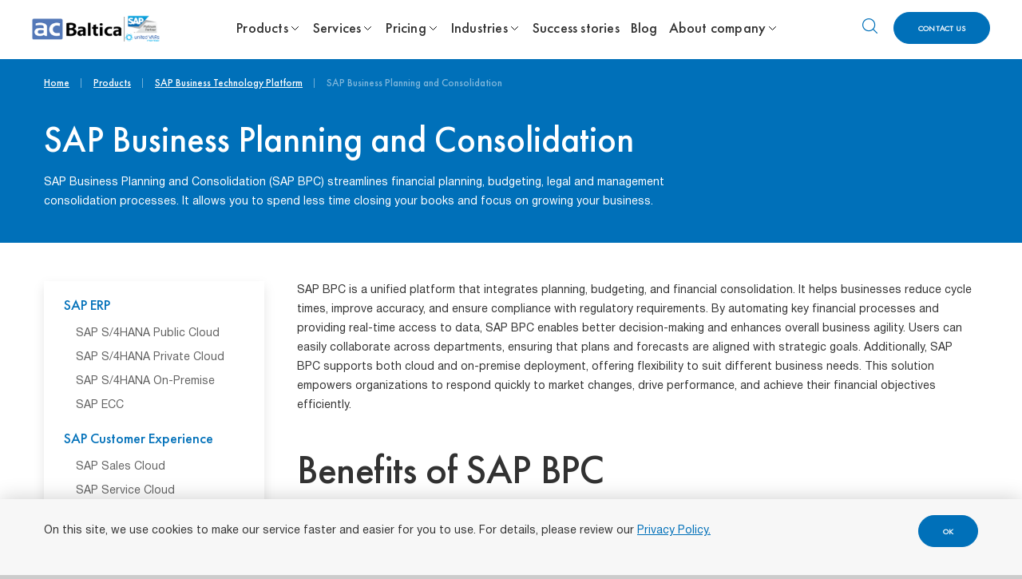

--- FILE ---
content_type: text/html; charset=UTF-8
request_url: https://acbaltica.com/products/sap-business-technology-platform/sap-business-planning-and-consolidation/
body_size: 20501
content:

<!DOCTYPE html>
<html prefix="og: https://ogp.me/ns#" lang="en-US">
	<head>
		<meta http-equiv="Content-Type" content="text/html; charset=UTF-8" />
<meta name="robots" content="index, follow" />
<meta name="description" content="SAP Business Planning and Consolidation (SAP BPC) streamlines financial planning, budgeting, legal and management consolidation processes." />
<script  data-skip-moving="true">(function(w, d, n) {var cl = "bx-core";var ht = d.documentElement;var htc = ht ? ht.className : undefined;if (htc === undefined || htc.indexOf(cl) !== -1){return;}var ua = n.userAgent;if (/(iPad;)|(iPhone;)/i.test(ua)){cl += " bx-ios";}else if (/Windows/i.test(ua)){cl += ' bx-win';}else if (/Macintosh/i.test(ua)){cl += " bx-mac";}else if (/Linux/i.test(ua) && !/Android/i.test(ua)){cl += " bx-linux";}else if (/Android/i.test(ua)){cl += " bx-android";}cl += (/(ipad|iphone|android|mobile|touch)/i.test(ua) ? " bx-touch" : " bx-no-touch");cl += w.devicePixelRatio && w.devicePixelRatio >= 2? " bx-retina": " bx-no-retina";var ieVersion = -1;if (/AppleWebKit/.test(ua)){cl += " bx-chrome";}else if (/Opera/.test(ua)){cl += " bx-opera";}else if (/Firefox/.test(ua)){cl += " bx-firefox";}ht.className = htc ? htc + " " + cl : cl;})(window, document, navigator);</script>


<link href="/bitrix/cache/css/s2/html_dev/page_7f4dc1db16805a135dbf9653079f5f10/page_7f4dc1db16805a135dbf9653079f5f10_v1.css?1765524360330" type="text/css"  rel="stylesheet" />
<link href="/bitrix/cache/css/s2/html_dev/template_4a04fc7fc38fb908b1ab51898f71d76c/template_4a04fc7fc38fb908b1ab51898f71d76c_v1.css?1765524360557998" type="text/css"  data-template-style="true" rel="stylesheet" />







<meta property="og:locale" content="en_US" />
<meta property="og:type" content="website" />
<meta property="og:url" content="https://acbaltica.com/products/sap-business-technology-platform/sap-business-planning-and-consolidation/" />
<meta property="og:image" content="https://acbaltica.com/upload/medialibrary/d7d/og_en.jpg" />
<meta property="vk:image" content="https://acbaltica.com/upload/medialibrary/9be/vk_en.jpg" />
<meta property="og:title" content="SAP Business Planning and Consolidation (SAP BPC) Software" />
<meta property="og:description" content="SAP Business Planning and Consolidation (SAP BPC) streamlines financial planning, budgeting, legal and management consolidation processes." />
<link rel="canonical" href="https://acbaltica.com/products/sap-business-technology-platform/sap-business-planning-and-consolidation/" />
		<meta name="format-detection" content="telephone=no">
		<meta name="SKYPE_TOOLBAR" content="SKYPE_TOOLBAR_PARSER_COMPATIBLE">
		<meta name="cmsmagazine" content="76c5fb8872e8328840d5f6d32da019af">
		<meta name="viewport" content="width=device-width, initial-scale=1.0, shrink-to-fit=no">
		<title>SAP Business Planning and Consolidation (SAP BPC) Software — ACBaltica</title>
		<link rel="icon" type="image/png" href="/favicon.png">
		<link rel="apple-touch-icon-precomposed" href="/local/templates/.default/apple-touch-icon.png">
		
        
<!-- Google Tag Manager -->
<script data-skip-moving="true">(function(w,d,s,l,i){w[l]=w[l]||[];w[l].push({'gtm.start':
new Date().getTime(),event:'gtm.js'});var f=d.getElementsByTagName(s)[0],
j=d.createElement(s),dl=l!='dataLayer'?'&l='+l:'';j.async=true;j.src=
'https://www.googletagmanager.com/gtm.js?id='+i+dl;f.parentNode.insertBefore(j,f);
})(window,document,'script','dataLayer','GTM-W2L5T2G');</script>
<!-- End Google Tag Manager -->        	</head>
	<body class="ru js-off  pm-close  inner text-page">
    

<!-- Google Tag Manager (noscript) -->
<noscript><iframe src="https://www.googletagmanager.com/ns.html?id=GTM-W2L5T2G"
height="0" width="0" style="display:none;visibility:hidden"></iframe></noscript>
<!-- End Google Tag Manager (noscript) -->			<div class="g-wrap" id="db">
			<div class="outer-bg pm-content">
				<div class="g-wrapper">
					<div class="g-wrapper_i">
						<header class="g-header">
                            							<div class="g-header_mob">
								<div class="container">
									<div class="logo-mob ">
										<div class="pic">
											<a href="//acbaltica.com/">												<img src="/local/templates/.default/img/ACBaltica-logo-mob.png" alt="ACBaltica">											</a>
										</div>
									</div>
									<div class="hamb-wrap">
										<button class="hamburger pm-opener closed"><span class="ico"></span></button>
									</div>
									<div class="lang-mob">
                                        
									</div>
								</div>
							</div>
							<div class="g-header_i">
								<div class="container">
									<div class="row">
										<div class="head_left">
											<div class="logo-png ">
												<div class="pic" itemscope="" itemtype="https://schema.org/Organization">
													<a itemprop="url" href="//acbaltica.com/">														<img src="/upload/medialibrary/8af/logo_acbaltica_2.png" alt="ACBaltica">

<!--  вариант 2<img src="/upload/medialibrary/ac6/logo_acbaltica.png" alt="ACBaltica">
 вариант 1<img src="/upload/medialibrary/f5d/acbaltica_logo.png" alt="ACBaltica">
	оригинал	<img src="/local/templates/.default/img/logo.png" alt="ACBaltica">-->													</a>
												</div>
											
											</div>
										</div>
										<div class="head_center">

												<div class="menu-drop-7">
																										
<ul class="menu_level_1 break-word list-reset"><li class="item_1 has-submenu"><a href="/products/"><span>Products</span></a><div class="submenu-wide"><div class="submenu-wrap"><div class="submenu-list"><ul class="menu-level-2 list-reset"><li class="item-2 hover"><a href="/products/sap-erp/"><span>SAP ERP</span><div class="icon"></div></a><div class="submenu-inner"><div class="submenu-link"><a href="/products/sap-erp/">See All SAP ERP products</a></div><div class="submenu-list"><ul class="menu-level-3 list-reset cols-2"><li class="item-3"><a href="/products/sap-erp/public-cloud-edition/"><div class="item-3-title"><span>SAP S/4HANA Public Cloud</span><div class="icon"></div></div><div class="item-3-text">A scalable and agile ERP system that ensures fast time to market and suggests a wide choice of best practices for any industry.</div></a></li><li class="item-3"><a href="/products/sap-erp/private-cloud-edition/"><div class="item-3-title"><span>SAP S/4HANA Private Cloud</span><div class="icon"></div></div><div class="item-3-text">Enjoy the benefits of a highly flexible ERP solution with extended geographical reach and no costs on hardware.</div></a></li><li class="item-3"><a href="/products/sap-erp/on-premise-edition/"><div class="item-3-title"><span>SAP S/4HANA On-Premise</span><div class="icon"></div></div><div class="item-3-text">Enjoy the full functionality of S/4HANA and extended options for customization, along with complete control over your system.</div></a></li><li class="item-3"><a href="/products/sap-erp/sap-ecc/"><div class="item-3-title"><span>SAP ECC</span><div class="icon"></div></div><div class="item-3-text">ECC stands for Enterprise Core Component – For years, this software helped thousands of companies around the globe to integrate their business processes and data for easier management and real-time insights.</div></a></li></ul></div></div></li><li class="item-2"><a href="/products/sap-customer-experience/"><span>SAP Customer Experience</span><div class="icon"></div></a><div class="submenu-inner"><div class="submenu-link"><a href="/products/sap-customer-experience/">See All SAP Customer Experience products</a></div><div class="submenu-list"><ul class="menu-level-3 list-reset cols-2"><li class="item-3"><a href="/products/sap-customer-experience/sap-sales-cloud/"><div class="item-3-title"><span>SAP Sales Cloud</span><div class="icon"></div></div><div class="item-3-text">SAP Sales Cloud is a solution that allows managing day-to-day sales contacts efficiently by sending and receiving signals between front- and back-office solutions and providing a single view of the customer</div></a></li><li class="item-3"><a href="/products/sap-customer-experience/sap-service-cloud/"><div class="item-3-title"><span>SAP Service Cloud</span><div class="icon"></div></div><div class="item-3-text">SAP Service Cloud allows you to ensure the loyalty of your customers by accelerating service processes and improving their efficiency. With this software, your service teams gain access to complete and contextual customer information to provide the best customer service experience and reduce issue resolution time</div></a></li><li class="item-3"><a href="/products/sap-customer-experience/sap-emarsys/"><div class="item-3-title"><span>SAP Emarsys</span><div class="icon"></div></div><div class="item-3-text">SAP Emarsys is an omnichannel platform for marketing automation and customer engagement. It helps you deliver personalized, real-time engagements and eventually increase customer retention and loyalty</div></a></li><li class="item-3"><a href="/products/sap-customer-experience/sap-customer-data-platform/"><div class="item-3-title"><span>SAP Customer Data Platform</span><div class="icon"></div></div><div class="item-3-text">SAP CDP is a powerful solution that helps you centralize all information about your customers stored in different sources</div></a></li><li class="item-3"><a href="/products/sap-customer-experience/sap-crm-on-premise/"><div class="item-3-title"><span>SAP CRM On-premise</span><div class="icon"></div></div><div class="item-3-text">SAP on-premise, or on-site CRM, is a comprehensive solution covering all aspects of customer relationship management, from marketing to sales and service. It can seamlessly connect with other SAP modules, ensuring a holistic view of your business processes</div></a></li></ul></div></div></li><li class="item-2"><a href="/products/sap-success-factors/"><span>SAP SuccessFactors</span><div class="icon"></div></a><div class="submenu-inner"><div class="submenu-list"><ul class="menu-level-3 list-reset"><li class="item-3"><a href="/products/sap-success-factors/"><div class="item-3-title"><span>SAP SuccessFactors</span><div class="icon"></div></div><div class="item-3-text">SAP SuccessFactors: HR management in the cloud</div></a></li></ul></div></div></li><li class="item-2"><a href="/products/sap-ewm/"><span>SAP EWM</span><div class="icon"></div></a><div class="submenu-inner"><div class="submenu-list"><ul class="menu-level-3 list-reset"><li class="item-3"><a href="/products/sap-ewm/"><div class="item-3-title"><span>SAP EWM</span><div class="icon"></div></div><div class="item-3-text">SAP EWM helps you ditch manual, error-prone processes and replace them with smart, real-time logistics. With SAP EWM, your warehouse becomes faster, more flexible, and ready to tackle any challenge – whether you run it on-premise or in the cloud</div></a></li></ul></div></div></li><li class="item-2"><a href="/products/sap-business-data-cloud-explained/"><span>SAP Business Data Cloud</span><div class="icon"></div></a><div class="submenu-inner"><div class="submenu-link"><a href="/products/sap-business-data-cloud-explained/">See All SAP Business Data Cloud products</a></div><div class="submenu-list"><ul class="menu-level-3 list-reset cols-2"><li class="item-3"><a href="/products/sap-business-data-cloud-explained/sap-analytics-cloud/"><div class="item-3-title"><span>SAP Analytics Cloud</span><div class="icon"></div></div><div class="item-3-text">SAP Analytics Cloud is a one-entry solution for managing all internal and external company data</div></a></li><li class="item-3"><a href="/products/sap-business-data-cloud-explained/sap-datasphere/"><div class="item-3-title"><span>SAP Datasphere</span><div class="icon"></div></div><div class="item-3-text">A robust data management and integration platform designed to streamline data processing and enhance decision-making within your company</div></a></li><li class="item-3"><a href="/products/sap-business-data-cloud-explained/sap-databricks/"><div class="item-3-title"><span>SAP Databricks</span><div class="icon"></div></div><div class="item-3-text">SAP Databricks combines SAP&#039;s enterprise data with Databricks&#039; powerful lakehouse platform, giving you one place to access, analyze, and work with all your business data — without duplicating it.</div></a></li><li class="item-3"><a href="/products/sap-business-data-cloud-explained/sap-business-warehouse/"><div class="item-3-title"><span>SAP Business Warehouse</span><div class="icon"></div></div><div class="item-3-text">A comprehensive data warehousing solution that empowers enterprises to consolidate, transform, and analyze data.</div></a></li></ul></div></div></li><li class="item-2"><a href="/products/sap-business-technology-platform/"><span>SAP Business Technology Platform</span><div class="icon"></div></a><div class="submenu-inner"><div class="submenu-link"><a href="/products/sap-business-technology-platform/">See All SAP Business Technology Platform products</a></div><div class="submenu-list"><ul class="menu-level-3 list-reset cols-2"><li class="item-3"><a href="/products/sap-business-technology-platform/sap-integration-suite/"><div class="item-3-title"><span>SAP Integration Suite</span><div class="icon"></div></div><div class="item-3-text">a comprehensive integration platform-as-a-service (iPaaS) that connects diverse applications and data sources across your enterprise landscape.</div></a></li><li class="item-3"><a href="/products/sap-business-technology-platform/sap-master-data-governance/"><div class="item-3-title"><span>SAP Master Data Governance</span><div class="icon"></div></div><div class="item-3-text">A powerful solution that streamlines master data management and governance across systems and enterprises.</div></a></li><li class="item-3"><a href="/products/sap-business-technology-platform/application-development-and-automation/"><div class="item-3-title"><span>Application Development and Automation</span><div class="icon"></div></div><div class="item-3-text">SAP Business Technology Platform (SAP BTP) offers a comprehensive solution for application development and automation, empowering businesses to innovate faster and streamline operations.</div></a></li><li class="item-3"><a href="/products/sap-business-technology-platform/sap-hana-cloud/"><div class="item-3-title"><span>SAP HANA Cloud</span><div class="icon"></div></div><div class="item-3-text">Unleash the full potential of your business with the in-memory database SAP HANA Cloud.</div></a></li></ul></div></div></li><li class="item-2"><a href="/products/innovations/"><span>Innovations</span><div class="icon"></div></a><div class="submenu-inner"><div class="submenu-link"><a href="/products/innovations/">See All Innovations products</a></div><div class="submenu-list"><ul class="menu-level-3 list-reset cols-2"><li class="item-3"><a href="/products/innovations/b2b-customer-portal/"><div class="item-3-title"><span>B2B Customer Portal</span><div class="icon"></div></div><div class="item-3-text">B2B Customer Portal addresses this challenge by empowering your B2B customers with self-service capabilities to manage their account information, place orders and track their statuses, receive custom quotes, submit support tickets, re-order from the order history, and more</div></a></li><li class="item-3"><a href="/products/innovations/portable-field-workstations/"><div class="item-3-title"><span>Portable Field Workstations</span><div class="icon"></div></div><div class="item-3-text">Revolutionize your field service management and ensure their access to vital information (even offline!),  optimal workload distribution, and comprehensive analytics on the fieldworkers’ performance – all based on real-time data.</div></a></li></ul></div></div></li><li class="item-2"><a href="/products/sap-business-suite/"><span>SAP Business Suite</span><div class="icon"></div></a><div class="submenu-inner"><div class="submenu-list"><ul class="menu-level-3 list-reset"><li class="item-3"><a href="/products/sap-business-suite/"><div class="item-3-title"><span>SAP Business Suite</span><div class="icon"></div></div><div class="item-3-text">Running a business today feels a bit like piloting a plane in changing weather – you need visibility, fast reactions, and tools you can trust. SAP Business Suite is your upgraded cockpit: a connected, cloud-first set of applications that helps your teams see more, decide faster, and work together without friction.</div></a></li></ul></div></div></li></ul></div></div></div></li><li class="item_1 has-submenu"><a href="/services/"><span>Services</span></a><div class="submenu-wide"><div class="submenu-wrap"><div class="submenu-list"><ul class="menu-level-2 list-reset"><li class="item-2 hover"><a href="/services/sap-development/"><span>SAP Development</span><div class="icon"></div></a><div class="submenu-inner"><div class="submenu-list"><ul class="menu-level-3 list-reset"><li class="item-3"><a href="/services/sap-development/"><div class="item-3-title"><span>SAP Development</span><div class="icon"></div></div><div class="item-3-text">Even though SAP solutions can be customized in many different ways, they still might have process gaps or missing functionalities. Thanks to the SAP open architecture, these gaps can be easily filled with SAP custom development – and this is when our team comes into play</div></a></li></ul></div></div></li><li class="item-2"><a href="/services/sap-implementation/"><span>SAP Implementation</span><div class="icon"></div></a><div class="submenu-inner"><div class="submenu-list"><ul class="menu-level-3 list-reset"><li class="item-3"><a href="/services/sap-implementation/"><div class="item-3-title"><span>SAP Implementation</span><div class="icon"></div></div><div class="item-3-text">We explore the processes in your company and custom-tailor SAP products for your organization.</div></a></li></ul></div></div></li><li class="item-2"><a href="/services/sap-support/"><span>SAP Support</span><div class="icon"></div></a><div class="submenu-inner"><div class="submenu-link"><a href="/services/sap-support/">See All SAP Support services</a></div><div class="submenu-list"><ul class="menu-level-3 list-reset cols-2"><li class="item-3"><a href="/services/sap-support/sap-ams-support/"><div class="item-3-title"><span>SAP AMS Support</span><div class="icon"></div></div><div class="item-3-text">Whether you need to ensure smooth regular updates of your SAP software or custom development to comply with the new regulation, – partner up with a dedicated support service partner for the best results.</div></a></li><li class="item-3"><a href="/services/sap-support/ewm-support/"><div class="item-3-title"><span>EWM Support</span><div class="icon"></div></div><div class="item-3-text">Ensure effective warehouse management, prevent issues, benefit from custom-tailored solutions, and rely on expert assistance 24/7 – all with SAP EWM support service.</div></a></li><li class="item-3"><a href="/services/sap-support/sap-basis-support/"><div class="item-3-title"><span>SAP BASIS Support</span><div class="icon"></div></div><div class="item-3-text">Ensure the safety and maximum performance of your system with SAP BASIS Support Service. Empower your company with seamless, efficient, and reliable management of your SAP landscape.</div></a></li></ul></div></div></li><li class="item-2"><a href="/services/sap-conversion/"><span>SAP S/4HANA Conversion</span><div class="icon"></div></a><div class="submenu-inner"><div class="submenu-list"><ul class="menu-level-3 list-reset"><li class="item-3"><a href="/services/sap-conversion/"><div class="item-3-title"><span>SAP S/4HANA Conversion</span><div class="icon"></div></div><div class="item-3-text">Move to cutting-edge ERP solution without changing or major interrupting your business flow.</div></a></li></ul></div></div></li><li class="item-2"><a href="/services/sap-outsourcing-service/"><span>SAP Outsourcing</span><div class="icon"></div></a><div class="submenu-inner"><div class="submenu-list"><ul class="menu-level-3 list-reset"><li class="item-3"><a href="/services/sap-outsourcing-service/"><div class="item-3-title"><span>SAP Outsourcing</span><div class="icon"></div></div><div class="item-3-text">Outsource your SAP projects to the experienced team – and save time and resources while reaching your goals faster.</div></a></li></ul></div></div></li><li class="item-2"><a href="/services/sap-performance-optimization-service/"><span>SAP Performance Optimization</span><div class="icon"></div></a><div class="submenu-inner"><div class="submenu-list"><ul class="menu-level-3 list-reset"><li class="item-3"><a href="/services/sap-performance-optimization-service/"><div class="item-3-title"><span>SAP Performance Optimization</span><div class="icon"></div></div><div class="item-3-text">Whenever you get claims that your SAP solution is running slow, consider SAP optimization service to improve your system performance with no further investments in infrastructure.</div></a></li></ul></div></div></li><li class="item-2"><a href="/services/grow-with-sap/"><span>GROW with SAP</span><div class="icon"></div></a><div class="submenu-inner"><div class="submenu-list"><ul class="menu-level-3 list-reset"><li class="item-3"><a href="/services/grow-with-sap/"><div class="item-3-title"><span>GROW with SAP</span><div class="icon"></div></div><div class="item-3-text">Discover a new cloud ERP offering designed for midsize companies and growing businesses.</div></a></li></ul></div></div></li><li class="item-2"><a href="/services/rise-with-sap/"><span>RISE with SAP</span><div class="icon"></div></a><div class="submenu-inner"><div class="submenu-list"><ul class="menu-level-3 list-reset"><li class="item-3"><a href="/services/rise-with-sap/"><div class="item-3-title"><span>RISE with SAP</span><div class="icon"></div></div><div class="item-3-text">RISE with SAP is more than just another SAP S/4HANA offering. Instead, it&#039;s a package of products and services available at a single subscription fee and aimed to help companies move into the cloud.</div></a></li></ul></div></div></li><li class="item-2"><a href="/services/sap-integration-services/"><span>SAP Integration</span><div class="icon"></div></a><div class="submenu-inner"><div class="submenu-list"><ul class="menu-level-3 list-reset"><li class="item-3"><a href="/services/sap-integration-services/"><div class="item-3-title"><span>SAP Integration</span><div class="icon"></div></div><div class="item-3-text">Simplify your IT landscape with reliable SAP integration services.</div></a></li></ul></div></div></li><li class="item-2"><a href="/services/sap-licensing-services/"><span>SAP Licensing</span><div class="icon"></div></a><div class="submenu-inner"><div class="submenu-list"><ul class="menu-level-3 list-reset"><li class="item-3"><a href="/services/sap-licensing-services/"><div class="item-3-title"><span>SAP Licensing</span><div class="icon"></div></div><div class="item-3-text">Simplify your licensing journey, ensure compliance, and get the most out of your SAP spend — with expert help from ACBaltica.</div></a></li></ul></div></div></li></ul></div></div></div></li></ul>																									</div>

                                                <div class="menu-drop-7">
                                                    
	<ul class="menu_level_1 break-word list-reset ">

	        
        
                                            <li class="item_1  has-submenu">
                    <a href="/pricing/">
                        <span>Pricing</span>
                                            </a>

            
            <div class="submenu-3">
                <ul class="menu_level_2 list-reset">

                
            
                                                    <li class="item_2">
                    <a href="/pricing/erp-cost-calculator/" ><span>SAP Cloud ERP Cost Calculator</span></a>
                </li>
            
                
            
                                                    <li class="item_2">
                    <a href="/pricing/team-cost-calculator/" ><span>Team Augmentation Cost Calculator</span></a>
                </li>
            
                
            
                                                    <li class="item_2">
                    <a href="/pricing/success-factors-cost-calculator/" ><span>SAP Success Factors Cost Calculator</span></a>
                </li>
            
                
            
                                                    <li class="item_2">
                    <a href="/pricing/customer-experience-cost-calculator/" ><span>SAP Customer Experience Cost Calculator</span></a>
                </li>
            
                
                        </ul></div></li>        
        
                                            <li class="item_1  has-submenu">
                    <a href="/industries/">
                        <span>Industries</span>
                                            </a>

            
            <div class="submenu-3">
                <ul class="menu_level_2 list-reset">

                
            
                                                    <li class="item_2">
                    <a href="/industries/sap-for-automotive-industry/" ><span>SAP for the Automotive industry</span></a>
                </li>
            
                
            
                                                    <li class="item_2">
                    <a href="/industries/sap-for-banking-and-finance/" ><span>SAP for Banking and Finance</span></a>
                </li>
            
                
            
                                                    <li class="item_2">
                    <a href="/industries/sap-for-distribution-and-wholesale/" ><span>SAP for Distribution and Wholesale</span></a>
                </li>
            
                
            
                                                    <li class="item_2">
                    <a href="/industries/sap-for-retail/" ><span>SAP for Retail</span></a>
                </li>
            
                
            
                                                    <li class="item_2">
                    <a href="/industries/sap-for-the-manufacturing-industry/" ><span>SAP for the Manufacturing Industry</span></a>
                </li>
            
                
                </ul></div></li>    
	</ul>

                                                </div>
                                            <div class="menu-drop-7">
                                                
	<ul class="menu_level_1 break-word list-reset ">

	        
                                                    <li class="item_1">
                    <a href="/reviews/" ><span>Success stories</span></a>
                </li>
            
                
        
	</ul>

                                            </div>
                                            <div class="menu-drop-7">
                                                
	<ul class="menu_level_1 break-word list-reset ">

	        
                                                    <li class="item_1">
                    <a href="/press/" ><span>Blog</span></a>
                </li>
            
                
        
	</ul>

                                            </div>
                                            <div class="menu-drop-7">
                                                
	<ul class="menu_level_1 break-word list-reset ">

	        
        
                                            <li class="item_1  has-submenu">
                    <a href="/about/">
                        <span>About company</span>
                                            </a>

            
            <div class="submenu-3">
                <ul class="menu_level_2 list-reset">

                
            
                                                    <li class="item_2">
                    <a href="/about/contacts/" ><span>Contacts</span></a>
                </li>
            
                
            
                                                    <li class="item_2">
                    <a href="/about/business-conduct/" ><span>Code of Business Conduct</span></a>
                </li>
            
                
            
                                                    <li class="item_2">
                    <a href="/about/privacy-policy/" ><span>Privacy Policy</span></a>
                </li>
            
                
                </ul></div></li>    
	</ul>

                                            </div>
										</div>

                                        <div class="head_right">
                                            <div class="head_bottom">
												<div class="head-search hide-print">
    <div class="backdrop"></div>
    <div class="wrap">
        <div class="btn-open"></div>

        <form class="search-form" action="/search/" method="get" onsubmit="var str=document.getElementById('headSearch'); if (!str.value || str.value == str.title) return false;">
            <div class="form-wrap">
                <input class="btn-search" name="btn-search" type="submit" value="">
                <input class="field" id="headSearch" type="search" placeholder="Site search" name="q" maxlength="50" required="">
                <div class="btn-close"></div>
            </div>
        </form>
    </div>
</div>												<div class="btn-wrap">
                                                    <a class="btn btn-default" href="#questModal" data-toggle="modal">Contact us</a>												</div>
											</div>
										</div>
									</div>
								</div>
							</div>
						</header>
						<div class="g-main">
							<div class="g-main_i container">
								<div class="row">
                                    <div class="col-xs-12">
                                        <!--                                        -->                                                                                    <div class="main-title bg-wrap blue">
                                                <div class="main-title__inner">
                                                    <div class="main-title__breadcrumbs">
                                                        <div class="breadcrumb-png"><ol class="list-reset" itemscope itemtype="https://schema.org/BreadcrumbList"><li itemprop="itemListElement" itemscope itemtype="https://schema.org/ListItem" >
							<a itemprop="item" href="/" title="Home"><span itemprop="name">Home</span></a>
							<meta itemprop="position" content="1" />
						</li><li itemprop="itemListElement" itemscope itemtype="https://schema.org/ListItem" >
							<a itemprop="item" href="/products/" title="Products"><span itemprop="name">Products</span></a>
							<meta itemprop="position" content="2" />
						</li><li itemprop="itemListElement" itemscope itemtype="https://schema.org/ListItem" >
							<a itemprop="item" href="/products/sap-business-technology-platform/" title="SAP Business Technology Platform"><span itemprop="name">SAP Business Technology Platform</span></a>
							<meta itemprop="position" content="3" />
						</li>
			<li itemprop="itemListElement" itemscope itemtype="https://schema.org/ListItem" class="active" >
			<link itemprop="item" href="/products/sap-business-technology-platform/sap-business-planning-and-consolidation/">
			<span itemprop="name">SAP Business Planning and Consolidation</span>

				<meta itemprop="position" content="4" />
			</li></ol></div>                                                    </div>
                                                    <div class="main-title__text">
                                                        <h1 class="main-title__title small" id="title">SAP Business Planning and Consolidation</h1>                                                        SAP Business Planning and Consolidation (SAP BPC) streamlines financial planning, budgeting, legal and management consolidation processes. It allows you to spend less time closing your books and focus on growing your business.                                                    </div>
                                                </div>
                                            </div>
<!--                                        -->                                                                            </div>
								</div>
								<div class="row">
                                                                            <aside class="g-sidebar col-md-3 col-xs-12 hide-print">
                                                                                                                                    												<nav class="menu-aside ">
																										
<ul class="menu_level_1 break-word list-reset">
                                <li class="item_1 ">
                        <a  href="/products/sap-erp/">
                            <span class="a-wrap">SAP ERP</span>
                        </a>
                        <ul class="menu_level_2 list-reset">
                            
                                                                                                                                                            <li class="item_2 ">
                                        <a  href="/products/sap-erp/public-cloud-edition/">
                                                                                            <span>SAP S/4HANA Public Cloud</span>
                                                                                    </a>
                                    </li>
                                                                                                                                                                                                                                    <li class="item_2 ">
                                        <a  href="/products/sap-erp/private-cloud-edition/">
                                                                                            <span>SAP S/4HANA Private Cloud</span>
                                                                                    </a>
                                    </li>
                                                                                                                                                                                                                                    <li class="item_2 ">
                                        <a  href="/products/sap-erp/on-premise-edition/">
                                                                                            <span>SAP S/4HANA On-Premise</span>
                                                                                    </a>
                                    </li>
                                                                                                                                                                                                                                    <li class="item_2 ">
                                        <a  href="/products/sap-erp/sap-ecc/">
                                                                                            <span>SAP ECC</span>
                                                                                    </a>
                                    </li>
                                                                                                                                                            </ul></li>                            <li class="item_1 ">
                        <a  href="/products/sap-customer-experience/">
                            <span class="a-wrap">SAP Customer Experience</span>
                        </a>
                        <ul class="menu_level_2 list-reset">
                            
                                                                                                                                                            <li class="item_2 ">
                                        <a  href="/products/sap-customer-experience/sap-sales-cloud/">
                                                                                            <span>SAP Sales Cloud</span>
                                                                                    </a>
                                    </li>
                                                                                                                                                                                                                                    <li class="item_2 ">
                                        <a  href="/products/sap-customer-experience/sap-service-cloud/">
                                                                                            <span>SAP Service Cloud</span>
                                                                                    </a>
                                    </li>
                                                                                                                                                                                                                                    <li class="item_2 ">
                                        <a  href="/products/sap-customer-experience/sap-emarsys/">
                                                                                            <span>SAP Emarsys</span>
                                                                                    </a>
                                    </li>
                                                                                                                                                                                                                                    <li class="item_2 ">
                                        <a  href="/products/sap-customer-experience/sap-customer-data-platform/">
                                                                                            <span>SAP Customer Data Platform</span>
                                                                                    </a>
                                    </li>
                                                                                                                                                                                                                                    <li class="item_2 ">
                                        <a  href="/products/sap-customer-experience/sap-crm-on-premise/">
                                                                                            <span>SAP CRM On-premise</span>
                                                                                    </a>
                                    </li>
                                                                                                                                                            </ul></li>                                                                        <li class="item_1 ">
                                        <a  href="/products/sap-success-factors/">
                                                                                            <span>SAP SuccessFactors</span>
                                                                                    </a>
                                    </li>
                                                                                                                                                                                                                                    <li class="item_1 ">
                                        <a  href="/products/sap-ewm/">
                                                                                            <span>SAP EWM</span>
                                                                                    </a>
                                    </li>
                                                                                                                                                                                        <li class="item_1 ">
                        <a  href="/products/sap-business-data-cloud-explained/">
                            <span class="a-wrap">SAP Business Data Cloud</span>
                        </a>
                        <ul class="menu_level_2 list-reset">
                            
                                                                                                                                                            <li class="item_2 ">
                                        <a  href="/products/sap-business-data-cloud-explained/sap-analytics-cloud/">
                                                                                            <span>SAP Analytics Cloud</span>
                                                                                    </a>
                                    </li>
                                                                                                                                                                                                                                    <li class="item_2 ">
                                        <a  href="/products/sap-business-data-cloud-explained/sap-datasphere/">
                                                                                            <span>SAP Datasphere</span>
                                                                                    </a>
                                    </li>
                                                                                                                                                                                                                                    <li class="item_2 ">
                                        <a  href="/products/sap-business-data-cloud-explained/sap-databricks/">
                                                                                            <span>SAP Databricks</span>
                                                                                    </a>
                                    </li>
                                                                                                                                                                                                                                    <li class="item_2 ">
                                        <a  href="/products/sap-business-data-cloud-explained/sap-business-warehouse/">
                                                                                            <span>SAP Business Warehouse</span>
                                                                                    </a>
                                    </li>
                                                                                                                                                            </ul></li>                        <li class="item_1 active ">
                <span><span class="a-wrap">SAP Business Technology Platform</span></span>
                <ul class="menu_level_2 list-reset  _">
                                        
                                                                                                                                                            <li class="item_2 ">
                                        <a  href="/products/sap-business-technology-platform/sap-integration-suite/">
                                                                                            <span>SAP Integration Suite</span>
                                                                                    </a>
                                    </li>
                                                                                                                                                                                                                                    <li class="item_2 ">
                                        <a  href="/products/sap-business-technology-platform/sap-master-data-governance/">
                                                                                            <span>SAP Master Data Governance</span>
                                                                                    </a>
                                    </li>
                                                                                                                                                                                                                                    <li class="item_2 ">
                                        <a  href="/products/sap-business-technology-platform/application-development-and-automation/">
                                                                                            <span>Application Development and Automation</span>
                                                                                    </a>
                                    </li>
                                                                                                                                                                                                                                    <li class="item_2 ">
                                        <a  href="/products/sap-business-technology-platform/sap-hana-cloud/">
                                                                                            <span>SAP HANA Cloud</span>
                                                                                    </a>
                                    </li>
                                                                                                                                                            </ul></li>                            <li class="item_1 ">
                        <a  href="/products/innovations/">
                            <span class="a-wrap">Innovations</span>
                        </a>
                        <ul class="menu_level_2 list-reset">
                            
                                                                                                                                                            <li class="item_2 ">
                                        <a  href="/products/innovations/b2b-customer-portal/">
                                                                                            <span>B2B Customer Portal</span>
                                                                                    </a>
                                    </li>
                                                                                                                                                                                                                                    <li class="item_2 ">
                                        <a  href="/products/innovations/portable-field-workstations/">
                                                                                            <span>Portable Field Workstations</span>
                                                                                    </a>
                                    </li>
                                                                                                                                                            </ul></li>                                                                        <li class="item_1 ">
                                        <a  href="/products/sap-business-suite/">
                                                                                            <span>SAP Business Suite</span>
                                                                                    </a>
                                    </li>
                                                                                                                                                                                    </ul>

<!--для пункта SAP CRM On-premise-->
												</nav>

                                        </aside>
                                    									<main class="g-content col-md-9 col-xs-12 clearfix" id="workarea">
									
										<p>
	SAP BPC is a unified platform that integrates planning, budgeting, and financial consolidation. It helps businesses reduce cycle times, improve accuracy, and ensure compliance with regulatory requirements. By automating key financial processes and providing real-time access to data, SAP BPC enables better decision-making and enhances overall business agility. Users can easily collaborate across departments, ensuring that plans and forecasts are aligned with strategic goals. Additionally, SAP BPC supports both cloud and on-premise deployment, offering flexibility to suit different business needs. This solution empowers organizations to respond quickly to market changes, drive performance, and achieve their financial objectives efficiently.
</p>
<h3 class="h2">Benefits of SAP BPC</h3>
<ul class="type-2">
	<li>
	<div class="h3 h3_style">
		 Integrated Planning and Consolidation
	</div>
	<p>
		 One single platform that combines planning, budgeting, financial and management consolidation to reduce complexity and improve operational efficiency.
	</p>
 </li>
	<li>
	<div class="h3 h3_style">
		 Data-driven decisions
	</div>
	<p>
		 With real-time access to financial data, advanced analytics, what-if analyses, and scenario planning, you can make informed decisions quickly and ensure better outcomes.
	</p>
 </li>
	<li>
	<div class="h3 h3_style">
		 Improved collaboration
	</div>
	<p>
		 SAP BPC facilitates enhanced collaboration across departments by providing a unified planning, budgeting, and financial reporting platform. This approach ensures more accurate plans and forecasts and, initially, drives business success.
	</p>
 </li>
	<li>
	<div class="h3 h3_style">
		 Operational efficiency
	</div>
	<p>
		 By automating planning, budgeting, and consolidation processes, SAP BPC reduces the time and effort required for financial management. Reduce cycle times, accelerate the book-closing process, and align your plans with strategic objectives!
	</p>
 </li>
	<li>
	<div class="h3 h3_style">
		 Financial accuracy and compliance
	</div>
	<p>
		 Ensure that your financial data is accurate and compliant with regulatory standards – thanks to robust tools for precise financial reporting and adherence to regulatory standards.
	</p>
 </li>
</ul>
<h3 class="h2">Key capabilities of SAP BPC</h3>
<div class="h3">
	 Planning
</div>
<div class="row" style="display: flex; flex-wrap: wrap; align-items: center; row-gap: 15px;">
    <div class="col-xs-12 col-sm-2">
        <img width="100" alt="Consolidation and central governance of master data" src="/upload/medialibrary/a9e/powerful-analytics-_1_.svg" height="100" title="Consolidation and central governance of master data">
    </div>
    <div class="col-xs-12 col-sm-10">
        SAP BPC offers a robust platform for long-range planning, allowing businesses to create plans spanning multiple years with flexible periodicity (e.g., week, month, quarter year, etc.). By integrating strategic, operational, and financial processes, SAP BPC enables comprehensive planning that combines both financial and non-financial information. This integration ensures a cohesive approach, aligning high-level strategic plans with budgets and forecasts, thereby enhancing overall business planning efficiency. Integrating with <a target="_blank" href="/products/sap-business-technology-platform/sap-analytics-cloud/">SAP Analytics Cloud</a> allows you to extend the solution with additional visualization, enhanced planning, and predictive capabilities.
    </div>
</div>

<div class="h3">Budgeting</div>
<div class="row" style="display: flex; flex-wrap: wrap; align-items: center; row-gap: 15px;">
    <div class="col-xs-12 col-sm-2">
        <img width="100" alt="Consolidation and central governance of master data" src="/upload/medialibrary/028/4.svg" height="100" title="Consolidation and central governance of master data">
    </div>
    <div class="col-xs-12 col-sm-10">
        The software enhances budgeting and forecasting by supporting both top-down and bottom-up budget development, allowing for a comprehensive and collaborative process. It facilitates the creation of multiple budget versions through iterative cycles, ensuring alignment and accuracy.
    </div>
</div>

<div class="h3">Forecasting</div>
<div class="row" style="display: flex; flex-wrap: wrap; align-items: center; row-gap: 15px;">
    <div class="col-xs-12 col-sm-2">
        <img width="100" alt="Consolidation and central governance of master data" src="/upload/medialibrary/994/kzylogl5ufkl1jr81lqown4txn58j2pv/Long_term-cost.svg" height="100" title="Consolidation and central governance of master data">
    </div>
    <div class="col-xs-12 col-sm-10">
        The solution enhances forecasting by supporting rolling forecasts, allowing businesses to project 12-18 months (or even more) into the future. It seamlessly integrates actual and forecast periods into one version, facilitating efficient reporting and analysis. Additionally, SAP BPC's what-if modeling and scenario planning capabilities enable real-time assessments and swift updates to forecasts, ensuring businesses can adapt quickly to changing conditions and make informed decisions.
    </div>
</div>

<div class="h3">Сonsolidation</div>
<div class="row" style="display: flex; flex-wrap: wrap; align-items: center; row-gap: 15px;">
    <div class="col-xs-12 col-sm-2">
        <img width="100" alt="Consolidation and central governance of master data" src="/upload/medialibrary/b9f/unifed-customer-data.svg" height="100" title="Consolidation and central governance of master data">
    </div>
    <div class="col-xs-12 col-sm-10">
        SAP BPC offers robust consolidation capabilities, including data import from different sources. It integrates data from various sources and ERP solutions (including <a target="_blank" href="/products/sap-erp/on-premise-edition/">SAP S/4HANA</a> and non-SAP systems), supporting comprehensive P&amp;L, Balance Sheet, and Cash Flow statements for both internal and external reporting. It also provides valuable consolidation features, like currency translation, intercompany eliminations, and adjustments. By automating the consolidation process, SAP BPC ensures a fast, accurate close and meets all financial reporting requirements, providing a complete audit trail.
    </div>
</div>

<div class="h3">Legal and management reporting and analyses</div>
<div class="row" style="display: flex; flex-wrap: wrap; align-items: center; row-gap: 15px;">
    <div class="col-xs-12 col-sm-2">
        <img width="100" alt="Consolidation and central governance of master data" src="/local/templates/.default/img/tmp/services-offers-02.svg" height="100" title="Consolidation and central governance of master data">
    </div>
    <div class="col-xs-12 col-sm-10">
        The solution supports various reporting and analysis formats, including real-time what-if scenarios and dynamic modeling in Excel. Users can easily create ad-hoc and production reports, including financial statements, tailored to specific needs. Additionally, BPC's book publication wizard and integration with SAP Analytics Cloud provide enhanced visualization and distribution capabilities, engaging stakeholders across the enterprise.
    </div>
</div>

<div class="h3">Scalability and Flexibility</div>
<div class="row" style="display: flex; flex-wrap: wrap; align-items: center; row-gap: 15px;">
    <div class="col-xs-12 col-sm-2">
        <img width="100" alt="Consolidation and central governance of master data" src="/local/templates/.default/img/tmp/choose-05.svg" height="100" title="Consolidation and central governance of master data">
    </div>
    <div class="col-xs-12 col-sm-10">
        Available in both cloud and on-premise options, SAP BPC offers the flexibility to grow with your business. This scalability ensures the solution can adapt to changing business requirements and support long-term growth.
    </div>
</div>

<div class="slick-wrap">
    <div class="slick-gallery">
        <div class="wrap cursor inited-not">
            <div class="slider">
                <div class="slide">
                    <div class="inner">
                        <img alt="photo_1_2024-06-12_13-40-45.jpg" src="/upload/medialibrary/b32/kjj6zcwrl5vj6pu5l0k7o9jly68cnr26/SAP-BPC_1.png" title="photo_1_2024-06-12_13-40-45.jpg" class="pic">
                    </div>
                </div>
                <div class="slide">
                    <div class="inner">
                        <img alt="photo_3_2024-06-12_13-40-45.jpg" src="/upload/medialibrary/eb1/yy4y6qvr7swfear53w3con15e1abs9ol/SAP-BPC_2.png" title="photo_3_2024-06-12_13-40-45.jpg" class="pic">
                    </div>
                </div>
                <div class="slide">
                    <div class="inner">
                        <img alt="photo_2_2024-06-12_13-40-45.jpg" src="/upload/medialibrary/a11/0zjld7vofb23rrtts9u62curcrwygcme/SAP-BPC_3.png" title="photo_2_2024-06-12_13-40-45.jpg" class="pic">
                    </div>
                </div>

            </div>
            <div class="sl-pager"></div>
            <div class="sl-arrows">
                <a class="prev" href="#"></a>
                <a class="next" href="#"></a>
            </div>
        </div>
    </div>
</div>

<div class="contacts" itemtype="http://schema.org/Organization" itemscope="">
	<div class="h2">
		 Have more questions? Contact us!
	</div>
    <div class="reviews-form__col">
            
<div id="services-form_modal">
    <div class="modal__state--form">
        <form class="form hf_form" id="services-form" method="post" action="/products/sap-business-technology-platform/sap-business-planning-and-consolidation/">

            <div class="hf_sourcemedium">
                <input type="hidden" class="hf_sourcemedium" name="hf_sourcemedium" value="">
            </div>
            <div class="hf_campaign">
                <input type="hidden" class="hf_campaign" name="hf_campaign" value="">
            </div>
            <div class="hf_content">
                <input type="hidden" class="hf_content" name="hf_content" value="">
            </div>
            <div class="hf_term">
                <input type="hidden" class="hf_term" name="hf_term" value="">
            </div>
            <div class="hf_clientid">
                <input type="hidden" class="hf_clientid" name="hf_clientid" value="">
            </div>

            <fieldset class="fieldset">
                <div class="form-group control-group dropdown-valid">
                    <label class="name" for="FIO">Full name<span class="f-star">&nbsp;*</span>
                    </label>
                    <div class="input-wrap">
                        <input class="form-control" id="FIO" type="text" name="FIO" placeholder="Enter your full name" maxlength="50" spellcheck="true" value="" required="">
                        <div class="error-drop">
                            <button class="error-icon" data-toggle="dropdown">?</button>
                            <div class="dropdown-menu">
                                <div class="controls"></div>
                            </div>
                        </div>
                    </div>
                </div>
                <div class="form-group control-group dropdown-valid">
                    <label class="name" for="EMAIL">E-mail<span class="f-star">&nbsp;*</span>
                    </label>
                    <div class="input-wrap">
                        <input class="form-control" id="EMAIL" type="email" name="EMAIL" maxlength="50" spellcheck="true" value="" required="" placeholder="Enter your e-mail">
                        <div class="error-drop">
                            <button class="error-icon" data-toggle="dropdown">?</button>
                            <div class="dropdown-menu">
                                <div class="controls"></div>
                            </div>
                        </div>
                    </div>
                </div>
                <div class="form-group control-group dropdown-valid">
                    <label class="name" for="PHONE">Phone</label>
                    <div class="input-wrap">
                        <input class="form-control" id="PHONE" type="tel" name="PHONE" maxlength="50" spellcheck="true" placeholder="Enter your phone number">
                        <div class="error-drop">
                            <button class="error-icon" data-toggle="dropdown">?</button>
                            <div class="dropdown-menu">
                                <div class="controls"></div>
                            </div>
                        </div>
                    </div>
                </div>
                <div class="form-group control-group dropdown-valid">
                    <label class="name" for="MESSAGE">Message</label>
                    <div class="input-wrap">
                        <textarea class="form-control" id="MESSAGE" type="text" name="MESSAGE" placeholder="Text your message"></textarea>
                        <div class="error-drop">
                            <button class="error-icon" data-toggle="dropdown">?</button>
                            <div class="dropdown-menu">
                                <div class="controls"></div>
                            </div>
                        </div>
                    </div>
                </div>
                <div class="services-form__foot">
                    <div class="form-group">
<!--                        <input class="btn btn-default btn_submit" type="submit" name="submit" value="send request">-->
                        <input class="btn btn-default btn_submit" name="submit" type="submit" id="submit_services-form" value="Send request">
                        <input class="form-control" name="COMPANY_NAME_Z" placeholder="" autocomplete="off" required="">
                    </div>
                    <span>By clicking "Send request" user agrees to be contacted at the number or e-mail provided with more information or offers. There are cases when we are unable to provide a reply if we find the content of inquiry irrelevant.</span>
                </div>
            </fieldset>
            <!-- row-->
            <input type="hidden" name="sessid" id="sessid" value="d11942b4b3ea2c78b9cf39abed3bc382" />                    </form>
        <div class="preloader" id="services-form-preloader-1">
            <div class="preloader__spinner sm"></div>
        </div>
        <div class="b-form-contacts">
            <div class="b-form-contacts__row">
                <div class="b-form-contacts__col">
                    <span class="b-form-contacts__item">
                        USA:
                        <a href="tel:+13322394557">+1 332 239-4557</a>
                    </span>
                    <span class="b-form-contacts__item">
                        Europe:
                        <a href="tel:+37066102392">+370 6 610-23-92</a>
                    </span>
                </div>
                <div class="b-form-contacts__col"><a href="mailto:info@acbaltica.com">info@acbaltica.com</a></div>
            </div>
        </div>
    </div>
    <div class="feedback-result">
    <div class="modal__state modal__state--success" style="display: none">
        <div class="modal-header">
            <div class="h3 modal-title">Thanks!</div>
                    </div>
        <div class="modal-body">
            <p>
                Your message has been sent!
            </p>
            <a class="modal__link-new" href="#">Fill in more form</a>
        </div>
    </div>
    <div class="modal__state modal__state--error" style="display: none">
        <div class="modal-header">
            <div class="h3 modal-title">Error ...</div>
                    </div>
        <div class="modal-body">
            <p>
                Something went wrong. Try again.
            </p>
            <a class="modal__link-new" href="#">Fill in more form</a>
        </div>
    </div>
</div></div>    </div>
</div>
<script type="application/ld+json">
  {
    "@context": "http://schema.org",
    "@type": "Product",
    "name": "ACBaltica UAB",
    "aggregateRating": {
      "@type": "AggregateRating",
      "ratingCount": "1",
      "ratingValue": "5.0"
    }
  }
</script>
                                </main>
                            </div>

                                                            </div>
                    </div>
                </div>
            </div>
            <footer class="g-footer hide-print">
                <div class="container">
                    <div class="g-footer_i">
                        <div class="row">
                            <div class="col-md-9 col-xs-12">
                                <div class="menu-foot-2 hide-print clearfix">
                                    <div class="row">
                                        <div class="col-xs-4 col">
                                            
<ul class="menu_level_1 break-word list-reset">
                    <li class="item_1 active ">
        <a  href="/products/" >
            <span><span class="a-wrap">Products</span></span>
        </a>
        <ul class="menu_level_2 list-reset  _">
                                
                                                                                                                                                            <li class="item_2 ">
                                        <a  href="/products/sap-erp/">
                                                                                            <span>SAP ERP</span>
                                                                                    </a>
                                    </li>
                                                                                                                                                                                                                                    <li class="item_2 ">
                                        <a  href="/products/sap-customer-experience/">
                                                                                            <span>SAP Customer Experience</span>
                                                                                    </a>
                                    </li>
                                                                                                                                                                                                                                    <li class="item_2 ">
                                        <a  href="/products/sap-success-factors/">
                                                                                            <span>SAP SuccessFactors</span>
                                                                                    </a>
                                    </li>
                                                                                                                                                                                                                                    <li class="item_2 ">
                                        <a  href="/products/sap-ewm/">
                                                                                            <span>SAP EWM</span>
                                                                                    </a>
                                    </li>
                                                                                                                                                                                                                                    <li class="item_2 ">
                                        <a  href="/products/sap-business-data-cloud-explained/">
                                                                                            <span>SAP Business Data Cloud</span>
                                                                                    </a>
                                    </li>
                                                                                                                                                                                                                                        <li class="item_2 active ">
                                            <a  href="/products/sap-business-technology-platform/">
                                                                                                    <span>SAP Business Technology Platform</span>
                                                                                            </a>
                                        </li>
                                                                                                                                                                                                                                                                        <li class="item_2 ">
                                        <a  href="/products/innovations/">
                                                                                            <span>Innovations</span>
                                                                                    </a>
                                    </li>
                                                                                                                                                                                                                                    <li class="item_2 ">
                                        <a  href="/products/sap-business-suite/">
                                                                                            <span>SAP Business Suite</span>
                                                                                    </a>
                                    </li>
                                                                                                                                                            </ul></li>                        </ul>

<!--для пункта SAP CRM On-premise-->
                                        </div>
                                        <div class="col-xs-4 col">
                                            
<ul class="menu_level_1 break-word list-reset">
                                <li class="item_1 ">
                        <a  href="/services/">
                            <span class="a-wrap">Services</span>
                        </a>
                        <ul class="menu_level_2 list-reset">
                            
                                                                                                                                                            <li class="item_2 ">
                                        <a  href="/services/sap-development/">
                                                                                            <span>SAP Development</span>
                                                                                    </a>
                                    </li>
                                                                                                                                                                                                                                    <li class="item_2 ">
                                        <a  href="/services/sap-implementation/">
                                                                                            <span>SAP Implementation</span>
                                                                                    </a>
                                    </li>
                                                                                                                                                                                                                                    <li class="item_2 ">
                                        <a  href="/services/sap-support/">
                                                                                            <span>SAP Support</span>
                                                                                    </a>
                                    </li>
                                                                                                                                                                                                                                    <li class="item_2 ">
                                        <a  href="/services/sap-conversion/">
                                                                                            <span>SAP S/4HANA Conversion</span>
                                                                                    </a>
                                    </li>
                                                                                                                                                                                                                                    <li class="item_2 ">
                                        <a  href="/services/sap-outsourcing-service/">
                                                                                            <span>SAP Outsourcing</span>
                                                                                    </a>
                                    </li>
                                                                                                                                                                                                                                    <li class="item_2 ">
                                        <a  href="/services/sap-performance-optimization-service/">
                                                                                            <span>SAP Performance Optimization</span>
                                                                                    </a>
                                    </li>
                                                                                                                                                                                                                                    <li class="item_2 ">
                                        <a  href="/services/grow-with-sap/">
                                                                                            <span>GROW with SAP</span>
                                                                                    </a>
                                    </li>
                                                                                                                                                                                                                                    <li class="item_2 ">
                                        <a  href="/services/rise-with-sap/">
                                                                                            <span>RISE with SAP</span>
                                                                                    </a>
                                    </li>
                                                                                                                                                                                                                                    <li class="item_2 ">
                                        <a  href="/services/sap-integration-services/">
                                                                                            <span>SAP Integration</span>
                                                                                    </a>
                                    </li>
                                                                                                                                                                                                                                    <li class="item_2 ">
                                        <a  href="/services/sap-licensing-services/">
                                                                                            <span>SAP Licensing</span>
                                                                                    </a>
                                    </li>
                                                                                                                                                            </ul></li>                            <li class="item_1 ">
                        <a  href="/industries/">
                            <span class="a-wrap">Industries</span>
                        </a>
                        <ul class="menu_level_2 list-reset">
                            
                                                                                                                                                            <li class="item_2 ">
                                        <a  href="/industries/sap-for-automotive-industry/">
                                                                                            <span>SAP for the Automotive industry</span>
                                                                                    </a>
                                    </li>
                                                                                                                                                                                                                                    <li class="item_2 ">
                                        <a  href="/industries/sap-for-banking-and-finance/">
                                                                                            <span>SAP for Banking and Finance</span>
                                                                                    </a>
                                    </li>
                                                                                                                                                                                                                                    <li class="item_2 ">
                                        <a  href="/industries/sap-for-distribution-and-wholesale/">
                                                                                            <span>SAP for Distribution and Wholesale</span>
                                                                                    </a>
                                    </li>
                                                                                                                                                                                                                                    <li class="item_2 ">
                                        <a  href="/industries/sap-for-retail/">
                                                                                            <span>SAP for Retail</span>
                                                                                    </a>
                                    </li>
                                                                                                                                                                                                                                    <li class="item_2 ">
                                        <a  href="/industries/sap-for-the-manufacturing-industry/">
                                                                                            <span>SAP for the Manufacturing Industry</span>
                                                                                    </a>
                                    </li>
                                                                                                                                                            </ul></li>                        </ul>

<!--для пункта SAP CRM On-premise-->
                                        </div>
                                        <div class="col-xs-4 col">
                                            
<ul class="menu_level_1 break-word list-reset">
                                                                            <li class="item_1 ">
                                        <a  href="/reviews/">
                                                                                            <span>Success stories</span>
                                                                                    </a>
                                    </li>
                                                                                                                                                                                                                                    <li class="item_1 ">
                                        <a  href="/press/">
                                                                                            <span>Blog</span>
                                                                                    </a>
                                    </li>
                                                                                                                                                                                                                                    <li class="item_1 ">
                                        <a  href="/about/">
                                                                                            <span>About company</span>
                                                                                    </a>
                                    </li>
                                                                                                                                                                                    </ul>

<!--для пункта SAP CRM On-premise-->
                                        </div>
                                    </div>
                                </div>
                            </div>
                            <div class="col-md-3 col-xs-12">
                                <div class="contacts-foot-2">
                                    <div class="contacts-foot-2__list" itemscope itemtype="https://schema.org/Organization">
                                        <div class="contacts-foot-2__item"><a class="contacts-foot-2__link" href="tel:+13322394557"><i class="icon svg-foot-call"></i><span itemprop="telephone">USA: +1 332 239-4557</span></a></div>
<div class="contacts-foot-2__item"><a class="contacts-foot-2__link" href="tel:+37066102392"><i class="icon svg-foot-call"></i><span itemprop="telephone">Europe: +370 6 610-23-92</span></a></div>
<div class="contacts-foot-2__item"><a class="contacts-foot-2__link" href="mailto:info@acbaltica.com"><i class="icon svg-foot-mail"></i><span itemprop="email">info@acbaltica.com</span></a></div>                                    </div>
                                </div>
                            </div>
                        </div>
                        <div class="footer-small">
                            <div class="row">
                                <div class="col-md-5 col-sm-8 col-xs-12">
                                    <div class="logo-foot ">
                                        <div class="media">
    <div class="logo media-left"><img src="/local/templates/.default/img/logo-footer-light.png" alt="ACBaltica"></div>
    <div class="media-body">
        <div class="title">© 2026 ACBaltica, UAB. <br>Reg number: 305779754</div>
    </div>
</div>                                    </div>
                                </div>
                                <div class="col-md-2 col-sm-4 col-xs-12">
                                    <div class="social-foot">
                                        <div class="list">
                                            <div class="list">
    <a class="item svg-linkedin" href="https://www.linkedin.com/company/acbaltica/" target="_blank" rel="noindex, nofollow"></a>

</div>                                        </div>
                                    </div>
                                </div>
                                <div class="col-md-5 col-xs-12">
                                    <div class="menu-foot hide-print clearfix">
                                        
<ul class="menu_level_1 break-word list-reset">
                        <li class="item_1">
                    <a  href="/map/">Sitemap</a>
                </li>
                </ul>
                                    </div>
                                    
<div class="studio">
    <div class="pic"><img src="/local/templates/.default/img/studio.svg" alt="Borovoy Studio" title="Borovoy Studio"></div>
    <div class="text-wrap">
        <div class="text">Website development</div>
        <div class="text">Borovoy Studio</div>
    </div>
</div>                                </div>
                            </div>
                        </div>
                    </div>
                </div>
            </footer>
            <a class="help-btn" href="#questModal" data-toggle="modal"></a>
            <div class="scroll-to-top"></div>
                



<div id="FRM_zaiavka_header" tabindex="-1" role="dialog" aria-hidden="true" class="modal fade">
    <div class="modal-dialog">
        <div class="modal-content">
            <div class="modal-header">
                <button type="button" class="close" data-dismiss="modal" aria-hidden="true"></button>

                            </div>
            <div class="modal-body" id="FRM_zaiavka_headerLabel">
                <div class="h2 title">Contact us</div>
                <div class="OK_TEXT hide" id="FRM_zaiavka_headerOK_TEXT"></div>
                <div class="loader hide" id="FRM_zaiavka_headerLoader">Wait a bit, sending ...</div>
                <div class="form" id="FRM_zaiavka_headerForm">

                         <form class="form-horizontal hf_form"  enctype="multipart/form-data" method="post" action="/products/sap-business-technology-platform/sap-business-planning-and-consolidation/" id="form-FRM_zaiavka_header" onsubmit="return false;">

                             <div class="hf_sourcemedium">
                                 <input type="hidden" class="hf_sourcemedium" name="hf_sourcemedium" value="">
                             </div>
                             <div class="hf_campaign">
                                 <input type="hidden" class="hf_campaign" name="hf_campaign" value="">
                             </div>
                             <div class="hf_content">
                                 <input type="hidden" class="hf_content" name="hf_content" value="">
                             </div>
                             <div class="hf_term">
                                 <input type="hidden" class="hf_term" name="hf_term" value="">
                             </div>
                             <div class="hf_clientid">
                                 <input type="hidden" class="hf_clientid" name="hf_clientid" value="">
                             </div>

                         <fieldset id="fieldset_all-FRM_zaiavka_header" class="fieldset">
                                                          <input type="hidden" name="sessid_FRM_zaiavka_header"  value="sessid=d11942b4b3ea2c78b9cf39abed3bc382_FRM_zaiavka_header" />
	                                                      <input type="hidden" name="submit" value="submit" >
                             <input type="hidden" name="FORM_ID" value="FRM_zaiavka_header" >
                                                                                               <div  class="form-group control-group">
                                         <label class="name label-pt col-lg-3 col-sm-3 col-xs-12" for="form-FIO-FRM_zaiavka_header">
                                             Full name<span class="f-star">&nbsp;*</span>
                                                                                                                                       </label>
                                     
                                         <div class="text col-lg-6 col-sm-5 col-xs-12">
                                             <input 
                                                                                           type="text"  class="form-control "  name="FIO"  id="form-FIO-FRM_zaiavka_header"  maxlength="50" spellcheck="true"  required  value=""  >
                                                                                      </div>
                                         <div class="controls col-lg-3 col-sm-4 col-xs-12"></div>
                                                                          </div>
                                                                                                   <div  class="form-group control-group">
                                         <label class="name label-pt col-lg-3 col-sm-3 col-xs-12" for="form-EMAIL-FRM_zaiavka_header">
                                             E-mail<span class="f-star">&nbsp;*</span>
                                                                                                                                       </label>
                                     
                                         <div class="text col-lg-6 col-sm-5 col-xs-12">
                                             <input 
                                             placeholder="email@example.com"                                              type="email"  class="form-control "  name="EMAIL"  id="form-EMAIL-FRM_zaiavka_header"  maxlength="50" spellcheck="true"  required  value=""  >
                                                                                      </div>
                                         <div class="controls col-lg-3 col-sm-4 col-xs-12"></div>
                                                                          </div>
                                                                                                   <div  class="form-group control-group">
                                         <label class="name label-pt col-lg-3 col-sm-3 col-xs-12" for="form-COMPANY-FRM_zaiavka_header">
                                             Company<span class="f-star">&nbsp;*</span>
                                                                                                                                       </label>
                                     
                                         <div class="text col-lg-6 col-sm-5 col-xs-12">
                                             <input 
                                                                                           type="text"  class="form-control "  name="COMPANY"  id="form-COMPANY-FRM_zaiavka_header"  maxlength="50" spellcheck="true"  required  value=""  >
                                                                                      </div>
                                         <div class="controls col-lg-3 col-sm-4 col-xs-12"></div>
                                                                          </div>
                                                                                                   <div  class="form-group control-group">
                                         <label class="name label-pt col-lg-3 col-sm-3 col-xs-12" for="form-PHONE-FRM_zaiavka_header">
                                             Phone                                         </label>
                                     
                                         <div class="text col-lg-6 col-sm-5 col-xs-12">
                                             <input 
                                                                                           type="tel"  class="form-control "  name="PHONE"  id="form-PHONE-FRM_zaiavka_header"  maxlength="50" spellcheck="true"   value=""  >
                                             <p class="help-block">Example: +370 (123) 45-678</p>                                         </div>
                                         <div class="controls col-lg-3 col-sm-4 col-xs-12"></div>
                                                                          </div>
                                                                                                   <div  class="form-group control-group">
                                         <label class="name label-pt col-lg-3 col-sm-3 col-xs-12" for="form-MESSAGE-FRM_zaiavka_header">
                                             Message                                         </label>
                                                                              <div class="text col-lg-6 col-sm-5 col-xs-12">
                                             <textarea  class="form-control "  name="MESSAGE"  id="form-MESSAGE-FRM_zaiavka_header"  maxlength="500"
                                                cols="60"
                                                rows="4"
                                                  spellcheck="true"   ></textarea>
                                                                                      </div>
                                         <div class="controls col-lg-3 col-sm-4 col-xs-12"></div>
                                                                          </div>
                                                                                                                        <div class="hide" style="visibility: hidden;">
                                 <div class="form-group control-group">
                                     <div class="label name label-pt col-lg-3 col-sm-3 col-xs-12">
                                         <label>Company<span class="f-star">&nbsp;*</span></label>
                                     </div>

                                     <div class="text col-lg-6 col-sm-5 col-xs-12">
                                         <input type="text" class="text" name="COMPANY_NAME" id="FRM_zaiavka_header_FRM_commerce_company" value="">
                                     </div>
                                     <div class="controls col-lg-3 col-sm-4 col-xs-12"> </div>
                                 </div>
                             </div>
                                                          
                             <div class="form-group">
                                 <div class="col-xs-12 col-xs-offset-0 col-sm-offset-3">
                                     <input class="btn btn-default btn_submit" type="submit" name="submit" id="submit_FRM_zaiavka_header" value="Send" />
                                                                      </div>
                             </div>

                         </fieldset>
                         </form>

                     

                </div>
            </div>
        </div>
    </div>
</div>
                    
<div class="modal fade vertical-center" id="questModal" tabindex="-1" role="dialog" aria-hidden="true">
    <div class="modal-dialog">
        <div class="modal-content" id="form-quest_modal">
            <div class="modal__state--form">
                <div class="modal-header">
                    <button class="close" type="button" data-dismiss="modal" aria-hidden="true"></button>
                </div>
                <div class="modal-body">
                    <div class="h3 title">Have any questions? We will help!</div>
                        <form class="hf_form" id="form-quest" method="post" action="/products/sap-business-technology-platform/sap-business-planning-and-consolidation/">

                            <div class="hf_sourcemedium">
                                <input type="hidden" class="hf_sourcemedium" name="hf_sourcemedium" value="">
                            </div>
                            <div class="hf_campaign">
                                <input type="hidden" class="hf_campaign" name="hf_campaign" value="">
                            </div>
                            <div class="hf_content">
                                <input type="hidden" class="hf_content" name="hf_content" value="">
                            </div>
                            <div class="hf_term">
                                <input type="hidden" class="hf_term" name="hf_term" value="">
                            </div>
                            <div class="hf_clientid">
                                <input type="hidden" class="hf_clientid" name="hf_clientid" value="">
                            </div>

                                <fieldset class="fieldset">
                                    <div class="form-group control-group dropdown-valid">
                                        <label class="name" for="FULL_NAME">Full name<span class="f-star">&nbsp;*</span>
                                        </label>
                                        <div class="input-wrap">
                                            <input class="form-control" id="FULL_NAME" type="text" name="FULL_NAME" placeholder="Enter your full name" maxlength="50" spellcheck="true" value="" required="">
                                            <div class="error-drop">
                                                <button class="error-icon" data-toggle="dropdown">?</button>
                                                <div class="dropdown-menu">
                                                    <div class="controls"></div>
                                                </div>
                                            </div>
                                        </div>
                                    </div>
                                    <div class="form-group control-group dropdown-valid">
                                        <label class="name" for="MAIL">E-mail<span class="f-star">&nbsp;*</span>
                                        </label>
                                        <div class="input-wrap">
                                            <input class="form-control" id="MAIL" type="email" name="MAIL" maxlength="50" spellcheck="true" value="" required="" placeholder="Enter your e-mail">
                                            <div class="error-drop">
                                                <button class="error-icon" data-toggle="dropdown">?</button>
                                                <div class="dropdown-menu">
                                                    <div class="controls"></div>
                                                </div>
                                            </div>
                                        </div>
                                    </div>
                                    <div class="form-group control-group dropdown-valid">
                                        <label class="name" for="PHONE_NUMBER">Phone (optional)</label>
                                        <div class="input-wrap">
                                            <input class="form-control" id="PHONE_NUMBER" type="tel" name="PHONE_NUMBER" maxlength="50" spellcheck="true" placeholder="Enter your phone number">
                                            <div class="error-drop">
                                                <button class="error-icon" data-toggle="dropdown">?</button>
                                                <div class="dropdown-menu">
                                                    <div class="controls"></div>
                                                </div>
                                            </div>
                                        </div>
                                    </div>
                                    <div class="form-group control-group dropdown-valid">
                                        <label class="name" for="MESSAGE">Message<span class="f-star">&nbsp;*</span></label>
                                        <div class="input-wrap">
                                            <textarea class="form-control" id="MESSAGE" type="text" name="MESSAGE" placeholder="Text your message"></textarea>
                                            <div class="error-drop">
                                                <button class="error-icon" data-toggle="dropdown">?</button>
                                                <div class="dropdown-menu">
                                                    <div class="controls"></div>
                                                </div>
                                            </div>
                                        </div>
                                    </div>
                                    <div>
                                        <div class="form-group">
                                            <input class="btn btn-default btn_submit" name="submit" type="submit" id="submit_form-quest" value="Send request">
                                            <input class="form-control" name="COMPANY_NAME_Z" placeholder="" autocomplete="off" required="">
                                        </div>
                                        <span class="caption">By clicking "Send request" user agrees to be contacted at the number or e-mail provided with more information or offers. There are cases when we are unable to provide a reply if we find the content of inquiry irrelevant.</span>
                                    </div>
                                </fieldset>
                                <input type="hidden" name="sessid" id="sessid_1" value="d11942b4b3ea2c78b9cf39abed3bc382" />                                                        </form>
                    <div class="preloader" id="form-quest-preloader-1">
                        <div class="preloader__spinner sm"></div>
                    </div>
                    <div class="b-form-contacts">
                        <div class="b-form-contacts__row">
                            <div class="b-form-contacts__col">
                                <span class="b-form-contacts__item">
                                    USA:
                                    <a href="tel:+13322394557">+1 332 239-4557</a>
                                </span>
                                <span class="b-form-contacts__item">
                                    Europe:
                                    <a href="tel:+37066102392">+370 6 610-23-92</a>
                                </span>
                            </div>
                            <div class="b-form-contacts__col"><a href="mailto:info@acbaltica.com">info@acbaltica.com</a></div>
                        </div>
                    </div>
                </div>
            </div>
            <div class="feedback-result">
    <div class="modal__state modal__state--success" style="display: none">
        <div class="modal-header">
            <div class="h3 modal-title">Thanks!</div>
                    </div>
        <div class="modal-body">
            <p>
                Your message has been sent!
            </p>
            <a class="modal__link-new" href="#">Fill in more form</a>
        </div>
    </div>
    <div class="modal__state modal__state--error" style="display: none">
        <div class="modal-header">
            <div class="h3 modal-title">Error ...</div>
                    </div>
        <div class="modal-body">
            <p>
                Something went wrong. Try again.
            </p>
            <a class="modal__link-new" href="#">Fill in more form</a>
        </div>
    </div>
</div>        </div>
    </div>
</div>            <div class="cookies">
                <div class="cookies__wrap">
                    <div class="container">
                        <div class="media">
                            <div class="media-body">
                                <div class="cookies__text">On this site, we use cookies to make our service faster and easier for you to use. For details, please review our <a href="/about/privacy-policy/">Privacy Policy.</a></div>
                            </div>
                            <div class="btn-wrap"><a class="cookies__btn btn btn-default" href="#">OK</a></div>
                        </div>
                    </div>
                </div>
            </div>
            <div class="pm">
                <div class="pm-backdrop"></div>
                <div class="pm-wrap">
                    <div class="hamburger-closer">
                        <div class="pm-closer closed"></div>
                    </div>
                    <div class="pm-inner">
                        <div class="btn-wrap">
                            <a class="btn btn-default" href="#questModal" data-toggle="modal">Contact us</a>                        </div>
                        <div class="menu-mobile">
                            
	<div class="menu-mob">
	<ul class="menu_level_1 list-reset break-word">

        
    
        <li class="item_1 active in">
    <a href="/products/">Products</a>
    <a data-toggle="collapse" href="#accordion-m-1" class="icon"></a>
    <div id="accordion-m-1" class="collapse in">
    <ul class="menu_level_2 list-reset">
    
        
		    
    
        <li class="item_2 ">
    <a href="/products/sap-erp/">SAP ERP</a>
    <a data-toggle="collapse" href="#accordion-m-2" class="icon collapsed"></a>
    <div id="accordion-m-2" class="collapse">
    <ul class="menu_level_3 list-reset">
    
        
		    
                        <li class="item_3">
                <a href="/products/sap-erp/public-cloud-edition/" >SAP S/4HANA Public Cloud</a>
            </li>
        
        
		    
                        <li class="item_3">
                <a href="/products/sap-erp/private-cloud-edition/" >SAP S/4HANA Private Cloud</a>
            </li>
        
        
		    
                        <li class="item_3">
                <a href="/products/sap-erp/on-premise-edition/" >SAP S/4HANA On-Premise</a>
            </li>
        
        
		    
                        <li class="item_3">
                <a href="/products/sap-erp/sap-ecc/" >SAP ECC</a>
            </li>
        
        
		            </ul></div></li>    
    
        <li class="item_2 ">
    <a href="/products/sap-customer-experience/">SAP Customer Experience</a>
    <a data-toggle="collapse" href="#accordion-m-7" class="icon collapsed"></a>
    <div id="accordion-m-7" class="collapse">
    <ul class="menu_level_3 list-reset">
    
        
		    
                        <li class="item_3">
                <a href="/products/sap-customer-experience/sap-sales-cloud/" >SAP Sales Cloud</a>
            </li>
        
        
		    
                        <li class="item_3">
                <a href="/products/sap-customer-experience/sap-service-cloud/" >SAP Service Cloud</a>
            </li>
        
        
		    
                        <li class="item_3">
                <a href="/products/sap-customer-experience/sap-emarsys/" >SAP Emarsys</a>
            </li>
        
        
		    
                        <li class="item_3">
                <a href="/products/sap-customer-experience/sap-customer-data-platform/" >SAP Customer Data Platform</a>
            </li>
        
        
		    
                        <li class="item_3">
                <a href="/products/sap-customer-experience/sap-crm-on-premise/" >SAP CRM On-premise</a>
            </li>
        
        
		            </ul></div></li>    
                        <li class="item_2">
                <a href="/products/sap-success-factors/" >SAP SuccessFactors</a>
            </li>
        
        
		    
                        <li class="item_2">
                <a href="/products/sap-ewm/" >SAP EWM</a>
            </li>
        
        
		    
    
        <li class="item_2 ">
    <a href="/products/sap-business-data-cloud-explained/">SAP Business Data Cloud</a>
    <a data-toggle="collapse" href="#accordion-m-15" class="icon collapsed"></a>
    <div id="accordion-m-15" class="collapse">
    <ul class="menu_level_3 list-reset">
    
        
		    
                        <li class="item_3">
                <a href="/products/sap-business-data-cloud-explained/sap-analytics-cloud/" >SAP Analytics Cloud</a>
            </li>
        
        
		    
                        <li class="item_3">
                <a href="/products/sap-business-data-cloud-explained/sap-datasphere/" >SAP Datasphere</a>
            </li>
        
        
		    
                        <li class="item_3">
                <a href="/products/sap-business-data-cloud-explained/sap-databricks/" >SAP Databricks</a>
            </li>
        
        
		    
                        <li class="item_3">
                <a href="/products/sap-business-data-cloud-explained/sap-business-warehouse/" >SAP Business Warehouse</a>
            </li>
        
        
		            </ul></div></li>    
    
        <li class="item_2 active in">
    <a href="/products/sap-business-technology-platform/">SAP Business Technology Platform</a>
    <a data-toggle="collapse" href="#accordion-m-20" class="icon"></a>
    <div id="accordion-m-20" class="collapse in">
    <ul class="menu_level_3 list-reset">
    
        
		    
                        <li class="item_3">
                <a href="/products/sap-business-technology-platform/sap-integration-suite/" >SAP Integration Suite</a>
            </li>
        
        
		    
                        <li class="item_3">
                <a href="/products/sap-business-technology-platform/sap-master-data-governance/" >SAP Master Data Governance</a>
            </li>
        
        
		    
                        <li class="item_3">
                <a href="/products/sap-business-technology-platform/application-development-and-automation/" >Application Development and Automation</a>
            </li>
        
        
		    
                        <li class="item_3">
                <a href="/products/sap-business-technology-platform/sap-hana-cloud/" >SAP HANA Cloud</a>
            </li>
        
        
		            </ul></div></li>    
    
        <li class="item_2 ">
    <a href="/products/innovations/">Innovations</a>
    <a data-toggle="collapse" href="#accordion-m-25" class="icon collapsed"></a>
    <div id="accordion-m-25" class="collapse">
    <ul class="menu_level_3 list-reset">
    
        
		    
                        <li class="item_3">
                <a href="/products/innovations/b2b-customer-portal/" >B2B Customer Portal</a>
            </li>
        
        
		    
                        <li class="item_3">
                <a href="/products/innovations/portable-field-workstations/" >Portable Field Workstations</a>
            </li>
        
        
		            </ul></div></li>    
                        <li class="item_2">
                <a href="/products/sap-business-suite/" >SAP Business Suite</a>
            </li>
        
        
		            </ul></div></li>    
    
        <li class="item_1 ">
    <a href="/services/">Services</a>
    <a data-toggle="collapse" href="#accordion-m-29" class="icon collapsed"></a>
    <div id="accordion-m-29" class="collapse">
    <ul class="menu_level_2 list-reset">
    
        
		    
                        <li class="item_2">
                <a href="/services/sap-development/" >SAP Development</a>
            </li>
        
        
		    
                        <li class="item_2">
                <a href="/services/sap-implementation/" >SAP Implementation</a>
            </li>
        
        
		    
    
        <li class="item_2 ">
    <a href="/services/sap-support/">SAP Support</a>
    <a data-toggle="collapse" href="#accordion-m-32" class="icon collapsed"></a>
    <div id="accordion-m-32" class="collapse">
    <ul class="menu_level_3 list-reset">
    
        
		    
                        <li class="item_3">
                <a href="/services/sap-support/sap-ams-support/" >SAP AMS Support</a>
            </li>
        
        
		    
                        <li class="item_3">
                <a href="/services/sap-support/ewm-support/" >EWM Support</a>
            </li>
        
        
		    
                        <li class="item_3">
                <a href="/services/sap-support/sap-basis-support/" >SAP BASIS Support</a>
            </li>
        
        
		            </ul></div></li>    
                        <li class="item_2">
                <a href="/services/sap-conversion/" >SAP S/4HANA Conversion</a>
            </li>
        
        
		    
                        <li class="item_2">
                <a href="/services/sap-outsourcing-service/" >SAP Outsourcing</a>
            </li>
        
        
		    
                        <li class="item_2">
                <a href="/services/sap-performance-optimization-service/" >SAP Performance Optimization</a>
            </li>
        
        
		    
                        <li class="item_2">
                <a href="/services/grow-with-sap/" >GROW with SAP</a>
            </li>
        
        
		    
                        <li class="item_2">
                <a href="/services/rise-with-sap/" >RISE with SAP</a>
            </li>
        
        
		    
                        <li class="item_2">
                <a href="/services/sap-integration-services/" >SAP Integration</a>
            </li>
        
        
		    
                        <li class="item_2">
                <a href="/services/sap-licensing-services/" >SAP Licensing</a>
            </li>
        
        
		            </ul></div></li>    
    
        <li class="item_1 ">
    <a href="/pricing/">Pricing</a>
    <a data-toggle="collapse" href="#accordion-m-43" class="icon collapsed"></a>
    <div id="accordion-m-43" class="collapse">
    <ul class="menu_level_2 list-reset">
    
        
		    
                        <li class="item_2">
                <a href="/pricing/erp-cost-calculator/" >SAP Cloud ERP Cost Calculator</a>
            </li>
        
        
		    
                        <li class="item_2">
                <a href="/pricing/team-cost-calculator/" >Team Augmentation Cost Calculator</a>
            </li>
        
        
		    
                        <li class="item_2">
                <a href="/pricing/success-factors-cost-calculator/" >SAP Success Factors Cost Calculator</a>
            </li>
        
        
		    
                        <li class="item_2">
                <a href="/pricing/customer-experience-cost-calculator/" >SAP Customer Experience Cost Calculator</a>
            </li>
        
        
		            </ul></div></li>    
    
        <li class="item_1 ">
    <a href="/industries/">Industries</a>
    <a data-toggle="collapse" href="#accordion-m-48" class="icon collapsed"></a>
    <div id="accordion-m-48" class="collapse">
    <ul class="menu_level_2 list-reset">
    
        
		    
                        <li class="item_2">
                <a href="/industries/sap-for-automotive-industry/" >SAP for the Automotive industry</a>
            </li>
        
        
		    
                        <li class="item_2">
                <a href="/industries/sap-for-banking-and-finance/" >SAP for Banking and Finance</a>
            </li>
        
        
		    
                        <li class="item_2">
                <a href="/industries/sap-for-distribution-and-wholesale/" >SAP for Distribution and Wholesale</a>
            </li>
        
        
		    
                        <li class="item_2">
                <a href="/industries/sap-for-retail/" >SAP for Retail</a>
            </li>
        
        
		    
                        <li class="item_2">
                <a href="/industries/sap-for-the-manufacturing-industry/" >SAP for the Manufacturing Industry</a>
            </li>
        
        
		            </ul></div></li>    
    
        <li class="item_1 ">
    <a href="/reviews/">Success stories</a>
    <a data-toggle="collapse" href="#accordion-m-54" class="icon collapsed"></a>
    <div id="accordion-m-54" class="collapse">
    <ul class="menu_level_2 list-reset">
    
        
		    
                        <li class="item_2">
                <a href="/reviews/manufacturing/" >Manufacturing</a>
            </li>
        
        
		    
                        <li class="item_2">
                <a href="/reviews/distribution/" >Distribution</a>
            </li>
        
        
		    
                        <li class="item_2">
                <a href="/reviews/finance/" >Finance</a>
            </li>
        
        
		    
                        <li class="item_2">
                <a href="/reviews/retail/" >Retail</a>
            </li>
        
        
		    
                        <li class="item_2">
                <a href="/reviews/automotive/" >Automotive</a>
            </li>
        
        
		    
                        <li class="item_2">
                <a href="/reviews/telecommunication/" >Telecommunication</a>
            </li>
        
        
		    
                        <li class="item_2">
                <a href="/reviews/oil-and-gas/" >Oil and Gas</a>
            </li>
        
        
		    
                        <li class="item_2">
                <a href="/reviews/it/" >IT</a>
            </li>
        
        
		    
                        <li class="item_2">
                <a href="/reviews/agriculture/" >Agriculture</a>
            </li>
        
        
		    
                        <li class="item_2">
                <a href="/reviews/leasing/" >Leasing</a>
            </li>
        
        
		    
                        <li class="item_2">
                <a href="/reviews/sap-erp/" >SAP ERP</a>
            </li>
        
        
		    
                        <li class="item_2">
                <a href="/reviews/sap-cx/" >SAP CX</a>
            </li>
        
        
		    
                        <li class="item_2">
                <a href="/reviews/sap-success-factors/" >SAP SuccessFactors</a>
            </li>
        
        
		    
                        <li class="item_2">
                <a href="/reviews/sap-ewm/" >SAP EWM</a>
            </li>
        
        
		    
                        <li class="item_2">
                <a href="/reviews/planning-and-analytics/" >Planning&Analytics</a>
            </li>
        
        
		    
                        <li class="item_2">
                <a href="/reviews/development-and-integration/" >Development&Integration</a>
            </li>
        
        
		    
                        <li class="item_2">
                <a href="/reviews/north-america/" >North America</a>
            </li>
        
        
		    
                        <li class="item_2">
                <a href="/reviews/europe/" >Europe</a>
            </li>
        
        
		    
                        <li class="item_2">
                <a href="/reviews/asia/" >Asia</a>
            </li>
        
        
		            </ul></div></li>    
    
        <li class="item_1 ">
    <a href="/press/">Blog</a>
    <a data-toggle="collapse" href="#accordion-m-74" class="icon collapsed"></a>
    <div id="accordion-m-74" class="collapse">
    <ul class="menu_level_2 list-reset">
    
        
		    
                        <li class="item_2">
                <a href="/press/customer-experience/" >Customer Experience</a>
            </li>
        
        
		    
                        <li class="item_2">
                <a href="/press/analytics/" >Analytics</a>
            </li>
        
        
		    
                        <li class="item_2">
                <a href="/press/support/" >Support</a>
            </li>
        
        
		    
                        <li class="item_2">
                <a href="/press/webinars/" >Webinars</a>
            </li>
        
        
		    
                        <li class="item_2">
                <a href="/press/events/" >Events</a>
            </li>
        
        
		    
                        <li class="item_2">
                <a href="/press/company-news/" >Company News</a>
            </li>
        
        
		    
                        <li class="item_2">
                <a href="/press/basis/" >Basis</a>
            </li>
        
        
		    
                        <li class="item_2">
                <a href="/press/cloud/" >Cloud</a>
            </li>
        
        
		    
                        <li class="item_2">
                <a href="/press/s4hana/" >S/4HANA</a>
            </li>
        
        
		    
                        <li class="item_2">
                <a href="/press/success-factors/" >Success Factors</a>
            </li>
        
        
		    
                        <li class="item_2">
                <a href="/press/ewm/" >EWM</a>
            </li>
        
        
		    
                        <li class="item_2">
                <a href="/press/ai/" >AI</a>
            </li>
        
        
		            </ul></div></li>    
    
        <li class="item_1 ">
    <a href="/about/">About company</a>
    <a data-toggle="collapse" href="#accordion-m-87" class="icon collapsed"></a>
    <div id="accordion-m-87" class="collapse">
    <ul class="menu_level_2 list-reset">
    
        
		    
                        <li class="item_2">
                <a href="/about/contacts/" >Contacts</a>
            </li>
        
        
		    
                        <li class="item_2">
                <a href="/about/business-conduct/" >Code of Business Conduct</a>
            </li>
        
        
		    
                        <li class="item_2">
                <a href="/about/privacy-policy/" >Privacy Policy</a>
            </li>
        
        
					</ul></div></li>		</ul>
</div>

                        </div>
                                                <div class="search-mob-3">
    <form class="search-form" action="/search/" method="get">
        <fieldset class="field">
            <input class="input" id="headSearch-2" type="search" placeholder="Search" name="q" maxlength="50" required="">
            <label class="submit">
                <input name="btn-search" type="submit" value="">
            </label>
        </fieldset>
    </form>
</div>                        <div class="b-form-contacts">
                            <div class="b-form-contacts__row">
                                <div class="b-form-contacts__col">
                                    <span class="b-form-contacts__item">
                                        USA:
                                        <a href="tel:+13322394557">+1 332 239-4557</a>
                                    </span>
                                    <br>
                                    <span class="b-form-contacts__item">
                                        Europe:
                                        <a href="tel:+37066102392">+370 6 610-23-92</a>
                                    </span>
                                </div>
                                <div class="b-form-contacts__col">
                                    <a href="mailto:info@acbaltica.com">info@acbaltica.com</a></div>
                            </div>
                        </div>
                    </div>
                </div>
            </div>
        </div>
                        <style>
            .grecaptcha-badge {
                visibility: hidden;
            }
        </style>
                                        <script >if(!window.BX)window.BX={};if(!window.BX.message)window.BX.message=function(mess){if(typeof mess==='object'){for(let i in mess) {BX.message[i]=mess[i];} return true;}};</script>
<script >(window.BX||top.BX).message({'JS_CORE_LOADING':'Loading...','JS_CORE_WINDOW_CLOSE':'Close','JS_CORE_WINDOW_EXPAND':'Expand','JS_CORE_WINDOW_NARROW':'Restore','JS_CORE_WINDOW_SAVE':'Save','JS_CORE_WINDOW_CANCEL':'Cancel','JS_CORE_H':'h','JS_CORE_M':'m','JS_CORE_S':'s','JS_CORE_NO_DATA':'- No data -','JSADM_AI_HIDE_EXTRA':'Hide extra items','JSADM_AI_ALL_NOTIF':'All notifications','JSADM_AUTH_REQ':'Authentication is required!','JS_CORE_WINDOW_AUTH':'Log In','JS_CORE_IMAGE_FULL':'Full size','JS_CORE_WINDOW_CONTINUE':'Continue'});</script><script  src="/bitrix/js/main/core/core.min.js?1682690337220477"></script><script>BX.setJSList(['/bitrix/js/main/core/core_ajax.js','/bitrix/js/main/core/core_promise.js','/bitrix/js/main/polyfill/promise/js/promise.js','/bitrix/js/main/loadext/loadext.js','/bitrix/js/main/loadext/extension.js','/bitrix/js/main/polyfill/promise/js/promise.js','/bitrix/js/main/polyfill/find/js/find.js','/bitrix/js/main/polyfill/includes/js/includes.js','/bitrix/js/main/polyfill/matches/js/matches.js','/bitrix/js/ui/polyfill/closest/js/closest.js','/bitrix/js/main/polyfill/fill/main.polyfill.fill.js','/bitrix/js/main/polyfill/find/js/find.js','/bitrix/js/main/polyfill/matches/js/matches.js','/bitrix/js/main/polyfill/core/dist/polyfill.bundle.js','/bitrix/js/main/core/core.js','/bitrix/js/main/polyfill/intersectionobserver/js/intersectionobserver.js','/bitrix/js/main/lazyload/dist/lazyload.bundle.js','/bitrix/js/main/polyfill/core/dist/polyfill.bundle.js','/bitrix/js/main/parambag/dist/parambag.bundle.js']);
</script>
<script >(window.BX||top.BX).message({'LANGUAGE_ID':'en','FORMAT_DATE':'MM/DD/YYYY','FORMAT_DATETIME':'MM/DD/YYYY H:MI:SS T','COOKIE_PREFIX':'BITRIX_SM','SERVER_TZ_OFFSET':'10800','UTF_MODE':'Y','SITE_ID':'s2','SITE_DIR':'/','USER_ID':'','SERVER_TIME':'1769023611','USER_TZ_OFFSET':'0','USER_TZ_AUTO':'Y','bitrix_sessid':'d11942b4b3ea2c78b9cf39abed3bc382'});</script><script   src="/bitrix/cache/js/s2/html_dev/kernel_main/kernel_main_v1.js?1765524399150225"></script>
<script >BX.setJSList(['/bitrix/js/main/core/core_fx.js','/bitrix/js/main/pageobject/pageobject.js','/bitrix/js/main/core/core_window.js','/bitrix/js/main/date/main.date.js','/bitrix/js/main/core/core_date.js','/bitrix/js/main/utils.js','/local/components/db.base/form.lite/js/script.js','/local/modules/db.base/js/db_js_tools.js','/local/templates/.default/js/libs/modernizr-custom.min.js','/local/templates/.default/js/libs/jquery-3.3.1.min.js','/local/templates/.default/js/libs/jquery.mCustomScrollbar-custom.min.js','/local/templates/.default/js/libs/jquery.touchSwipe.min.js','/local/templates/.default/js/libs/current-device.min.js','/local/templates/.default/js/libs/slick.min.js','/local/templates/.default/js/libs/jquery.maskedinput.min.js','/local/templates/.default/js/libs/WsDynamicAdder.js','/local/templates/.default/js/app.min.js','/local/templates/.default/js/libs/jquery.magnific-popup.min.js','/local/components/db.base/form/js/form.js','/local/templates/.default/js/libs/jquery.validate.min.js','/local/templates/.default/js/libs/jquery.formstyler.min.js','/local/templates/.default/js/libs/jquery.validate_en.min.js']);</script>
<script >BX.setCSSList(['/local/components/db.base/form.lite/css/style.css','/local/templates/.default/css/app.min.css','/local/templates/.default/css/libs/magnific-popup.min.css','/local/templates/html_dev/styles.css','/local/templates/html_dev/template_styles.css']);</script>
<script  src="/local/modules/db.base/js/script.js"></script>



<script   src="/bitrix/cache/js/s2/html_dev/template_47b1392773cc657e1f44a01d7651a3d2/template_47b1392773cc657e1f44a01d7651a3d2_v1.js?1765524360334245"></script>
<script   src="/bitrix/cache/js/s2/html_dev/page_0ecf8c0177d8252784685fe0e4650bd9/page_0ecf8c0177d8252784685fe0e4650bd9_v1.js?17655243606524"></script>
<script >var _ba = _ba || []; _ba.push(["aid", "e934fb1e79694ec04dd575c2dcd8d8c3"]); _ba.push(["host", "acbaltica.com"]); (function() {var ba = document.createElement("script"); ba.type = "text/javascript"; ba.async = true;ba.src = (document.location.protocol == "https:" ? "https://" : "http://") + "bitrix.info/ba.js";var s = document.getElementsByTagName("script")[0];s.parentNode.insertBefore(ba, s);})();</script>


<script  src="//yastatic.net/share2/share.js" charset="utf-8"></script>
<script>
  // Находим элемент nav с классом menu-aside
  var menuAside = document.querySelector('.menu-aside');

  // Проверяем, что элемент найден
  if (menuAside) {
    // Находим нужный элемент
    var menuLevel1 = menuAside.querySelector('.item_3 + .item_3');

    // Проверяем, что элемент найден
    if (menuLevel1) {
      menuLevel1.style.margin= '0 0 0 0';
    }
  }
</script><script>
                !function () {
                    'use strict';

                    $(function () {
                        (new ModalForm({
                            formID: 'services-form',
                            action: '/local/include/forms/service.php',
                            globalName: 'services-form',
                            btn: '#submit_services-form',
                            arrCode: {},
                            rules: {
                                'FIO': {
                                    required: true,
                                    minlength: 2
                                },
                                'EMAIL': {
                                    email: true
                                },
                                'COMPANY_NAME_Z': {
                                    required: false
                                }
                            },
                            api_key: '6LemdCUpAAAAANhBJukxfj3i4DCPF94HYpoytY5N',
                        })).initValid();
                    });
                }();
            </script>
<script>
  // Находим элемент nav с классом menu-aside
  var menuAside = document.querySelector('.menu-aside');

  // Проверяем, что элемент найден
  if (menuAside) {
    // Находим нужный элемент
    var menuLevel1 = menuAside.querySelector('.item_3 + .item_3');

    // Проверяем, что элемент найден
    if (menuLevel1) {
      menuLevel1.style.margin= '0 0 0 0';
    }
  }
</script>
<script>
  // Находим элемент nav с классом menu-aside
  var menuAside = document.querySelector('.menu-aside');

  // Проверяем, что элемент найден
  if (menuAside) {
    // Находим нужный элемент
    var menuLevel1 = menuAside.querySelector('.item_3 + .item_3');

    // Проверяем, что элемент найден
    if (menuLevel1) {
      menuLevel1.style.margin= '0 0 0 0';
    }
  }
</script>

<script>
  // Находим элемент nav с классом menu-aside
  var menuAside = document.querySelector('.menu-aside');

  // Проверяем, что элемент найден
  if (menuAside) {
    // Находим нужный элемент
    var menuLevel1 = menuAside.querySelector('.item_3 + .item_3');

    // Проверяем, что элемент найден
    if (menuLevel1) {
      menuLevel1.style.margin= '0 0 0 0';
    }
  }
</script><script>
                       const formElement = document.getElementById('form-FRM_zaiavka_header');

                       if(formElement) {
                         window.dataLayer = window.dataLayer || [];
                         dataLayer.push({ 'event': 'hf_form_loaded' });
                       }

                       $('#submit_FRM_zaiavka_header').on('click', function() {
                                                          var rules =  { FIO: {required: true}, EMAIL: {minlength: 1, email: true, required: true}, COMPANY: {required: true} };
                                                          ShefFormSimple.initialize({
                                 frmID: 'FRM_zaiavka_header',
                                 useAjax: true                                 , validateRules: rules                             });
                         });
                     </script><script>
                                  !function () {
                                    'use strict';

                                    $(function () {
                                      (new ModalForm({
                                        formID: 'form-quest',
                                        action: '/local/include/forms/header_request.php',
                                        globalName: 'form-quest',
                                        btn: '#submit_form-quest',
                                        arrCode: {},
                                        rules: {
                                          'FULL_NAME': {
                                            required: true,
                                            minlength: 4
                                          },
                                          // 'PHONE_NUMBER': {
                                          //   required: true,
                                          //   minlength: 4
                                          // },
                                          'MAIL': {
                                            required: true,
                                            minlength: 4
                                          },
                                          'MESSAGE': {
                                            required: true,
                                            minlength: 4
                                          },
                                          'COMPANY_NAME_Z': {
                                            required: false
                                          }
                                        },
                                        api_key: '6LemdCUpAAAAANhBJukxfj3i4DCPF94HYpoytY5N',
                                      })).initValid();
                                    });
                                  }();
                                </script>
<script>
            !function () {
                'use strict';
                $(function () {
                    (new WsDynamicAdder({
                        callback: function() {
                            var script;
                            script = document.createElement('script');
                            script.src='https://www.google.com/recaptcha/api.js?render=6LemdCUpAAAAANhBJukxfj3i4DCPF94HYpoytY5N';
                            script.async=true;
                            script.defer=true;
                            document.getElementsByTagName('body')[0].appendChild(script);
                        },
                        namespace: 'recaptcha'
                    })).init();
                });
            }();
        </script>
<script>
            function setCookie(e,o,i){var r=(i=i||{}).expires;if("number"==typeof r&&r){var t=new Date;t.setTime(t.getTime()+1e3*r),r=i.expires=t}r&&r.toUTCString&&(i.expires=r.toUTCString());var n=e+"="+(o=encodeURIComponent(o));for(var a in i){n+="; "+a;var m=i[a];!0!==m&&(n+="="+m)}document.cookie=n}
        </script>
<script>
          document.addEventListener('DOMContentLoaded', function () {
            const serviceLinkHeader = document.querySelector('header [href*="/services/');
            const pricingLinkHeader = document.querySelector('header [href*="/pricing/');
            const serviceLinkFooter = document.querySelector('footer a[href*="/services/');
            const serviceLinkBreadcrumb = document.querySelector('.breadcrumb-png ol li a[href*="/services/');
            const pricingLinkBreadcrumb = document.querySelector('.breadcrumb-png ol li a[href*="/pricing/');
            const productsLinkHeader = document.querySelector('[href*="/products/');
            const productsLinkFooter = document.querySelector('footer a[href*="/products/');
            const productsLinkBreadcrumb = document.querySelector('.main-title__breadcrumbs ol li a[href*="/products/');
            if(serviceLinkHeader) {
              serviceLinkHeader.style.pointerEvents = 'none';
            }
            if(pricingLinkHeader) {
              pricingLinkHeader.style.pointerEvents = 'none';
            }
            serviceLinkFooter.style.pointerEvents = 'none';
            if(serviceLinkBreadcrumb) {
              serviceLinkBreadcrumb.style.pointerEvents = 'none';
            }
            if(pricingLinkBreadcrumb) {
              pricingLinkBreadcrumb.style.pointerEvents = 'none';
            }
            productsLinkHeader.style.pointerEvents = 'none';
            productsLinkFooter.style.pointerEvents = 'none';
            if(productsLinkBreadcrumb) {
              productsLinkBreadcrumb.style.pointerEvents = 'none';
            }
          }, false);
        </script>
<script>
            !function () {
                'use strict';

                function initNavSlider(navSlider, slider) {
                    navSlider.slick({
                        slidesToShow: 1,
                        slidesToScroll: 1,
                        adaptiveHeight: true,
                        asNavFor: slider,
                        arrows: false,
                        dots: false,
                    });
                }

                //https://github.com/kenwheeler/slick/
                function initSlider() {
                    var block = $('.slick-gallery');
                    if (!block.length || !$.fn.slick) {
                        return false;
                    }
                    block.each(function () {
                        var self = $(this);
                        var slider = self.find('.slider');
                        var navSlider = slider.closest('.slick-wrap').find('.slick-text .slider');
                        var slidesLength = slider.find('.slide').length;
                        var pager = self.find('.sl-pager');
                        var sliderWrap = self.find('.wrap');
                        var prev = self.find('.prev');
                        var next = self.find('.next');
                        sliderWrap.removeClass('inited-not');

                        if (navSlider.length > 0) {
                            slider.slick({
                                slidesToShow: 1,
                                slidesToScroll: 1,
                                adaptiveHeight: true, // true - height: auto
                                autoplay: false,
                                autoplaySpeed: 7000,
                                speed: 500,
                                arrows: slidesLength > 1,
                                dots: slidesLength > 1,
                                appendDots: pager,
                                dotsClass: 'list-reset', // pager class
                                nextArrow: next,
                                prevArrow: prev,
                                asNavFor: navSlider,
                                responsive: [
                                    {
                                        breakpoint: 767,
                                        settings: {
                                            arrows: false
                                        }
                                    }
                                ]
                            });
                            initNavSlider(navSlider, slider);
                        } else {
                            slider.slick({
                                slidesToShow: 1,
                                slidesToScroll: 1,
                                adaptiveHeight: true, // true - height: auto
                                autoplay: false,
                                autoplaySpeed: 7000,
                                speed: 500,
                                arrows: slidesLength > 1,
                                dots: slidesLength > 1,
                                appendDots: pager,
                                dotsClass: 'list-reset', // pager class
                                nextArrow: next,
                                prevArrow: prev,
                                responsive: [
                                    {
                                        breakpoint: 767,
                                        settings: {
                                            arrows: false
                                        }
                                    }
                                ]
                            });
                        }
                        sliderWrap.addClass('inited');
                    });
                }

                $(function () {
                    initSlider();
                });
            }();
        </script>
<script>
            $(document).ready(function() {
                var gallery = $('.popup-gallery');

                if (gallery.length > 0) {
                    gallery.each(function () {
                        $(this).magnificPopup({
                            delegate: 'a',
                            type: 'image',
                            tLoading: 'Loading image #%curr%...',
                            mainClass: 'mfp-img-mobile',
                            gallery: {
                                enabled: true,
                                navigateByImgClick: true,
                                preload: [0,1] // Will preload 0 - before current, and 1 after the current image
                            },
                            image: {
                                tError: '<a href="%url%">The image #%curr%</a> could not be loaded.',
                                titleSrc: function(item) {
                                    return item.el.attr('title');
                                }
                            }
                        });
                    });
                }
            });
        </script>
</body>
</html>

--- FILE ---
content_type: text/css
request_url: https://acbaltica.com/bitrix/cache/css/s2/html_dev/page_7f4dc1db16805a135dbf9653079f5f10/page_7f4dc1db16805a135dbf9653079f5f10_v1.css?1765524360330
body_size: 218
content:


/* Start:/local/components/db.base/form.lite/css/style.css?1701781661172*/
.form-control[name='COMPANY_NAME_Z'] {
    position: absolute;
    width: 0;
    height: 0;
    overflow: hidden;
    margin: 0;
    padding: 0;
    border: none;
}
/* End */
/* /local/components/db.base/form.lite/css/style.css?1701781661172 */


--- FILE ---
content_type: text/css
request_url: https://acbaltica.com/bitrix/cache/css/s2/html_dev/template_4a04fc7fc38fb908b1ab51898f71d76c/template_4a04fc7fc38fb908b1ab51898f71d76c_v1.css?1765524360557998
body_size: 127845
content:


/* Start:/local/templates/.default/css/app.min.css?1765177994534679*/
/*!
 * standart v4.0.0
 * 2014-2025 Borovoy Studio (https://db.by/)
 * Based on Bootstrap 3.3.0
 * For support please contact us: info@db.by 
 * bugs in template: westy.by@gmail.com, kovalsky@db.by 
 */ 
@font-face{font-family:HelveticaNeueRoman;font-style:normal;font-weight:400;src:local("HelveticaNeueRoman"),local("HelveticaNeueRoman"),url(/local/templates/.default/css/../fonts/HelveticaNeueRoman.woff2) format("woff2"),url(/local/templates/.default/css/../fonts/HelveticaNeueRoman.woff) format("woff")}.helvetica-r{font-family:HelveticaNeueRoman,Arial,Helvetica,sans-serif}@font-face{font-family:HelveticaNeueBold;font-style:normal;font-weight:400;src:local("HelveticaNeueBold"),local("HelveticaNeueBold"),url(/local/templates/.default/css/../fonts/HelveticaNeueBold.woff2) format("woff2"),url(/local/templates/.default/css/../fonts/HelveticaNeueBold.woff) format("woff")}.helvetica-b{font-family:HelveticaNeueBold,Arial,Helvetica,sans-serif}@font-face{font-family:HelveticaNeueItalic;font-style:normal;font-weight:400;src:local("HelveticaNeueItalic"),local("HelveticaNeueItalic"),url(/local/templates/.default/css/../fonts/HelveticaNeueItalic.woff2) format("woff2"),url(/local/templates/.default/css/../fonts/HelveticaNeueItalic.woff) format("woff")}.helvetica-i{font-family:HelveticaNeueItalic,Arial,Helvetica,sans-serif}@font-face{font-family:FuturaPTBook;font-style:normal;font-weight:400;src:local("FuturaPTBook"),local("FuturaPTBook"),url(/local/templates/.default/css/../fonts/FuturaPTBook.woff2) format("woff2"),url(/local/templates/.default/css/../fonts/FuturaPTBook.woff) format("woff")}.futura-b{font-family:FuturaPTBook,Arial,Helvetica,sans-serif}@font-face{font-family:FuturaPTMedium;font-style:normal;font-weight:400;src:local("FuturaPTMedium"),local("FuturaPTMedium"),url(/local/templates/.default/css/../fonts/FuturaPTMedium.woff2) format("woff2"),url(/local/templates/.default/css/../fonts/FuturaPTMedium.woff) format("woff")}.futura-m{font-family:FuturaPTMedium,Arial,Helvetica,sans-serif}/*! normalize.css v3.0.2 | MIT License | git.io/normalize */html{font-family:sans-serif;-ms-text-size-adjust:100%;-webkit-text-size-adjust:100%}body{margin:0}article,aside,details,figcaption,figure,footer,header,hgroup,main,menu,nav,section,summary{display:block}audio,canvas,progress,video{display:inline-block;vertical-align:baseline}audio:not([controls]){display:none;height:0}[hidden],template{display:none}a{background-color:transparent}a:active,a:hover{outline:0}abbr[title]{border-bottom:1px dotted}b,strong{font-weight:700}dfn{font-style:italic}h1{font-size:2em;margin:.67em 0}mark{background:#ff0;color:#000}small{font-size:80%}sub,sup{font-size:75%;line-height:0;position:relative;vertical-align:baseline}sup{top:-.5em}sub{bottom:-.25em}img{border:0}svg:not(:root){overflow:hidden}figure{margin:1em 40px}hr{-webkit-box-sizing:content-box;box-sizing:content-box;height:0}pre{overflow:auto}code,kbd,pre,samp{font-family:monospace,monospace;font-size:1em}button,input,optgroup,select,textarea{color:inherit;font:inherit;margin:0}button{overflow:visible}button,select{text-transform:none}button,html input[type=button],input[type=reset],input[type=submit]{-webkit-appearance:button;cursor:pointer}button[disabled],html input[disabled]{cursor:default}button::-moz-focus-inner,input::-moz-focus-inner{border:0;padding:0}input{line-height:normal}input[type=checkbox],input[type=radio]{-webkit-box-sizing:border-box;box-sizing:border-box;padding:0}input[type=number]::-webkit-inner-spin-button,input[type=number]::-webkit-outer-spin-button{height:auto}input[type=search]{-webkit-appearance:textfield;-webkit-box-sizing:content-box;box-sizing:content-box}input[type=search]::-webkit-search-cancel-button,input[type=search]::-webkit-search-decoration{-webkit-appearance:none}fieldset{border:1px solid silver;margin:0 2px;padding:.35em .625em .75em}legend{border:0;padding:0}textarea{overflow:auto}optgroup{font-weight:700}table{border-collapse:collapse;border-spacing:0}td,th{padding:0}/*! Source: https://github.com/h5bp/html5-boilerplate/blob/master/src/css/main.css */[class*=png-]{display:inline-block}[class*=png-]:before{content:'';display:inline-block;background-image:url(/local/templates/.default/css/../img/sprite.png)}.png-dealers-1:before{background-position:-64px -190px;width:12px;height:12px}.png-dealers-2:before{background-position:-78px -190px;width:12px;height:12px}.png-gallery:before{background-position:0 0;width:210px;height:158px}.png-main-list-video:before{background-position:0 -160px;width:28px;height:28px}.png-no-star-big:before{background-position:-212px -25px;width:21px;height:23px}.png-star-big:before{background-position:-212px 0;width:21px;height:23px}.png-answer:before{background-position:-17px -190px;width:15px;height:15px}.png-no-star:before{background-position:-99px -160px;width:15px;height:14px}.png-star:before{background-position:-116px -160px;width:15px;height:14px}.png-call-btn:before{background-position:-56px -160px;width:22px;height:22px}.png-fbook:before{background-position:0 -207px;width:8px;height:17px}.png-tw:before{background-position:-80px -160px;width:17px;height:14px}.png-breadcrumb:before{background-position:-230px -109px;width:3px;height:13px}.png-head-search--md:before{background-position:0 -190px;width:15px;height:15px}.png-head-search:before{background-position:-212px -50px;width:19px;height:19px}.png-search-btn-hover:before{background-position:-212px -90px;width:17px;height:17px}.png-search-btn:before{background-position:-212px -71px;width:17px;height:17px}.png-btn-arr--white:before{background-position:-133px -160px;width:16px;height:11px}.png-btn-arr:before{background-position:-151px -160px;width:16px;height:11px}.png-upload-close-hover:before{background-position:-49px -190px;width:13px;height:13px}.png-upload-close:before{background-position:-34px -190px;width:13px;height:13px}.png-upload:before{background-position:-10px -207px;width:8px;height:16px}.png-checkbox-checked:before{background-position:-212px -127px;width:16px;height:16px}.png-checkbox:before{background-position:-212px -145px;width:16px;height:16px}.png-radio-checked:before{background-position:-212px -109px;width:16px;height:16px}.png-radio:before{background-position:-212px -163px;width:16px;height:16px}.png-list-arrow:before{background-position:-30px -160px;width:24px;height:24px}.png-breadcrumb:before{background-position:-212px -181px;width:15px;height:1px}[class*=svg-]{display:inline-block}[class*=svg-]:before{content:' ';display:inline-block}.svg-sl-nav-4-next-hover:before{background-image:url(data:image/svg+xml,%3Csvg%20xmlns%3D%22http%3A%2F%2Fwww.w3.org%2F2000%2Fsvg%22%20width%3D%2240%22%20height%3D%2240%22%20viewBox%3D%220%200%2040%2040%22%3E%3Ccircle%20fill%3D%22%233a71c0%22%20cx%3D%2220.011%22%20cy%3D%2220.038%22%20r%3D%2219.364%22%2F%3E%3Cpath%20fill%3D%22%23FFF%22%20d%3D%22M19.288%2029.487l8.107-8.107a.638.638%200%200%200%20.18-.435.638.638%200%200%200-.18-.435l-8.107-8.107a.617.617%200%200%200-1.051.435.6.6%200%200%200%20.18.435l7.056%207.056H10.746a.61.61%200%200%200-.616.616c0%20.345.27.616.616.616h14.728l-7.056%207.056a.617.617%200%200%200%200%20.871.63.63%200%200%200%20.87-.001z%22%2F%3E%3C%2Fsvg%3E);width:40px;height:40px}.svg-sl-nav-4-next:before{background-image:url(data:image/svg+xml,%3Csvg%20xmlns%3D%22http%3A%2F%2Fwww.w3.org%2F2000%2Fsvg%22%20width%3D%2240%22%20height%3D%2240%22%20viewBox%3D%220%200%2040%2040%22%3E%3Cpath%20fill%3D%22%23FFF%22%20d%3D%22M19.288%2029.487l8.107-8.107a.638.638%200%200%200%20.18-.435.638.638%200%200%200-.18-.435l-8.107-8.107a.617.617%200%200%200-1.051.435.6.6%200%200%200%20.18.435l7.056%207.056H10.746a.61.61%200%200%200-.616.616c0%20.345.27.616.616.616h14.728l-7.056%207.056a.617.617%200%200%200%200%20.871.63.63%200%200%200%20.87-.001z%22%2F%3E%3Cpath%20fill%3D%22%23FFF%22%20d%3D%22M20.011%201.674c10.126%200%2018.364%208.238%2018.364%2018.364s-8.238%2018.364-18.364%2018.364S1.647%2030.164%201.647%2020.038%209.885%201.674%2020.011%201.674m0-1C9.317.674.647%209.344.647%2020.038s8.67%2019.364%2019.364%2019.364%2019.364-8.67%2019.364-19.364S30.705.674%2020.011.674z%22%2F%3E%3C%2Fsvg%3E);width:40px;height:40px}.svg-b-form-contacts-01:before{background-image:url("data:image/svg+xml,%3Csvg%20width%3D%2215%22%20height%3D%2217%22%20viewBox%3D%220%200%2015%2017%22%20fill%3D%22none%22%20xmlns%3D%22http%3A%2F%2Fwww.w3.org%2F2000%2Fsvg%22%3E%3Cg%20clip-path%3D%22url(%23a)%22%3E%3Cpath%20d%3D%22M12.627%2010.442c-.327-.34-.722-.521-1.14-.521-.416%200-.814.178-1.155.517l-1.067%201.059c-.087-.047-.175-.091-.26-.135-.121-.06-.236-.117-.334-.178-1-.632-1.907-1.455-2.777-2.52-.422-.53-.706-.978-.912-1.431.277-.252.534-.515.783-.767l.284-.285c.709-.706.709-1.62%200-2.325l-.922-.918a14.034%2014.034%200%200%201-.314-.32%2015.902%2015.902%200%200%200-.634-.624c-.327-.323-.72-.494-1.13-.494-.413%200-.81.17-1.148.494L1.894%202%20.746%203.153c-.432.43-.678.955-.732%201.563-.081.98.21%201.895.432%202.493.547%201.468%201.364%202.83%202.582%204.288a15.874%2015.874%200%200%200%205.289%204.123c.776.366%201.813.8%202.97.873.07.004.145.007.213.007.78%200%201.434-.28%201.947-.833.004-.007.01-.01.014-.017.175-.212.378-.403.59-.608.146-.138.294-.283.44-.434.333-.346.509-.75.509-1.162%200-.417-.18-.817-.52-1.153l-1.853-1.851zm1.209%203.538c-.004%200-.004.003%200%200-.132.14-.267.269-.412.41-.22.208-.442.427-.652.672-.34.363-.742.534-1.27.534-.05%200-.103%200-.154-.003-1.002-.064-1.934-.454-2.633-.787a14.984%2014.984%200%200%201-4.982-3.884c-1.15-1.381-1.92-2.658-2.43-4.03C.99%206.057.875%205.406.925%204.79a1.54%201.54%200%200%201%20.466-.998l1.15-1.146c.166-.155.34-.24.514-.24.213%200%20.385.129.493.236l.01.01c.206.192.402.39.607.602l.32.326.923.917c.357.356.357.686%200%201.042-.098.097-.193.195-.29.289a17.6%2017.6%200%200%201-.848.82c-.007.007-.013.01-.017.017-.29.289-.236.57-.175.762l.01.03c.24.579.577%201.123%201.09%201.77l.003.005c.932%201.142%201.914%202.033%202.998%202.715a4.6%204.6%200%200%200%20.415.225c.12.06.236.118.334.178l.04.024a.735.735%200%200%200%20.335.084c.28%200%20.455-.175.513-.232l1.154-1.15c.115-.114.297-.251.51-.251.209%200%20.38.13.486.245l.006.007%201.86%201.85c.348.344.348.697.004%201.053zM8.39%204.438a4.44%204.44%200%200%201%202.415%201.253c.66.655%201.098%201.5%201.254%202.417a.47.47%200%200%200%20.465.392c.028%200%20.053-.004.08-.007a.473.473%200%200%200%20.39-.546%205.401%205.401%200%200%200-1.517-2.924%205.4%205.4%200%200%200-2.923-1.517.475.475%200%200%200-.337.866c.052.033.11.056.172.066zm6.604%202.576a7.91%207.91%200%200%200-2.222-4.285A7.904%207.904%200%200%200%208.49.506a.419.419%200%200%200-.41.657.423.423%200%200%200%20.272.172%207.078%207.078%200%200%201%203.83%201.986%207.061%207.061%200%200%201%201.984%203.83.418.418%200%200%200%20.414.349c.025%200%20.047-.003.072-.006a.414.414%200%200%200%20.342-.48z%22%20fill%3D%22%23fff%22%2F%3E%3C%2Fg%3E%3Cdefs%3E%3CclipPath%20id%3D%22a%22%3E%3Cpath%20fill%3D%22%23fff%22%20transform%3D%22translate(0%20.5)%22%20d%3D%22M0%200h15v16H0z%22%2F%3E%3C%2FclipPath%3E%3C%2Fdefs%3E%3C%2Fsvg%3E");width:15px;height:17px}.svg-b-form-contacts-02:before{background-image:url("data:image/svg+xml,%3Csvg%20width%3D%2215%22%20height%3D%2213%22%20viewBox%3D%220%200%2015%2013%22%20fill%3D%22none%22%20xmlns%3D%22http%3A%2F%2Fwww.w3.org%2F2000%2Fsvg%22%3E%3Cg%20clip-path%3D%22url(%23a)%22%20fill%3D%22%23fff%22%3E%3Cpath%20d%3D%22M13.169.5H1.834C.822.5%200%201.365%200%202.428v8.144C0%2011.635.822%2012.5%201.834%2012.5h11.332c1.012%200%201.834-.865%201.834-1.928v-8.14C15.003%201.367%2014.18.5%2013.169.5zm.893%2010.038c0%20.573-.44%201.039-.98%201.039H1.918c-.541%200-.982-.466-.982-1.04V2.463c0-.573.44-1.039.982-1.039h11.16c.54%200%20.98.466.98%201.04v8.075l.004-.001z%22%2F%3E%3Cpath%20d%3D%22M9.491%206.42l3.608-3.292a.427.427%200%200%200%20.03-.594.41.41%200%200%200-.582-.03L7.572%207.047l-.97-.882a.615.615%200%200%200-.073-.068l-3.95-3.6a.406.406%200%200%200-.583.035.424.424%200%200%200%20.034.594L5.68%206.45%202.045%209.913a.427.427%200%200%200%20.112.69.41.41%200%200%200%20.453-.074l3.689-3.515%201.001.91a.407.407%200%200%200%20.55-.002l1.028-.939%203.668%203.55a.405.405%200%200%200%20.583-.017.427.427%200%200%200-.015-.593L9.491%206.42z%22%2F%3E%3C%2Fg%3E%3Cdefs%3E%3CclipPath%20id%3D%22a%22%3E%3Cpath%20fill%3D%22%23fff%22%20transform%3D%22translate(0%20.5)%22%20d%3D%22M0%200h15v12H0z%22%2F%3E%3C%2FclipPath%3E%3C%2Fdefs%3E%3C%2Fsvg%3E");width:15px;height:13px}.svg-career-blockquote:before{background-image:url(data:image/svg+xml,%3Csvg%20xmlns%3D%22http%3A%2F%2Fwww.w3.org%2F2000%2Fsvg%22%20width%3D%2253%22%20height%3D%2242%22%20viewBox%3D%220%200%2053%2042%22%3E%3Cpath%20fill%3D%22%230070B9%22%20d%3D%22M20.921%2022.68h-.628L14.645%2042H7.74l2.929-21H0V0h20.921v22.68zm31.382%200h-.628L46.026%2042h-6.904l2.93-21h-10.67V0h20.92v22.68z%22%20opacity%3D%22.3%22%2F%3E%3C%2Fsvg%3E);width:53px;height:42px}.svg-sl-nav-5-next-active:before{background-image:url(data:image/svg+xml,%3Csvg%20xmlns%3D%22http%3A%2F%2Fwww.w3.org%2F2000%2Fsvg%22%20width%3D%2218%22%20height%3D%2214%22%20viewBox%3D%220%200%2018%2014%22%3E%3Cpath%20fill%3D%22%23FFF%22%20d%3D%22M15.517%207.731l-4.963%204.991a.734.734%200%200%200%200%201.034.723.723%200%200%200%201.028%200l6.201-6.235a.731.731%200%200%200%20.004-1.038L11.582.243a.724.724%200%200%200-1.028%200%20.734.734%200%200%200%200%201.035l4.963%204.99H.727A.73.73%200%200%200%200%207a.73.73%200%200%200%20.727.731h14.79z%22%2F%3E%3C%2Fsvg%3E);width:18px;height:14px}.svg-sl-nav-5-next-disabled:before{background-image:url(data:image/svg+xml,%3Csvg%20xmlns%3D%22http%3A%2F%2Fwww.w3.org%2F2000%2Fsvg%22%20width%3D%2218%22%20height%3D%2214%22%20viewBox%3D%220%200%2018%2014%22%3E%3Cpath%20fill%3D%22%23ccc%22%20d%3D%22M15.517%207.731l-4.963%204.991a.734.734%200%200%200%200%201.034.723.723%200%200%200%201.028%200l6.201-6.235a.731.731%200%200%200%20.004-1.038L11.582.243a.724.724%200%200%200-1.028%200%20.734.734%200%200%200%200%201.035l4.963%204.99H.727A.73.73%200%200%200%200%207a.73.73%200%200%200%20.727.731h14.79z%22%2F%3E%3C%2Fsvg%3E);width:18px;height:14px}.svg-sl-nav-5-next-hover:before{background-image:url(data:image/svg+xml,%3Csvg%20xmlns%3D%22http%3A%2F%2Fwww.w3.org%2F2000%2Fsvg%22%20width%3D%2218%22%20height%3D%2214%22%20viewBox%3D%220%200%2018%2014%22%3E%3Cpath%20fill%3D%22%23FFF%22%20d%3D%22M15.517%207.731l-4.963%204.991a.734.734%200%200%200%200%201.034.723.723%200%200%200%201.028%200l6.201-6.235a.731.731%200%200%200%20.004-1.038L11.582.243a.724.724%200%200%200-1.028%200%20.734.734%200%200%200%200%201.035l4.963%204.99H.727A.73.73%200%200%200%200%207a.73.73%200%200%200%20.727.731h14.79z%22%2F%3E%3C%2Fsvg%3E);width:18px;height:14px}.svg-sl-nav-5-next:before{background-image:url(data:image/svg+xml,%3Csvg%20xmlns%3D%22http%3A%2F%2Fwww.w3.org%2F2000%2Fsvg%22%20width%3D%2218%22%20height%3D%2214%22%20viewBox%3D%220%200%2018%2014%22%3E%3Cpath%20fill%3D%22%23FFF%22%20d%3D%22M15.517%207.731l-4.963%204.991a.734.734%200%200%200%200%201.034.723.723%200%200%200%201.028%200l6.201-6.235a.731.731%200%200%200%20.004-1.038L11.582.243a.724.724%200%200%200-1.028%200%20.734.734%200%200%200%200%201.035l4.963%204.99H.727A.73.73%200%200%200%200%207a.73.73%200%200%200%20.727.731h14.79z%22%2F%3E%3C%2Fsvg%3E);width:18px;height:14px}.svg-sl-nav-6-next-active:before{background-image:url(data:image/svg+xml,%3Csvg%20xmlns%3D%22http%3A%2F%2Fwww.w3.org%2F2000%2Fsvg%22%20width%3D%2218%22%20height%3D%2214%22%20viewBox%3D%220%200%2018%2014%22%3E%3Cpath%20fill%3D%22%23FFF%22%20d%3D%22M15.517%207.731l-4.963%204.991a.734.734%200%200%200%200%201.034.723.723%200%200%200%201.028%200l6.201-6.235a.731.731%200%200%200%20.004-1.038L11.582.243a.724.724%200%200%200-1.028%200%20.734.734%200%200%200%200%201.035l4.963%204.99H.727A.73.73%200%200%200%200%207a.73.73%200%200%200%20.727.731h14.79z%22%2F%3E%3C%2Fsvg%3E);width:18px;height:14px}.svg-sl-nav-6-next-disabled:before{background-image:url(data:image/svg+xml,%3Csvg%20xmlns%3D%22http%3A%2F%2Fwww.w3.org%2F2000%2Fsvg%22%20width%3D%2218%22%20height%3D%2214%22%20viewBox%3D%220%200%2018%2014%22%3E%3Cpath%20fill%3D%22%23ccc%22%20d%3D%22M15.517%207.731l-4.963%204.991a.734.734%200%200%200%200%201.034.723.723%200%200%200%201.028%200l6.201-6.235a.731.731%200%200%200%20.004-1.038L11.582.243a.724.724%200%200%200-1.028%200%20.734.734%200%200%200%200%201.035l4.963%204.99H.727A.73.73%200%200%200%200%207a.73.73%200%200%200%20.727.731h14.79z%22%2F%3E%3C%2Fsvg%3E);width:18px;height:14px}.svg-sl-nav-6-next-hover:before{background-image:url(data:image/svg+xml,%3Csvg%20xmlns%3D%22http%3A%2F%2Fwww.w3.org%2F2000%2Fsvg%22%20width%3D%2218%22%20height%3D%2214%22%20viewBox%3D%220%200%2018%2014%22%3E%3Cpath%20fill%3D%22%23FFF%22%20d%3D%22M15.517%207.731l-4.963%204.991a.734.734%200%200%200%200%201.034.723.723%200%200%200%201.028%200l6.201-6.235a.731.731%200%200%200%20.004-1.038L11.582.243a.724.724%200%200%200-1.028%200%20.734.734%200%200%200%200%201.035l4.963%204.99H.727A.73.73%200%200%200%200%207a.73.73%200%200%200%20.727.731h14.79z%22%2F%3E%3C%2Fsvg%3E);width:18px;height:14px}.svg-sl-nav-6-next:before{background-image:url(data:image/svg+xml,%3Csvg%20xmlns%3D%22http%3A%2F%2Fwww.w3.org%2F2000%2Fsvg%22%20width%3D%2218%22%20height%3D%2214%22%20viewBox%3D%220%200%2018%2014%22%3E%3Cpath%20fill%3D%22%23FFF%22%20d%3D%22M15.517%207.731l-4.963%204.991a.734.734%200%200%200%200%201.034.723.723%200%200%200%201.028%200l6.201-6.235a.731.731%200%200%200%20.004-1.038L11.582.243a.724.724%200%200%200-1.028%200%20.734.734%200%200%200%200%201.035l4.963%204.99H.727A.73.73%200%200%200%200%207a.73.73%200%200%200%20.727.731h14.79z%22%2F%3E%3C%2Fsvg%3E);width:18px;height:14px}.svg-our-contacts-skype--hov:before{background-image:url(data:image/svg+xml,%3Csvg%20xmlns%3D%22http%3A%2F%2Fwww.w3.org%2F2000%2Fsvg%22%20width%3D%2217%22%20height%3D%2217%22%20viewBox%3D%220%200%2017%2017%22%3E%3Cpath%20fill%3D%22%23009DE4%22%20d%3D%22M16.257%209.71A7.871%207.871%200%200%200%207.254.708%204.756%204.756%200%200%200%20.708%207.254a7.87%207.87%200%200%200%209.003%209.003%204.757%204.757%200%200%200%206.546-6.547zm-4.037%202.352c-.333.48-.823.854-1.462%201.123-.64.27-1.397.405-2.271.405-1.048%200-1.915-.183-2.6-.554a3.369%203.369%200%200%201-1.184-1.064c-.304-.444-.458-.878-.458-1.302%200-.25.095-.467.281-.645a1%201%200%200%201%20.714-.268c.234%200%20.434.07.597.21.163.14.298.342.41.609.133.31.278.568.432.775.153.204.368.374.647.508.276.133.643.2%201.103.2.629%200%201.137-.136%201.526-.404.391-.271.579-.6.579-.999%200-.317-.101-.57-.309-.766-.21-.2-.48-.351-.816-.457-.337-.107-.79-.22-1.357-.34-.761-.166-1.398-.36-1.914-.582-.516-.223-.928-.528-1.233-.913-.305-.389-.457-.872-.457-1.444%200-.546.16-1.034.482-1.46.322-.425.788-.751%201.395-.979.605-.227%201.317-.34%202.133-.34.652%200%201.216.075%201.694.225.476.152.874.351%201.191.602.316.25.548.514.695.79.147.278.22.549.22.813a.945.945%200%200%201-.28.665.929.929%200%200%201-.701.294c-.25%200-.447-.057-.583-.18-.132-.118-.271-.306-.422-.568a2.532%202.532%200%200%200-.683-.855c-.258-.2-.684-.304-1.277-.303-.548%200-.986.112-1.317.331-.334.223-.493.481-.494.784.001.19.056.35.165.486.112.138.267.257.466.358.2.103.402.182.605.239a26.8%2026.8%200%200%200%201.024.254c.596.129%201.136.272%201.622.429.485.157.899.347%201.24.573.345.225.615.512.807.859.194.347.29.771.29%201.27a2.77%202.77%200%200%201-.5%201.621z%22%2F%3E%3C%2Fsvg%3E);width:17px;height:17px}.svg-our-contacts-skype:before{background-image:url(data:image/svg+xml,%3Csvg%20xmlns%3D%22http%3A%2F%2Fwww.w3.org%2F2000%2Fsvg%22%20width%3D%2217%22%20height%3D%2217%22%20viewBox%3D%220%200%2017%2017%22%3E%3Cpath%20d%3D%22M16.257%209.71A7.871%207.871%200%200%200%207.254.708%204.756%204.756%200%200%200%20.708%207.254a7.87%207.87%200%200%200%209.003%209.003%204.757%204.757%200%200%200%206.546-6.547zm-4.037%202.352c-.333.48-.823.854-1.462%201.123-.64.27-1.397.405-2.271.405-1.048%200-1.915-.183-2.6-.554a3.369%203.369%200%200%201-1.184-1.064c-.304-.444-.458-.878-.458-1.302%200-.25.095-.467.281-.645a1%201%200%200%201%20.714-.268c.234%200%20.434.07.597.21.163.14.298.342.41.609.133.31.278.568.432.775.153.204.368.374.647.508.276.133.643.2%201.103.2.629%200%201.137-.136%201.526-.404.391-.271.579-.6.579-.999%200-.317-.101-.57-.309-.766-.21-.2-.48-.351-.816-.457-.337-.107-.79-.22-1.357-.34-.761-.166-1.398-.36-1.914-.582-.516-.223-.928-.528-1.233-.913-.305-.389-.457-.872-.457-1.444%200-.546.16-1.034.482-1.46.322-.425.788-.751%201.395-.979.605-.227%201.317-.34%202.133-.34.652%200%201.216.075%201.694.225.476.152.874.351%201.191.602.316.25.548.514.695.79.147.278.22.549.22.813a.945.945%200%200%201-.28.665.929.929%200%200%201-.701.294c-.25%200-.447-.057-.583-.18-.132-.118-.271-.306-.422-.568a2.532%202.532%200%200%200-.683-.855c-.258-.2-.684-.304-1.277-.303-.548%200-.986.112-1.317.331-.334.223-.493.481-.494.784.001.19.056.35.165.486.112.138.267.257.466.358.2.103.402.182.605.239a26.8%2026.8%200%200%200%201.024.254c.596.129%201.136.272%201.622.429.485.157.899.347%201.24.573.345.225.615.512.807.859.194.347.29.771.29%201.27a2.77%202.77%200%200%201-.5%201.621z%22%20opacity%3D%22.3%22%2F%3E%3C%2Fsvg%3E);width:17px;height:17px}.svg-sl-main-4-logo:before{background-image:url("data:image/svg+xml,%3Csvg%20width%3D%22250%22%20height%3D%2240%22%20viewBox%3D%220%200%20250%2040%22%20fill%3D%22none%22%20xmlns%3D%22http%3A%2F%2Fwww.w3.org%2F2000%2Fsvg%22%3E%3Cpath%20d%3D%22M0%20.001v24.4l66.91%2014.833v-24.4L0%20.002z%22%20fill%3D%22%23B2B3B4%22%2F%3E%3Cmask%20id%3D%22a%22%20style%3D%22mask-type%3Aluminance%22%20maskUnits%3D%22userSpaceOnUse%22%20x%3D%220%22%20y%3D%220%22%20width%3D%2250%22%20height%3D%2225%22%3E%3Cpath%20d%3D%22M0%20.001v24.4h24.937L49.337%200H0z%22%20fill%3D%22%23fff%22%2F%3E%3C%2Fmask%3E%3Cg%20mask%3D%22url(%23a)%22%3E%3Cpath%20d%3D%22M49.283.001H0v24.4h49.283V0z%22%20fill%3D%22url(%23b)%22%2F%3E%3C%2Fg%3E%3Cmask%20id%3D%22c%22%20style%3D%22mask-type%3Aluminance%22%20maskUnits%3D%22userSpaceOnUse%22%20x%3D%220%22%20y%3D%220%22%20width%3D%2267%22%20height%3D%2240%22%3E%3Cpath%20d%3D%22M66.91.001H0v39.233h66.91V.001z%22%20fill%3D%22%23fff%22%2F%3E%3C%2Fmask%3E%3Cg%20mask%3D%22url(%23c)%22%3E%3Cpath%20fill-rule%3D%22evenodd%22%20clip-rule%3D%22evenodd%22%20d%3D%22M29.29%204.57h-4.837v11.554L20.207%204.57h-4.192l-3.6%209.674c-.377-2.418-2.903-3.278-4.891-3.923-1.29-.43-2.688-1.021-2.688-1.72%200-.537.753-1.075%202.204-1.021%201.236.054%202.472.376%203.547.967l1.666-2.956c-1.72-.806-3.6-1.29-5.482-1.29a6.463%206.463%200%200%200-4.837%201.774C1.182%206.827.806%207.848.752%208.923a3.721%203.721%200%200%200%201.666%203.385c1.021.7%202.15%201.183%203.278%201.505%201.344.43%202.419.806%202.419%201.559%200%20.268-.108.537-.323.752a2.09%202.09%200%200%201-1.558.484c-1.451.054-2.849-.323-4.03-1.129L.697%2018.435c1.666.968%203.547%201.451%205.482%201.451h.269c1.505%200%203.01-.483%204.192-1.397l.161-.161-.484%201.29h4.407l.753-2.258c.86.269%201.72.43%202.58.43.86%200%201.72-.107%202.525-.376l.699%202.203h7.202v-4.675h1.558c3.816%200%206.02-1.935%206.02-5.16.053-3.547-2.15-5.213-6.772-5.213zm-11.233%209.888a4.992%204.992%200%200%201-1.558-.269l1.558-4.836h.054l1.505%204.89a5.197%205.197%200%200%201-1.559.215zm11.502-2.794h-1.075V7.74h1.074c1.452%200%202.58.484%202.58%201.935%200%201.505-1.128%201.989-2.58%201.989z%22%20fill%3D%22%23fff%22%2F%3E%3C%2Fg%3E%3Cmask%20id%3D%22d%22%20style%3D%22mask-type%3Aluminance%22%20maskUnits%3D%22userSpaceOnUse%22%20x%3D%2217%22%20y%3D%2214%22%20width%3D%2250%22%20height%3D%2226%22%3E%3Cpath%20d%3D%22M41.969%2014.834l-24.346%2024.4.806-.323%2023.701-23.7h24.453l.323-.377H41.969z%22%20fill%3D%22%23fff%22%2F%3E%3C%2Fmask%3E%3Cg%20mask%3D%22url(%23d)%22%3E%3Cpath%20d%3D%22M66.906%2014.834H17.623v24.4h49.283v-24.4z%22%20fill%3D%22url(%23e)%22%2F%3E%3C%2Fg%3E%3Cmask%20id%3D%22f%22%20style%3D%22mask-type%3Aluminance%22%20maskUnits%3D%22userSpaceOnUse%22%20x%3D%2217%22%20y%3D%2214%22%20width%3D%2250%22%20height%3D%2226%22%3E%3Cpath%20d%3D%22M66.583%2015.21H42.13l-23.7%2023.701-.807.323h49.283v-24.4l-.323.376z%22%20fill%3D%22%23fff%22%2F%3E%3C%2Fmask%3E%3Cg%20mask%3D%22url(%23f)%22%3E%3Cpath%20d%3D%22M66.906%2014.834H17.623v24.4h49.283v-24.4z%22%20fill%3D%22url(%23g)%22%2F%3E%3C%2Fg%3E%3Cpath%20d%3D%22M13.22%2037.568v.269h.484v1.397h.27v-1.397h.483v-.27H13.22zM15.962%2037.568l-.43%201.236-.484-1.236h-.43v1.666h.269v-1.29h.054l.43%201.29h.268l.484-1.29v1.29h.322v-1.666h-.483z%22%20fill%3D%22%23919292%22%2F%3E%3Cmask%20id%3D%22h%22%20style%3D%22mask-type%3Aluminance%22%20maskUnits%3D%22userSpaceOnUse%22%20x%3D%220%22%20y%3D%220%22%20width%3D%2267%22%20height%3D%2240%22%3E%3Cpath%20d%3D%22M66.91.001H0v39.233h66.91V.001z%22%20fill%3D%22%23fff%22%2F%3E%3C%2Fmask%3E%3Cg%20mask%3D%22url(%23h)%22%3E%3Cpath%20d%3D%22M36.009%2027.249v-5.16h1.88c.27%200%20.538%200%20.807.054.215.054.484.108.699.27.215.107.376.322.483.483.108.268.162.537.162.806s-.054.591-.162.86a1.054%201.054%200%200%201-.483.483c-.215.108-.43.215-.699.27-.269.053-.484.053-.752.053h-.753v1.827l-1.182.054zm1.128-2.687h.753c.268%200%20.537-.054.752-.215.161-.161.215-.376.215-.591%200-.215-.053-.43-.215-.538-.215-.161-.484-.215-.752-.215h-.753v1.559z%22%20fill%3D%22%236B6C6A%22%2F%3E%3C%2Fg%3E%3Cmask%20id%3D%22i%22%20style%3D%22mask-type%3Aluminance%22%20maskUnits%3D%22userSpaceOnUse%22%20x%3D%220%22%20y%3D%220%22%20width%3D%2267%22%20height%3D%2240%22%3E%3Cpath%20d%3D%22M66.91.001H0v39.233h66.91V.001z%22%20fill%3D%22%23fff%22%2F%3E%3C%2Fmask%3E%3Cg%20mask%3D%22url(%23i)%22%3E%3Cpath%20d%3D%22M41.597%2022.09H40.47v5.159h1.128v-5.16z%22%20fill%3D%22%236B6C6A%22%2F%3E%3C%2Fg%3E%3Cmask%20id%3D%22j%22%20style%3D%22mask-type%3Aluminance%22%20maskUnits%3D%22userSpaceOnUse%22%20x%3D%220%22%20y%3D%220%22%20width%3D%2267%22%20height%3D%2240%22%3E%3Cpath%20d%3D%22M66.91.001H0v39.233h66.91V.001z%22%20fill%3D%22%23fff%22%2F%3E%3C%2Fmask%3E%3Cg%20mask%3D%22url(%23j)%22%3E%3Cpath%20d%3D%22M43.155%2027.303c-.161%200-.269%200-.43-.054a1.123%201.123%200%200%201-.322-.215%201.125%201.125%200%200%201-.215-.322c-.054-.162-.108-.269-.108-.43%200-.43.215-.806.591-1.021a5.125%205.125%200%200%201%201.774-.484v-.108c0-.107-.054-.215-.108-.322-.107-.107-.268-.107-.376-.107-.215%200-.43.053-.645.107-.215.107-.376.215-.537.322l-.484-.644c.108-.108.215-.162.322-.215.108-.108.27-.162.43-.215l.484-.162c.215-.053.43-.053.645-.053.43-.054.806.107%201.129.376.268.322.376.698.322%201.075v1.988c0%20.108.054.269.108.377h-1.129c0-.108-.054-.162-.054-.27%200-.107-.053-.214%200-.268a2.384%202.384%200%200%201-.59.43%201.517%201.517%200%200%201-.807.215zm.484-.86c.16%200%20.322-.054.483-.107.108-.054.269-.108.323-.215v-.7c-.323%200-.645.108-.968.216-.16.054-.268.215-.322.43%200%20.107.054.215.107.269.162.107.27.16.377.107z%22%20fill%3D%22%236B6C6A%22%2F%3E%3C%2Fg%3E%3Cmask%20id%3D%22k%22%20style%3D%22mask-type%3Aluminance%22%20maskUnits%3D%22userSpaceOnUse%22%20x%3D%220%22%20y%3D%220%22%20width%3D%2267%22%20height%3D%2240%22%3E%3Cpath%20d%3D%22M66.91.001H0v39.233h66.91V.001z%22%20fill%3D%22%23fff%22%2F%3E%3C%2Fmask%3E%3Cg%20mask%3D%22url(%23k)%22%3E%3Cpath%20d%3D%22M47.779%2027.303c-.216%200-.43%200-.645-.054a.865.865%200%200%201-.377-.215c-.107-.107-.16-.215-.16-.322-.055-.162-.055-.323-.055-.484v-1.881h-.645v-.806h.645v-1.29h1.129v1.29h.967v.806h-.967v1.612c0%20.162%200%20.269.108.43.107.108.268.108.43.108h.214c.054%200%20.108%200%20.162-.054v.806h-.538c-.107.054-.215.054-.268.054z%22%20fill%3D%22%236B6C6A%22%2F%3E%3C%2Fg%3E%3Cmask%20id%3D%22l%22%20style%3D%22mask-type%3Aluminance%22%20maskUnits%3D%22userSpaceOnUse%22%20x%3D%220%22%20y%3D%220%22%20width%3D%2267%22%20height%3D%2240%22%3E%3Cpath%20d%3D%22M66.91.001H0v39.233h66.91V.001z%22%20fill%3D%22%23fff%22%2F%3E%3C%2Fmask%3E%3Cg%20mask%3D%22url(%23l)%22%3E%3Cpath%20d%3D%22M49.067%2022.143h1.129v.914h-1.129v-.914zm0%201.398h1.129v3.708h-1.129V23.54z%22%20fill%3D%22%236B6C6A%22%2F%3E%3C%2Fg%3E%3Cmask%20id%3D%22m%22%20style%3D%22mask-type%3Aluminance%22%20maskUnits%3D%22userSpaceOnUse%22%20x%3D%220%22%20y%3D%220%22%20width%3D%2267%22%20height%3D%2240%22%3E%3Cpath%20d%3D%22M66.91.001H0v39.233h66.91V.001z%22%20fill%3D%22%23fff%22%2F%3E%3C%2Fmask%3E%3Cg%20mask%3D%22url(%23m)%22%3E%3Cpath%20d%3D%22M50.84%2027.25v-3.71h1.13v.592c.053-.054.107-.161.214-.215.108-.054.162-.161.27-.215.107-.054.214-.107.375-.161.162-.054.269-.054.43-.054.161%200%20.269%200%20.43.054.108.054.269.107.323.215.107.107.16.215.215.322.053.162.107.323.107.484v2.74h-1.129v-2.364c0-.161%200-.269-.107-.376-.107-.108-.215-.161-.322-.108-.162%200-.27.054-.43.108-.162.054-.27.161-.377.269v2.526l-1.128-.108z%22%20fill%3D%22%236B6C6A%22%2F%3E%3C%2Fg%3E%3Cmask%20id%3D%22n%22%20style%3D%22mask-type%3Aluminance%22%20maskUnits%3D%22userSpaceOnUse%22%20x%3D%220%22%20y%3D%220%22%20width%3D%2267%22%20height%3D%2240%22%3E%3Cpath%20d%3D%22M66.91.001H0v39.233h66.91V.001z%22%20fill%3D%22%23fff%22%2F%3E%3C%2Fmask%3E%3Cg%20mask%3D%22url(%23n)%22%3E%3Cpath%20d%3D%22M56.055%2027.357c-.16%200-.268%200-.43-.054-.107-.054-.268-.107-.322-.215a1.123%201.123%200%200%201-.215-.322c-.054-.162-.108-.323-.108-.484V23.54h1.13v2.365c0%20.161.053.268.107.376.107.107.215.161.322.107.161%200%20.269-.053.43-.107.161-.054.269-.161.376-.269v-2.472h1.129v3.708h-1.129v-.59c-.054.053-.107.16-.215.214-.107.108-.161.161-.269.215-.107.054-.214.108-.376.161-.16.054-.268.108-.43.108z%22%20fill%3D%22%236B6C6A%22%2F%3E%3C%2Fg%3E%3Cmask%20id%3D%22o%22%20style%3D%22mask-type%3Aluminance%22%20maskUnits%3D%22userSpaceOnUse%22%20x%3D%220%22%20y%3D%220%22%20width%3D%2267%22%20height%3D%2240%22%3E%3Cpath%20d%3D%22M66.91.001H0v39.233h66.91V.001z%22%20fill%3D%22%23fff%22%2F%3E%3C%2Fmask%3E%3Cg%20mask%3D%22url(%23o)%22%3E%3Cpath%20d%3D%22M59.118%2027.249V23.54h1.129v.59c.053-.053.107-.16.215-.214.107-.054.161-.162.268-.215l.323-.161c.107-.054.269-.054.43-.054.269%200%20.484.054.699.161a.782.782%200%200%201%20.322.484c.054-.054.108-.162.215-.215.108-.108.161-.162.269-.215l.322-.161c.269-.108.591-.108.914%200%20.107.053.269.107.322.215a.866.866%200%200%201%20.215.376c.054.161.054.322.054.483v2.634h-1.129v-2.365c0-.107%200-.269-.107-.376-.054-.107-.215-.161-.323-.107a.776.776%200%200%200-.376.107%201.631%201.631%200%200%200-.376.269v2.526h-1.075v-2.365c0-.108%200-.269-.107-.376-.054-.108-.215-.162-.323-.108-.161%200-.269.054-.376.108a1.631%201.631%200%200%200-.376.268v2.526h-1.129v-.107z%22%20fill%3D%22%236B6C6A%22%2F%3E%3C%2Fg%3E%3Cmask%20id%3D%22p%22%20style%3D%22mask-type%3Aluminance%22%20maskUnits%3D%22userSpaceOnUse%22%20x%3D%220%22%20y%3D%220%22%20width%3D%2267%22%20height%3D%2240%22%3E%3Cpath%20d%3D%22M66.91.001H0v39.233h66.91V.001z%22%20fill%3D%22%23fff%22%2F%3E%3C%2Fmask%3E%3Cg%20mask%3D%22url(%23p)%22%3E%3Cpath%20d%3D%22M40.577%2034.45v-5.159h1.881c.269%200%20.538%200%20.806.054.215.054.484.108.699.269.215.107.376.322.484.484.107.268.215.537.16.86%200%20.268-.053.59-.16.86a1.054%201.054%200%200%201-.484.483c-.215.108-.43.215-.699.269-.268.054-.483.054-.752.054h-.752v1.827h-1.183zm1.129-2.74h.752c.269%200%20.538-.054.753-.215.16-.161.215-.376.215-.591%200-.215-.054-.43-.215-.538-.215-.16-.484-.215-.753-.215h-.752v1.559z%22%20fill%3D%22%236B6C6A%22%2F%3E%3C%2Fg%3E%3Cmask%20id%3D%22q%22%20style%3D%22mask-type%3Aluminance%22%20maskUnits%3D%22userSpaceOnUse%22%20x%3D%220%22%20y%3D%220%22%20width%3D%2267%22%20height%3D%2240%22%3E%3Cpath%20d%3D%22M66.91.001H0v39.233h66.91V.001z%22%20fill%3D%22%23fff%22%2F%3E%3C%2Fmask%3E%3Cg%20mask%3D%22url(%23q)%22%3E%3Cpath%20d%3D%22M45.735%2034.505c-.161%200-.269%200-.43-.054-.107-.054-.215-.108-.322-.215-.108-.108-.162-.215-.215-.323-.054-.16-.108-.268-.108-.43%200-.43.215-.806.591-1.02a5.124%205.124%200%200%201%201.774-.484v-.108c0-.107-.054-.215-.108-.322-.107-.108-.268-.108-.376-.108-.215%200-.43.054-.645.108-.215.107-.376.215-.537.322l-.484-.645c.108-.107.215-.161.323-.215.107-.107.268-.16.376-.215l.483-.16c.215-.055.43-.055.645-.055.43-.053.807.108%201.129.377.269.322.376.698.322%201.074V34.021c0%20.107.054.269.108.376h-1.129c0-.054-.053-.161-.053-.269%200-.107-.054-.215%200-.268a2.384%202.384%200%200%201-.592.43c-.215.16-.483.215-.752.215zm.484-.86c.161%200%20.322-.054.483-.108.108-.053.27-.107.323-.215v-.698c-.323%200-.645.107-.968.215-.16.053-.268.215-.322.43a.41.41%200%200%200%20.108.268c.16.108.268.108.376.108z%22%20fill%3D%22%236B6C6A%22%2F%3E%3C%2Fg%3E%3Cmask%20id%3D%22r%22%20style%3D%22mask-type%3Aluminance%22%20maskUnits%3D%22userSpaceOnUse%22%20x%3D%220%22%20y%3D%220%22%20width%3D%2267%22%20height%3D%2240%22%3E%3Cpath%20d%3D%22M66.91.001H0v39.233h66.91V.001z%22%20fill%3D%22%23fff%22%2F%3E%3C%2Fmask%3E%3Cg%20mask%3D%22url(%23r)%22%3E%3Cpath%20d%3D%22M48.799%2034.45v-3.708h1.128v.645c.054-.107.108-.161.162-.269.053-.107.16-.16.268-.214l.323-.162c.161-.053.322-.053.483-.053h.054v1.02h-.322c-.215%200-.43.054-.591.162a2.69%202.69%200%200%200-.43.376v2.311l-1.075-.108z%22%20fill%3D%22%236B6C6A%22%2F%3E%3C%2Fg%3E%3Cmask%20id%3D%22s%22%20style%3D%22mask-type%3Aluminance%22%20maskUnits%3D%22userSpaceOnUse%22%20x%3D%220%22%20y%3D%220%22%20width%3D%2267%22%20height%3D%2240%22%3E%3Cpath%20d%3D%22M66.91.001H0v39.233h66.91V.001z%22%20fill%3D%22%23fff%22%2F%3E%3C%2Fmask%3E%3Cg%20mask%3D%22url(%23s)%22%3E%3Cpath%20d%3D%22M53.475%2034.505c-.215%200-.43%200-.645-.054a.867.867%200%200%201-.376-.215c-.108-.108-.162-.215-.162-.323-.053-.16-.053-.322-.053-.483v-1.881h-.645v-.806h.645v-1.29h1.128v1.29h.968v.806h-.968v1.612c0%20.161%200%20.269.108.43.107.107.268.107.43.107h.215c.053%200%20.107%200%20.16-.053v.806h-.537c-.16.053-.215.053-.268.053z%22%20fill%3D%22%236B6C6A%22%2F%3E%3C%2Fg%3E%3Cmask%20id%3D%22t%22%20style%3D%22mask-type%3Aluminance%22%20maskUnits%3D%22userSpaceOnUse%22%20x%3D%220%22%20y%3D%220%22%20width%3D%2267%22%20height%3D%2240%22%3E%3Cpath%20d%3D%22M66.91.001H0v39.233h66.91V.001z%22%20fill%3D%22%23fff%22%2F%3E%3C%2Fmask%3E%3Cg%20mask%3D%22url(%23t)%22%3E%3Cpath%20d%3D%22M54.71%2034.45v-3.708h1.13v.591c.053-.053.107-.16.214-.215.108-.053.162-.16.27-.214.107-.054.214-.108.376-.162.16-.053.268-.053.43-.053.16%200%20.268%200%20.43.053.107.054.268.108.322.215.107.108.161.215.215.323.053.16.107.322.107.483v2.741h-1.128V32.14c0-.162%200-.27-.108-.377-.107-.107-.215-.16-.322-.107-.162%200-.269.054-.43.107-.162.054-.269.162-.376.27v2.471l-1.13-.053z%22%20fill%3D%22%236B6C6A%22%2F%3E%3C%2Fg%3E%3Cmask%20id%3D%22u%22%20style%3D%22mask-type%3Aluminance%22%20maskUnits%3D%22userSpaceOnUse%22%20x%3D%220%22%20y%3D%220%22%20width%3D%2267%22%20height%3D%2240%22%3E%3Cpath%20d%3D%22M66.91.001H0v39.233h66.91V.001z%22%20fill%3D%22%23fff%22%2F%3E%3C%2Fmask%3E%3Cg%20mask%3D%22url(%23u)%22%3E%3Cpath%20d%3D%22M60.516%2034.558c-.215%200-.484-.053-.699-.107a1.282%201.282%200%200%201-.591-.323%202.388%202.388%200%200%201-.43-.59%202.51%202.51%200%200%201-.161-.914c0-.323.053-.645.161-.914a1.68%201.68%200%200%201%20.484-.591c.16-.161.376-.269.59-.323.377-.107.807-.16%201.183%200%20.215.054.376.162.538.323.16.161.322.376.43.645.107.322.16.698.16%201.02v.162H59.71a.89.89%200%200%200%20.268.645c.162.108.377.215.591.215.215%200%20.43-.054.645-.161a1.27%201.27%200%200%200%20.484-.323l.43.645a2.482%202.482%200%200%201-1.612.591zm.699-2.31c-.054-.538-.27-.753-.7-.753a.868.868%200%200%200-.483.161.863.863%200%200%200-.269.591h1.452z%22%20fill%3D%22%236B6C6A%22%2F%3E%3C%2Fg%3E%3Cmask%20id%3D%22v%22%20style%3D%22mask-type%3Aluminance%22%20maskUnits%3D%22userSpaceOnUse%22%20x%3D%220%22%20y%3D%220%22%20width%3D%2267%22%20height%3D%2240%22%3E%3Cpath%20d%3D%22M66.91.001H0v39.233h66.91V.001z%22%20fill%3D%22%23fff%22%2F%3E%3C%2Fmask%3E%3Cg%20mask%3D%22url(%23v)%22%3E%3Cpath%20d%3D%22M62.719%2034.45v-3.708h1.128v.645c.054-.107.108-.161.162-.269.053-.107.16-.16.268-.214l.323-.162c.161-.053.322-.053.484-.053h.053v.967h-.322c-.215%200-.43.054-.591.161-.162.108-.323.215-.43.376v2.311l-1.075-.053z%22%20fill%3D%22%236B6C6A%22%2F%3E%3C%2Fg%3E%3Cpath%20d%3D%22M237.707%2024.992h-2.472c-.376%200-.591-.161-.752-.484-1.398-2.31-2.795-4.622-4.138-6.986-.753-1.344-.215-2.204%201.289-2.258h2.741c.806%200%201.29-.376%201.29-1.236%200-1.021.054-1.988%200-3.01-.054-.806-.43-1.236-1.29-1.236h-4.03c-.968%200-1.452.645-1.505%201.666v12.523c0%20.322.215.806-.269.913-.591.108-1.236.162-1.827-.053-.215-.054-.108-.377-.108-.592V10.911c0-1.881%201.398-3.278%203.279-3.386%201.558-.054%203.117-.107%204.675%200%202.15.108%203.279%201.398%203.279%203.547v2.902c0%202.258-1.129%203.332-3.332%203.386-.43%200-1.022-.215-1.237.162-.215.376.323.752.538%201.128%201.236%202.15%202.526%204.138%203.869%206.342zM223.896%2025.046c-.699.161-1.075-.161-1.29-.968-.376-1.236-.913-2.472-1.343-3.708-.162-.483-.377-.698-.914-.698a89.654%2089.654%200%200%201-5.374%200c-.484%200-.753.16-.914.59-.43%201.183-.967%202.365-1.29%203.548-.269%201.075-.86%201.29-1.827%201.236-1.021-.108-1.021-.054-.645-1.021%201.773-4.837%203.601-9.674%205.374-14.511.323-.914.699-1.666%201.881-1.666.968%200%201.613.376%201.935%201.236%201.881%205.106%203.762%2010.211%205.697%2015.263.215.484.107.699-.484.699h-.806zm-6.234-7.578h1.935c.429%200%20.537-.161.376-.537-.699-1.828-1.344-3.709-2.043-5.536-.053-.161-.107-.269-.268-.322-.269-.054-.269.16-.323.322-.698%201.827-1.343%203.655-2.042%205.428-.215.484%200%20.645.484.591.645%200%201.29.054%201.881.054z%22%20fill%3D%22%23fff%22%2F%3E%3Cpath%20d%3D%22M82.497%2023.38c.43-1.183.967-2.096%201.505-3.01%203.278-5.697%207.578-10.426%2013.06-14.027.537-.376.967-.376%201.45.054a99.872%2099.872%200%200%200%202.903%202.15c.645.43.698.698%200%201.128a729.639%20729.639%200%200%200-7.9%205.75c-3.44%202.473-6.826%204.999-10.266%207.47a6.909%206.909%200%200%200-.752.485zM101.844%2038.75c-2.042-1.612-3.709-3.547-5.213-5.59a39.709%2039.709%200%200%201-6.396-13.328c-.161-.537-.053-.86.376-1.182%201.075-.752%202.096-1.505%203.118-2.257.59-.484.806-.269.967.376l6.127%2019.186c.43.914.698%201.881%201.021%202.795zM91.633.055c3.17.215%206.127.967%209.029%202.042a40.336%2040.336%200%200%201%2011.393%206.396c.538.43.645.752.43%201.397a36.605%2036.605%200%200%200-1.128%203.44c-.215.752-.43.913-1.075.376-3.655-2.687-7.363-5.375-11.018-8.062L92.654.807c-.322-.215-.645-.483-1.021-.752zM122.534%2025.314c-1.289%201.022-2.794%201.666-4.245%202.258-5.428%202.15-11.071%203.17-16.929%203.01-.807%200-1.29-.216-1.505-1.076a23.163%2023.163%200%200%200-1.021-3.278c-.323-.806-.108-.914.644-.914h23.056zM116.355%201.345c.43%201.558.591%203.17.698%204.783.376%205.965-.322%2011.77-2.418%2017.36-.215.59-.538.859-1.183.859a43.864%2043.864%200%200%200-3.762%200c-.537%200-.752-.108-.591-.699%202.419-7.363%204.783-14.78%207.148-22.196%200-.054.054-.054.108-.107z%22%20fill%3D%22%232DBDEF%22%2F%3E%3Cpath%20d%3D%22M191.704%2015.21c0%202.15.053%204.3%200%206.45-.054%201.988-1.451%203.332-3.386%203.386a43.864%2043.864%200%200%201-3.762%200c-2.096-.054-3.386-1.344-3.44-3.44v-6.073c0-2.204%201.183-3.332%203.386-3.386h4.407c.484%200%20.645-.161.645-.645-.054-.967%200-1.935%200-2.902%200-.537.107-.699.645-.699%201.558%200%201.558-.053%201.558%201.505l-.053%205.804zm-2.15%203.279v-2.741c0-1.075-.269-1.344-1.344-1.344h-3.493c-.967%200-1.344.323-1.344%201.344-.053%201.935-.053%203.87%200%205.804%200%20.914.43%201.344%201.398%201.344h3.278c1.075%200%201.612-.538%201.612-1.666-.107-.968-.107-1.828-.107-2.741zM174.398%2019.671h-3.601c-.43%200-.645.161-.591.591v.699c.053%201.505.376%201.827%201.934%201.827%201.881%200%203.762.054%205.643%200%20.753%200%20.968.215.86.914-.053.215%200%20.484%200%20.698.054.43-.107.645-.591.645-2.311-.053-4.622%200-6.933-.107-1.773-.054-3.009-1.397-3.009-3.17a119.974%20119.974%200%200%201%200-6.235c.053-2.15%201.236-3.278%203.547-3.386a46.48%2046.48%200%200%201%203.869%200c1.881.054%203.01%201.129%203.117%203.01.054%201.29%200%202.58.054%203.87%200%20.483-.161.644-.645.644h-3.654zm-1.129-2.203h1.236c1.989%200%201.935%200%201.881-1.989-.054-.752-.376-1.128-1.128-1.128h-3.44c-1.236%200-1.612.322-1.612%201.612v.699c-.054.644.215.806.806.752.698%200%201.505.054%202.257.054zM197.884%207.955c2.257-.161%202.257-.161%203.009%201.774%201.559%204.084%203.064%208.169%204.622%2012.307.377-.215.377-.537.484-.806%201.559-4.138%203.063-8.33%204.622-12.469.107-.322.107-.806.537-.806a7.78%207.78%200%200%201%201.935.054c.323.054.054.43-.054.645-1.074%202.956-2.203%205.966-3.278%208.921l-2.257%206.127c-.323.914-.86%201.397-1.881%201.397-.968%200-1.505-.537-1.827-1.343-1.935-5.16-3.87-10.265-5.805-15.425-.053-.16-.053-.268-.107-.376zM243.781%2024.992h-3.064c-.483%200-.645-.161-.645-.645-.053-1.505-.053-1.505%201.451-1.505h4.569c1.021%200%201.343-.322%201.397-1.343v-.7c-.054-1.074-.323-1.343-1.397-1.343h-2.58c-2.472%200-3.44-.967-3.44-3.386%200-3.17.753-3.87%203.87-3.87h4.944c.591%200%20.806.162.806.807-.053%201.774.162%201.451-1.451%201.451h-4.783c-.967%200-1.236.269-1.236%201.182-.054%201.13.323%201.613%201.236%201.667%201.021.053%202.042%200%203.064%200%201.881.053%203.063%201.236%203.063%203.117v1.934c-.054%201.559-1.236%202.688-2.795%202.741-.967-.107-1.988-.107-3.009-.107zM154.244%2019.779v4.514c0%20.538-.108.806-.753.753-1.719-.054-1.451.215-1.451-1.451v-7.847c0-1.021-.322-1.343-1.343-1.397h-3.601c-.914%200-1.236.322-1.29%201.29%200%202.794-.054%205.589%200%208.384%200%20.752-.161%201.074-.967%201.02-1.398-.107-1.29.27-1.29-1.343v-7.739c0-2.74%201.128-3.816%203.869-3.87h3.279c2.418.054%203.547%201.237%203.547%203.601v4.085zM130.65%2017.414v-4.568c0-.484.108-.699.645-.699%201.505%200%201.505-.053%201.505%201.451v7.74c0%201.02.269%201.343%201.29%201.397%201.236.053%202.526%200%203.762%200%20.914%200%201.236-.538%201.236-1.398v-6.073c0-.806.054-1.666%200-2.472%200-.537.108-.698.699-.698%201.451%200%201.451-.054%201.451%201.397v8.169c0%201.988-1.129%203.17-3.117%203.278a55.866%2055.866%200%200%201-4.246%200c-2.15-.053-3.225-1.182-3.225-3.332v-4.192z%22%20fill%3D%22%23fff%22%2F%3E%3Cpath%20d%3D%22M214.384%2035.418v-2.74c0-1.452.752-2.312%202.203-2.312%201.344%200%202.741-.322%204.085.377.215.107.43.107.591%200%201.29-.7%202.687-.484%203.977-.377%201.559.162%202.257.753%202.203%202.258v5.75c0%20.538-.107.806-.698.806s-.86-.107-.86-.806c.054-1.72%200-3.493%200-5.213%200-1.075-.215-1.236-1.236-1.236h-1.774c-.752%200-1.128.376-1.128%201.129v4.998c0%20.537.161%201.075-.806%201.075-.86%200-.968-.323-.914-1.075.054-1.666%200-3.332%200-4.998%200-.807-.376-1.183-1.182-1.183-.592%200-1.237.054-1.828%200-.806-.053-1.075.323-1.075%201.075%200%201.72-.053%203.493%200%205.213.054.86-.322.968-1.021.968-.43-.054-.537-.215-.537-.592.054-.967%200-2.042%200-3.117zM191.38%2035.418c0-.86.054-1.773%200-2.633-.107-1.559.968-2.365%202.419-2.365%201.344-.054%202.687-.323%203.977.43a.746.746%200%200%200%20.484%200c1.128-.699%202.418-.43%203.6-.43%201.774%200%202.741.967%202.741%202.74.054%201.774-.053%203.548%200%205.268%200%20.913-.591.698-1.074.752-.645.108-.484-.43-.484-.752V33.43c0-1.075-.323-1.398-1.398-1.398h-1.666c-.859%200-1.289.376-1.289%201.29v5.106c0%20.59-.108.86-.753.86s-.86-.162-.86-.86c.054-1.72%200-3.44%200-5.213%200-1.022-.161-1.183-1.182-1.183-.591%200-1.236.054-1.827%200-.86-.054-1.129.376-1.129%201.183v5.213c0%20.537%200%20.913-.699.86-.698%200-.86-.215-.806-.86%200-1.075-.054-2.043-.054-3.01z%22%20fill%3D%22%232DBDEF%22%2F%3E%3Cpath%20d%3D%22M162.091%2016.34V8.707c0-.645.215-.914.86-.807h.43c.752-.107%201.074.162.967.968-.054.806%200%201.666-.054%202.472-.054.645.108.86.806.86%201.451-.054%201.666.322%201.398%201.774-.108.537-.484.43-.806.43-1.398.053-1.398.053-1.398%201.45v8.008c0%201.344.108%201.075-1.182%201.183-.86.053-1.075-.27-1.021-1.075.053-2.58%200-5.106%200-7.632z%22%20fill%3D%22%23fff%22%2F%3E%3Cpath%20d%3D%22M228.732%2032.677v-4.3c0-.537.162-.805.753-.752.537%200%20.806.054.806.7%200%20.698-.376%201.611.215%201.988.43.322%201.29.053%201.988.053.807%200%201.613%200%202.419.323.591.268%201.021.698%201.075%201.397.107%201.72.107%203.44.054%205.213-.054%201.129-.807%201.774-2.096%201.828a29.103%2029.103%200%200%201-3.064%200c-1.29-.054-2.042-.914-2.042-2.15-.108-1.398-.108-2.849-.108-4.3zm1.559%202.096v1.935c0%20.538.215.806.752.914.914.16%201.828.107%202.688.053.483-.053.698-.376.698-.806V33c0-.644-.376-1.02-1.075-1.02h-2.042c-.752%200-1.129.376-1.075%201.128.054.538.054%201.075.054%201.666zM237.386%2034.773v-1.827c-.108-1.774.752-2.418%202.58-2.526%201.128-.054%202.364-.322%203.439.322.645.377%201.075.914%201.129%201.666.054.86%200%201.774.054%202.634.053.591-.215.699-.753.645-1.343-.054-2.687-.054-4.031-.108-.698-.053-.913.27-.86.86.054.592%200%201.129.86%201.129h4.031c.591%200%20.806.161.753.752-.054.538-.054.914-.753.86-1.397-.053-2.795%200-4.246%200-1.504-.053-2.203-.806-2.203-2.257v-2.15zm3.601-.698h1.236c.43%200%20.86%200%20.752-.592-.107-.59.376-1.504-.698-1.558-.86-.054-1.774%200-2.634%200-.322%200-.537.161-.645.483-.43%201.13-.054%201.667%201.129%201.667h.86zM210.353%2037.568h2.096c.484%200%20.591.215.484.59-.054.377.268%201.022-.484%201.022-1.72%200-3.386.161-5.106-.108-.967-.16-1.612-.967-1.612-2.095-.054-1.344%200-2.634%200-3.977%200-1.451.376-2.204%201.773-2.526%201.398-.323%202.849-.377%204.246.16.806.323%201.129.86%201.183%201.667%200%20.913%200%201.827.053%202.74%200%20.485-.161.592-.591.592-1.397-.054-2.795-.054-4.246-.108-.483%200-.913%200-.86.7.054.59-.161%201.343.86%201.343h2.204zm-.968-3.494h.699c1.451%200%201.451%200%201.344-1.45-.054-.538-.269-.807-.806-.753-.699.054-1.398%200-2.096%200-1.022%200-1.129.215-1.183%201.451-.054.967.591.699%201.075.752.323.054.645%200%20.967%200z%22%20fill%3D%22%232DBDEF%22%2F%3E%3Cpath%20d%3D%22M156.985%2018.65v-5.696c0-.592.162-.86.807-.807h.107c1.559%200%201.344-.16%201.344%201.29%200%203.601-.054%207.148.053%2010.749%200%20.913-.376.913-1.075.913-.591-.053-1.236.162-1.182-.86%200-1.88-.054-3.761-.054-5.589z%22%20fill%3D%22%23fff%22%2F%3E%3Cpath%20d%3D%22M104.317%2038.858c-.161-.484.161-.86.269-1.236a687.53%20687.53%200%200%200%201.773-5.536c.161-.484.376-.699.914-.752%201.021-.108%202.042-.269%203.063-.43.161%200%20.376-.162.484.053.054.108-.054.27-.108.377-1.773%202.687-3.762%205.16-6.073%207.363-.107.107-.215.107-.322.16zM89.86%201.452c.752%202.31%201.504%204.676%202.257%206.987.107.376-.108.537-.323.752a31.053%2031.053%200%200%200-2.365%202.257c-.107.108-.16.269-.322.215-.161-.054-.161-.215-.161-.322-.162-3.332%200-6.61.913-9.89zM123.449%2023.326c-2.096-1.559-4.085-2.956-6.073-4.407-.269-.161-.269-.43-.215-.699.215-1.236.484-2.472.699-3.708%201.128.645%204.89%206.45%205.589%208.814zM92.922%2029.13c-1.666%200-8.277-2.58-9.62-3.816%201.773%200%203.44.162%205.052-.053%202.042-.27%203.332.322%203.87%202.418.16.538.483.968.698%201.451zM114.636.001c-2.096%201.559-4.031%202.956-5.966%204.353-.268.215-.537.215-.806.054-1.075-.591-2.203-1.236-3.332-1.827%201.183-.86%208.062-2.634%2010.104-2.58zM247.006%2035.58c0-1.075-.054-2.096%200-3.171.054-1.075.752-1.774%201.773-1.989.43-.107%201.022-.161%201.183.269.161.43-.215%201.075-.591%201.182-.806.323-.806.914-.806%201.559v4.944c0%20.645-.162.86-.86.86-.645%200-.807-.215-.807-.806.108-.967.054-1.935.108-2.848z%22%20fill%3D%22%232DBDEF%22%2F%3E%3Cpath%20d%3D%22M156.985%209.3V8.17c0-.107.162-.16.807-.16h.107c1.559%200%201.344-.055%201.344.268%200%20.699-.054%201.451.053%202.15%200%20.16-.376.16-1.075.16-.591%200-1.236.055-1.182-.16%200-.43-.054-.806-.054-1.129z%22%20fill%3D%22%23fff%22%2F%3E%3Cdefs%3E%3ClinearGradient%20id%3D%22b%22%20x1%3D%2224.64%22%20y1%3D%22-.12%22%20x2%3D%2224.64%22%20y2%3D%2224.28%22%20gradientUnits%3D%22userSpaceOnUse%22%3E%3Cstop%20stop-color%3D%22%231FB0E7%22%2F%3E%3Cstop%20offset%3D%22.193%22%20stop-color%3D%22%230A9CD8%22%2F%3E%3Cstop%20offset%3D%22.515%22%20stop-color%3D%22%230D80C4%22%2F%3E%3Cstop%20offset%3D%22.795%22%20stop-color%3D%22%230B6FB7%22%2F%3E%3Cstop%20offset%3D%221%22%20stop-color%3D%22%230C69B2%22%2F%3E%3C%2FlinearGradient%3E%3ClinearGradient%20id%3D%22e%22%20x1%3D%2242.265%22%20y1%3D%2214.834%22%20x2%3D%2242.265%22%20y2%3D%2239.234%22%20gradientUnits%3D%22userSpaceOnUse%22%3E%3Cstop%20stop-color%3D%22%23fff%22%2F%3E%3Cstop%20offset%3D%22.05%22%20stop-color%3D%22%23fff%22%2F%3E%3Cstop%20offset%3D%221%22%20stop-color%3D%22%23F0F0F0%22%2F%3E%3C%2FlinearGradient%3E%3ClinearGradient%20id%3D%22g%22%20x1%3D%2242.265%22%20y1%3D%2214.834%22%20x2%3D%2242.265%22%20y2%3D%2239.234%22%20gradientUnits%3D%22userSpaceOnUse%22%3E%3Cstop%20stop-color%3D%22%23FCFCFC%22%2F%3E%3Cstop%20offset%3D%22.05%22%20stop-color%3D%22%23FCFCFC%22%2F%3E%3Cstop%20offset%3D%22.25%22%20stop-color%3D%22%23F3F3F3%22%2F%3E%3Cstop%20offset%3D%221%22%20stop-color%3D%22%23D9DBDB%22%2F%3E%3C%2FlinearGradient%3E%3C%2Fdefs%3E%3C%2Fsvg%3E");width:250px;height:40px}.svg-video-btn--hover:before{background-image:url(data:image/svg+xml,%3Csvg%20width%3D%2250%22%20height%3D%2250%22%20viewBox%3D%220%200%2050%2050%22%20xmlns%3D%22http%3A%2F%2Fwww.w3.org%2F2000%2Fsvg%22%3E%3Ctitle%3EShape%3C%2Ftitle%3E%3Cg%20fill%3D%22%230070b9%22%20fill-rule%3D%22nonzero%22%3E%3Cpath%20d%3D%22M35.529%2024.617l-13.857-9.438c-.43-.317-1.58-.317-1.672.878v18.877a1.064%201.064%200%200%200%201.672.878l13.857-9.438c.359-.215.851-1.093%200-1.757zm-13.385%208.305V18.069l10.882%207.426-10.882%207.427z%22%2F%3E%3Cpath%20d%3D%22M25%200C11.214%200%200%2011.214%200%2025s11.214%2025%2025%2025%2025-11.214%2025-25S38.786%200%2025%200zm0%2047.867C12.388%2047.867%202.133%2037.612%202.133%2025S12.388%202.133%2025%202.133%2047.867%2012.388%2047.867%2025%2037.612%2047.867%2025%2047.867z%22%2F%3E%3C%2Fg%3E%3C%2Fsvg%3E);width:50px;height:50px}.svg-video-btn:before{background-image:url(data:image/svg+xml,%3Csvg%20width%3D%2250%22%20height%3D%2250%22%20viewBox%3D%220%200%2050%2050%22%20xmlns%3D%22http%3A%2F%2Fwww.w3.org%2F2000%2Fsvg%22%3E%3Ctitle%3EShape%3C%2Ftitle%3E%3Cg%20fill%3D%22%23FFF%22%20fill-rule%3D%22nonzero%22%3E%3Cpath%20d%3D%22M35.529%2024.617l-13.857-9.438c-.43-.317-1.58-.317-1.672.878v18.877a1.064%201.064%200%200%200%201.672.878l13.857-9.438c.359-.215.851-1.093%200-1.757zm-13.385%208.305V18.069l10.882%207.426-10.882%207.427z%22%2F%3E%3Cpath%20d%3D%22M25%200C11.214%200%200%2011.214%200%2025s11.214%2025%2025%2025%2025-11.214%2025-25S38.786%200%2025%200zm0%2047.867C12.388%2047.867%202.133%2037.612%202.133%2025S12.388%202.133%2025%202.133%2047.867%2012.388%2047.867%2025%2037.612%2047.867%2025%2047.867z%22%2F%3E%3C%2Fg%3E%3C%2Fsvg%3E);width:50px;height:50px}.svg-erp-cost-calculator-icon-2:before{background-image:url(data:image/svg+xml,%3Csvg%20width%3D%2225%22%20height%3D%2225%22%20viewBox%3D%220%200%2025%2025%22%20fill%3D%22none%22%20xmlns%3D%22http%3A%2F%2Fwww.w3.org%2F2000%2Fsvg%22%3E%3Cpath%20d%3D%22M20.96%206.979l-11%2011-5-5%22%20stroke%3D%22%23fff%22%20stroke-width%3D%222%22%20stroke-linecap%3D%22round%22%20stroke-linejoin%3D%22round%22%2F%3E%3C%2Fsvg%3E);width:25px;height:25px}.svg-erp-cost-calculator-icon-3:before{background-image:url(data:image/svg+xml,%3Csvg%20width%3D%2224%22%20height%3D%2224%22%20viewBox%3D%220%200%2024%2024%22%20fill%3D%22none%22%20xmlns%3D%22http%3A%2F%2Fwww.w3.org%2F2000%2Fsvg%22%3E%3Cpath%20d%3D%22M3%206h18M19%206v14a2%202%200%200%201-2%202H7a2%202%200%200%201-2-2V6m3%200V4a2%202%200%200%201%202-2h4a2%202%200%200%201%202%202v2M10%2011v6M14%2011v6%22%20stroke%3D%22%23F5655C%22%20stroke-width%3D%222%22%20stroke-linecap%3D%22round%22%20stroke-linejoin%3D%22round%22%2F%3E%3C%2Fsvg%3E);width:24px;height:24px}.svg-erp-cost-calculator-icon:before{background-image:url(data:image/svg+xml,%3Csvg%20width%3D%2218%22%20height%3D%2215%22%20viewBox%3D%220%200%2018%2015%22%20fill%3D%22none%22%20xmlns%3D%22http%3A%2F%2Fwww.w3.org%2F2000%2Fsvg%22%3E%3Cpath%20d%3D%22M1%2010.1L4.692%2014%2017%201%22%20stroke%3D%22%23709A5C%22%20stroke-width%3D%222%22%20stroke-linecap%3D%22round%22%20stroke-linejoin%3D%22round%22%2F%3E%3C%2Fsvg%3E);width:18px;height:15px}.svg-sl-gallery-next-active:before{background-image:url(data:image/svg+xml,%3Csvg%20xmlns%3D%22http%3A%2F%2Fwww.w3.org%2F2000%2Fsvg%22%20width%3D%2221%22%20height%3D%2240%22%20viewBox%3D%220%200%2021.092%2040.124%22%3E%3Cpath%20d%3D%22M20.799%2019.324c-.053-.053-.119-.081-.18-.119L1.707.293A1%201%200%200%200%20.293%201.708l18.354%2018.354L.293%2038.416a1%201%200%200%200%201.414%201.415L20.62%2020.919c.061-.039.127-.066.18-.119a.995.995%200%200%200%20.287-.738%201%201%200%200%200-.288-.738z%22%2F%3E%3C%2Fsvg%3E);width:21px;height:40px}.svg-sl-gallery-next-disabled:before{background-image:url(data:image/svg+xml,%3Csvg%20xmlns%3D%22http%3A%2F%2Fwww.w3.org%2F2000%2Fsvg%22%20width%3D%2221%22%20height%3D%2240%22%20viewBox%3D%220%200%2021.092%2040.124%22%3E%3Cpath%20fill%3D%22%23ccc%22%20d%3D%22M20.799%2019.324c-.053-.053-.119-.081-.18-.119L1.707.293A1%201%200%200%200%20.293%201.708l18.354%2018.354L.293%2038.416a1%201%200%200%200%201.414%201.415L20.62%2020.919c.061-.039.127-.066.18-.119a.995.995%200%200%200%20.287-.738%201%201%200%200%200-.288-.738z%22%2F%3E%3C%2Fsvg%3E);width:21px;height:40px}.svg-sl-gallery-next-hover:before{background-image:url(data:image/svg+xml,%3Csvg%20xmlns%3D%22http%3A%2F%2Fwww.w3.org%2F2000%2Fsvg%22%20width%3D%2221%22%20height%3D%2240%22%20viewBox%3D%220%200%2021.092%2040.124%22%3E%3Cpath%20fill%3D%22%23CF1818%22%20d%3D%22M20.799%2019.324c-.053-.053-.119-.081-.18-.119L1.707.293A1%201%200%200%200%20.293%201.708l18.354%2018.354L.293%2038.416a1%201%200%200%200%201.414%201.415L20.62%2020.919c.061-.039.127-.066.18-.119a.995.995%200%200%200%20.287-.738%201%201%200%200%200-.288-.738z%22%2F%3E%3C%2Fsvg%3E);width:21px;height:40px}.svg-sl-gallery-next:before{background-image:url(data:image/svg+xml,%3Csvg%20xmlns%3D%22http%3A%2F%2Fwww.w3.org%2F2000%2Fsvg%22%20width%3D%2221%22%20height%3D%2240%22%20viewBox%3D%220%200%2021.092%2040.124%22%3E%3Cpath%20fill%3D%22%23fff%22%20d%3D%22M20.799%2019.324c-.053-.053-.119-.081-.18-.119L1.707.293A1%201%200%200%200%20.293%201.708l18.354%2018.354L.293%2038.416a1%201%200%200%200%201.414%201.415L20.62%2020.919c.061-.039.127-.066.18-.119a.995.995%200%200%200%20.287-.738%201%201%200%200%200-.288-.738z%22%2F%3E%3C%2Fsvg%3E);width:21px;height:40px}.svg-sl-gallery-2-next-active:before{background-image:url(data:image/svg+xml,%3Csvg%20xmlns%3D%22http%3A%2F%2Fwww.w3.org%2F2000%2Fsvg%22%20width%3D%2221%22%20height%3D%2240%22%20viewBox%3D%220%200%2021.092%2040.124%22%3E%3Cpath%20d%3D%22M20.799%2019.324c-.053-.053-.119-.081-.18-.119L1.707.293A1%201%200%200%200%20.293%201.708l18.354%2018.354L.293%2038.416a1%201%200%200%200%201.414%201.415L20.62%2020.919c.061-.039.127-.066.18-.119a.995.995%200%200%200%20.287-.738%201%201%200%200%200-.288-.738z%22%2F%3E%3C%2Fsvg%3E);width:21px;height:40px}.svg-sl-gallery-2-next-disabled:before{background-image:url(data:image/svg+xml,%3Csvg%20xmlns%3D%22http%3A%2F%2Fwww.w3.org%2F2000%2Fsvg%22%20width%3D%2221%22%20height%3D%2240%22%20viewBox%3D%220%200%2021.092%2040.124%22%3E%3Cpath%20fill%3D%22%23ccc%22%20d%3D%22M20.799%2019.324c-.053-.053-.119-.081-.18-.119L1.707.293A1%201%200%200%200%20.293%201.708l18.354%2018.354L.293%2038.416a1%201%200%200%200%201.414%201.415L20.62%2020.919c.061-.039.127-.066.18-.119a.995.995%200%200%200%20.287-.738%201%201%200%200%200-.288-.738z%22%2F%3E%3C%2Fsvg%3E);width:21px;height:40px}.svg-sl-gallery-2-next-hover:before{background-image:url(data:image/svg+xml,%3Csvg%20xmlns%3D%22http%3A%2F%2Fwww.w3.org%2F2000%2Fsvg%22%20width%3D%2221%22%20height%3D%2240%22%20viewBox%3D%220%200%2021.092%2040.124%22%3E%3Cpath%20fill%3D%22%23CF1818%22%20d%3D%22M20.799%2019.324c-.053-.053-.119-.081-.18-.119L1.707.293A1%201%200%200%200%20.293%201.708l18.354%2018.354L.293%2038.416a1%201%200%200%200%201.414%201.415L20.62%2020.919c.061-.039.127-.066.18-.119a.995.995%200%200%200%20.287-.738%201%201%200%200%200-.288-.738z%22%2F%3E%3C%2Fsvg%3E);width:21px;height:40px}.svg-sl-gallery-2-next:before{background-image:url(data:image/svg+xml,%3Csvg%20xmlns%3D%22http%3A%2F%2Fwww.w3.org%2F2000%2Fsvg%22%20width%3D%2221%22%20height%3D%2240%22%20viewBox%3D%220%200%2021.092%2040.124%22%3E%3Cpath%20fill%3D%22%23fff%22%20d%3D%22M20.799%2019.324c-.053-.053-.119-.081-.18-.119L1.707.293A1%201%200%200%200%20.293%201.708l18.354%2018.354L.293%2038.416a1%201%200%200%200%201.414%201.415L20.62%2020.919c.061-.039.127-.066.18-.119a.995.995%200%200%200%20.287-.738%201%201%200%200%200-.288-.738z%22%2F%3E%3C%2Fsvg%3E);width:21px;height:40px}.svg-pagin-next-active:before{background-image:url(data:image/svg+xml,%3Csvg%20xmlns%3D%22http%3A%2F%2Fwww.w3.org%2F2000%2Fsvg%22%20width%3D%228%22%20height%3D%2218%22%20viewBox%3D%220%200%209.494%2015.987%22%3E%3Cpath%20fill-rule%3D%22evenodd%22%20clip-rule%3D%22evenodd%22%20fill%3D%22%234a6eb2%22%20d%3D%22M1.5%200l7.994%207.994L1.5%2015.987l-1.5-1.5%206.494-6.494L0%201.5%201.5%200z%22%2F%3E%3C%2Fsvg%3E);width:8px;height:18px}.svg-pagin-next-disabled:before{background-image:url(data:image/svg+xml,%3Csvg%20xmlns%3D%22http%3A%2F%2Fwww.w3.org%2F2000%2Fsvg%22%20width%3D%228%22%20height%3D%2218%22%20viewBox%3D%220%200%209.494%2015.987%22%3E%3Cpath%20fill-rule%3D%22evenodd%22%20clip-rule%3D%22evenodd%22%20fill%3D%22%23d1d1d1%22%20d%3D%22M1.5%200l7.994%207.994L1.5%2015.987l-1.5-1.5%206.494-6.494L0%201.5%201.5%200z%22%2F%3E%3C%2Fsvg%3E);width:8px;height:18px}.svg-pagin-next-hover:before{background-image:url(data:image/svg+xml,%3Csvg%20xmlns%3D%22http%3A%2F%2Fwww.w3.org%2F2000%2Fsvg%22%20width%3D%228%22%20height%3D%2218%22%20viewBox%3D%220%200%209.494%2015.987%22%3E%3Cpath%20fill-rule%3D%22evenodd%22%20clip-rule%3D%22evenodd%22%20fill%3D%22%234a6eb2%22%20d%3D%22M1.5%200l7.994%207.994L1.5%2015.987l-1.5-1.5%206.494-6.494L0%201.5%201.5%200z%22%2F%3E%3C%2Fsvg%3E);width:8px;height:18px}.svg-pagin-next:before{background-image:url(data:image/svg+xml,%3Csvg%20xmlns%3D%22http%3A%2F%2Fwww.w3.org%2F2000%2Fsvg%22%20width%3D%228%22%20height%3D%2218%22%20viewBox%3D%220%200%209.494%2015.987%22%3E%3Cpath%20fill-rule%3D%22evenodd%22%20clip-rule%3D%22evenodd%22%20fill%3D%22%230070b9%22%20d%3D%22M1.5%200l7.994%207.994L1.5%2015.987l-1.5-1.5%206.494-6.494L0%201.5%201.5%200z%22%2F%3E%3C%2Fsvg%3E);width:8px;height:18px}.svg-pagin-prev-active:before{background-image:url(data:image/svg+xml,%3Csvg%20xmlns%3D%22http%3A%2F%2Fwww.w3.org%2F2000%2Fsvg%22%20width%3D%228%22%20height%3D%2218%22%20viewBox%3D%220%200%209.494%2015.987%22%3E%3Cpath%20fill-rule%3D%22evenodd%22%20clip-rule%3D%22evenodd%22%20fill%3D%22%234a6eb2%22%20d%3D%22M7.994%200L0%207.994l7.994%207.994%201.5-1.5L3%207.994%209.494%201.5%207.994%200z%22%2F%3E%3C%2Fsvg%3E);width:8px;height:18px}.svg-pagin-prev-disabled:before{background-image:url(data:image/svg+xml,%3Csvg%20xmlns%3D%22http%3A%2F%2Fwww.w3.org%2F2000%2Fsvg%22%20width%3D%228%22%20height%3D%2218%22%20viewBox%3D%220%200%209.494%2015.987%22%3E%3Cpath%20fill-rule%3D%22evenodd%22%20clip-rule%3D%22evenodd%22%20fill%3D%22%23d1d1d1%22%20d%3D%22M7.994%200L0%207.994l7.994%207.994%201.5-1.5L3%207.994%209.494%201.5%207.994%200z%22%2F%3E%3C%2Fsvg%3E);width:8px;height:18px}.svg-pagin-prev-hover:before{background-image:url(data:image/svg+xml,%3Csvg%20xmlns%3D%22http%3A%2F%2Fwww.w3.org%2F2000%2Fsvg%22%20width%3D%228%22%20height%3D%2218%22%20viewBox%3D%220%200%209.494%2015.987%22%3E%3Cpath%20fill-rule%3D%22evenodd%22%20clip-rule%3D%22evenodd%22%20fill%3D%22%234a6eb2%22%20d%3D%22M7.994%200L0%207.994l7.994%207.994%201.5-1.5L3%207.994%209.494%201.5%207.994%200z%22%2F%3E%3C%2Fsvg%3E);width:8px;height:18px}.svg-pagin-prev:before{background-image:url(data:image/svg+xml,%3Csvg%20xmlns%3D%22http%3A%2F%2Fwww.w3.org%2F2000%2Fsvg%22%20width%3D%228%22%20height%3D%2218%22%20viewBox%3D%220%200%209.494%2015.987%22%3E%3Cpath%20fill-rule%3D%22evenodd%22%20clip-rule%3D%22evenodd%22%20fill%3D%22%230070b9%22%20d%3D%22M7.994%200L0%207.994l7.994%207.994%201.5-1.5L3%207.994%209.494%201.5%207.994%200z%22%2F%3E%3C%2Fsvg%3E);width:8px;height:18px}.svg-pager-next-disabled:before{background-image:url(data:image/svg+xml,%3Csvg%20xmlns%3D%22http%3A%2F%2Fwww.w3.org%2F2000%2Fsvg%22%20width%3D%2225.09%22%20height%3D%226%22%20viewBox%3D%220%200%2024.993%204.977%22%3E%3Cpath%20fill-rule%3D%22evenodd%22%20clip-rule%3D%22evenodd%22%20fill%3D%22%23d1d1d1%22%20d%3D%22M0%201.996h21.014V0l3.979%202.489-3.979%202.489V2.985H0v-.989z%22%2F%3E%3C%2Fsvg%3E);width:25.09px;height:6px}.svg-pager-next-hover:before{background-image:url(data:image/svg+xml,%3Csvg%20xmlns%3D%22http%3A%2F%2Fwww.w3.org%2F2000%2Fsvg%22%20width%3D%2225.09%22%20height%3D%226%22%20viewBox%3D%220%200%2024.993%204.977%22%3E%3Cpath%20fill-rule%3D%22evenodd%22%20clip-rule%3D%22evenodd%22%20fill%3D%22%234a6eb2%22%20d%3D%22M0%201.996h21.014V0l3.979%202.489-3.979%202.489V2.985H0v-.989z%22%2F%3E%3C%2Fsvg%3E);width:25.09px;height:6px}.svg-pager-next:before{background-image:url(data:image/svg+xml,%3Csvg%20xmlns%3D%22http%3A%2F%2Fwww.w3.org%2F2000%2Fsvg%22%20width%3D%2225.09%22%20height%3D%226%22%20viewBox%3D%220%200%2024.993%204.977%22%3E%3Cpath%20fill-rule%3D%22evenodd%22%20clip-rule%3D%22evenodd%22%20fill%3D%22%230070b9%22%20d%3D%22M0%201.996h21.014V0l3.979%202.489-3.979%202.489V2.985H0v-.989z%22%2F%3E%3C%2Fsvg%3E);width:25.09px;height:6px}.svg-pager-prev-disabled:before{background-image:url(data:image/svg+xml,%3Csvg%20xmlns%3D%22http%3A%2F%2Fwww.w3.org%2F2000%2Fsvg%22%20width%3D%2225.09%22%20height%3D%226%22%20viewBox%3D%220%200%2024.993%204.977%22%3E%3Cpath%20fill-rule%3D%22evenodd%22%20clip-rule%3D%22evenodd%22%20fill%3D%22%23d1d1d1%22%20d%3D%22M24.993%202.985H3.979v1.993L0%202.489%203.979%200v1.996h21.014v.989z%22%2F%3E%3C%2Fsvg%3E);width:25.09px;height:6px}.svg-pager-prev-hover:before{background-image:url(data:image/svg+xml,%3Csvg%20xmlns%3D%22http%3A%2F%2Fwww.w3.org%2F2000%2Fsvg%22%20width%3D%2225.09%22%20height%3D%226%22%20viewBox%3D%220%200%2024.993%204.977%22%3E%3Cpath%20fill-rule%3D%22evenodd%22%20clip-rule%3D%22evenodd%22%20fill%3D%22%234a6eb2%22%20d%3D%22M24.993%202.985H3.979v1.993L0%202.489%203.979%200v1.996h21.014v.989z%22%2F%3E%3C%2Fsvg%3E);width:25.09px;height:6px}.svg-pager-prev:before{background-image:url(data:image/svg+xml,%3Csvg%20xmlns%3D%22http%3A%2F%2Fwww.w3.org%2F2000%2Fsvg%22%20width%3D%2225.09%22%20height%3D%226%22%20viewBox%3D%220%200%2024.993%204.977%22%3E%3Cpath%20fill-rule%3D%22evenodd%22%20clip-rule%3D%22evenodd%22%20fill%3D%22%230070b9%22%20d%3D%22M24.993%202.985H3.979v1.993L0%202.489%203.979%200v1.996h21.014v.989z%22%2F%3E%3C%2Fsvg%3E);width:25.09px;height:6px}.svg-arrow-check:before{background-image:url(data:image/svg+xml,%3Csvg%20id%3D%22Layer_1%22%20xmlns%3D%22http%3A%2F%2Fwww.w3.org%2F2000%2Fsvg%22%20width%3D%2213%22%20height%3D%2210%22%20viewBox%3D%220%200%2013%2010%22%3E%3Cstyle%3E.st0%7Bfill%3A%23fff%7D%3C%2Fstyle%3E%3Ctitle%3ELayer%201%3C%2Ftitle%3E%3Cpath%20id%3D%22svg_1%22%20class%3D%22st0%22%20d%3D%22M12.6%202L4.7%209.9%202.7%208%200%205.2l1.8-1.8%202.7%202.7L10.6%200l2%202z%22%2F%3E%3C%2Fsvg%3E);width:13px;height:10px}.svg-calendar:before{background-image:url(data:image/svg+xml,%3Csvg%20xmlns%3D%22http%3A%2F%2Fwww.w3.org%2F2000%2Fsvg%22%20width%3D%2218%22%20height%3D%2214%22%20viewBox%3D%220%200%2017%2016.999%22%3E%3Cpath%20fill-rule%3D%22evenodd%22%20clip-rule%3D%22evenodd%22%20fill%3D%22%23fff%22%20d%3D%22M16%2016.999H1a1%201%200%200%201-1-1.001v-13a1%201%200%200%201%201-1h2v-1A1%201%200%200%201%204%200h1a1%201%200%200%201%201%20.998v1.001h5V.998A1%201%200%200%201%2012%200h1a1%201%200%200%201%201%20.998v1.001h2a1%201%200%200%201%201%201v13a1%201%200%200%201-1%201zm-7-1.001h3v-3H9v3zm0-3.999h3v-3H9v3zm-8%203.999h3v-3H1v3zm0-3.999h3v-3H1v3zm0-7V8h3V4.999H1zM5%20.998H4v2h1v-2zm3%204.001H5V8h3V4.999zm0%204H5v3h3v-3zm0%204H5v3h3v-3zm1-8V8h3V4.999H9zm4-4.001h-1v2h1v-2zm3%204.001h-3V8h3V4.999zm0%204h-3v3h3v-3zm0%204h-3v3h3v-3z%22%2F%3E%3C%2Fsvg%3E);width:18px;height:14px}.svg-chevron-down:before{background-image:url(data:image/svg+xml,%3Csvg%20id%3D%22Layer_1%22%20xmlns%3D%22http%3A%2F%2Fwww.w3.org%2F2000%2Fsvg%22%20width%3D%2220%22%20height%3D%2215%22%20viewBox%3D%220%200%2020%2015%22%3E%3Cstyle%3E.st0%7Bfill%3A%233a71c0%7D%3C%2Fstyle%3E%3Cpath%20id%3D%22Icon_TIME%22%20class%3D%22st0%22%20d%3D%22M10%2015L0%205l4-4%206%205.9%206-6L20%205%2010%2015z%22%2F%3E%3C%2Fsvg%3E);width:20px;height:15px}.svg-chevron-left:before{background-image:url(data:image/svg+xml,%3Csvg%20id%3D%22Layer_1%22%20xmlns%3D%22http%3A%2F%2Fwww.w3.org%2F2000%2Fsvg%22%20width%3D%2214%22%20height%3D%2218%22%20viewBox%3D%220%200%2014%2018%22%3E%3Cstyle%3E.st0%7Bfill%3A%233a71c0%7D%3C%2Fstyle%3E%3Cpath%20id%3D%22Icon_TIME%22%20class%3D%22st0%22%20d%3D%22M0%209l9-9%203.6%203.6L7.3%209l5.4%205.4L9%2018%200%209z%22%2F%3E%3C%2Fsvg%3E);width:14px;height:18px}.svg-chevron-right:before{background-image:url(data:image/svg+xml,%3Csvg%20id%3D%22Layer_1%22%20xmlns%3D%22http%3A%2F%2Fwww.w3.org%2F2000%2Fsvg%22%20width%3D%2214%22%20height%3D%2218%22%20viewBox%3D%220%200%2014%2018%22%3E%3Cstyle%3E.st0%7Bfill%3A%233a71c0%7D%3C%2Fstyle%3E%3Cpath%20id%3D%22Icon_TIME%22%20class%3D%22st0%22%20d%3D%22M14%209l-9%209-3.6-3.6L6.7%209%201.3%203.6%205%200l9%209z%22%2F%3E%3C%2Fsvg%3E);width:14px;height:18px}.svg-chevron-up:before{background-image:url(data:image/svg+xml,%3Csvg%20id%3D%22Layer_1%22%20xmlns%3D%22http%3A%2F%2Fwww.w3.org%2F2000%2Fsvg%22%20width%3D%2220%22%20height%3D%2215%22%20viewBox%3D%220%200%2020%2015%22%3E%3Cstyle%3E.st0%7Bfill%3A%233a71c0%7D%3C%2Fstyle%3E%3Cpath%20id%3D%22Icon_TIME%22%20class%3D%22st0%22%20d%3D%22M10%20.9l10%2010-4%204L10%209l-6%206-4-4.1%2010-10z%22%2F%3E%3C%2Fsvg%3E);width:20px;height:15px}.svg-time:before{background-image:url(data:image/svg+xml,%3Csvg%20id%3D%22Layer_1%22%20xmlns%3D%22http%3A%2F%2Fwww.w3.org%2F2000%2Fsvg%22%20width%3D%2218%22%20height%3D%2218%22%20viewBox%3D%220%200%2018%2018%22%3E%3Cstyle%3E.st0%7Bfill%3A%233a71c0%7D%3C%2Fstyle%3E%3Cpath%20id%3D%22Icon_TIME%22%20class%3D%22st0%22%20d%3D%22M.1%209c0%201.6.4%203.1%201.2%204.5s1.9%202.5%203.3%203.3C5.9%2017.6%207.4%2018%209%2018s3.1-.4%204.5-1.2c1.4-.8%202.5-1.9%203.3-3.3.8-1.3%201.2-2.8%201.2-4.5s-.4-3.1-1.2-4.5C16%203.1%2014.9%202%2013.5%201.2S10.7.1%209%20.1%205.9.5%204.5%201.3%202.1%203.2%201.3%204.5.1%207.4.1%209zm2.7%200c0-1.7.6-3.2%201.8-4.4S7.3%202.8%209%202.8s3.2.6%204.4%201.8%201.8%202.7%201.8%204.4-.6%203.2-1.8%204.4-2.7%201.8-4.4%201.8-3.2-.6-4.4-1.8S2.8%2010.7%202.8%209zm4.7-1.5v6H9V9h3V7.5H7.5z%22%2F%3E%3C%2Fsvg%3E);width:18px;height:18px}.svg-datepicker-arrow:before{background-image:url("data:image/svg+xml,%3Csvg%20xmlns%3D%22http%3A%2F%2Fwww.w3.org%2F2000%2Fsvg%22%20xmlns%3Axlink%3D%22http%3A%2F%2Fwww.w3.org%2F1999%2Fxlink%22%20width%3D%2212%22%20height%3D%2218%22%20viewBox%3D%220%200%2012%2018%22%3E%3Cdefs%3E%3Cpath%20id%3D%22a%22%20d%3D%22M23%2019l6%206-6%206%22%2F%3E%3C%2Fdefs%3E%3Cuse%20stroke%3D%22%23484747%22%20stroke-width%3D%223%22%20xlink%3Ahref%3D%22%23a%22%20fill%3D%22none%22%20fill-rule%3D%22evenodd%22%20stroke-linecap%3D%22round%22%20transform%3D%22translate(-20%20-17)%22%2F%3E%3C%2Fsvg%3E");width:12px;height:18px}.svg-datepicker-calendar:before{background-image:url(data:image/svg+xml,%3Csvg%20xmlns%3D%22http%3A%2F%2Fwww.w3.org%2F2000%2Fsvg%22%20width%3D%2217%22%20height%3D%2216.999%22%20viewBox%3D%220%200%2017%2016.999%22%3E%3Cpath%20fill-rule%3D%22evenodd%22%20clip-rule%3D%22evenodd%22%20fill%3D%22%23fff%22%20d%3D%22M16%2016.999H1a1%201%200%200%201-1-1.001v-13a1%201%200%200%201%201-1h2v-1A1%201%200%200%201%204%200h1a1%201%200%200%201%201%20.998v1.001h5V.998A1%201%200%200%201%2012%200h1a1%201%200%200%201%201%20.998v1.001h2a1%201%200%200%201%201%201v13a1%201%200%200%201-1%201zm-7-1.001h3v-3H9v3zm0-3.999h3v-3H9v3zm-8%203.999h3v-3H1v3zm0-3.999h3v-3H1v3zm0-7V8h3V4.999H1zM5%20.998H4v2h1v-2zm3%204.001H5V8h3V4.999zm0%204H5v3h3v-3zm0%204H5v3h3v-3zm1-8V8h3V4.999H9zm4-4.001h-1v2h1v-2zm3%204.001h-3V8h3V4.999zm0%204h-3v3h3v-3zm0%204h-3v3h3v-3z%22%2F%3E%3C%2Fsvg%3E);width:17px;height:16.999px}.svg-company:before{background-image:url(data:image/svg+xml,%3Csvg%20width%3D%2218%22%20height%3D%2215%22%20viewBox%3D%220%200%2018%2015%22%20xmlns%3D%22http%3A%2F%2Fwww.w3.org%2F2000%2Fsvg%22%3E%3Ctitle%3E001-suitcase%3C%2Ftitle%3E%3Cg%20fill%3D%22%23FFF%22%20fill-rule%3D%22nonzero%22%3E%3Cpath%20d%3D%22M14.61%208H3.39C3.175%208%203%207.776%203%207.5s.175-.5.39-.5h11.22c.215%200%20.39.224.39.5s-.175.5-.39.5z%22%2F%3E%3Cpath%20d%3D%22M10.636%2010H7.364C7.163%2010%207%209.87%207%209.708V8.063C7%207.9%207.163%208%207.364%208c.201%200%20.364-.099.364.063v1.353h2.544V8.063c0-.162.163-.063.364-.063.201%200%20.364-.099.364.063v1.645c0%20.161-.163.292-.364.292zM10.907%202.985c0-.924-.886-1.945-1.907-1.945-1.02%200-1.937%201.021-1.937%201.945H5.915C5.915%201.488%207.345%200%209%200c1.654%200%203.055%201.488%203.055%202.985h-1.148z%22%2F%3E%3Cpath%20d%3D%22M16.412%2015H1.588C.713%2015%200%2014.35%200%2013.55v-9.1C0%203.65.713%203%201.588%203h14.824C17.287%203%2018%203.65%2018%204.45v9.1c0%20.8-.712%201.45-1.588%201.45zM1.588%203.966c-.292%200-.53.217-.53.484v9.1c0%20.267.238.484.53.484h14.824c.292%200%20.53-.217.53-.484v-9.1c0-.267-.238-.484-.53-.484H1.588z%22%2F%3E%3C%2Fg%3E%3C%2Fsvg%3E);width:18px;height:15px}.svg-fio:before{background-image:url(data:image/svg+xml,%3Csvg%20width%3D%2215%22%20height%3D%2217%22%20viewBox%3D%220%200%2015%2017%22%20xmlns%3D%22http%3A%2F%2Fwww.w3.org%2F2000%2Fsvg%22%3E%3Ctitle%3E002-avatar%3C%2Ftitle%3E%3Cg%20fill%3D%22%23FFF%22%20fill-rule%3D%22nonzero%22%3E%3Cpath%20d%3D%22M7.445%209h.107c.984-.017%201.78-.374%202.367-1.055%201.292-1.501%201.077-4.075%201.054-4.32-.084-1.844-.93-2.726-1.628-3.137C8.825.18%208.217.014%207.539%200h-.057c-.373%200-1.105.062-1.806.474-.705.411-1.565%201.293-1.649%203.15-.023.246-.238%202.82%201.054%204.321.585.681%201.38%201.038%202.364%201.055zM5.022%203.724c0-.01.003-.02.003-.027C5.132%201.262%206.775%201%207.48%201h.039c.872.02%202.354.394%202.454%202.697%200%20.01%200%20.02.004.027.003.024.229%202.333-.798%203.55-.407.481-.95.72-1.664.726h-.032c-.71-.007-1.256-.245-1.66-.727-1.024-1.209-.804-3.529-.801-3.55z%22%2F%3E%3Cpath%20d%3D%22M14.999%2013.448c0-.04-.004-.068-.004-.1-.022-.708-.07-2.364-1.654-2.894-1.683-.422-3.053-1.352-3.067-1.363a.499.499%200%200%200-.687.118.476.476%200%200%200%20.12.673c.063.043%201.516%201.034%203.335%201.491.85.297.945%201.188.971%202.004%200%20.032%200%20.06.004.089.003.322-.019.82-.077%201.105-.592.33-2.91%201.467-6.438%201.467-3.513%200-5.847-1.141-6.442-1.47-.058-.286-.084-.784-.077-1.106%200-.028.004-.057.004-.089.026-.816.12-1.706.971-2.003%201.819-.458%203.272-1.452%203.334-1.492a.476.476%200%200%200%20.121-.672.499.499%200%200%200-.687-.118c-.014.01-1.376.94-3.03%201.352-1.622.544-1.67%202.2-1.691%202.904%200%20.033%200%20.061-.004.09-.004.197-.007%201.152.186%201.63a.461.461%200%200%200%20.19.226c.11.072%202.735%201.71%207.128%201.71%204.394%200%207.02-1.642%207.129-1.71a.481.481%200%200%200%20.19-.225c.182-.476.179-1.43.175-1.617z%22%2F%3E%3C%2Fg%3E%3C%2Fsvg%3E);width:15px;height:17px}.svg-refresh-hover:before{background-image:url(data:image/svg+xml,%3Csvg%20xmlns%3D%22http%3A%2F%2Fwww.w3.org%2F2000%2Fsvg%22%20width%3D%2224%22%20height%3D%2218%22%20viewBox%3D%220%200%2024%2018%22%3E%3Cg%20fill%3D%22none%22%20fill-rule%3D%22evenodd%22%20stroke%3D%22%2300A6DE%22%20stroke-linecap%3D%22round%22%20stroke-width%3D%222%22%3E%3Cpath%20d%3D%22M12%201a8%208%200%200%201%208%208m-8%208a8%208%200%200%201-8-8%22%2F%3E%3Cpath%20d%3D%22M17%208l3%203%203-3M1%2010l3-3%203%203%22%2F%3E%3C%2Fg%3E%3C%2Fsvg%3E);width:24px;height:18px}.svg-refresh:before{background-image:url(data:image/svg+xml,%3Csvg%20xmlns%3D%22http%3A%2F%2Fwww.w3.org%2F2000%2Fsvg%22%20width%3D%2224%22%20height%3D%2218%22%20viewBox%3D%220%200%2024%2018%22%3E%3Cg%20fill%3D%22none%22%20fill-rule%3D%22evenodd%22%20stroke%3D%22%239D9D9D%22%20stroke-linecap%3D%22round%22%20stroke-width%3D%222%22%3E%3Cpath%20d%3D%22M12%201a8%208%200%200%201%208%208m-8%208a8%208%200%200%201-8-8%22%2F%3E%3Cpath%20d%3D%22M17%208l3%203%203-3M1%2010l3-3%203%203%22%2F%3E%3C%2Fg%3E%3C%2Fsvg%3E);width:24px;height:18px}.svg-close:before{background-image:url(data:image/svg+xml,%3Csvg%20width%3D%2214%22%20height%3D%2214%22%20viewBox%3D%220%200%2014%2014%22%20xmlns%3D%22http%3A%2F%2Fwww.w3.org%2F2000%2Fsvg%22%3E%3Ctitle%3Enoun_149007_cc%3C%2Ftitle%3E%3Cg%20fill%3D%22%23000%22%20fill-rule%3D%22evenodd%22%3E%3Cpath%20d%3D%22M13.295%2014a.548.548%200%200%201-.39-.164L.313%201.108a.563.563%200%200%201%200-.79.548.548%200%200%201%20.782%200l12.59%2012.728a.563.563%200%200%201%200%20.79.548.548%200%200%201-.39.164z%22%2F%3E%3Cpath%20d%3D%22M.705%2014a.548.548%200%200%201-.39-.164.563.563%200%200%201%200-.79L12.904.317a.548.548%200%200%201%20.781%200%20.563.563%200%200%201%200%20.79l-12.59%2012.73A.547.547%200%200%201%20.705%2014z%22%2F%3E%3C%2Fg%3E%3C%2Fsvg%3E);width:14px;height:14px}.svg-arrow-hover:before{background-image:url(data:image/svg+xml,%3Csvg%20width%3D%2214%22%20height%3D%228%22%20viewBox%3D%220%200%2014%208%22%20fill%3D%22none%22%20xmlns%3D%22http%3A%2F%2Fwww.w3.org%2F2000%2Fsvg%22%3E%3Cpath%20fill-rule%3D%22evenodd%22%20clip-rule%3D%22evenodd%22%20d%3D%22M14%201L7%208%200%201%20.89.11%207%206.22%2013.11.11%2014%201z%22%20fill%3D%22%232C70B3%22%2F%3E%3C%2Fsvg%3E);width:14px;height:8px}.svg-arrow:before{background-image:url(data:image/svg+xml,%3Csvg%20width%3D%2214%22%20height%3D%228%22%20viewBox%3D%220%200%2014%208%22%20fill%3D%22none%22%20xmlns%3D%22http%3A%2F%2Fwww.w3.org%2F2000%2Fsvg%22%3E%3Cpath%20fill-rule%3D%22evenodd%22%20clip-rule%3D%22evenodd%22%20d%3D%22M14%201L7%208%200%201%20.89.11%207%206.22%2013.11.11%2014%201z%22%20fill%3D%22%23323232%22%2F%3E%3C%2Fsvg%3E);width:14px;height:8px}.svg-b-contacts-call:before{background-image:url(data:image/svg+xml,%3Csvg%20width%3D%2215%22%20height%3D%2216%22%20viewBox%3D%220%200%2015%2016%22%20xmlns%3D%22http%3A%2F%2Fwww.w3.org%2F2000%2Fsvg%22%3E%3Ctitle%3Ephone-call%3C%2Ftitle%3E%3Cg%20fill-rule%3D%22nonzero%22%20fill%3D%22%23428bca%22%3E%3Cpath%20d%3D%22M12.627%209.942c-.327-.34-.722-.521-1.14-.521-.416%200-.814.178-1.155.517l-1.067%201.059c-.087-.047-.175-.091-.26-.135-.121-.06-.236-.117-.334-.178-.999-.632-1.907-1.455-2.777-2.52-.422-.53-.706-.978-.912-1.431.277-.252.534-.515.783-.767l.284-.285c.709-.706.709-1.62%200-2.325l-.922-.918a14.03%2014.03%200%200%201-.314-.319%2015.903%2015.903%200%200%200-.634-.625C3.852%201.171%203.46%201%203.049%201c-.413%200-.81.171-1.148.494l-.007.007L.746%202.653c-.432.43-.678.955-.732%201.563-.081.98.21%201.895.432%202.493.547%201.468%201.364%202.83%202.582%204.288a15.874%2015.874%200%200%200%205.289%204.123c.776.366%201.813.8%202.97.873.071.004.145.007.213.007.78%200%201.434-.279%201.947-.833.004-.007.01-.01.014-.017.175-.212.378-.403.59-.608.146-.138.294-.283.44-.434.333-.346.509-.75.509-1.162%200-.417-.179-.817-.52-1.153l-1.853-1.851zm1.209%203.538c-.004%200-.004.003%200%200-.132.141-.267.269-.412.41-.22.208-.442.427-.652.672-.34.363-.742.534-1.269.534-.05%200-.104%200-.155-.003-1.002-.064-1.934-.454-2.633-.787a14.984%2014.984%200%200%201-4.982-3.884c-1.15-1.381-1.92-2.658-2.43-4.029C.99%205.556.875%204.905.925%204.29a1.54%201.54%200%200%201%20.466-.998l1.151-1.146c.165-.155.34-.239.513-.239.213%200%20.385.128.493.235l.01.01c.206.192.402.39.607.602l.321.326.922.917c.357.356.357.686%200%201.042-.098.097-.193.195-.29.289-.284.289-.554.558-.848.82-.007.007-.013.01-.017.017-.29.289-.236.57-.175.762l.01.03c.24.579.577%201.123%201.09%201.771l.003.004c.932%201.142%201.914%202.033%202.998%202.715.138.087.28.158.415.225.121.06.236.118.334.178l.04.024a.734.734%200%200%200%20.335.084c.28%200%20.455-.175.513-.232l1.154-1.15c.115-.114.297-.251.51-.251.209%200%20.381.13.486.245l.006.007%201.86%201.851c.348.343.348.696.004%201.052zM8.39%203.938a4.44%204.44%200%200%201%202.415%201.253%204.464%204.464%200%200%201%201.254%202.417.47.47%200%200%200%20.465.392c.028%200%20.053-.004.081-.007a.473.473%200%200%200%20.389-.546%205.401%205.401%200%200%200-1.517-2.924%205.4%205.4%200%200%200-2.923-1.517.475.475%200%200%200-.547.386.468.468%200%200%200%20.382.546zM14.994%206.514a7.91%207.91%200%200%200-2.222-4.285A7.904%207.904%200%200%200%208.49.006a.419.419%200%200%200-.483.343.423.423%200%200%200%20.345.486%207.078%207.078%200%200%201%203.83%201.986%207.061%207.061%200%200%201%201.984%203.83c.034.206.212.349.414.349.025%200%20.047-.003.072-.006a.413.413%200%200%200%20.343-.48z%22%2F%3E%3C%2Fg%3E%3C%2Fsvg%3E);width:15px;height:16px}.svg-b-contacts-mail:before{background-image:url(data:image/svg+xml,%3Csvg%20width%3D%2215%22%20height%3D%2212%22%20viewBox%3D%220%200%2015%2012%22%20xmlns%3D%22http%3A%2F%2Fwww.w3.org%2F2000%2Fsvg%22%3E%3Ctitle%3Eenvelope%3C%2Ftitle%3E%3Cg%20fill-rule%3D%22nonzero%22%20fill%3D%22%23428bca%22%3E%3Cpath%20d%3D%22M13.169%200H1.834C.822%200%200%20.865%200%201.928v8.144C0%2011.135.822%2012%201.834%2012h11.332C14.178%2012%2015%2011.135%2015%2010.072v-8.14C15.003.867%2014.18%200%2013.169%200zm.893%2010.038c0%20.573-.44%201.039-.98%201.039H1.918c-.541%200-.982-.466-.982-1.04V1.963c0-.573.44-1.039.982-1.039h11.16c.54%200%20.98.466.98%201.04v8.075h.004z%22%2F%3E%3Cpath%20d%3D%22M9.492%205.92L13.1%202.628a.427.427%200%200%200%20.03-.594.409.409%200%200%200-.582-.031L7.573%206.548l-.97-.882a.614.614%200%200%200-.073-.068l-3.95-3.6a.406.406%200%200%200-.583.035.424.424%200%200%200%20.034.594l3.65%203.322-3.635%203.464a.427.427%200%200%200-.018.594.409.409%200%200%200%20.583.022L6.3%206.514l1.001.91a.407.407%200%200%200%20.55-.002l1.028-.939%203.668%203.549a.405.405%200%200%200%20.583-.016.427.427%200%200%200-.015-.593L9.492%205.92z%22%2F%3E%3C%2Fg%3E%3C%2Fsvg%3E);width:15px;height:12px}.svg-linkedin-ic:before{background-image:url(data:image/svg+xml,%3Csvg%20xmlns%3D%22http%3A%2F%2Fwww.w3.org%2F2000%2Fsvg%22%20viewBox%3D%222%202%2036%2036%22%20width%3D%2232%22%20height%3D%2232%22%3E%3Ctitle%3EGroup%3C%2Ftitle%3E%3Cg%20fill%3D%22%23428bca%22%3E%3Cpath%20d%3D%22M15.7%2016h-3.4c-.2%200-.3.1-.3.3v10.5c0%20.1.1.2.3.2h3.4c.2%200%20.3-.1.3-.3V16.3c0-.2-.1-.3-.3-.3zM14%2011c-1.1%200-2%20.9-2%202s.9%202%202%202%202-.9%202-2-.9-2-2-2zM23.7%2016c-1.3%200-2.3.6-3%201.2v-.7c0-.1-.1-.3-.3-.3h-3.1c-.2.1-.3.2-.3.3v10.2c0%20.2.1.3.3.3h3.4c.1%200%20.3-.1.3-.3v-5.1c0-1.7.5-2.4%201.7-2.4%201.4%200%201.5%201.1%201.5%202.5v5c0%20.1.1.3.3.3h3.4c.1%200%20.3-.1.3-.3v-5.6c-.2-2.5-.7-5.1-4.5-5.1z%22%2F%3E%3C%2Fg%3E%3C%2Fsvg%3E);width:32px;height:32px}.svg-card-author-in:before{background-image:url("data:image/svg+xml,%3Csvg%20width%3D%2216%22%20height%3D%2216%22%20viewBox%3D%220%200%2016%2016%22%20fill%3D%22none%22%20xmlns%3D%22http%3A%2F%2Fwww.w3.org%2F2000%2Fsvg%22%3E%3Cg%20clip-path%3D%22url(%23a)%22%20fill%3D%22%230070B9%22%3E%3Cpath%20d%3D%22M15.997%2016H16V10.13c0-2.87-.618-5.082-3.974-5.082-1.613%200-2.696.886-3.138%201.725h-.047V5.317H5.66V16h3.313V10.71c0-1.393.264-2.74%201.99-2.74%201.699%200%201.724%201.59%201.724%202.83V16h3.31zM.264%205.318H3.58V16H.264V5.318zM1.921%200C.861%200%200%20.86%200%201.921s.86%201.94%201.921%201.94%201.922-.879%201.922-1.94C3.842.861%202.98%200%201.92%200z%22%2F%3E%3C%2Fg%3E%3Cdefs%3E%3CclipPath%20id%3D%22a%22%3E%3Cpath%20fill%3D%22%23fff%22%20d%3D%22M0%200h16v16H0z%22%2F%3E%3C%2FclipPath%3E%3C%2Fdefs%3E%3C%2Fsvg%3E");width:16px;height:16px}.svg-key-stages-01:before{background-image:url(data:image/svg+xml,%3Csvg%20width%3D%2218%22%20height%3D%2213%22%20viewBox%3D%220%200%2018%2013%22%20fill%3D%22none%22%20xmlns%3D%22http%3A%2F%2Fwww.w3.org%2F2000%2Fsvg%22%3E%3Cpath%20d%3D%22M15.667%202l-9.166%209.167L2.334%207%22%20stroke%3D%22%23709A5C%22%20stroke-width%3D%223%22%20stroke-linecap%3D%22round%22%20stroke-linejoin%3D%22round%22%2F%3E%3C%2Fsvg%3E);width:18px;height:13px}.svg-key-stages-02:before{background-image:url(data:image/svg+xml,%3Csvg%20width%3D%2220%22%20height%3D%2220%22%20viewBox%3D%220%200%2020%2020%22%20fill%3D%22none%22%20xmlns%3D%22http%3A%2F%2Fwww.w3.org%2F2000%2Fsvg%22%3E%3Cpath%20d%3D%22M15%205L5%2015M5%205l10%2010%22%20stroke%3D%22%23C7C7C7%22%20stroke-width%3D%222%22%20stroke-linecap%3D%22round%22%20stroke-linejoin%3D%22round%22%2F%3E%3C%2Fsvg%3E);width:20px;height:20px}.svg-technology-circle-01:before{background-image:url(data:image/svg+xml,%3Csvg%20width%3D%2241%22%20height%3D%2241%22%20viewBox%3D%220%200%2041%2041%22%20fill%3D%22none%22%20xmlns%3D%22http%3A%2F%2Fwww.w3.org%2F2000%2Fsvg%22%3E%3Ccircle%20opacity%3D%22.3%22%20cx%3D%2220.5%22%20cy%3D%2220.5%22%20r%3D%2220.5%22%20fill%3D%22%23fff%22%2F%3E%3C%2Fsvg%3E);width:41px;height:41px}.svg-technology-circle-02:before{background-image:url(data:image/svg+xml,%3Csvg%20width%3D%22135%22%20height%3D%22135%22%20viewBox%3D%220%200%20135%20135%22%20fill%3D%22none%22%20xmlns%3D%22http%3A%2F%2Fwww.w3.org%2F2000%2Fsvg%22%3E%3Ccircle%20opacity%3D%22.2%22%20cx%3D%2267.5%22%20cy%3D%2267.5%22%20r%3D%2267.5%22%20fill%3D%22%23fff%22%2F%3E%3C%2Fsvg%3E);width:135px;height:135px}.svg-technology-circle-03:before{background-image:url(data:image/svg+xml,%3Csvg%20width%3D%22231%22%20height%3D%22231%22%20viewBox%3D%220%200%20231%20231%22%20fill%3D%22none%22%20xmlns%3D%22http%3A%2F%2Fwww.w3.org%2F2000%2Fsvg%22%3E%3Ccircle%20opacity%3D%22.2%22%20cx%3D%22115.5%22%20cy%3D%22115.5%22%20r%3D%22115.5%22%20fill%3D%22%23fff%22%2F%3E%3C%2Fsvg%3E);width:231px;height:231px}.svg-technology-circle-04:before{background-image:url(data:image/svg+xml,%3Csvg%20width%3D%22329%22%20height%3D%22329%22%20viewBox%3D%220%200%20329%20329%22%20fill%3D%22none%22%20xmlns%3D%22http%3A%2F%2Fwww.w3.org%2F2000%2Fsvg%22%3E%3Ccircle%20opacity%3D%22.2%22%20cx%3D%22164.5%22%20cy%3D%22164.5%22%20r%3D%22164.5%22%20fill%3D%22%23fff%22%2F%3E%3C%2Fsvg%3E);width:329px;height:329px}.svg-technology-circle-05:before{background-image:url(data:image/svg+xml,%3Csvg%20width%3D%22105%22%20height%3D%22105%22%20viewBox%3D%220%200%20105%20105%22%20fill%3D%22none%22%20xmlns%3D%22http%3A%2F%2Fwww.w3.org%2F2000%2Fsvg%22%3E%3Ccircle%20opacity%3D%22.2%22%20cx%3D%2252.5%22%20cy%3D%2252.5%22%20r%3D%2252.5%22%20fill%3D%22%23fff%22%2F%3E%3C%2Fsvg%3E);width:105px;height:105px}.svg-technology-hexagon-01:before{background-image:url(data:image/svg+xml,%3Csvg%20width%3D%2269%22%20height%3D%2267%22%20viewBox%3D%220%200%2069%2067%22%20fill%3D%22none%22%20xmlns%3D%22http%3A%2F%2Fwww.w3.org%2F2000%2Fsvg%22%3E%3Cpath%20d%3D%22M44.472.617a3%203%200%200%201%202.838.973l20.947%2024.026a3%203%200%200%201%20.577%202.944L58.5%2058.714a3%203%200%200%201-2.26%201.971l-31.282%206.128a3%203%200%200%201-2.838-.972L1.173%2041.814a3%203%200%200%201-.577-2.944L10.93%208.716a3%203%200%200%201%202.261-1.971L44.472.617z%22%20fill%3D%22%23fff%22%20fill-opacity%3D%22.3%22%2F%3E%3C%2Fsvg%3E);width:69px;height:67px}.svg-technology-hexagon-02:before{background-image:url(data:image/svg+xml,%3Csvg%20width%3D%22165%22%20height%3D%22165%22%20viewBox%3D%220%200%20165%20165%22%20fill%3D%22none%22%20xmlns%3D%22http%3A%2F%2Fwww.w3.org%2F2000%2Fsvg%22%3E%3Cpath%20d%3D%22M59.362%201.354A3%203%200%200%201%2062.26.577L141.5%2021.81a3%203%200%200%201%202.122%202.122l21.232%2079.24a3.003%203.003%200%200%201-.776%202.898l-58.009%2058.008a3%203%200%200%201-2.897.777l-79.24-21.233a3%203%200%200%201-2.122-2.121L.577%2062.26a3%203%200%200%201%20.777-2.898L59.362%201.354z%22%20fill%3D%22%23fff%22%20fill-opacity%3D%22.2%22%2F%3E%3C%2Fsvg%3E);width:165px;height:165px}.svg-technology-hexagon-03:before{background-image:url(data:image/svg+xml,%3Csvg%20width%3D%2252%22%20height%3D%2251%22%20viewBox%3D%220%200%2052%2051%22%20fill%3D%22none%22%20xmlns%3D%22http%3A%2F%2Fwww.w3.org%2F2000%2Fsvg%22%3E%3Cpath%20d%3D%22M32.639.942a3%203%200%200%201%202.837.972L50.651%2019.32a3%203%200%200%201%20.576%202.944l-7.486%2021.844a3%203%200%200%201-2.26%201.971l-22.66%204.439a3%203%200%200%201-2.839-.973L.808%2032.14a3%203%200%200%201-.577-2.945L7.717%207.352A3%203%200%200%201%209.98%205.381L32.639.94z%22%20fill%3D%22%23fff%22%20fill-opacity%3D%22.3%22%2F%3E%3C%2Fsvg%3E);width:52px;height:51px}.svg-technology-hexagon-04:before{background-image:url(data:image/svg+xml,%3Csvg%20width%3D%22222%22%20height%3D%22244%22%20viewBox%3D%220%200%20222%20244%22%20fill%3D%22none%22%20xmlns%3D%22http%3A%2F%2Fwww.w3.org%2F2000%2Fsvg%22%3E%3Cpath%20d%3D%22M10.723%2053.898a3%203%200%200%201%201.717-2.46L119.899%201.09a3%203%200%200%201%202.989.256l97.332%2067.89a3.002%203.002%200%200%201%201.273%202.716L211.364%20190.19a3%203%200%200%201-1.716%202.461l-107.46%2050.346a3%203%200%200%201-2.989-.256L1.868%20174.851a3%203%200%200%201-1.273-2.717L10.724%2053.898z%22%20fill%3D%22%23fff%22%20fill-opacity%3D%22.2%22%2F%3E%3C%2Fsvg%3E);width:222px;height:244px}.svg-technology-hexagon-05:before{background-image:url(data:image/svg+xml,%3Csvg%20width%3D%2243%22%20height%3D%2239%22%20viewBox%3D%220%200%2043%2039%22%20fill%3D%22none%22%20xmlns%3D%22http%3A%2F%2Fwww.w3.org%2F2000%2Fsvg%22%3E%3Cpath%20d%3D%22M10.45%202.161A3%203%200%200%201%2013.109.77l18.016.742a3%203%200%200%201%202.534%201.605l8.366%2015.973a3%203%200%200%201-.123%202.998l-9.65%2015.232a3%203%200%200%201-2.658%201.391l-18.016-.741a3%203%200%200%201-2.534-1.606L.677%2020.39A3%203%200%200%201%20.8%2017.393L10.45%202.16z%22%20fill%3D%22%23fff%22%20fill-opacity%3D%22.3%22%2F%3E%3C%2Fsvg%3E);width:43px;height:39px}.svg-technology-hexagon-06:before{background-image:url(data:image/svg+xml,%3Csvg%20width%3D%22102%22%20height%3D%2299%22%20viewBox%3D%220%200%20102%2099%22%20fill%3D%22none%22%20xmlns%3D%22http%3A%2F%2Fwww.w3.org%2F2000%2Fsvg%22%3E%3Cpath%20d%3D%22M66.164.68a3%203%200%200%201%202.838.973L100.953%2038.3c.704.808.924%201.93.577%202.944L85.767%2087.237a3%203%200%200%201-2.26%201.972l-47.714%209.346a3%203%200%200%201-2.837-.973L1.006%2060.935a3%203%200%200%201-.578-2.944l15.763-45.993a3%203%200%200%201%202.26-1.972L66.165.68z%22%20fill%3D%22%23fff%22%20fill-opacity%3D%22.3%22%2F%3E%3C%2Fsvg%3E);width:102px;height:99px}.svg-technology-square-01:before{background-image:url("data:image/svg+xml,%3Csvg%20width%3D%2240%22%20height%3D%2238%22%20viewBox%3D%220%200%2040%2038%22%20fill%3D%22none%22%20xmlns%3D%22http%3A%2F%2Fwww.w3.org%2F2000%2Fsvg%22%3E%3Crect%20width%3D%2231.074%22%20height%3D%2230.677%22%20rx%3D%226%22%20transform%3D%22matrix(.84906%20-.5283%20.55187%20.83393%20-1.62%2014.417)%22%20fill%3D%22%23fff%22%20fill-opacity%3D%22.3%22%2F%3E%3C%2Fsvg%3E");width:40px;height:38px}.svg-technology-square-02:before{background-image:url("data:image/svg+xml,%3Csvg%20width%3D%22139%22%20height%3D%22134%22%20viewBox%3D%220%200%20139%20134%22%20fill%3D%22none%22%20xmlns%3D%22http%3A%2F%2Fwww.w3.org%2F2000%2Fsvg%22%3E%3Crect%20width%3D%22102.227%22%20height%3D%22100.923%22%20rx%3D%226%22%20transform%3D%22matrix(.84906%20-.5283%20.55187%20.83393%20-2%2052.006)%22%20fill%3D%22%23fff%22%20fill-opacity%3D%22.2%22%2F%3E%3C%2Fsvg%3E");width:139px;height:134px}.svg-technology-square-03:before{background-image:url("data:image/svg+xml,%3Csvg%20width%3D%2285%22%20height%3D%2283%22%20viewBox%3D%220%200%2085%2083%22%20fill%3D%22none%22%20xmlns%3D%22http%3A%2F%2Fwww.w3.org%2F2000%2Fsvg%22%3E%3Crect%20width%3D%2265.833%22%20height%3D%2264.54%22%20rx%3D%226%22%20transform%3D%22matrix(.91143%20.41145%20-.43284%20.90147%2026.425%20-1.322)%22%20fill%3D%22%23fff%22%20fill-opacity%3D%22.2%22%2F%3E%3C%2Fsvg%3E");width:85px;height:83px}.svg-technology-square-04:before{background-image:url("data:image/svg+xml,%3Csvg%20width%3D%22207%22%20height%3D%22200%22%20viewBox%3D%220%200%20207%20200%22%20fill%3D%22none%22%20xmlns%3D%22http%3A%2F%2Fwww.w3.org%2F2000%2Fsvg%22%3E%3Crect%20width%3D%22156.887%22%20height%3D%22153.805%22%20rx%3D%226%22%20transform%3D%22matrix(.91143%20.41145%20-.43284%20.90147%2065.264%20-1.792)%22%20fill%3D%22%23fff%22%20fill-opacity%3D%22.2%22%2F%3E%3C%2Fsvg%3E");width:207px;height:200px}.svg-technology-square-05:before{background-image:url("data:image/svg+xml,%3Csvg%20width%3D%2290%22%20height%3D%2286%22%20viewBox%3D%220%200%2090%2086%22%20fill%3D%22none%22%20xmlns%3D%22http%3A%2F%2Fwww.w3.org%2F2000%2Fsvg%22%3E%3Crect%20width%3D%2270.128%22%20height%3D%2268.609%22%20rx%3D%226%22%20transform%3D%22matrix(.92883%20-.3705%20.39056%20.92058%20-.93%2024.22)%22%20fill%3D%22%23fff%22%20fill-opacity%3D%22.3%22%2F%3E%3C%2Fsvg%3E");width:90px;height:86px}.svg-technology-triangle-01:before{background-image:url(data:image/svg+xml,%3Csvg%20width%3D%2273%22%20height%3D%2283%22%20viewBox%3D%220%200%2073%2083%22%20fill%3D%22none%22%20xmlns%3D%22http%3A%2F%2Fwww.w3.org%2F2000%2Fsvg%22%3E%3Cpath%20d%3D%22M.25%203.22C.25.91%202.75-.532%204.75.622l66%2038.105c2%201.155%202%204.042%200%205.197l-66%2038.105c-2%201.154-4.5-.289-4.5-2.598V3.22z%22%20fill%3D%22%23fff%22%20fill-opacity%3D%22.3%22%2F%3E%3C%2Fsvg%3E);width:73px;height:83px}.svg-technology-triangle-02:before{background-image:url(data:image/svg+xml,%3Csvg%20width%3D%22151%22%20height%3D%22154%22%20viewBox%3D%220%200%20151%20154%22%20fill%3D%22none%22%20xmlns%3D%22http%3A%2F%2Fwww.w3.org%2F2000%2Fsvg%22%3E%3Cpath%20d%3D%22M112.765%201.415c1.704-1.558%204.456-.688%204.954%201.568l32.38%20146.703c.498%202.255-1.633%204.203-3.834%203.507l-143.24-45.31c-2.201-.696-2.823-3.515-1.12-5.074L112.766%201.415z%22%20fill%3D%22%23fff%22%20fill-opacity%3D%22.2%22%2F%3E%3C%2Fsvg%3E);width:151px;height:154px}.svg-technology-triangle-03:before{background-image:url(data:image/svg+xml,%3Csvg%20width%3D%22209%22%20height%3D%22204%22%20viewBox%3D%220%200%20209%20204%22%20fill%3D%22none%22%20xmlns%3D%22http%3A%2F%2Fwww.w3.org%2F2000%2Fsvg%22%3E%3Cpath%20d%3D%22M146.709%20201.106c-.685%202.206-3.501%202.843-5.068%201.147L1.527%2050.649c-1.567-1.696-.711-4.453%201.541-4.962L204.418.147c2.252-.51%204.212%201.61%203.527%203.816l-61.236%20197.143z%22%20fill%3D%22%23fff%22%20fill-opacity%3D%22.2%22%2F%3E%3C%2Fsvg%3E);width:209px;height:204px}.svg-technology-triangle-04:before{background-image:url(data:image/svg+xml,%3Csvg%20width%3D%22209%22%20height%3D%22204%22%20viewBox%3D%220%200%20209%20204%22%20fill%3D%22none%22%20xmlns%3D%22http%3A%2F%2Fwww.w3.org%2F2000%2Fsvg%22%3E%3Cpath%20d%3D%22M62.202%202.878c.684-2.205%203.5-2.842%205.068-1.146l140.113%20151.604c1.567%201.696.711%204.452-1.541%204.962l-201.35%2045.54c-2.252.509-4.212-1.611-3.527-3.816L62.201%202.878z%22%20fill%3D%22%23fff%22%20fill-opacity%3D%22.2%22%2F%3E%3C%2Fsvg%3E);width:209px;height:204px}.svg-technology-triangle-05:before{background-image:url(data:image/svg+xml,%3Csvg%20width%3D%2255%22%20height%3D%2252%22%20viewBox%3D%220%200%2055%2052%22%20fill%3D%22none%22%20xmlns%3D%22http%3A%2F%2Fwww.w3.org%2F2000%2Fsvg%22%3E%3Cpath%20d%3D%22M1.502%2012.641c-1.427-1.816-.353-4.495%201.933-4.823L51.283.958c2.286-.328%204.07%201.942%203.21%204.085L36.511%2049.911c-.86%202.143-3.717%202.553-5.144.737L1.502%2012.641z%22%20fill%3D%22%23fff%22%20fill-opacity%3D%22.3%22%2F%3E%3C%2Fsvg%3E);width:55px;height:52px}.svg-submenu-wide-arrow-2:before{background-image:url(data:image/svg+xml,%3Csvg%20width%3D%2218%22%20height%3D%2218%22%20viewBox%3D%220%200%2018%2018%22%20fill%3D%22none%22%20xmlns%3D%22http%3A%2F%2Fwww.w3.org%2F2000%2Fsvg%22%3E%3Cpath%20d%3D%22M3.75%209h10.5M9%203.75L14.25%209%209%2014.25%22%20stroke%3D%22%230070B9%22%20stroke-width%3D%222%22%20stroke-linecap%3D%22round%22%20stroke-linejoin%3D%22round%22%2F%3E%3C%2Fsvg%3E);width:18px;height:18px}.svg-submenu-wide-arrow:before{background-image:url(data:image/svg+xml,%3Csvg%20width%3D%2220%22%20height%3D%2220%22%20viewBox%3D%220%200%2020%2020%22%20fill%3D%22none%22%20xmlns%3D%22http%3A%2F%2Fwww.w3.org%2F2000%2Fsvg%22%3E%3Cpath%20d%3D%22M7.5%2015l5-5-5-5%22%20stroke%3D%22%23000%22%20stroke-width%3D%222%22%20stroke-linecap%3D%22round%22%20stroke-linejoin%3D%22round%22%20opacity%3D%22.3%22%2F%3E%3C%2Fsvg%3E);width:20px;height:20px}.svg-menu-drop-7-arrow:before{background-image:url(data:image/svg+xml,%3Csvg%20width%3D%2217%22%20height%3D%2217%22%20viewBox%3D%220%200%2017%2017%22%20fill%3D%22none%22%20xmlns%3D%22http%3A%2F%2Fwww.w3.org%2F2000%2Fsvg%22%3E%3Cpath%20d%3D%22M4.5%207.5l4%204%204-4%22%20stroke%3D%22%23000%22%20stroke-linecap%3D%22round%22%20stroke-linejoin%3D%22round%22%2F%3E%3C%2Fsvg%3E);width:17px;height:17px}.svg-foot-call:before{background-image:url(data:image/svg+xml,%3Csvg%20width%3D%2215%22%20height%3D%2216%22%20viewBox%3D%220%200%2015%2016%22%20xmlns%3D%22http%3A%2F%2Fwww.w3.org%2F2000%2Fsvg%22%3E%3Ctitle%3Ephone-call%3C%2Ftitle%3E%3Cg%20fill-rule%3D%22nonzero%22%20fill%3D%22%23FFF%22%3E%3Cpath%20d%3D%22M12.627%209.942c-.327-.34-.722-.521-1.14-.521-.416%200-.814.178-1.155.517l-1.067%201.059c-.087-.047-.175-.091-.26-.135-.121-.06-.236-.117-.334-.178-.999-.632-1.907-1.455-2.777-2.52-.422-.53-.706-.978-.912-1.431.277-.252.534-.515.783-.767l.284-.285c.709-.706.709-1.62%200-2.325l-.922-.918a14.03%2014.03%200%200%201-.314-.319%2015.903%2015.903%200%200%200-.634-.625C3.852%201.171%203.46%201%203.049%201c-.413%200-.81.171-1.148.494l-.007.007L.746%202.653c-.432.43-.678.955-.732%201.563-.081.98.21%201.895.432%202.493.547%201.468%201.364%202.83%202.582%204.288a15.874%2015.874%200%200%200%205.289%204.123c.776.366%201.813.8%202.97.873.071.004.145.007.213.007.78%200%201.434-.279%201.947-.833.004-.007.01-.01.014-.017.175-.212.378-.403.59-.608.146-.138.294-.283.44-.434.333-.346.509-.75.509-1.162%200-.417-.179-.817-.52-1.153l-1.853-1.851zm1.209%203.538c-.004%200-.004.003%200%200-.132.141-.267.269-.412.41-.22.208-.442.427-.652.672-.34.363-.742.534-1.269.534-.05%200-.104%200-.155-.003-1.002-.064-1.934-.454-2.633-.787a14.984%2014.984%200%200%201-4.982-3.884c-1.15-1.381-1.92-2.658-2.43-4.029C.99%205.556.875%204.905.925%204.29a1.54%201.54%200%200%201%20.466-.998l1.151-1.146c.165-.155.34-.239.513-.239.213%200%20.385.128.493.235l.01.01c.206.192.402.39.607.602l.321.326.922.917c.357.356.357.686%200%201.042-.098.097-.193.195-.29.289-.284.289-.554.558-.848.82-.007.007-.013.01-.017.017-.29.289-.236.57-.175.762l.01.03c.24.579.577%201.123%201.09%201.771l.003.004c.932%201.142%201.914%202.033%202.998%202.715.138.087.28.158.415.225.121.06.236.118.334.178l.04.024a.734.734%200%200%200%20.335.084c.28%200%20.455-.175.513-.232l1.154-1.15c.115-.114.297-.251.51-.251.209%200%20.381.13.486.245l.006.007%201.86%201.851c.348.343.348.696.004%201.052zM8.39%203.938a4.44%204.44%200%200%201%202.415%201.253%204.464%204.464%200%200%201%201.254%202.417.47.47%200%200%200%20.465.392c.028%200%20.053-.004.081-.007a.473.473%200%200%200%20.389-.546%205.401%205.401%200%200%200-1.517-2.924%205.4%205.4%200%200%200-2.923-1.517.475.475%200%200%200-.547.386.468.468%200%200%200%20.382.546zM14.994%206.514a7.91%207.91%200%200%200-2.222-4.285A7.904%207.904%200%200%200%208.49.006a.419.419%200%200%200-.483.343.423.423%200%200%200%20.345.486%207.078%207.078%200%200%201%203.83%201.986%207.061%207.061%200%200%201%201.984%203.83c.034.206.212.349.414.349.025%200%20.047-.003.072-.006a.413.413%200%200%200%20.343-.48z%22%2F%3E%3C%2Fg%3E%3C%2Fsvg%3E);width:15px;height:16px}.svg-foot-mail:before{background-image:url(data:image/svg+xml,%3Csvg%20width%3D%2215%22%20height%3D%2212%22%20viewBox%3D%220%200%2015%2012%22%20xmlns%3D%22http%3A%2F%2Fwww.w3.org%2F2000%2Fsvg%22%3E%3Ctitle%3Eenvelope%3C%2Ftitle%3E%3Cg%20fill-rule%3D%22nonzero%22%20fill%3D%22%23FFF%22%3E%3Cpath%20d%3D%22M13.169%200H1.834C.822%200%200%20.865%200%201.928v8.144C0%2011.135.822%2012%201.834%2012h11.332C14.178%2012%2015%2011.135%2015%2010.072v-8.14C15.003.867%2014.18%200%2013.169%200zm.893%2010.038c0%20.573-.44%201.039-.98%201.039H1.918c-.541%200-.982-.466-.982-1.04V1.963c0-.573.44-1.039.982-1.039h11.16c.54%200%20.98.466.98%201.04v8.075h.004z%22%2F%3E%3Cpath%20d%3D%22M9.492%205.92L13.1%202.628a.427.427%200%200%200%20.03-.594.409.409%200%200%200-.582-.031L7.573%206.548l-.97-.882a.614.614%200%200%200-.073-.068l-3.95-3.6a.406.406%200%200%200-.583.035.424.424%200%200%200%20.034.594l3.65%203.322-3.635%203.464a.427.427%200%200%200-.018.594.409.409%200%200%200%20.583.022L6.3%206.514l1.001.91a.407.407%200%200%200%20.55-.002l1.028-.939%203.668%203.549a.405.405%200%200%200%20.583-.016.427.427%200%200%200-.015-.593L9.492%205.92z%22%2F%3E%3C%2Fg%3E%3C%2Fsvg%3E);width:15px;height:12px}.svg-linkedin:before{background-image:url(data:image/svg+xml,%3Csvg%20xmlns%3D%22http%3A%2F%2Fwww.w3.org%2F2000%2Fsvg%22%20viewBox%3D%222%202%2036%2036%22%20width%3D%2232%22%20height%3D%2232%22%3E%3Ctitle%3EGroup%3C%2Ftitle%3E%3Cg%20fill%3D%22%23FFF%22%3E%3Cpath%20d%3D%22M15.7%2016h-3.4c-.2%200-.3.1-.3.3v10.5c0%20.1.1.2.3.2h3.4c.2%200%20.3-.1.3-.3V16.3c0-.2-.1-.3-.3-.3zM14%2011c-1.1%200-2%20.9-2%202s.9%202%202%202%202-.9%202-2-.9-2-2-2zM23.7%2016c-1.3%200-2.3.6-3%201.2v-.7c0-.1-.1-.3-.3-.3h-3.1c-.2.1-.3.2-.3.3v10.2c0%20.2.1.3.3.3h3.4c.1%200%20.3-.1.3-.3v-5.1c0-1.7.5-2.4%201.7-2.4%201.4%200%201.5%201.1%201.5%202.5v5c0%20.1.1.3.3.3h3.4c.1%200%20.3-.1.3-.3v-5.6c-.2-2.5-.7-5.1-4.5-5.1z%22%2F%3E%3C%2Fg%3E%3C%2Fsvg%3E);width:32px;height:32px}.svg-ws-pages-page:before{background-image:url(data:image/svg+xml,%3Csvg%20xmlns%3D%22http%3A%2F%2Fwww.w3.org%2F2000%2Fsvg%22%20width%3D%2232%22%20height%3D%2232%22%20viewBox%3D%220%200%2032%2032%22%3E%3Ctitle%3Efile-text2%3C%2Ftitle%3E%3Cpath%20d%3D%22M28.681%207.159c-.694-.947-1.662-2.053-2.724-3.116s-2.169-2.03-3.116-2.724C21.229.137%2020.448%200%2020%200H4.5A2.503%202.503%200%200%200%202%202.5v27C2%2030.878%203.122%2032%204.5%2032h23c1.378%200%202.5-1.122%202.5-2.5V10c0-.448-.137-1.23-1.319-2.841zm-4.138-1.702A27.334%2027.334%200%200%201%2026.811%208H22V3.189a27.334%2027.334%200%200%201%202.543%202.268zM28%2029.5c0%20.271-.229.5-.5.5h-23a.507.507%200%200%201-.5-.5v-27c0-.271.229-.5.5-.5H20v7a1%201%200%200%200%201%201h7v19.5z%22%2F%3E%3Cpath%20d%3D%22M23%2026H9a1%201%200%200%201%200-2h14a1%201%200%200%201%200%202zM23%2022H9a1%201%200%200%201%200-2h14a1%201%200%200%201%200%202zM23%2018H9a1%201%200%200%201%200-2h14a1%201%200%200%201%200%202z%22%2F%3E%3C%2Fsvg%3E);width:32px;height:32px}.svg-scroll-to-top-arrow-hover:before{background-image:url(data:image/svg+xml,%3Csvg%20xmlns%3D%22http%3A%2F%2Fwww.w3.org%2F2000%2Fsvg%22%20width%3D%2214.64%22%20height%3D%2214%22%20viewBox%3D%220%200%207.993%206.007%22%3E%3Cpath%20fill%3D%22%23CF1818%22%20fill-rule%3D%22evenodd%22%20clip-rule%3D%22evenodd%22%20d%3D%22M0%201.507L1.342%200l2.654%202.989L6.652%200l1.341%201.508-3.999%204.499L0%201.507z%22%2F%3E%3C%2Fsvg%3E);width:14.64px;height:14px}.svg-scroll-to-top-arrow:before{background-image:url(data:image/svg+xml,%3Csvg%20xmlns%3D%22http%3A%2F%2Fwww.w3.org%2F2000%2Fsvg%22%20width%3D%2214.64%22%20height%3D%2214%22%20viewBox%3D%220%200%207.993%206.007%22%3E%3Cpath%20fill%3D%22%233a71c0%22%20fill-rule%3D%22evenodd%22%20clip-rule%3D%22evenodd%22%20d%3D%22M0%201.507L1.342%200l2.654%202.989L6.652%200l1.341%201.508-3.999%204.499L0%201.507z%22%2F%3E%3C%2Fsvg%3E);width:14.64px;height:14px}.svg-hamburger-closer-menu:before{background-image:url(data:image/svg+xml,%3Csvg%20width%3D%2214%22%20height%3D%2214%22%20viewBox%3D%220%200%2014%2014%22%20xmlns%3D%22http%3A%2F%2Fwww.w3.org%2F2000%2Fsvg%22%3E%3Ctitle%3Enoun_149007_cc%3C%2Ftitle%3E%3Cg%20fill%3D%22%230070b9%22%20fill-rule%3D%22evenodd%22%3E%3Cpath%20d%3D%22M13.295%2014a.548.548%200%200%201-.39-.164L.313%201.108a.563.563%200%200%201%200-.79.548.548%200%200%201%20.782%200l12.59%2012.728a.563.563%200%200%201%200%20.79.548.548%200%200%201-.39.164z%22%2F%3E%3Cpath%20d%3D%22M.705%2014a.548.548%200%200%201-.39-.164.563.563%200%200%201%200-.79L12.904.317a.548.548%200%200%201%20.781%200%20.563.563%200%200%201%200%20.79l-12.59%2012.73A.547.547%200%200%201%20.705%2014z%22%2F%3E%3C%2Fg%3E%3C%2Fsvg%3E);width:14px;height:14px}.svg-menu-mobile-arrow:before{background-image:url(data:image/svg+xml,%3Csvg%20width%3D%2216%22%20height%3D%2216%22%20viewBox%3D%220%200%2016%2016%22%20fill%3D%22none%22%20xmlns%3D%22http%3A%2F%2Fwww.w3.org%2F2000%2Fsvg%22%3E%3Cpath%20d%3D%22M1.336%205.333L8.003%2012l6.666-6.667%22%20stroke%3D%22%23fff%22%20stroke-width%3D%222%22%20stroke-linecap%3D%22round%22%20stroke-linejoin%3D%22round%22%2F%3E%3C%2Fsvg%3E);width:16px;height:16px}.svg-search-mob-3-icon:before{background-image:url(data:image/svg+xml,%3Csvg%20width%3D%2224%22%20height%3D%2224%22%20viewBox%3D%220%200%2024%2024%22%20fill%3D%22none%22%20xmlns%3D%22http%3A%2F%2Fwww.w3.org%2F2000%2Fsvg%22%3E%3Cg%20opacity%3D%22.7%22%20stroke%3D%22%23fff%22%20stroke-width%3D%222%22%20stroke-linecap%3D%22round%22%20stroke-linejoin%3D%22round%22%3E%3Cpath%20d%3D%22M11%2019a8%208%200%201%200%200-16%208%208%200%200%200%200%2016zM20.998%2021l-4.35-4.35%22%2F%3E%3C%2Fg%3E%3C%2Fsvg%3E);width:24px;height:24px}.svg-loop:before{background-image:url("data:image/svg+xml,%3Csvg%20id%3D%22Layer_1%22%20xmlns%3D%22http%3A%2F%2Fwww.w3.org%2F2000%2Fsvg%22%20width%3D%2250%22%20height%3D%2250%22%20viewBox%3D%220%200%2050%2050%22%3E%3Cstyle%3E.st0%7Bfill%3A%23fff%7D%3C%2Fstyle%3E%3Cg%20id%3D%22Icon_Search%22%3E%3Cpath%20class%3D%22st0%22%20d%3D%22M22.1%2036.5c-7.1%200-12.9-5.8-12.9-12.9S15%2010.7%2022.1%2010.7%2035%2016.5%2035%2023.6s-5.8%2012.9-12.9%2012.9zm0-24c-6.1%200-11.1%205-11.1%2011.1s5%2011.1%2011.1%2011.1%2011.1-5%2011.1-11.1-5-11.1-11.1-11.1z%22%2F%3E%3Cpath%20transform%3D%22rotate(-45.001%2035.598%2036.964)%22%20class%3D%22st0%22%20d%3D%22M34.6%2030.6h2v12.7h-2z%22%2F%3E%3C%2Fg%3E%3Cpath%20class%3D%22st0%22%20d%3D%22M15.1%2022.5h14v2h-14z%22%2F%3E%3Cpath%20class%3D%22st0%22%20d%3D%22M21.1%2016.5h2v14h-2z%22%2F%3E%3C%2Fsvg%3E");width:50px;height:50px}.svg-blank:before{background-image:url(data:image/svg+xml,%3Csvg%20xmlns%3D%22http%3A%2F%2Fwww.w3.org%2F2000%2Fsvg%22%20width%3D%2214%22%20height%3D%2212.002%22%20viewBox%3D%220%200%2014%2012.002%22%3E%3Cpath%20fill-rule%3D%22evenodd%22%20clip-rule%3D%22evenodd%22%20fill%3D%22%23656d78%22%20d%3D%22M13.852%204.852A.48.48%200%200%201%2013.5%205a.482.482%200%200%201-.352-.148l-1.375-1.375L6.68%208.571a.245.245%200%200%201-.36.001l-.89-.891a.247.247%200%200%201%200-.36l5.094-5.094L9.148.852A.486.486%200%200%201%209%20.5c0-.135.05-.253.149-.351A.475.475%200%200%201%209.5%200h4c.135%200%20.253.049.352.148A.484.484%200%200%201%2014%20.5v4.001c0%20.135-.05.252-.148.351zM7.75%202h-5.5a1.2%201.2%200%200%200-.883.368A1.2%201.2%200%200%200%201%203.25v6.501c0%20.344.122.638.367.883s.539.367.883.367h6.5c.344%200%20.638-.122.883-.367s.367-.539.367-.883v-2.5c0-.073.023-.133.07-.18a.243.243%200%200%201%20.18-.07h.5c.073%200%20.133.023.18.07.047.047.07.107.07.18v2.5c0%20.62-.22%201.15-.66%201.59-.44.44-.97.66-1.59.66h-6.5c-.62%200-1.15-.22-1.59-.66-.44-.44-.66-.97-.66-1.59V3.25c0-.62.22-1.15.66-1.59.44-.44.97-.66%201.59-.66h5.5c.073%200%20.133.023.18.07.047.047.07.107.07.18v.5a.243.243%200%200%201-.07.18.243.243%200%200%201-.18.07z%22%2F%3E%3C%2Fsvg%3E);width:14px;height:12.002px}.svg-search-btn-xs--active:before{background-image:url(data:image/svg+xml,%3Csvg%20xmlns%3D%22http%3A%2F%2Fwww.w3.org%2F2000%2Fsvg%22%20viewBox%3D%226%207.5%2014%2015%22%3E%3Ctitle%3Esearch%3C%2Ftitle%3E%3Cpath%20fill%3D%22%230070B9%22%20d%3D%22M15.7%2013.8c0-2.2-1.7-4-3.8-4s-3.8%201.8-3.8%204%201.7%204%203.8%204%203.8-1.7%203.8-4zm4.3%207.5c0%20.6-.5%201.2-1.1%201.2-.3%200-.6-.1-.8-.3l-2.9-3.1c-1%20.7-2.2%201.1-3.4%201.1-3.3%200-5.9-2.8-5.9-6.3s2.7-6.3%205.9-6.3%205.9%202.8%205.9%206.3c0%201.3-.4%202.5-1%203.6l2.9%203.1c.3.1.4.4.4.7z%22%2F%3E%3C%2Fsvg%3E);width:14px;height:15px}.svg-search-btn-xs:before{background-image:url(data:image/svg+xml,%3Csvg%20xmlns%3D%22http%3A%2F%2Fwww.w3.org%2F2000%2Fsvg%22%20viewBox%3D%226%207.5%2014%2015%22%3E%3Ctitle%3Esearch%3C%2Ftitle%3E%3Cpath%20fill%3D%22%23fff%22%20d%3D%22M15.7%2013.8c0-2.2-1.7-4-3.8-4s-3.8%201.8-3.8%204%201.7%204%203.8%204%203.8-1.7%203.8-4zm4.3%207.5c0%20.6-.5%201.2-1.1%201.2-.3%200-.6-.1-.8-.3l-2.9-3.1c-1%20.7-2.2%201.1-3.4%201.1-3.3%200-5.9-2.8-5.9-6.3s2.7-6.3%205.9-6.3%205.9%202.8%205.9%206.3c0%201.3-.4%202.5-1%203.6l2.9%203.1c.3.1.4.4.4.7z%22%2F%3E%3C%2Fsvg%3E);width:14px;height:15px}.svg-mail:before{background-image:url(data:image/svg+xml,%3Csvg%20width%3D%2218%22%20height%3D%2212%22%20viewBox%3D%220%200%2018%2012%22%20xmlns%3D%22http%3A%2F%2Fwww.w3.org%2F2000%2Fsvg%22%3E%3Ctitle%3Email%3C%2Ftitle%3E%3Cpath%20d%3D%22M16.7%203.5L10%207.4c-.3.2-.6.3-1%20.3s-.7-.1-1-.3L1.3%203.5c-.4-.2-.8.1-.8.5v4.9c0%201.7%201.3%203.1%202.8%203.1h11.3c1.6%200%202.8-1.4%202.8-3.1V4c.1-.5-.4-.8-.7-.5zm-6.7%202l7.1-4.1c0-.8-.6-1.3-1.5-1.3H2.4C1.6.1.9.6.9%201.4L8%205.5c.6.3%201.4.3%202%200z%22%20fill-rule%3D%22nonzero%22%20fill%3D%22%23C0C6CF%22%2F%3E%3C%2Fsvg%3E);width:18px;height:12px}*{-webkit-box-sizing:border-box;box-sizing:border-box}:after,:before{-webkit-box-sizing:border-box;box-sizing:border-box}html{font-size:10px;-webkit-tap-highlight-color:transparent}body{font-family:HelveticaNeueRoman,Helvetica,Arial,sans-serif;font-size:14px;line-height:1.57143;color:#323232;background-color:#fff;-webkit-font-smoothing:antialiased}button,input,select,textarea{font-family:inherit;font-size:inherit;line-height:inherit}button:focus,input:focus,select:focus,textarea:focus{outline:0}a{color:#0070b9;text-decoration:underline;cursor:pointer}a:focus,a:hover{color:#00558c;text-decoration:underline;outline:0}a:active{outline:0}.p a:not(.btn):visited,p a:not(.btn):visited{color:#6f0ec1}.p a:not(.btn):focus,.p a:not(.btn):hover,p a:not(.btn):focus,p a:not(.btn):hover{color:#00558c}.dash,.dot,.lnk,.lnk-pseudo,a{-webkit-transition:all .15s ease;transition:all .15s ease}figure{margin:0}img{vertical-align:middle}.g-wrap img,.img-responsive,.modal img{display:block;max-width:100%;height:auto}.img-rounded{border-radius:6px}.img-thumbnail{padding:4px;line-height:1.57143;background-color:#fff;border:1px solid #ddd;border-radius:0;-webkit-transition:all .2s ease-in-out;transition:all .2s ease-in-out;display:inline-block;max-width:100%;height:auto}.img-circle{border-radius:50%}hr{margin-top:22px;margin-bottom:22px;border:0;border-top:1px solid #dedede}.sr-only{position:absolute;width:1px;height:1px;margin:-1px;padding:0;overflow:hidden;clip:rect(0,0,0,0);border:0}.sr-only-focusable:active,.sr-only-focusable:focus{position:static;width:auto;height:auto;margin:0;overflow:visible;clip:auto}.p,p{margin:0 0 .9em}b,strong{font-weight:700}i{font-style:normal;font-family:HelveticaNeueItalic,Helvetica,Arial,sans-serif}.faq .g-content>.title:first-child,.g-content>.h1:first-child,.g-content>.h2:first-child,.g-content>.h3:first-child,.g-content>.h4:first-child,.g-content>.h5:first-child,.g-content>.h6:first-child,.g-content>h1:first-child,.g-content>h2:first-child,.g-content>h3:first-child,.g-content>h4:first-child,.g-content>h5:first-child,.g-content>h6:first-child,.news-detail .g-content>.title:first-child,.news-list-big .g-content>.title:first-child,.personal-detail .g-content>.title:first-child,.personal-list .g-content>.title:first-child{margin-top:0}.faq .title,.h1,.h2,.h3,.h4,.h5,.h6,.news-detail .title,.news-list-big .title,.personal-detail .title,.personal-list .title,h1,h2,h3,h4,h5,h6{font-family:FuturaPTMedium,Helvetica,Arial,sans-serif;font-weight:500;color:#323232;word-wrap:break-word}.h1,h1{font-size:60px;line-height:1.23333;margin:0 0 20px}.h1.small,h1.small{font-size:50px;line-height:1.2;margin:0 0 20px}.h2,h2{font-size:50px;line-height:1.14;margin:40px 0 20px;font-family:FuturaPTMedium,Helvetica,Arial,sans-serif}.h3,.news-detail .title,.news-list-big .title,h3{font-size:32px;line-height:1.4375;margin:30px 0 15px;letter-spacing:-.4px;font-family:FuturaPTMedium,Helvetica,Arial,sans-serif}.faq .title,.h4,.personal-detail .title,.personal-list .title,h4{font-size:24px;line-height:1.5;margin:25px 0 10px;font-family:FuturaPTMedium,Helvetica,Arial,sans-serif}.h5,h5{font-size:20px;line-height:1.6;margin:15px 0 5px;font-family:FuturaPTMedium,Helvetica,Arial,sans-serif}.h6,h6{font-size:13px;line-height:1.1;margin:1.5em 0 .75em}.lead{font-size:18px;line-height:1.3;margin-bottom:1.2em;color:#323232;font-family:FuturaPTMedium,Helvetica,Arial,sans-serif}.small,small{font-size:85%}.accent{font-size:26px;line-height:1.5;margin:10px 0 3px;letter-spacing:-.4px;font-family:FuturaPTMedium,Helvetica,Arial,sans-serif;color:#0070b9}.mark,mark{background:#ffeab9}.text-left{text-align:left}.text-right{text-align:right}.text-center{text-align:center}.text-justify{text-align:justify}.text-nowrap{white-space:nowrap}#db .mt-0{margin-top:0}.g-wrap .mb-0{margin-bottom:0}.special-p{font-family:FuturaPTBook,Helvetica,Arial,sans-serif;font-size:19px;line-height:1.36842;color:#000;margin:25px 0 15px}.text-lowercase{text-transform:lowercase}.text-uppercase{text-transform:uppercase}.text-capitalize{text-transform:capitalize}.text-normal{text-transform:none}.text-muted{color:#777}.text-primary{color:#2c70b3}a.text-primary:hover{color:#22568a}.text-success{color:#8ec157}a.text-success:hover{color:#74a73e}.text-info{color:#31708f}a.text-info:hover{color:#245269}.text-warning{color:#8a6d3b}a.text-warning:hover{color:#66512c}.text-danger{color:#d1424f}a.text-danger:hover{color:#b42c38}.bg-primary{color:#fff}.bg-primary{background-color:#2c70b3}a.bg-primary:hover{background-color:#22568a}.bg-success{background-color:#dff0d8}a.bg-success:hover{background-color:#c1e2b3}.bg-info{background-color:#d9edf7}a.bg-info:hover{background-color:#afd9ee}.bg-warning{background-color:#fcf8e3}a.bg-warning:hover{background-color:#f7ecb5}.bg-danger{background-color:#f2dede}a.bg-danger:hover{background-color:#e4b9b9}.page-header{padding-bottom:10px;margin:44px 0 22px;border-bottom:1px solid #dedede}.g-wrap li p:last-child,.g-wrap ul p:last-child{margin-bottom:0}.g-wrap ol:not(.type-2):not(.list-unstyled),.g-wrap ul:not(.type-2):not(.list-unstyled){list-style:none;padding-left:0}.g-wrap ol:not(.type-2):not(.list-reset),.g-wrap ul:not(.type-2):not(.list-reset){position:relative;margin:1.7rem 0 1rem;padding:0 5em 0 0;font-size:14px;line-height:1.57143}.g-wrap ol:not(.type-2):not(.list-reset) li,.g-wrap ul:not(.type-2):not(.list-reset) li{padding-left:38px;position:relative;padding-bottom:.7rem;overflow:hidden}.g-wrap ol:not(.type-2):not(.list-reset) li:last-child,.g-wrap ul:not(.type-2):not(.list-reset) li:last-child{margin-bottom:0}.g-wrap ol:not(.type-2):not(.list-reset) li:before,.g-wrap ul:not(.type-2):not(.list-reset) li:before{display:block;position:absolute;left:1px;top:5px}.g-wrap ol:not(.type-2):not(.list-reset) ol,.g-wrap ol:not(.type-2):not(.list-reset) ul,.g-wrap ul:not(.type-2):not(.list-reset) ol,.g-wrap ul:not(.type-2):not(.list-reset) ul{padding-left:3px;margin:1.58em 0 .4em}.g-wrap ol:not(.type-2):not(.list-reset) ol li,.g-wrap ol:not(.type-2):not(.list-reset) ul li,.g-wrap ul:not(.type-2):not(.list-reset) ol li,.g-wrap ul:not(.type-2):not(.list-reset) ul li{padding-bottom:.95em;padding-left:36px}.g-wrap ol:not(.type-2):not(.list-reset) ol li:before,.g-wrap ol:not(.type-2):not(.list-reset) ul li:before,.g-wrap ul:not(.type-2):not(.list-reset) ol li:before,.g-wrap ul:not(.type-2):not(.list-reset) ul li:before{top:0;content:"—";color:#0070b9;width:auto;height:auto;font-weight:700}.g-wrap ol:not(.type-2):not(.list-reset) ol li:last-child,.g-wrap ol:not(.type-2):not(.list-reset) ul li:last-child,.g-wrap ul:not(.type-2):not(.list-reset) ol li:last-child,.g-wrap ul:not(.type-2):not(.list-reset) ul li:last-child{padding-bottom:0}.g-wrap ol:not(.type-2):not(.list-reset) ol li:not(:last-child):after,.g-wrap ol:not(.type-2):not(.list-reset) ul li:not(:last-child):after,.g-wrap ul:not(.type-2):not(.list-reset) ol li:not(:last-child):after,.g-wrap ul:not(.type-2):not(.list-reset) ul li:not(:last-child):after{content:none}.g-wrap ol:not(.type-2):not(.list-reset){padding-left:0;counter-reset:list 0}.g-wrap ol:not(.type-2):not(.list-reset)>li{padding-top:1px}.g-wrap ol:not(.type-2):not(.list-reset)>li:before{counter-increment:list;content:counter(list);color:#0070b9;width:24px;height:24px;border-radius:24px;border:1px solid #0070b9;text-align:center;top:0;font-family:FuturaPTMedium,Helvetica,Arial,sans-serif}.g-wrap ol:not(.type-2):not(.list-reset) ol>li:before{border:none;font-family:HelveticaNeueRoman,Helvetica,Arial,sans-serif}.ie .g-wrap ol:not(.type-2):not(.list-reset) ol>li{padding-left:2.25em}.ie .g-wrap ol:not(.type-2):not(.list-reset) ol ol>li{padding-left:3em}.ie .g-wrap ol:not(.type-2):not(.list-reset) ol ol ol>li{padding-left:3.75em}.ie .g-wrap ol:not(.type-2):not(.list-reset) ol ol ol ol>li{padding-left:4.5em}.g-wrap ul:not(.type-2):not(.list-reset)>li{padding-left:20px}.g-wrap ul:not(.type-2):not(.list-reset)>li:before{content:'';display:block;position:absolute;left:0;top:8px;width:6px;height:6px;background:#0070b9;border:1px solid #0070b9;border-radius:50%}.g-wrap ul:not(.type-2):not(.list-reset) ul>li:before{content:'';display:block;position:absolute;left:0;top:8px;width:6px;height:6px;background:#0070b9;border:1px solid #0070b9;border-radius:50%}.g-wrap ol[start="31"]{counter-reset:list 30}.g-wrap ol[start="26"]{counter-reset:list 25}.g-wrap ol[start="21"]{counter-reset:list 20}.g-wrap ol[start="16"]{counter-reset:list 15}.g-wrap ol[start="11"]{counter-reset:list 10}.g-wrap ol[start="6"]{counter-reset:list 5}.g-wrap ol.type-2:not(.list-unstyled),.g-wrap ul.type-2:not(.list-unstyled){list-style:none;padding-left:0}.g-wrap ol.type-2:not(.list-reset),.g-wrap ul.type-2:not(.list-reset){position:relative;margin:1.7rem 0 1rem;padding:0 5em 0 0;font-size:14px;line-height:1.57143}.g-wrap ol.type-2:not(.list-reset) li,.g-wrap ul.type-2:not(.list-reset) li{padding-top:4px;padding-left:38px;position:relative;padding-bottom:.7rem;overflow:hidden}.g-wrap ol.type-2:not(.list-reset) li .h3,.g-wrap ol.type-2:not(.list-reset) li .news-detail .title,.g-wrap ol.type-2:not(.list-reset) li .news-list-big .title,.g-wrap ol.type-2:not(.list-reset) li h3,.g-wrap ul.type-2:not(.list-reset) li .h3,.g-wrap ul.type-2:not(.list-reset) li .news-detail .title,.g-wrap ul.type-2:not(.list-reset) li .news-list-big .title,.g-wrap ul.type-2:not(.list-reset) li h3,.news-detail .g-wrap ol.type-2:not(.list-reset) li .title,.news-detail .g-wrap ul.type-2:not(.list-reset) li .title,.news-list-big .g-wrap ol.type-2:not(.list-reset) li .title,.news-list-big .g-wrap ul.type-2:not(.list-reset) li .title{margin:0 0 .6em;font-size:18px;font-family:FuturaPTMedium,Helvetica,Arial,sans-serif;line-height:1.57}.g-wrap ol.type-2:not(.list-reset) li:before,.g-wrap ul.type-2:not(.list-reset) li:before{display:block;position:absolute;left:1px;top:5px}.g-wrap ol.type-2:not(.list-reset) li:not(:last-child):after,.g-wrap ul.type-2:not(.list-reset) li:not(:last-child):after{content:'';position:absolute;top:37px;left:13px;height:100%;border-left:1px dashed #bfbfbf}.g-wrap ol.type-2:not(.list-reset) ol,.g-wrap ol.type-2:not(.list-reset) ul,.g-wrap ul.type-2:not(.list-reset) ol,.g-wrap ul.type-2:not(.list-reset) ul{padding-left:3px;margin:1.58em 0 .4em}.g-wrap ol.type-2:not(.list-reset) ol li,.g-wrap ol.type-2:not(.list-reset) ul li,.g-wrap ul.type-2:not(.list-reset) ol li,.g-wrap ul.type-2:not(.list-reset) ul li{padding-top:0;padding-bottom:.95em;padding-left:36px}.g-wrap ol.type-2:not(.list-reset) ol li:before,.g-wrap ol.type-2:not(.list-reset) ul li:before,.g-wrap ul.type-2:not(.list-reset) ol li:before,.g-wrap ul.type-2:not(.list-reset) ul li:before{top:0;content:"—";color:#0070b9;width:auto;height:auto;font-weight:700}.g-wrap ol.type-2:not(.list-reset) ol li:last-child,.g-wrap ol.type-2:not(.list-reset) ul li:last-child,.g-wrap ul.type-2:not(.list-reset) ol li:last-child,.g-wrap ul.type-2:not(.list-reset) ul li:last-child{padding-bottom:0}.g-wrap ol.type-2:not(.list-reset) ol li:not(:last-child):after,.g-wrap ol.type-2:not(.list-reset) ul li:not(:last-child):after,.g-wrap ul.type-2:not(.list-reset) ol li:not(:last-child):after,.g-wrap ul.type-2:not(.list-reset) ul li:not(:last-child):after{content:none}.g-wrap ol.type-2:not(.list-reset){padding-left:0;counter-reset:list 0}.g-wrap ol.type-2:not(.list-reset)>li:before{counter-increment:list;content:counter(list);color:#0070b9;width:24px;height:24px;border-radius:24px;border:1px solid #0070b9;text-align:center;font-family:FuturaPTMedium,Helvetica,Arial,sans-serif}.g-wrap ol.type-2:not(.list-reset) ol>li:before{border:none;font-family:HelveticaNeueRoman,Helvetica,Arial,sans-serif}.ie .g-wrap ol.type-2:not(.list-reset) ol>li{padding-left:2.25em}.ie .g-wrap ol.type-2:not(.list-reset) ol ol>li{padding-left:3em}.ie .g-wrap ol.type-2:not(.list-reset) ol ol ol>li{padding-left:3.75em}.ie .g-wrap ol.type-2:not(.list-reset) ol ol ol ol>li{padding-left:4.5em}.g-wrap ul.type-2:not(.list-reset)>li:before{content:'';display:inline-block;background-image:url(/local/templates/.default/css/../img/sprite.png);background-position:-30px -160px;width:24px;height:24px;color:#0070b9}.g-wrap ul.type-2:not(.list-reset) ul>li:before{background-image:none}.g-wrap ol[start="31"]{counter-reset:list 30}.g-wrap ol[start="26"]{counter-reset:list 25}.g-wrap ol[start="21"]{counter-reset:list 20}.g-wrap ol[start="16"]{counter-reset:list 15}.g-wrap ol[start="11"]{counter-reset:list 10}.g-wrap ol[start="6"]{counter-reset:list 5}.list-inline{padding-left:0;list-style:none;margin-left:-5px}.list-inline>li{display:inline-block;padding-left:5px;padding-right:5px}dl{margin-top:0;margin-bottom:22px}dd,dt{line-height:1.57143}dt{font-family:FuturaPTBook,Helvetica,Arial,sans-serif}dd{margin-left:0}.dl-horizontal dd:after,.dl-horizontal dd:before{content:" ";display:table}.dl-horizontal dd:after{clear:both}abbr[data-original-title],abbr[title]{cursor:help;border-bottom:1px dotted #777}.initialism{font-size:90%;text-transform:uppercase}address{margin-bottom:22px;font-style:normal;line-height:1.57143}.container{margin-right:auto;margin-left:auto;padding-left:11px;padding-right:11px}.container:after,.container:before{content:" ";display:table}.container:after{clear:both}.container-fluid{margin-right:auto;margin-left:auto;padding-left:11px;padding-right:11px}.container-fluid:after,.container-fluid:before{content:" ";display:table}.container-fluid:after{clear:both}.gallery-auto,.row{margin-left:-11px;margin-right:-11px}.gallery-auto:after,.gallery-auto:before,.row:after,.row:before{content:" ";display:table}.gallery-auto:after,.row:after{clear:both}.col-lg-1,.col-lg-10,.col-lg-11,.col-lg-12,.col-lg-2,.col-lg-3,.col-lg-4,.col-lg-5,.col-lg-6,.col-lg-7,.col-lg-8,.col-lg-9,.col-md-1,.col-md-10,.col-md-11,.col-md-12,.col-md-2,.col-md-3,.col-md-4,.col-md-5,.col-md-6,.col-md-7,.col-md-8,.col-md-9,.col-sm-1,.col-sm-10,.col-sm-11,.col-sm-12,.col-sm-2,.col-sm-3,.col-sm-4,.col-sm-5,.col-sm-6,.col-sm-7,.col-sm-8,.col-sm-9,.col-xs-1,.col-xs-10,.col-xs-11,.col-xs-12,.col-xs-2,.col-xs-3,.col-xs-4,.col-xs-5,.col-xs-6,.col-xs-7,.col-xs-8,.col-xs-9{position:relative;min-height:1px;padding-left:11px;padding-right:11px}.col-xs-1,.col-xs-10,.col-xs-11,.col-xs-12,.col-xs-2,.col-xs-3,.col-xs-4,.col-xs-5,.col-xs-6,.col-xs-7,.col-xs-8,.col-xs-9{float:left}.col-xs-1{width:8.33333%}.col-xs-2{width:16.66667%}.col-xs-3{width:25%}.col-xs-4{width:33.33333%}.col-xs-5{width:41.66667%}.col-xs-6{width:50%}.col-xs-7{width:58.33333%}.col-xs-8{width:66.66667%}.col-xs-9{width:75%}.col-xs-10{width:83.33333%}.col-xs-11{width:91.66667%}.col-xs-12{width:100%}.col-xs-pull-0{right:auto}.col-xs-pull-1{right:8.33333%}.col-xs-pull-2{right:16.66667%}.col-xs-pull-3{right:25%}.col-xs-pull-4{right:33.33333%}.col-xs-pull-5{right:41.66667%}.col-xs-pull-6{right:50%}.col-xs-pull-7{right:58.33333%}.col-xs-pull-8{right:66.66667%}.col-xs-pull-9{right:75%}.col-xs-pull-10{right:83.33333%}.col-xs-pull-11{right:91.66667%}.col-xs-pull-12{right:100%}.col-xs-push-0{left:auto}.col-xs-push-1{left:8.33333%}.col-xs-push-2{left:16.66667%}.col-xs-push-3{left:25%}.col-xs-push-4{left:33.33333%}.col-xs-push-5{left:41.66667%}.col-xs-push-6{left:50%}.col-xs-push-7{left:58.33333%}.col-xs-push-8{left:66.66667%}.col-xs-push-9{left:75%}.col-xs-push-10{left:83.33333%}.col-xs-push-11{left:91.66667%}.col-xs-push-12{left:100%}.col-xs-offset-0{margin-left:0}.col-xs-offset-1{margin-left:8.33333%}.col-xs-offset-2{margin-left:16.66667%}.col-xs-offset-3{margin-left:25%}.col-xs-offset-4{margin-left:33.33333%}.col-xs-offset-5{margin-left:41.66667%}.col-xs-offset-6{margin-left:50%}.col-xs-offset-7{margin-left:58.33333%}.col-xs-offset-8{margin-left:66.66667%}.col-xs-offset-9{margin-left:75%}.col-xs-offset-10{margin-left:83.33333%}.col-xs-offset-11{margin-left:91.66667%}.col-xs-offset-12{margin-left:100%}.gallery-auto>.col-xs-12,.row>.col-xs-12{min-height:initial}.fade{opacity:0;-webkit-transition:opacity .15s linear;transition:opacity .15s linear}.fade.in{opacity:1}.collapse{display:none;visibility:hidden}.collapse.in{display:block;visibility:visible}tr.collapse.in{display:table-row}tbody.collapse.in{display:table-row-group}.collapsing{position:relative;height:0;overflow:hidden;-webkit-transition-property:height,visibility;transition-property:height,visibility;-webkit-transition-duration:.35s;transition-duration:.35s;-webkit-transition-timing-function:ease;transition-timing-function:ease}.alert{padding:15px;margin-bottom:22px;border:1px solid transparent;border-radius:0}.alert h4{margin-top:0;color:inherit}.alert .alert-link{font-weight:700}.alert>p,.alert>ul{margin-bottom:0}.alert>p+p{margin-top:5px}.alert-dismissable,.alert-dismissible{padding-right:35px}.alert-dismissable .close,.alert-dismissible .close{position:relative;top:-2px;right:-21px;color:inherit}.alert-success{background-color:#dff0d8;border-color:#d6e9c6;color:#8ec157}.alert-success hr{border-top-color:#c9e2b3}.alert-success .alert-link{color:#74a73e}.alert-info{background-color:#d9edf7;border-color:#bce8f1;color:#31708f}.alert-info hr{border-top-color:#a6e1ec}.alert-info .alert-link{color:#245269}.alert-warning{background-color:#fcf8e3;border-color:#faebcc;color:#8a6d3b}.alert-warning hr{border-top-color:#f7e1b5}.alert-warning .alert-link{color:#66512c}.alert-danger{background-color:#f2dede;border-color:#ebccd1;color:#d1424f}.alert-danger hr{border-top-color:#e4b9c0}.alert-danger .alert-link{color:#b42c38}.media{margin-top:15px}.media:first-child{margin-top:0}.media-right,.media>.pull-right{padding-left:10px}.media-left,.media>.pull-left{padding-right:10px}.media-body,.media-left,.media-right{display:table-cell;vertical-align:top}.media-middle{vertical-align:middle}.media-bottom{vertical-align:bottom}.media-heading{margin-top:0;margin-bottom:5px}.media-list{padding-left:0;list-style:none}.tooltip{position:absolute;z-index:1070;display:block;visibility:visible;font-size:12px;line-height:1.4;opacity:0}.tooltip.in{opacity:.9}.tooltip.top{margin-top:-3px;padding:5px 0}.tooltip.right{margin-left:3px;padding:0 5px}.tooltip.bottom{margin-top:3px;padding:5px 0}.tooltip.left{margin-left:-3px;padding:0 5px}.tooltip-inner{max-width:200px;padding:3px 8px;color:#fff;text-align:center;text-decoration:none;background-color:#000;border-radius:0}.tooltip-arrow{position:absolute;width:0;height:0;border-color:transparent;border-style:solid}.tooltip.top .tooltip-arrow{bottom:0;left:50%;margin-left:-5px;border-width:5px 5px 0;border-top-color:#000}.tooltip.top-left .tooltip-arrow{bottom:0;left:5px;border-width:5px 5px 0;border-top-color:#000}.tooltip.top-right .tooltip-arrow{bottom:0;right:5px;border-width:5px 5px 0;border-top-color:#000}.tooltip.right .tooltip-arrow{top:50%;left:0;margin-top:-5px;border-width:5px 5px 5px 0;border-right-color:#000}.tooltip.left .tooltip-arrow{top:50%;right:0;margin-top:-5px;border-width:5px 0 5px 5px;border-left-color:#000}.tooltip.bottom .tooltip-arrow{top:0;left:50%;margin-left:-5px;border-width:0 5px 5px;border-bottom-color:#000}.tooltip.bottom-left .tooltip-arrow{top:0;left:5px;border-width:0 5px 5px;border-bottom-color:#000}.tooltip.bottom-right .tooltip-arrow{top:0;right:5px;border-width:0 5px 5px;border-bottom-color:#000}.caret{display:inline-block;width:0;height:0;margin-left:2px;vertical-align:middle;border-top:4px solid;border-right:4px solid transparent;border-left:4px solid transparent}.dropdown{position:relative}.dropdown-menu{position:absolute;top:100%;left:0;z-index:1000;display:none;float:left;min-width:160px;padding:5px 0;margin:2px 0 0;list-style:none;font-size:14px;text-align:left;background-color:#ececec;border-radius:0;-webkit-box-shadow:0 3px 4px rgba(0,0,0,.175);box-shadow:0 3px 4px rgba(0,0,0,.175);background-clip:padding-box}.dropdown-menu.pull-right{right:0;left:auto}.dropdown-menu .divider{height:1px;margin:10px 0;overflow:hidden;background-color:#e5e5e5}.dropdown-menu>li>a{display:block;padding:3px 20px;clear:both;font-weight:400;line-height:1.57143;color:#333;white-space:nowrap}.dropdown-menu>li>a:focus,.dropdown-menu>li>a:hover{text-decoration:none;color:#262626;background-color:#f5f5f5}.dropdown-menu>.active>a,.dropdown-menu>.active>a:focus,.dropdown-menu>.active>a:hover{color:#fff;text-decoration:none;outline:0;background-color:#2c70b3}.dropdown-menu>.disabled>a,.dropdown-menu>.disabled>a:focus,.dropdown-menu>.disabled>a:hover{color:#777}.dropdown-menu>.disabled>a:focus,.dropdown-menu>.disabled>a:hover{text-decoration:none;background-color:transparent;background-image:none;cursor:not-allowed}.open>.dropdown-menu{display:block}.open>a{outline:0}.dropdown-menu-right{left:auto;right:0}.dropdown-menu-left{left:0;right:auto}.dropdown-header{display:block;padding:3px 20px;font-size:12px;line-height:1.57143;color:#777;white-space:nowrap}.dropdown-backdrop{position:fixed;left:0;right:0;bottom:0;top:0;z-index:990}.pull-right>.dropdown-menu{right:0;left:auto}.dropup .caret,.navbar-fixed-bottom .dropdown .caret{border-top:0;border-bottom:4px solid;content:""}.dropup .dropdown-menu,.navbar-fixed-bottom .dropdown .dropdown-menu{top:auto;bottom:100%;margin-bottom:1px}.tabs{margin:0}.tabs:after,.tabs:before{content:" ";display:table}.tabs:after{clear:both}.tabs>li{float:left;position:relative;display:block}.tabs>li>a{text-decoration:none;border-bottom:1px dotted}.tabs>li.active>a,.tabs>li.active>a:focus,.tabs>li.active>a:hover{color:#000;cursor:default;border-bottom-color:transparent}.tab-cont>.tab-pan{display:none;visibility:hidden}.tab-cont>.active{display:block;visibility:visible}.cert-list .item:after,.clearfix:after,.clearfix:before,.personal-detail .item:after{content:" ";display:table}.cert-list .item:after,.clearfix:after,.personal-detail .item:after{clear:both}.center-block{display:block;margin-left:auto;margin-right:auto}.pull-right{float:right!important}.pull-left{float:left!important}.hide{display:none!important}.show{display:block!important}.invisible{visibility:hidden}.text-hide{font:0/0 a;color:transparent;text-shadow:none;background-color:transparent;border:0}.hidden{display:none!important;visibility:hidden!important}.affix{position:fixed}@-webkit-viewport{width:device-width}@-moz-viewport{width:device-width}@-ms-viewport{width:device-width}@-o-viewport{width:device-width}@viewport{width:device-width}.visible-lg,.visible-md,.visible-sm,.visible-xs{display:none!important}.visible-lg-block,.visible-lg-inline,.visible-lg-inline-block,.visible-md-block,.visible-md-inline,.visible-md-inline-block,.visible-sm-block,.visible-sm-inline,.visible-sm-inline-block,.visible-xs-block,.visible-xs-inline,.visible-xs-inline-block{display:none!important}.visible-print{display:none!important}.visible-print-block{display:none!important}.visible-print-inline{display:none!important}.visible-print-inline-block{display:none!important}.db-ymaps-cluster{line-height:27px;width:66px;height:44px;background-repeat:no-repeat;text-align:left!important;position:relative;top:-42px;left:-15px}.db-ymaps-cluster-text{font-weight:700!important;padding:4px 0 0 13px;color:#fff}.bx-yandex-view-layout img{max-width:inherit}div[class*=bx-core] .adm-btn,div[class*=bx-core] .adm-input-file,div[class*=bxeditor] .adm-btn,div[class*=bxeditor] .adm-input-file{-webkit-box-sizing:content-box;box-sizing:content-box}.adm-workarea textarea{line-height:17px}.media-body-old,.media-old{overflow:hidden;zoom:1}.media-left-old{float:left;margin-right:15px}.media-right-old{float:right;margin-left:15px}.row-clear .col-xs-3:nth-child(4n+1),.row-clear .col-xs-4:nth-child(3n+1),.row-clear .col-xs-6:nth-child(2n+1){clear:both}#db .mt_0{margin-top:0}#db .mt_1{margin-top:11px}#db .mt_2{margin-top:22px}#db .mt_3{margin-top:33px}#db .mt_4{margin-top:44px}#db .mt_5{margin-top:55px}#db .mt_6{margin-top:66px}#db .mt_7{margin-top:77px}#db .mt_8{margin-top:88px}#db .mt_9{margin-top:99px}#db .mt_10{margin-top:110px}#db .mb_0{margin-bottom:0}#db .mb_1{margin-bottom:11px}#db .mb_2{margin-bottom:22px}#db .mb_3{margin-bottom:33px}#db .mb_4{margin-bottom:44px}#db .mb_5{margin-bottom:55px}#db .mb_6{margin-bottom:66px}#db .mb_7{margin-bottom:77px}#db .mb_8{margin-bottom:88px}#db .mb_9{margin-bottom:99px}#db .mb_10{margin-bottom:110px}#db .pt_0{padding-top:0}#db .pt_1{padding-top:11px}#db .pt_2{padding-top:22px}#db .pt_3{padding-top:33px}#db .pt_4{padding-top:44px}#db .pt_5{padding-top:55px}#db .pt_6{padding-top:66px}#db .pt_7{padding-top:77px}#db .pt_8{padding-top:88px}#db .pt_9{padding-top:99px}#db .pt_10{padding-top:110px}#db .pb_0{padding-bottom:0}#db .pb_1{padding-bottom:11px}#db .pb_2{padding-bottom:22px}#db .pb_3{padding-bottom:33px}#db .pb_4{padding-bottom:44px}#db .pb_5{padding-bottom:55px}#db .pb_6{padding-bottom:66px}#db .pb_7{padding-bottom:77px}#db .pb_8{padding-bottom:88px}#db .pb_9{padding-bottom:99px}#db .pb_10{padding-bottom:110px}.font-bold{font-family:FuturaPTBook,Helvetica,Arial,sans-serif}.font-italic{font-family:HelveticaNeueItalic,Helvetica,Arial,sans-serif}.font-normal{font-weight:400}.line-through{text-decoration:line-through}.underline{text-decoration:underline}.decor-none,.decor-none:hover{text-decoration:none}.break-word{overflow-wrap:break-word;word-wrap:break-word}.nowrap{text-overflow:ellipsis;overflow:hidden;white-space:nowrap}.cur-pointer{cursor:pointer}.cur-default{cursor:default}.cur-text{cursor:text}.lnk{border-bottom:1px solid;text-decoration:none;cursor:pointer;color:#0070b9;line-height:1}.lnk:hover{color:#00558c}.lnk-pseudo{border-bottom:1px dashed;text-decoration:none;cursor:pointer;color:#0070b9;line-height:1}.lnk-pseudo:hover{color:#00558c}.dash{border-bottom:1px dashed;text-decoration:none}.dash:active,.dash:focus,.dash:hover{text-decoration:none}.dot{border-bottom:1px dotted;text-decoration:none}.dot:active,.dot:focus,.dot:hover{text-decoration:none}.fl-left{float:left}.fl-right{float:right}.fl-none{float:none}.clear{clear:both}.c_news+.fl-img>img,.c_news+.fm-img>img,.c_news+.fr-img>img{width:100%}#db .b-element .fl-img{margin-bottom:40px}.fl-img,img[align=left]{display:block;float:left;margin:0 20px 40px 0}.fr-img,img[align=right]{display:block;float:right;margin:0 0 40px 20px}.fc-img,.fm-img,img[align=center],img[align=middle]{display:block;margin:0 auto 40px}.disp-block{display:block}.disp-inline{display:inline}.disp-inline-block{display:inline-block}.disp-table{display:table}.disp-inline-table{display:inline-table}.disp-table-cell{display:table-cell}.disp-none{display:none}.pos-rel{position:relative}.pos-abs{position:absolute}.over-hid{overflow:hidden}.over-vis{overflow:visible}.over-auto{overflow:auto}.picshadow{-webkit-box-shadow:0 4px 29px -10px #000;box-shadow:0 4px 29px -10px #000}.invis{visibility:hidden;margin:0;padding:0;height:0;line-height:0;overflow:hidden}html body{font-size:14px;line-height:1.71429;background-color:#ccc}.outer-bg{min-width:300px;overflow:hidden}.g-wrap .outer-bg{max-width:1920px;background:#fff;margin:0 auto}.g-wrap{overflow:hidden;min-width:300px}.modal-open .g-wrap{overflow:initial}.layout-simple .search-head{padding:30px 0}.layout-simple .g-footer{padding:0;background:0 0}.main-pic{display:-webkit-box;display:-ms-flexbox;display:flex;position:relative}.main-pic__bg{position:absolute;top:0;left:50%;-webkit-transform:translateX(-50%);transform:translateX(-50%);width:1920px;height:100%;overflow:hidden}.main-pic__bg:before{content:'';z-index:1;position:absolute;top:0;left:0;width:100%;height:100%;background:-webkit-gradient(linear,left top,right top,color-stop(30%,#2c70b3),color-stop(60%,transparent));background:linear-gradient(90deg,#2c70b3 30%,transparent 60%)}.main-pic__pic{position:absolute;top:50%;left:50%;-webkit-transform:translate(-50%,-50%);transform:translate(-50%,-50%);min-width:100%;min-height:100%}.g-wrap .main-pic__pic{max-width:none}.main-pic__wrap{display:-webkit-box;display:-ms-flexbox;display:flex;position:relative;-webkit-box-align:start;-ms-flex-align:start;align-items:flex-start;-webkit-box-pack:justify;-ms-flex-pack:justify;justify-content:space-between;-webkit-box-orient:vertical;-webkit-box-direction:normal;-ms-flex-direction:column;flex-direction:column;padding:0 0 24px;max-width:65%;height:calc(100vh - 75px);max-height:600px;color:#fff}.main-pic__wrap>.main-pic__title,.main-pic__wrap>nav{max-width:100%}.main-pic__title{margin:0 0 20px;color:#fff}.main-pic__title:last-child{margin-bottom:0}.main-pic__text-wrap{display:-webkit-box;display:-ms-flexbox;display:flex;-webkit-box-orient:vertical;-webkit-box-direction:normal;-ms-flex-direction:column;flex-direction:column;-webkit-box-pack:center;-ms-flex-pack:center;justify-content:center;height:100%}.main-pic__descr{font-family:FuturaPTMedium,Helvetica,Arial,sans-serif;font-size:23px;line-height:1.3913;max-width:530px}.main-pic .breadcrumb-item>a{color:#fff;text-decoration:underline;-webkit-text-decoration-color:rgba(255,255,255,.6);text-decoration-color:rgba(255,255,255,.6)}.main-pic .breadcrumb-item>a:focus,.main-pic .breadcrumb-item>a:hover{color:#fff;text-decoration:none;-webkit-text-decoration-color:rgba(255,255,255,0);text-decoration-color:rgba(255,255,255,0)}.main-pic .breadcrumb-item.active{color:rgba(255,255,255,.7)}.main-pic .breadcrumb-item+.breadcrumb-item:before{content:'';display:inline-block;width:10px;height:1px;margin:0 8px 4px 6px;background:#fff}.breadcrumb-png{padding:7px 15px 7px 0;margin-top:0;list-style:none;background-color:transparent;border-radius:0}.g-wrap .breadcrumb-png ol{font-family:FuturaPTBook,Helvetica,Arial,sans-serif;font-size:0;margin-top:12px;margin-bottom:0}.breadcrumb-png li{display:inline-block;font-size:0}.breadcrumb-png li>a,.breadcrumb-png li>span{font-family:FuturaPTMedium,Helvetica,Arial,sans-serif;font-size:13px}.breadcrumb-png li>a{color:#fff;text-decoration:underline}.breadcrumb-png li>a:focus,.breadcrumb-png li>a:hover{text-decoration:none}.breadcrumb-png li+li:before{content:'|';font-size:12px;line-height:1;margin:0 12px;color:#fff;position:relative;top:-1px;opacity:.5}.breadcrumb-png .active{color:rgba(255,255,255,.5)}.services-card{padding:28px 24px;background:#fff;border:1px solid #dedede}.services-card.type-2{border:none;-webkit-box-shadow:0 13px 25px -10px rgba(0,0,0,.08);box-shadow:0 13px 25px -10px rgba(0,0,0,.08)}.services-card.type-2 .services-card__title{font-size:27px;line-height:1.33333}.services-card.type-3 p{font-size:14px;line-height:1.71429}.services-card.type-3 .services-card__wrap{display:-webkit-box;display:-ms-flexbox;display:flex;-webkit-box-align:center;-ms-flex-align:center;align-items:center;-webkit-box-pack:start;-ms-flex-pack:start;justify-content:flex-start}.services-card.type-3 .services-card__icon{margin-right:20px}.g-wrap .services-card.type-3 .services-card__title{margin-top:0;margin-bottom:20px}.services-card.type-3 ul:first-child{margin-top:0}.services-card__icon{margin-bottom:20px}.services-card__text{font-family:Arial,sans-serif;line-height:1.71429}.map-contacts .decor-bg__color{position:relative}.map-contacts .decor-bg__color .pin{cursor:pointer;position:absolute;width:17px;height:17px;background:#fff;border-radius:50%;border:5px solid #004a7a}.map-contacts .decor-bg__color .pin-1{top:320px;left:477px}.map-contacts .decor-bg__color .pin-2{top:228px;left:1004px}.map-contacts .decor-bg__color .pin-3{top:205px;left:1026px}.map-contacts .decor-bg__wrap{padding:80px 0}.map-contacts .decor-bg__wrap:first-child{padding-bottom:0;z-index:2}.map-contacts .decor-bg__wrap:last-child{position:relative;display:-webkit-box;display:-ms-flexbox;display:flex;-webkit-box-pack:justify;-ms-flex-pack:justify;justify-content:space-between;-webkit-box-orient:vertical;-webkit-box-direction:normal;-ms-flex-direction:column;flex-direction:column;height:100%;padding-top:0}.map-contacts .decor-bg__wrap.pb-0{padding-bottom:0}.g-wrap .map-contacts__title{margin-top:0}.map-contacts__callout{position:absolute;top:100%;right:0;padding:20px 25px;background:#fff;-webkit-box-shadow:0 6px 25px -3px #0000001A;box-shadow:0 6px 25px -3px #0000001A}.map-contacts__callout .circle-icon{width:17px;height:17px;background:#fff;border-radius:50%;border:5px solid #004a7a}.map-contacts__callout .square-icon{width:17px;height:17px;background:#79b7e5;border:1px solid #004a7a}.map-contacts__callout-item{display:-webkit-box;display:-ms-flexbox;display:flex;-webkit-box-align:center;-ms-flex-align:center;align-items:center;gap:5px}.map-contacts__callout-item+.map-contacts__callout-item{margin-top:5px}.map-contacts__foot{display:-webkit-box;display:-ms-flexbox;display:flex;-webkit-box-pack:center;-ms-flex-pack:center;justify-content:center;gap:20px;margin-top:-100px}.map-contacts__foot-item{padding:40px 25px;width:calc(33.33% - 10px);-webkit-transform:scale(1);transform:scale(1);background:#f7f7f7;-webkit-transition:all 2s ease;transition:all 2s ease}.map-contacts__foot-item>span[id^=pin]{position:relative;top:-54px}.map-contacts__foot-item.animated{-webkit-animation:pulse 3s ease infinite;animation:pulse 3s ease infinite}.map-contacts__foot-head{display:-webkit-box;display:-ms-flexbox;display:flex;-webkit-box-align:center;-ms-flex-align:center;align-items:center;gap:20px;margin-bottom:20px}.g-wrap .map-contacts__foot-title{margin-top:0;margin-bottom:5px}.map-contacts__foot-subtitle{color:#3b3b3b;opacity:.7}.map-contacts__foot-contact img{display:inline-block;margin-top:-2px;margin-right:8px}.map-contacts__foot-contact+.map-contacts__foot-contact{margin-top:5px}.slick-slider{position:relative;-webkit-user-select:none;-moz-user-select:none;-ms-user-select:none;user-select:none;-ms-touch-action:pan-y;touch-action:pan-y;-webkit-tap-highlight-color:transparent}.slick-list{position:relative;overflow:hidden;margin:0;padding:0}.slick-list:focus{outline:0}.slick-slider .slick-list,.slick-slider .slick-track{-webkit-transform:translate3d(0,0,0);transform:translate3d(0,0,0)}.slick-track{position:relative;left:0;top:0;margin-left:auto;margin-right:auto}.slick-track:after,.slick-track:before{content:"";display:table}.slick-track:after{clear:both}.slick-loading .slick-track{visibility:hidden}.slick-slide{float:left;height:100%;min-height:1px;display:none}.slick-slide:focus{outline:0}.slick-slide img{pointer-events:none}.slick-slide.slick-loading img{display:none}.slick-initialized .slick-slide{display:block}.slick-loading .slick-slide{visibility:hidden}.slick-arrow.slick-hidden{display:none}.cursor .caroufredsel_wrapper,.cursor .slick-list{cursor:url(/local/templates/.default/css/../img/cursor/openhand.cur),move!important}.cursor .caroufredsel_wrapper:active,.cursor .slick-list:active{cursor:url(/local/templates/.default/css/../img/cursor/closedhand.cur),move!important}.ie .cursor .caroufredsel_wrapper,.ie .cursor .slick-list{cursor:url(/local/templates/.default/css/local/templates/.default/img/cursor/openhand.cur),move!important}.ie .cursor.cursor-active .caroufredsel_wrapper,.ie .cursor.cursor-active .slick-list{cursor:url(/local/templates/.default/css/local/templates/.default/img/cursor/closedhand.cur),move!important}.sl-team-slide{height:100%;padding:0 11px 22px}.sl-team-slide .inner{display:block;height:100%;max-width:375px;padding:40px 40px 30px;margin:0 auto;background-color:#fff;-webkit-box-shadow:0 6px 14px 0 rgba(0,0,0,.1);box-shadow:0 6px 14px 0 rgba(0,0,0,.1);text-align:center;-webkit-transition:all .15s ease;transition:all .15s ease}.desktop .sl-team-slide .inner:hover{-webkit-box-shadow:0 6px 15px 0 rgba(0,0,0,.2);box-shadow:0 6px 15px 0 rgba(0,0,0,.2)}.sl-team-slide .pic{display:-webkit-box;display:-ms-flexbox;display:flex;-webkit-box-align:center;-ms-flex-align:center;align-items:center;-webkit-box-pack:center;-ms-flex-pack:center;justify-content:center;width:140px;height:140px;margin:0 auto 28px;border-radius:50%;overflow:hidden}.sl-team-slide .img{width:100%;height:100%;-o-object-fit:cover;object-fit:cover}.sl-team-slide .name{margin:0 0 5px;font-family:FuturaPTMedium,Helvetica,Arial,sans-serif;color:#323232;font-size:25px;line-height:1.2}.sl-team-slide .post{margin:0 0 16px;color:#8d8d8d;font-size:15px;line-height:1.47}.sl-team-slide .link{color:#626262;text-decoration:none;-webkit-text-decoration-color:rgba(98,98,98,0);text-decoration-color:rgba(98,98,98,0)}.sl-team-slide .link:focus,.sl-team-slide .link:hover{color:#00558c;text-decoration:underline;-webkit-text-decoration-color:rgba(0,85,140,.6);text-decoration-color:rgba(0,85,140,.6)}.sl-pager-3{position:absolute;width:100%;bottom:-10px;left:50%;-webkit-transform:translateX(-50%);transform:translateX(-50%);text-align:center}.sl-pager-3 ul{margin:0}.sl-pager-3 li{cursor:pointer;display:inline-block;width:10px;height:10px;margin:0 5px;position:relative}.sl-pager-3 li:after{content:'';position:absolute;width:100%;height:100%;top:50%;left:0;-webkit-transform:translateY(-50%);transform:translateY(-50%);background:0 0;border-radius:50%;-webkit-transition:all .15s ease;transition:all .15s ease;border:1px solid #2c70b3}.desktop .sl-pager-3 li:hover:after{background:#2c70b3}.sl-pager-3 li.slick-active{cursor:default}.sl-pager-3 li.slick-active:after{background:#2c70b3}.sl-pager-3 li button{display:none}.sl-about{position:relative;padding:136px 0 80px}.sl-about .decor{display:block;position:absolute;top:0;bottom:0;left:50%;width:1920px;max-width:unset;-webkit-transform:translateX(-50%);transform:translateX(-50%);z-index:0}.sl-about .slick-list{overflow:visible}.sl-about .wrap{position:relative;margin:0 -10px}.sl-about .wrap.inited-not .slider{display:-webkit-box;display:-ms-flexbox;display:flex}.sl-about .wrap.inited-not .slide{width:33.33%;-ms-flex-preferred-size:33.33%;flex-basis:33.33%}.sl-about .wrap.inited-not .slide:nth-child(1){float:none}.sl-about .wrap.inited-not .slide:nth-child(1n+4){display:none}.sl-about .head-title{color:#fff;margin-bottom:40px}.sl-about .head,.sl-about .slide{padding:0 10px}.sl-about .slide{position:relative}.sl-about .pic{position:relative;padding-top:66%}.sl-about .pic img{position:absolute;top:0;left:0;width:100%;height:100%;-o-object-fit:cover;object-fit:cover;-o-object-position:center;object-position:center;margin:0 auto}.sl-about .sl-nav-4{height:0}.sl-about .sl-nav-4 .next,.sl-about .sl-nav-4 .prev{top:12px}.sl-about .sl-nav-4 .next,.sl-about .sl-nav-4 .prev{display:none}.sl-about .sl-nav-4 .next.slick-arrow,.sl-about .sl-nav-4 .prev.slick-arrow{display:block}.sl-about .sl-nav-4 .prev{left:unset;right:70px}.sl-about .sl-nav-4 .next{right:10px}.sl-about .sl-pager-3{position:static;-webkit-transform:none;transform:none;margin-top:40px}.sl-nav-4{width:100px;height:40px;display:-webkit-box;display:-ms-flexbox;display:flex;-webkit-box-pack:justify;-ms-flex-pack:justify;justify-content:space-between}.sl-nav-4 .next,.sl-nav-4 .prev{display:block;position:absolute;top:45%;width:40px;height:40px;z-index:10;cursor:pointer;opacity:1;text-decoration:none;-webkit-transition:all .15s ease;transition:all .15s ease}.js-off .sl-nav-4 .next,.js-off .sl-nav-4 .prev{display:none}.sl-nav-4 .next:before,.sl-nav-4 .prev:before{position:absolute;top:50%;left:50%;-webkit-transform:translate(-50%,-50%);transform:translate(-50%,-50%);content:' ';display:inline-block;background-image:url(data:image/svg+xml,%3Csvg%20xmlns%3D%22http%3A%2F%2Fwww.w3.org%2F2000%2Fsvg%22%20width%3D%2240%22%20height%3D%2240%22%20viewBox%3D%220%200%2040%2040%22%3E%3Cpath%20fill%3D%22%23FFF%22%20d%3D%22M19.288%2029.487l8.107-8.107a.638.638%200%200%200%20.18-.435.638.638%200%200%200-.18-.435l-8.107-8.107a.617.617%200%200%200-1.051.435.6.6%200%200%200%20.18.435l7.056%207.056H10.746a.61.61%200%200%200-.616.616c0%20.345.27.616.616.616h14.728l-7.056%207.056a.617.617%200%200%200%200%20.871.63.63%200%200%200%20.87-.001z%22%2F%3E%3Cpath%20fill%3D%22%23FFF%22%20d%3D%22M20.011%201.674c10.126%200%2018.364%208.238%2018.364%2018.364s-8.238%2018.364-18.364%2018.364S1.647%2030.164%201.647%2020.038%209.885%201.674%2020.011%201.674m0-1C9.317.674.647%209.344.647%2020.038s8.67%2019.364%2019.364%2019.364%2019.364-8.67%2019.364-19.364S30.705.674%2020.011.674z%22%2F%3E%3C%2Fsvg%3E);width:40px;height:40px}.inited-not .sl-nav-4 .next:before,.inited-not .sl-nav-4 .prev:before{display:none}.sl-nav-4 .next:hover:before,.sl-nav-4 .prev:hover:before{background-image:url(data:image/svg+xml,%3Csvg%20xmlns%3D%22http%3A%2F%2Fwww.w3.org%2F2000%2Fsvg%22%20width%3D%2240%22%20height%3D%2240%22%20viewBox%3D%220%200%2040%2040%22%3E%3Ccircle%20fill%3D%22%233a71c0%22%20cx%3D%2220.011%22%20cy%3D%2220.038%22%20r%3D%2219.364%22%2F%3E%3Cpath%20fill%3D%22%23FFF%22%20d%3D%22M19.288%2029.487l8.107-8.107a.638.638%200%200%200%20.18-.435.638.638%200%200%200-.18-.435l-8.107-8.107a.617.617%200%200%200-1.051.435.6.6%200%200%200%20.18.435l7.056%207.056H10.746a.61.61%200%200%200-.616.616c0%20.345.27.616.616.616h14.728l-7.056%207.056a.617.617%200%200%200%200%20.871.63.63%200%200%200%20.87-.001z%22%2F%3E%3C%2Fsvg%3E);width:40px;height:40px}.sl-nav-4 .next:active,.sl-nav-4 .prev:active{opacity:.8}.sl-nav-4 .next.slick-disabled,.sl-nav-4 .prev.slick-disabled{cursor:default;opacity:0;-webkit-transition:all .15s ease;transition:all .15s ease}.sl-nav-4 .prev{left:0}.sl-nav-4 .prev:before{-webkit-transform:translate(-50%,-50%) scale(-1,1);transform:translate(-50%,-50%) scale(-1,1)}.sl-nav-4 .next{right:0}.services-form .decor-bg__wrap{padding:45px 0}.services-form textarea{min-height:100px}.g-wrap .services-form__title{margin-top:0;margin-bottom:18px}.services-form__row{display:-webkit-box;display:-ms-flexbox;display:flex;-ms-flex-wrap:wrap;flex-wrap:wrap;margin:0 -10px}.services-form__col{padding:0 10px}.services-form__col--left{-webkit-box-flex:0;-ms-flex:0 0 54%;flex:0 0 54%;max-width:54%}.services-form__col--right{-webkit-box-flex:0;-ms-flex:0 0 46%;flex:0 0 46%;max-width:46%}.services-form__foot{display:-webkit-box;display:-ms-flexbox;display:flex;color:#626262;font-size:10px;line-height:1.6;padding-top:10px}.services-form__foot span{margin-left:20px}.f-star,.note{color:#d1424f}.b-form-contacts{border-top:1px solid #cecece;margin-top:20px}.b-form-contacts a[href*='tel:']{text-decoration:none}.b-form-contacts a[href*='tel:']:focus,.b-form-contacts a[href*='tel:']:hover{text-decoration:underline}.b-form-contacts__row{display:-webkit-box;display:-ms-flexbox;display:flex;margin:0 -30px;padding-top:20px}.b-form-contacts__col{display:-webkit-box;display:-ms-flexbox;display:flex;-webkit-box-align:center;-ms-flex-align:center;align-items:center;-ms-flex-wrap:wrap;flex-wrap:wrap;gap:5px 15px;font-size:14px;line-height:1.28571;padding:0 30px;margin-bottom:10px}.b-form-contacts__col.tel:before{content:' ';display:inline-block;background-image:url("data:image/svg+xml,%3Csvg%20width%3D%2215%22%20height%3D%2217%22%20viewBox%3D%220%200%2015%2017%22%20fill%3D%22none%22%20xmlns%3D%22http%3A%2F%2Fwww.w3.org%2F2000%2Fsvg%22%3E%3Cg%20clip-path%3D%22url(%23a)%22%3E%3Cpath%20d%3D%22M12.627%2010.442c-.327-.34-.722-.521-1.14-.521-.416%200-.814.178-1.155.517l-1.067%201.059c-.087-.047-.175-.091-.26-.135-.121-.06-.236-.117-.334-.178-1-.632-1.907-1.455-2.777-2.52-.422-.53-.706-.978-.912-1.431.277-.252.534-.515.783-.767l.284-.285c.709-.706.709-1.62%200-2.325l-.922-.918a14.034%2014.034%200%200%201-.314-.32%2015.902%2015.902%200%200%200-.634-.624c-.327-.323-.72-.494-1.13-.494-.413%200-.81.17-1.148.494L1.894%202%20.746%203.153c-.432.43-.678.955-.732%201.563-.081.98.21%201.895.432%202.493.547%201.468%201.364%202.83%202.582%204.288a15.874%2015.874%200%200%200%205.289%204.123c.776.366%201.813.8%202.97.873.07.004.145.007.213.007.78%200%201.434-.28%201.947-.833.004-.007.01-.01.014-.017.175-.212.378-.403.59-.608.146-.138.294-.283.44-.434.333-.346.509-.75.509-1.162%200-.417-.18-.817-.52-1.153l-1.853-1.851zm1.209%203.538c-.004%200-.004.003%200%200-.132.14-.267.269-.412.41-.22.208-.442.427-.652.672-.34.363-.742.534-1.27.534-.05%200-.103%200-.154-.003-1.002-.064-1.934-.454-2.633-.787a14.984%2014.984%200%200%201-4.982-3.884c-1.15-1.381-1.92-2.658-2.43-4.03C.99%206.057.875%205.406.925%204.79a1.54%201.54%200%200%201%20.466-.998l1.15-1.146c.166-.155.34-.24.514-.24.213%200%20.385.129.493.236l.01.01c.206.192.402.39.607.602l.32.326.923.917c.357.356.357.686%200%201.042-.098.097-.193.195-.29.289a17.6%2017.6%200%200%201-.848.82c-.007.007-.013.01-.017.017-.29.289-.236.57-.175.762l.01.03c.24.579.577%201.123%201.09%201.77l.003.005c.932%201.142%201.914%202.033%202.998%202.715a4.6%204.6%200%200%200%20.415.225c.12.06.236.118.334.178l.04.024a.735.735%200%200%200%20.335.084c.28%200%20.455-.175.513-.232l1.154-1.15c.115-.114.297-.251.51-.251.209%200%20.38.13.486.245l.006.007%201.86%201.85c.348.344.348.697.004%201.053zM8.39%204.438a4.44%204.44%200%200%201%202.415%201.253c.66.655%201.098%201.5%201.254%202.417a.47.47%200%200%200%20.465.392c.028%200%20.053-.004.08-.007a.473.473%200%200%200%20.39-.546%205.401%205.401%200%200%200-1.517-2.924%205.4%205.4%200%200%200-2.923-1.517.475.475%200%200%200-.337.866c.052.033.11.056.172.066zm6.604%202.576a7.91%207.91%200%200%200-2.222-4.285A7.904%207.904%200%200%200%208.49.506a.419.419%200%200%200-.41.657.423.423%200%200%200%20.272.172%207.078%207.078%200%200%201%203.83%201.986%207.061%207.061%200%200%201%201.984%203.83.418.418%200%200%200%20.414.349c.025%200%20.047-.003.072-.006a.414.414%200%200%200%20.342-.48z%22%20fill%3D%22%23fff%22%2F%3E%3C%2Fg%3E%3Cdefs%3E%3CclipPath%20id%3D%22a%22%3E%3Cpath%20fill%3D%22%23fff%22%20transform%3D%22translate(0%20.5)%22%20d%3D%22M0%200h15v16H0z%22%2F%3E%3C%2FclipPath%3E%3C%2Fdefs%3E%3C%2Fsvg%3E");width:15px;height:17px;margin-right:8px}.b-form-contacts__col.mail a{color:#fff}.b-form-contacts__col.mail:before{content:' ';display:inline-block;background-image:url("data:image/svg+xml,%3Csvg%20width%3D%2215%22%20height%3D%2213%22%20viewBox%3D%220%200%2015%2013%22%20fill%3D%22none%22%20xmlns%3D%22http%3A%2F%2Fwww.w3.org%2F2000%2Fsvg%22%3E%3Cg%20clip-path%3D%22url(%23a)%22%20fill%3D%22%23fff%22%3E%3Cpath%20d%3D%22M13.169.5H1.834C.822.5%200%201.365%200%202.428v8.144C0%2011.635.822%2012.5%201.834%2012.5h11.332c1.012%200%201.834-.865%201.834-1.928v-8.14C15.003%201.367%2014.18.5%2013.169.5zm.893%2010.038c0%20.573-.44%201.039-.98%201.039H1.918c-.541%200-.982-.466-.982-1.04V2.463c0-.573.44-1.039.982-1.039h11.16c.54%200%20.98.466.98%201.04v8.075l.004-.001z%22%2F%3E%3Cpath%20d%3D%22M9.491%206.42l3.608-3.292a.427.427%200%200%200%20.03-.594.41.41%200%200%200-.582-.03L7.572%207.047l-.97-.882a.615.615%200%200%200-.073-.068l-3.95-3.6a.406.406%200%200%200-.583.035.424.424%200%200%200%20.034.594L5.68%206.45%202.045%209.913a.427.427%200%200%200%20.112.69.41.41%200%200%200%20.453-.074l3.689-3.515%201.001.91a.407.407%200%200%200%20.55-.002l1.028-.939%203.668%203.55a.405.405%200%200%200%20.583-.017.427.427%200%200%200-.015-.593L9.491%206.42z%22%2F%3E%3C%2Fg%3E%3Cdefs%3E%3CclipPath%20id%3D%22a%22%3E%3Cpath%20fill%3D%22%23fff%22%20transform%3D%22translate(0%20.5)%22%20d%3D%22M0%200h15v12H0z%22%2F%3E%3C%2FclipPath%3E%3C%2Fdefs%3E%3C%2Fsvg%3E");width:15px;height:13px;margin-right:8px}.b-form-contacts__item>a{margin-left:3px}.other-services{padding:80px 0 60px}.other-services__row{display:-webkit-box;display:-ms-flexbox;display:flex;-ms-flex-wrap:wrap;flex-wrap:wrap;-webkit-box-pack:center;-ms-flex-pack:center;justify-content:center;margin:0 -10px}.other-services__col{-webkit-box-flex:0;-ms-flex:0 0 25%;flex:0 0 25%;max-width:25%;padding:0 10px 20px}.other-services__title{text-align:center;margin:0 auto 42px}.g-wrap .other-services__title{margin-top:0}.other-services a.other-services__item{display:block;text-decoration:none}.other-services a.other-services__item:focus .other-services__head:before,.other-services a.other-services__item:hover .other-services__head:before{opacity:.6}.other-services a.other-services__item:focus .other-services__body,.other-services a.other-services__item:hover .other-services__body{text-decoration:underline;color:#2c70b3}.other-services__item{height:100%;background:#f7f7f7}.other-services__head{position:relative}.other-services__head:before{content:'';display:block;position:absolute;left:0;top:0;right:0;bottom:0;background:#2c70b3;-webkit-transition:all .15s ease;transition:all .15s ease;opacity:0}.other-services__body{font-family:FuturaPTMedium,Helvetica,Arial,sans-serif;font-size:26px;line-height:1.38462;padding:30px 25px}.main-title{position:relative;margin:0;padding:0 0 39px}.text-page .main-title{margin:0 0 48px}.main-title__text{max-width:780px}.g-wrap .main-title__title{padding:26px 0 15px;margin:0;color:#fff}.main-title__descr{color:rgba(255,255,255,.8);font-size:18px;line-height:1.67}.main-title p{margin:0 0 14px}.main-title p:last-child{margin:0}.questionnaire{padding:20px 0;max-width:600px}.questionnaire__title{margin:0 0 16px;font-family:FuturaPTBook,Helvetica,Arial,sans-serif;color:#323232;font-size:36px;line-height:1.275}.questionnaire__title.sub{margin:0 0 8px;font-size:30px}.questionnaire__section+.questionnaire__section{margin-top:40px}.questionnaire__tech-section+.questionnaire__tech-section{margin-top:40px}.questionnaire__section-inner+.questionnaire__section-inner{border-top:1px solid rgba(0,0,0,.2);padding-top:30px;margin-top:10px}.questionnaire__add{float:right}.questionnaire__lang-add{display:block;margin-top:30px}.questionnaire__add span,.questionnaire__lang-add span{padding-left:3px}.questionnaire a.questionnaire__add,.questionnaire a.questionnaire__lang-add{text-decoration:none}.questionnaire a.questionnaire__add span,.questionnaire a.questionnaire__lang-add span{text-decoration:underline}.questionnaire a.questionnaire__add:focus,.questionnaire a.questionnaire__add:hover,.questionnaire a.questionnaire__lang-add:focus,.questionnaire a.questionnaire__lang-add:hover{text-decoration:none}.questionnaire a.questionnaire__add:focus span,.questionnaire a.questionnaire__add:hover span,.questionnaire a.questionnaire__lang-add:focus span,.questionnaire a.questionnaire__lang-add:hover span{text-decoration:underline}.questionnaire__tech-form-link{margin-bottom:25px}.questionnaire .gallery-auto,.questionnaire .row{display:-webkit-box;display:-ms-flexbox;display:flex;-ms-flex-wrap:wrap;flex-wrap:wrap}.questionnaire .gallery-auto:after,.questionnaire .gallery-auto:before,.questionnaire .row:after,.questionnaire .row:before{content:none}.questionnaire .input-wrap:after,.questionnaire .input-wrap:before{content:" ";display:table}.questionnaire .input-wrap:after{clear:both}.questionnaire .lang-input-wrap .cloned-select{margin-top:20px}.questionnaire .input-wrap-double{display:-webkit-box;display:-ms-flexbox;display:flex;-webkit-box-align:center;-ms-flex-align:center;align-items:center}.questionnaire .separator{padding:0 10px}.g-wrap .questionnaire .webform-field-upload{width:auto;height:auto}.g-wrap .questionnaire .webform-button-upload{display:-webkit-box;display:-ms-flexbox;display:flex;-webkit-box-align:center;-ms-flex-align:center;align-items:center;-webkit-box-pack:center;-ms-flex-pack:center;justify-content:center;height:40px;padding:0 10px;-webkit-box-shadow:none;box-shadow:none}.questionnaire input[type=file],.questionnaire input[type=file]::-webkit-file-upload-button{cursor:pointer}.g-wrap .questionnaire .radio{margin:8px 0 20px;padding:0}.g-wrap .questionnaire .radio:last-child{margin-bottom:10px}.questionnaire .input-wrap-row{display:-webkit-box;display:-ms-flexbox;display:flex;-webkit-box-align:center;-ms-flex-align:center;align-items:center}.questionnaire .input-wrap-row .check{-ms-flex-negative:0;flex-shrink:0}.questionnaire .input-wrap-row .input-item{width:100%}.g-wrap .questionnaire .input-wrap-row .radio{display:inline-block;padding:8px 0;margin:0 20px 0 0}.questionnaire .date{max-width:none}.questionnaire .date .icon{padding:11px 13px 5px 10px}.questionnaire .date+.error-drop{right:40px;width:30px}.questionnaire .date+.error-drop .error-icon{padding:0 11px}.questionnaire .dropdown-valid{margin:0 0 12px}.questionnaire .dropdown-valid.has-error .date .form-control{padding-right:65px}.questionnaire .jq-selectbox+.error-drop{z-index:11}.questionnaire iframe{display:none}.questionnaire .dz-preview{padding:8px 20px 0 0;position:relative;font-size:12px}.questionnaire .dz-preview.dz-error{color:#f5655c;padding-right:20px}.questionnaire .dz-preview .dz-remove{position:absolute;top:10px;right:0;width:16px;height:16px;-webkit-transition:all .15s ease;transition:all .15s ease;font-size:0}.questionnaire .dz-preview .dz-remove:hover{opacity:.6}.questionnaire .dz-preview .dz-remove:after,.questionnaire .dz-preview .dz-remove:before{content:'';display:block;position:absolute;top:50%;left:50%;-webkit-transform:translate(-50%,-50%) rotate(45deg);transform:translate(-50%,-50%) rotate(45deg);width:100%;height:1px;background:#323232}.questionnaire .dz-preview .dz-remove:after{-webkit-transform:translate(-50%,-50%) rotate(-45deg);transform:translate(-50%,-50%) rotate(-45deg)}.preloader{display:none;position:absolute;top:0;left:0;width:100%;height:100%;z-index:1002}.preloader.active{display:block;background-color:rgba(255,255,255,.7)}.preloader__spinner{display:block;position:absolute;left:50%;top:50%;width:150px;height:150px;margin:-75px 0 0 -75px;border-radius:50%;border:3px solid transparent;border-top-color:#0070b9;-webkit-animation:spin 2s linear infinite;animation:spin 2s linear infinite;z-index:1001}.preloader__spinner:after,.preloader__spinner:before{content:'';position:absolute;top:5px;left:5px;right:5px;bottom:5px;border-radius:50%;border:3px solid transparent;border-top-color:#00558c;-webkit-animation:spin 3s linear infinite;animation:spin 3s linear infinite}.preloader__spinner:after{top:15px;left:15px;right:15px;bottom:15px;border-top-color:#0070b9;-webkit-animation:spin 1.5s linear infinite;animation:spin 1.5s linear infinite}.preloader__spinner.xs{width:80px;height:80px;margin:-40px 0 0 -40px}.preloader__spinner.sm{width:100px;height:100px;margin:-50px 0 0 -50px}.preloader__spinner.md{width:130px;height:130px;margin:-65px 0 0 -65px}.questionnaire-modal .modal-content{padding:20px;text-align:center}.questionnaire-modal .modal-body,.questionnaire-modal .modal-header{position:static;padding:0;min-height:0}.questionnaire-modal .modal-header .close{position:absolute;top:10px;bottom:auto;left:auto;right:10px}.questionnaire-modal .modal-header .close:before{display:block}.questionnaire-modal__title{margin:0 0 12px;font-family:FuturaPTBook,Helvetica,Arial,sans-serif;color:#323232;font-size:40px;line-height:1.275}.questionnaire-modal__descr{margin:0 0 12px;font-size:15px;line-height:1.6}.questionnaire-modal__btn-list{display:-webkit-box;display:-ms-flexbox;display:flex;-webkit-box-align:center;-ms-flex-align:center;align-items:center;-webkit-box-pack:center;-ms-flex-pack:center;justify-content:center;-ms-flex-wrap:wrap;flex-wrap:wrap;margin:0 -11px}.questionnaire-modal__btn-item{padding:0 11px;margin:0 0 11px}.vacancies{padding:40px 0}.vacancies__row{display:-webkit-box;display:-ms-flexbox;display:flex;-ms-flex-wrap:wrap;flex-wrap:wrap}.vacancies__row:after,.vacancies__row:before{content:none}.vacancies__col{display:-webkit-box;display:-ms-flexbox;display:flex;-webkit-box-align:center;-ms-flex-align:center;align-items:center}.vacancies-list{margin-bottom:8px}.vacancies-list__title{font-family:FuturaPTBook,Helvetica,Arial,sans-serif;color:#323232;font-size:40px;line-height:1.275;margin:0 0 22px}.vacancies-list__more{font-size:15px;line-height:1.6}.g-wrap .vacancies-list ul:not(.list-reset){margin:0 0 12px;padding:0}.g-wrap .vacancies-list ul:not(.list-reset) li{font-family:FuturaPTMedium,Helvetica,Arial,sans-serif;color:#323232;font-size:18px;line-height:1.2;padding-left:20px;padding-bottom:19px}.g-wrap .vacancies-list ul:not(.list-reset) li a{color:#323232;text-decoration:none}.g-wrap .vacancies-list ul:not(.list-reset) li a:focus,.g-wrap .vacancies-list ul:not(.list-reset) li a:hover{color:#00558c;text-decoration:none}.career-blockquote{display:block;position:relative;margin:0;padding:85px 45px 68px 40px;background:#daf0ff;font-family:FuturaPTMedium,Helvetica,Arial,sans-serif;color:#323232;font-size:20px;line-height:1.3}.career-blockquote:before{content:' ';display:inline-block;background-image:url(data:image/svg+xml,%3Csvg%20xmlns%3D%22http%3A%2F%2Fwww.w3.org%2F2000%2Fsvg%22%20width%3D%2253%22%20height%3D%2242%22%20viewBox%3D%220%200%2053%2042%22%3E%3Cpath%20fill%3D%22%230070B9%22%20d%3D%22M20.921%2022.68h-.628L14.645%2042H7.74l2.929-21H0V0h20.921v22.68zm31.382%200h-.628L46.026%2042h-6.904l2.93-21h-10.67V0h20.92v22.68z%22%20opacity%3D%22.3%22%2F%3E%3C%2Fsvg%3E);width:53px;height:42px;display:block;position:absolute;top:30px;left:34px}.sl-career{width:100%;max-width:474px;margin:0 auto}.sl-career .wrap{position:relative}.sl-career .wrap.inited-not .slide:nth-child(1){float:none}.sl-career .wrap.inited-not .slide:nth-child(1n+2){display:none}.sl-career .slide{position:relative}.sl-career-slide{position:relative}.sl-career-slide .pic{z-index:1;position:relative;padding-top:81.646%}.sl-career-slide .pic:before{content:'';z-index:2;display:block;position:absolute;top:0;bottom:0;left:0;right:0;background-image:-webkit-gradient(linear,left top,left bottom,from(rgba(50,50,50,0)),to(#323232));background-image:linear-gradient(to bottom,rgba(50,50,50,0),#323232)}.sl-career-slide .pic-wrap{z-index:1;display:-webkit-box;display:-ms-flexbox;display:flex;-webkit-box-align:center;-ms-flex-align:center;align-items:center;-webkit-box-pack:center;-ms-flex-pack:center;justify-content:center;position:absolute;top:0;bottom:0;left:0;right:0}.sl-career-slide .img{max-width:100%;max-height:100%}.sl-career-slide .wrap{z-index:2;position:absolute;bottom:0;left:0;right:0;padding:20px}.sl-career-slide .title{display:block;font-family:FuturaPTMedium,Helvetica,Arial,sans-serif;font-size:18px;line-height:1.4;max-height:16.8em;overflow:hidden;color:#fff}.sl-nav-5 .next,.sl-nav-5 .prev{display:none;-webkit-box-align:center;-ms-flex-align:center;align-items:center;-webkit-box-pack:center;-ms-flex-pack:center;justify-content:center;width:34px;height:34px;position:absolute;top:10px;z-index:10;cursor:pointer;background:#323232;text-decoration:none;color:#fff}.sl-nav-5 .next.slick-arrow,.sl-nav-5 .prev.slick-arrow{display:-webkit-box;display:-ms-flexbox;display:flex}.sl-nav-5 .next:before,.sl-nav-5 .prev:before{content:' ';display:inline-block;background-image:url(data:image/svg+xml,%3Csvg%20xmlns%3D%22http%3A%2F%2Fwww.w3.org%2F2000%2Fsvg%22%20width%3D%2218%22%20height%3D%2214%22%20viewBox%3D%220%200%2018%2014%22%3E%3Cpath%20fill%3D%22%23FFF%22%20d%3D%22M15.517%207.731l-4.963%204.991a.734.734%200%200%200%200%201.034.723.723%200%200%200%201.028%200l6.201-6.235a.731.731%200%200%200%20.004-1.038L11.582.243a.724.724%200%200%200-1.028%200%20.734.734%200%200%200%200%201.035l4.963%204.99H.727A.73.73%200%200%200%200%207a.73.73%200%200%200%20.727.731h14.79z%22%2F%3E%3C%2Fsvg%3E);width:18px;height:14px;display:block}.inited-not .sl-nav-5 .next:before,.inited-not .sl-nav-5 .prev:before{display:none}.sl-nav-5 .next:hover,.sl-nav-5 .prev:hover{background:#00558c}.sl-nav-5 .next:hover:before,.sl-nav-5 .prev:hover:before{background-image:url(data:image/svg+xml,%3Csvg%20xmlns%3D%22http%3A%2F%2Fwww.w3.org%2F2000%2Fsvg%22%20width%3D%2218%22%20height%3D%2214%22%20viewBox%3D%220%200%2018%2014%22%3E%3Cpath%20fill%3D%22%23FFF%22%20d%3D%22M15.517%207.731l-4.963%204.991a.734.734%200%200%200%200%201.034.723.723%200%200%200%201.028%200l6.201-6.235a.731.731%200%200%200%20.004-1.038L11.582.243a.724.724%200%200%200-1.028%200%20.734.734%200%200%200%200%201.035l4.963%204.99H.727A.73.73%200%200%200%200%207a.73.73%200%200%200%20.727.731h14.79z%22%2F%3E%3C%2Fsvg%3E);width:18px;height:14px}.sl-nav-5 .next:active,.sl-nav-5 .prev:active{background:#0070b9}.sl-nav-5 .next:active:before,.sl-nav-5 .prev:active:before{background-image:url(data:image/svg+xml,%3Csvg%20xmlns%3D%22http%3A%2F%2Fwww.w3.org%2F2000%2Fsvg%22%20width%3D%2218%22%20height%3D%2214%22%20viewBox%3D%220%200%2018%2014%22%3E%3Cpath%20fill%3D%22%23FFF%22%20d%3D%22M15.517%207.731l-4.963%204.991a.734.734%200%200%200%200%201.034.723.723%200%200%200%201.028%200l6.201-6.235a.731.731%200%200%200%20.004-1.038L11.582.243a.724.724%200%200%200-1.028%200%20.734.734%200%200%200%200%201.035l4.963%204.99H.727A.73.73%200%200%200%200%207a.73.73%200%200%200%20.727.731h14.79z%22%2F%3E%3C%2Fsvg%3E);width:18px;height:14px}.sl-nav-5 .next.disabled:before,.sl-nav-5 .next.slick-disabled:before,.sl-nav-5 .prev.disabled:before,.sl-nav-5 .prev.slick-disabled:before{background-image:url(data:image/svg+xml,%3Csvg%20xmlns%3D%22http%3A%2F%2Fwww.w3.org%2F2000%2Fsvg%22%20width%3D%2218%22%20height%3D%2214%22%20viewBox%3D%220%200%2018%2014%22%3E%3Cpath%20fill%3D%22%23ccc%22%20d%3D%22M15.517%207.731l-4.963%204.991a.734.734%200%200%200%200%201.034.723.723%200%200%200%201.028%200l6.201-6.235a.731.731%200%200%200%20.004-1.038L11.582.243a.724.724%200%200%200-1.028%200%20.734.734%200%200%200%200%201.035l4.963%204.99H.727A.73.73%200%200%200%200%207a.73.73%200%200%200%20.727.731h14.79z%22%2F%3E%3C%2Fsvg%3E);width:18px;height:14px}.sl-nav-5 .prev{right:49px}.sl-nav-5 .prev:before{-webkit-transform:scale(-1,1);transform:scale(-1,1)}.sl-nav-5 .next{right:10px}.splash-info{position:relative;margin:0 0 40px}.splash-info:before{content:'';z-index:1;position:absolute;top:0;bottom:0;left:50%;-webkit-transform:translateX(-50%);transform:translateX(-50%);width:1920px;background:#0070b9}.splash-info__wrap{z-index:2;position:relative;padding:40px 0;margin:0 auto;max-width:775px}.splash-info__text{font-family:FuturaPTMedium,Helvetica,Arial,sans-serif;color:#fff;font-size:26px;line-height:1.325;text-align:center}.splash-info__text a{color:#fff;text-decoration:underline;-webkit-text-decoration-color:rgba(255,255,255,.7);text-decoration-color:rgba(255,255,255,.7)}.splash-info__text a:focus,.splash-info__text a:hover{color:#fff;text-decoration:none;-webkit-text-decoration-color:rgba(255,255,255,0);text-decoration-color:rgba(255,255,255,0)}.team-info{margin:0 0 40px}.team-info__row{display:-webkit-box;display:-ms-flexbox;display:flex;-webkit-box-align:center;-ms-flex-align:center;align-items:center;-ms-flex-wrap:wrap;flex-wrap:wrap}.team-info__row:after,.team-info__row:before{content:none}.team-info__col{display:-webkit-box;display:-ms-flexbox;display:flex;-webkit-box-align:start;-ms-flex-align:start;align-items:flex-start;-webkit-box-pack:center;-ms-flex-pack:center;justify-content:center;-webkit-box-orient:vertical;-webkit-box-direction:normal;-ms-flex-direction:column;flex-direction:column}.team-info__text{max-width:670px;padding:0 0 0 20px;font-size:15px;line-height:1.6}.team-info__text p{margin:0 0 24px}.team-info__text p:last-child{margin-bottom:0}.offers{position:relative;padding:40px 0}.offers:before{content:'';z-index:1;display:block;position:absolute;top:0;bottom:0;left:50%;width:1920px;-webkit-transform:translateX(-50%);transform:translateX(-50%);background-color:#f7f7f7}.offers__wrap{z-index:1;position:relative}.offers__title{font-family:FuturaPTBook,Helvetica,Arial,sans-serif;color:#323232;font-size:40px;line-height:1.275;margin:0 0 21px}.g-wrap .offers ul{padding:0;margin:0 0 40px}.g-wrap .offers ul li{padding-bottom:0;margin-bottom:24px;font-size:15px;line-height:1.6}.g-wrap .offers ul li:before{top:9px}.sl-advantages{position:relative;margin:0 0 30px}.sl-advantages .wrap{position:relative}.sl-advantages .wrap.inited-not .slider{display:-webkit-box;display:-ms-flexbox;display:flex}.sl-advantages .wrap.inited-not .slide{width:25%;-ms-flex-preferred-size:25%;flex-basis:25%}.sl-advantages .wrap.inited-not .slide:nth-child(1){float:none}.sl-advantages .wrap.inited-not .slide:nth-child(1n+5){display:none}.sl-advantages .slider{position:relative;margin:0 -11px}.sl-advantages .slide{position:relative}.sl-advantages .sl-pager-3{bottom:-37px}.g-wrap .sl-advantages ul{margin:0}.g-wrap .sl-advantages ul li{margin-bottom:0}.sl-advantages-slide{padding:0 11px}.sl-advantages-slide .inner{max-width:276px;margin:0 auto}.sl-advantages-slide .pic{position:relative;padding-top:64.85%;margin:0 auto}.sl-advantages-slide .pic-wrap{z-index:1;display:-webkit-box;display:-ms-flexbox;display:flex;-webkit-box-align:center;-ms-flex-align:center;align-items:center;-webkit-box-pack:center;-ms-flex-pack:center;justify-content:center;position:absolute;top:0;bottom:0;left:0;right:0}.sl-advantages-slide .img{max-width:100%;max-height:100%}.sl-nav-6 .next,.sl-nav-6 .prev{display:none;-webkit-box-align:center;-ms-flex-align:center;align-items:center;-webkit-box-pack:center;-ms-flex-pack:center;justify-content:center;width:34px;height:34px;position:absolute;top:50%;-webkit-transform:translateY(-50%);transform:translateY(-50%);z-index:10;cursor:pointer;background:#323232;text-decoration:none;color:#fff}.sl-nav-6 .next.slick-arrow,.sl-nav-6 .prev.slick-arrow{display:-webkit-box;display:-ms-flexbox;display:flex}.sl-nav-6 .next:before,.sl-nav-6 .prev:before{content:' ';display:inline-block;background-image:url(data:image/svg+xml,%3Csvg%20xmlns%3D%22http%3A%2F%2Fwww.w3.org%2F2000%2Fsvg%22%20width%3D%2218%22%20height%3D%2214%22%20viewBox%3D%220%200%2018%2014%22%3E%3Cpath%20fill%3D%22%23FFF%22%20d%3D%22M15.517%207.731l-4.963%204.991a.734.734%200%200%200%200%201.034.723.723%200%200%200%201.028%200l6.201-6.235a.731.731%200%200%200%20.004-1.038L11.582.243a.724.724%200%200%200-1.028%200%20.734.734%200%200%200%200%201.035l4.963%204.99H.727A.73.73%200%200%200%200%207a.73.73%200%200%200%20.727.731h14.79z%22%2F%3E%3C%2Fsvg%3E);width:18px;height:14px;display:block}.inited-not .sl-nav-6 .next:before,.inited-not .sl-nav-6 .prev:before{display:none}.sl-nav-6 .next:hover,.sl-nav-6 .prev:hover{background:#00558c}.sl-nav-6 .next:hover:before,.sl-nav-6 .prev:hover:before{background-image:url(data:image/svg+xml,%3Csvg%20xmlns%3D%22http%3A%2F%2Fwww.w3.org%2F2000%2Fsvg%22%20width%3D%2218%22%20height%3D%2214%22%20viewBox%3D%220%200%2018%2014%22%3E%3Cpath%20fill%3D%22%23FFF%22%20d%3D%22M15.517%207.731l-4.963%204.991a.734.734%200%200%200%200%201.034.723.723%200%200%200%201.028%200l6.201-6.235a.731.731%200%200%200%20.004-1.038L11.582.243a.724.724%200%200%200-1.028%200%20.734.734%200%200%200%200%201.035l4.963%204.99H.727A.73.73%200%200%200%200%207a.73.73%200%200%200%20.727.731h14.79z%22%2F%3E%3C%2Fsvg%3E);width:18px;height:14px}.sl-nav-6 .next:active,.sl-nav-6 .prev:active{background:#0070b9}.sl-nav-6 .next:active:before,.sl-nav-6 .prev:active:before{background-image:url(data:image/svg+xml,%3Csvg%20xmlns%3D%22http%3A%2F%2Fwww.w3.org%2F2000%2Fsvg%22%20width%3D%2218%22%20height%3D%2214%22%20viewBox%3D%220%200%2018%2014%22%3E%3Cpath%20fill%3D%22%23FFF%22%20d%3D%22M15.517%207.731l-4.963%204.991a.734.734%200%200%200%200%201.034.723.723%200%200%200%201.028%200l6.201-6.235a.731.731%200%200%200%20.004-1.038L11.582.243a.724.724%200%200%200-1.028%200%20.734.734%200%200%200%200%201.035l4.963%204.99H.727A.73.73%200%200%200%200%207a.73.73%200%200%200%20.727.731h14.79z%22%2F%3E%3C%2Fsvg%3E);width:18px;height:14px}.sl-nav-6 .next.disabled:before,.sl-nav-6 .next.slick-disabled:before,.sl-nav-6 .prev.disabled:before,.sl-nav-6 .prev.slick-disabled:before{background-image:url(data:image/svg+xml,%3Csvg%20xmlns%3D%22http%3A%2F%2Fwww.w3.org%2F2000%2Fsvg%22%20width%3D%2218%22%20height%3D%2214%22%20viewBox%3D%220%200%2018%2014%22%3E%3Cpath%20fill%3D%22%23ccc%22%20d%3D%22M15.517%207.731l-4.963%204.991a.734.734%200%200%200%200%201.034.723.723%200%200%200%201.028%200l6.201-6.235a.731.731%200%200%200%20.004-1.038L11.582.243a.724.724%200%200%200-1.028%200%20.734.734%200%200%200%200%201.035l4.963%204.99H.727A.73.73%200%200%200%200%207a.73.73%200%200%200%20.727.731h14.79z%22%2F%3E%3C%2Fsvg%3E);width:18px;height:14px}.sl-nav-6 .prev{left:-74px}.sl-nav-6 .prev:before{-webkit-transform:scale(-1,1);transform:scale(-1,1)}.sl-nav-6 .next{right:-74px}.our-contacts{position:relative;padding:40px 0 18px}.our-contacts__head{text-align:center}.our-contacts__title{font-family:FuturaPTBook,Helvetica,Arial,sans-serif;color:#323232;font-size:40px;line-height:1.275;margin:0 0 20px}.our-contacts__list{display:-webkit-box;display:-ms-flexbox;display:flex;-ms-flex-wrap:wrap;flex-wrap:wrap;-webkit-box-pack:center;-ms-flex-pack:center;justify-content:center;margin:0 -11px}.our-contacts__item{display:-webkit-box;display:-ms-flexbox;display:flex;-webkit-box-flex:0;-ms-flex:0 0 33.33%;flex:0 0 33.33%;max-width:33.33%;padding:0 11px;margin:0 0 22px}.our-contacts__inner{display:-webkit-box;display:-ms-flexbox;display:flex;-webkit-box-orient:vertical;-webkit-box-direction:normal;-ms-flex-direction:column;flex-direction:column;-webkit-box-align:center;-ms-flex-align:center;align-items:center;-webkit-box-pack:center;-ms-flex-pack:center;justify-content:center;width:100%;max-width:375px;margin:0 auto;padding:37px 30px 38px;border:1px solid #ccc;background-color:#fff;-webkit-transition:all .15s ease;transition:all .15s ease;text-align:center}.desktop .our-contacts__inner:focus,.desktop .our-contacts__inner:hover{-webkit-box-shadow:0 6px 14px 0 rgba(0,0,0,.1);box-shadow:0 6px 14px 0 rgba(0,0,0,.1);border-color:#fff}.our-contacts__name{margin:0 0 12px;font-family:FuturaPTMedium,Helvetica,Arial,sans-serif;color:#323232;font-size:25px;line-height:1.2}.our-contacts__cont-item.skype .our-contacts__cont-link:before{content:' ';display:inline-block;background-image:url(data:image/svg+xml,%3Csvg%20xmlns%3D%22http%3A%2F%2Fwww.w3.org%2F2000%2Fsvg%22%20width%3D%2217%22%20height%3D%2217%22%20viewBox%3D%220%200%2017%2017%22%3E%3Cpath%20d%3D%22M16.257%209.71A7.871%207.871%200%200%200%207.254.708%204.756%204.756%200%200%200%20.708%207.254a7.87%207.87%200%200%200%209.003%209.003%204.757%204.757%200%200%200%206.546-6.547zm-4.037%202.352c-.333.48-.823.854-1.462%201.123-.64.27-1.397.405-2.271.405-1.048%200-1.915-.183-2.6-.554a3.369%203.369%200%200%201-1.184-1.064c-.304-.444-.458-.878-.458-1.302%200-.25.095-.467.281-.645a1%201%200%200%201%20.714-.268c.234%200%20.434.07.597.21.163.14.298.342.41.609.133.31.278.568.432.775.153.204.368.374.647.508.276.133.643.2%201.103.2.629%200%201.137-.136%201.526-.404.391-.271.579-.6.579-.999%200-.317-.101-.57-.309-.766-.21-.2-.48-.351-.816-.457-.337-.107-.79-.22-1.357-.34-.761-.166-1.398-.36-1.914-.582-.516-.223-.928-.528-1.233-.913-.305-.389-.457-.872-.457-1.444%200-.546.16-1.034.482-1.46.322-.425.788-.751%201.395-.979.605-.227%201.317-.34%202.133-.34.652%200%201.216.075%201.694.225.476.152.874.351%201.191.602.316.25.548.514.695.79.147.278.22.549.22.813a.945.945%200%200%201-.28.665.929.929%200%200%201-.701.294c-.25%200-.447-.057-.583-.18-.132-.118-.271-.306-.422-.568a2.532%202.532%200%200%200-.683-.855c-.258-.2-.684-.304-1.277-.303-.548%200-.986.112-1.317.331-.334.223-.493.481-.494.784.001.19.056.35.165.486.112.138.267.257.466.358.2.103.402.182.605.239a26.8%2026.8%200%200%200%201.024.254c.596.129%201.136.272%201.622.429.485.157.899.347%201.24.573.345.225.615.512.807.859.194.347.29.771.29%201.27a2.77%202.77%200%200%201-.5%201.621z%22%20opacity%3D%22.3%22%2F%3E%3C%2Fsvg%3E);width:17px;height:17px;vertical-align:middle;margin:0 5px 2px 0}.our-contacts__cont-item.skype a.our-contacts__cont-link:focus:before,.our-contacts__cont-item.skype a.our-contacts__cont-link:hover:before{background-image:url(data:image/svg+xml,%3Csvg%20xmlns%3D%22http%3A%2F%2Fwww.w3.org%2F2000%2Fsvg%22%20width%3D%2217%22%20height%3D%2217%22%20viewBox%3D%220%200%2017%2017%22%3E%3Cpath%20fill%3D%22%23009DE4%22%20d%3D%22M16.257%209.71A7.871%207.871%200%200%200%207.254.708%204.756%204.756%200%200%200%20.708%207.254a7.87%207.87%200%200%200%209.003%209.003%204.757%204.757%200%200%200%206.546-6.547zm-4.037%202.352c-.333.48-.823.854-1.462%201.123-.64.27-1.397.405-2.271.405-1.048%200-1.915-.183-2.6-.554a3.369%203.369%200%200%201-1.184-1.064c-.304-.444-.458-.878-.458-1.302%200-.25.095-.467.281-.645a1%201%200%200%201%20.714-.268c.234%200%20.434.07.597.21.163.14.298.342.41.609.133.31.278.568.432.775.153.204.368.374.647.508.276.133.643.2%201.103.2.629%200%201.137-.136%201.526-.404.391-.271.579-.6.579-.999%200-.317-.101-.57-.309-.766-.21-.2-.48-.351-.816-.457-.337-.107-.79-.22-1.357-.34-.761-.166-1.398-.36-1.914-.582-.516-.223-.928-.528-1.233-.913-.305-.389-.457-.872-.457-1.444%200-.546.16-1.034.482-1.46.322-.425.788-.751%201.395-.979.605-.227%201.317-.34%202.133-.34.652%200%201.216.075%201.694.225.476.152.874.351%201.191.602.316.25.548.514.695.79.147.278.22.549.22.813a.945.945%200%200%201-.28.665.929.929%200%200%201-.701.294c-.25%200-.447-.057-.583-.18-.132-.118-.271-.306-.422-.568a2.532%202.532%200%200%200-.683-.855c-.258-.2-.684-.304-1.277-.303-.548%200-.986.112-1.317.331-.334.223-.493.481-.494.784.001.19.056.35.165.486.112.138.267.257.466.358.2.103.402.182.605.239a26.8%2026.8%200%200%200%201.024.254c.596.129%201.136.272%201.622.429.485.157.899.347%201.24.573.345.225.615.512.807.859.194.347.29.771.29%201.27a2.77%202.77%200%200%201-.5%201.621z%22%2F%3E%3C%2Fsvg%3E);width:17px;height:17px}.our-contacts__cont-link{color:#323232;font-size:14px;line-height:1.57}.our-contacts a.our-contacts__cont-link{color:#323232;text-decoration:none;-webkit-text-decoration-color:rgba(50,50,50,0);text-decoration-color:rgba(50,50,50,0)}.our-contacts a.our-contacts__cont-link:focus,.our-contacts a.our-contacts__cont-link:hover{color:#00558c;text-decoration:underline;-webkit-text-decoration-color:rgba(0,85,140,.6);text-decoration-color:rgba(0,85,140,.6)}.sl-main-4{position:relative}.sl-main-4 .wrap{position:relative;width:1920px;left:50%;-webkit-transform:translateX(-50%);transform:translateX(-50%)}.sl-main-4 .wrap.inited-not .slide:nth-child(1){float:none}.sl-main-4 .wrap.inited-not .slide:nth-child(1n+2){display:none}.sl-main-4 .slide{position:relative}.sl-main-4 .text-wrap:after{content:' ';display:inline-block;background-image:url("data:image/svg+xml,%3Csvg%20width%3D%22250%22%20height%3D%2240%22%20viewBox%3D%220%200%20250%2040%22%20fill%3D%22none%22%20xmlns%3D%22http%3A%2F%2Fwww.w3.org%2F2000%2Fsvg%22%3E%3Cpath%20d%3D%22M0%20.001v24.4l66.91%2014.833v-24.4L0%20.002z%22%20fill%3D%22%23B2B3B4%22%2F%3E%3Cmask%20id%3D%22a%22%20style%3D%22mask-type%3Aluminance%22%20maskUnits%3D%22userSpaceOnUse%22%20x%3D%220%22%20y%3D%220%22%20width%3D%2250%22%20height%3D%2225%22%3E%3Cpath%20d%3D%22M0%20.001v24.4h24.937L49.337%200H0z%22%20fill%3D%22%23fff%22%2F%3E%3C%2Fmask%3E%3Cg%20mask%3D%22url(%23a)%22%3E%3Cpath%20d%3D%22M49.283.001H0v24.4h49.283V0z%22%20fill%3D%22url(%23b)%22%2F%3E%3C%2Fg%3E%3Cmask%20id%3D%22c%22%20style%3D%22mask-type%3Aluminance%22%20maskUnits%3D%22userSpaceOnUse%22%20x%3D%220%22%20y%3D%220%22%20width%3D%2267%22%20height%3D%2240%22%3E%3Cpath%20d%3D%22M66.91.001H0v39.233h66.91V.001z%22%20fill%3D%22%23fff%22%2F%3E%3C%2Fmask%3E%3Cg%20mask%3D%22url(%23c)%22%3E%3Cpath%20fill-rule%3D%22evenodd%22%20clip-rule%3D%22evenodd%22%20d%3D%22M29.29%204.57h-4.837v11.554L20.207%204.57h-4.192l-3.6%209.674c-.377-2.418-2.903-3.278-4.891-3.923-1.29-.43-2.688-1.021-2.688-1.72%200-.537.753-1.075%202.204-1.021%201.236.054%202.472.376%203.547.967l1.666-2.956c-1.72-.806-3.6-1.29-5.482-1.29a6.463%206.463%200%200%200-4.837%201.774C1.182%206.827.806%207.848.752%208.923a3.721%203.721%200%200%200%201.666%203.385c1.021.7%202.15%201.183%203.278%201.505%201.344.43%202.419.806%202.419%201.559%200%20.268-.108.537-.323.752a2.09%202.09%200%200%201-1.558.484c-1.451.054-2.849-.323-4.03-1.129L.697%2018.435c1.666.968%203.547%201.451%205.482%201.451h.269c1.505%200%203.01-.483%204.192-1.397l.161-.161-.484%201.29h4.407l.753-2.258c.86.269%201.72.43%202.58.43.86%200%201.72-.107%202.525-.376l.699%202.203h7.202v-4.675h1.558c3.816%200%206.02-1.935%206.02-5.16.053-3.547-2.15-5.213-6.772-5.213zm-11.233%209.888a4.992%204.992%200%200%201-1.558-.269l1.558-4.836h.054l1.505%204.89a5.197%205.197%200%200%201-1.559.215zm11.502-2.794h-1.075V7.74h1.074c1.452%200%202.58.484%202.58%201.935%200%201.505-1.128%201.989-2.58%201.989z%22%20fill%3D%22%23fff%22%2F%3E%3C%2Fg%3E%3Cmask%20id%3D%22d%22%20style%3D%22mask-type%3Aluminance%22%20maskUnits%3D%22userSpaceOnUse%22%20x%3D%2217%22%20y%3D%2214%22%20width%3D%2250%22%20height%3D%2226%22%3E%3Cpath%20d%3D%22M41.969%2014.834l-24.346%2024.4.806-.323%2023.701-23.7h24.453l.323-.377H41.969z%22%20fill%3D%22%23fff%22%2F%3E%3C%2Fmask%3E%3Cg%20mask%3D%22url(%23d)%22%3E%3Cpath%20d%3D%22M66.906%2014.834H17.623v24.4h49.283v-24.4z%22%20fill%3D%22url(%23e)%22%2F%3E%3C%2Fg%3E%3Cmask%20id%3D%22f%22%20style%3D%22mask-type%3Aluminance%22%20maskUnits%3D%22userSpaceOnUse%22%20x%3D%2217%22%20y%3D%2214%22%20width%3D%2250%22%20height%3D%2226%22%3E%3Cpath%20d%3D%22M66.583%2015.21H42.13l-23.7%2023.701-.807.323h49.283v-24.4l-.323.376z%22%20fill%3D%22%23fff%22%2F%3E%3C%2Fmask%3E%3Cg%20mask%3D%22url(%23f)%22%3E%3Cpath%20d%3D%22M66.906%2014.834H17.623v24.4h49.283v-24.4z%22%20fill%3D%22url(%23g)%22%2F%3E%3C%2Fg%3E%3Cpath%20d%3D%22M13.22%2037.568v.269h.484v1.397h.27v-1.397h.483v-.27H13.22zM15.962%2037.568l-.43%201.236-.484-1.236h-.43v1.666h.269v-1.29h.054l.43%201.29h.268l.484-1.29v1.29h.322v-1.666h-.483z%22%20fill%3D%22%23919292%22%2F%3E%3Cmask%20id%3D%22h%22%20style%3D%22mask-type%3Aluminance%22%20maskUnits%3D%22userSpaceOnUse%22%20x%3D%220%22%20y%3D%220%22%20width%3D%2267%22%20height%3D%2240%22%3E%3Cpath%20d%3D%22M66.91.001H0v39.233h66.91V.001z%22%20fill%3D%22%23fff%22%2F%3E%3C%2Fmask%3E%3Cg%20mask%3D%22url(%23h)%22%3E%3Cpath%20d%3D%22M36.009%2027.249v-5.16h1.88c.27%200%20.538%200%20.807.054.215.054.484.108.699.27.215.107.376.322.483.483.108.268.162.537.162.806s-.054.591-.162.86a1.054%201.054%200%200%201-.483.483c-.215.108-.43.215-.699.27-.269.053-.484.053-.752.053h-.753v1.827l-1.182.054zm1.128-2.687h.753c.268%200%20.537-.054.752-.215.161-.161.215-.376.215-.591%200-.215-.053-.43-.215-.538-.215-.161-.484-.215-.752-.215h-.753v1.559z%22%20fill%3D%22%236B6C6A%22%2F%3E%3C%2Fg%3E%3Cmask%20id%3D%22i%22%20style%3D%22mask-type%3Aluminance%22%20maskUnits%3D%22userSpaceOnUse%22%20x%3D%220%22%20y%3D%220%22%20width%3D%2267%22%20height%3D%2240%22%3E%3Cpath%20d%3D%22M66.91.001H0v39.233h66.91V.001z%22%20fill%3D%22%23fff%22%2F%3E%3C%2Fmask%3E%3Cg%20mask%3D%22url(%23i)%22%3E%3Cpath%20d%3D%22M41.597%2022.09H40.47v5.159h1.128v-5.16z%22%20fill%3D%22%236B6C6A%22%2F%3E%3C%2Fg%3E%3Cmask%20id%3D%22j%22%20style%3D%22mask-type%3Aluminance%22%20maskUnits%3D%22userSpaceOnUse%22%20x%3D%220%22%20y%3D%220%22%20width%3D%2267%22%20height%3D%2240%22%3E%3Cpath%20d%3D%22M66.91.001H0v39.233h66.91V.001z%22%20fill%3D%22%23fff%22%2F%3E%3C%2Fmask%3E%3Cg%20mask%3D%22url(%23j)%22%3E%3Cpath%20d%3D%22M43.155%2027.303c-.161%200-.269%200-.43-.054a1.123%201.123%200%200%201-.322-.215%201.125%201.125%200%200%201-.215-.322c-.054-.162-.108-.269-.108-.43%200-.43.215-.806.591-1.021a5.125%205.125%200%200%201%201.774-.484v-.108c0-.107-.054-.215-.108-.322-.107-.107-.268-.107-.376-.107-.215%200-.43.053-.645.107-.215.107-.376.215-.537.322l-.484-.644c.108-.108.215-.162.322-.215.108-.108.27-.162.43-.215l.484-.162c.215-.053.43-.053.645-.053.43-.054.806.107%201.129.376.268.322.376.698.322%201.075v1.988c0%20.108.054.269.108.377h-1.129c0-.108-.054-.162-.054-.27%200-.107-.053-.214%200-.268a2.384%202.384%200%200%201-.59.43%201.517%201.517%200%200%201-.807.215zm.484-.86c.16%200%20.322-.054.483-.107.108-.054.269-.108.323-.215v-.7c-.323%200-.645.108-.968.216-.16.054-.268.215-.322.43%200%20.107.054.215.107.269.162.107.27.16.377.107z%22%20fill%3D%22%236B6C6A%22%2F%3E%3C%2Fg%3E%3Cmask%20id%3D%22k%22%20style%3D%22mask-type%3Aluminance%22%20maskUnits%3D%22userSpaceOnUse%22%20x%3D%220%22%20y%3D%220%22%20width%3D%2267%22%20height%3D%2240%22%3E%3Cpath%20d%3D%22M66.91.001H0v39.233h66.91V.001z%22%20fill%3D%22%23fff%22%2F%3E%3C%2Fmask%3E%3Cg%20mask%3D%22url(%23k)%22%3E%3Cpath%20d%3D%22M47.779%2027.303c-.216%200-.43%200-.645-.054a.865.865%200%200%201-.377-.215c-.107-.107-.16-.215-.16-.322-.055-.162-.055-.323-.055-.484v-1.881h-.645v-.806h.645v-1.29h1.129v1.29h.967v.806h-.967v1.612c0%20.162%200%20.269.108.43.107.108.268.108.43.108h.214c.054%200%20.108%200%20.162-.054v.806h-.538c-.107.054-.215.054-.268.054z%22%20fill%3D%22%236B6C6A%22%2F%3E%3C%2Fg%3E%3Cmask%20id%3D%22l%22%20style%3D%22mask-type%3Aluminance%22%20maskUnits%3D%22userSpaceOnUse%22%20x%3D%220%22%20y%3D%220%22%20width%3D%2267%22%20height%3D%2240%22%3E%3Cpath%20d%3D%22M66.91.001H0v39.233h66.91V.001z%22%20fill%3D%22%23fff%22%2F%3E%3C%2Fmask%3E%3Cg%20mask%3D%22url(%23l)%22%3E%3Cpath%20d%3D%22M49.067%2022.143h1.129v.914h-1.129v-.914zm0%201.398h1.129v3.708h-1.129V23.54z%22%20fill%3D%22%236B6C6A%22%2F%3E%3C%2Fg%3E%3Cmask%20id%3D%22m%22%20style%3D%22mask-type%3Aluminance%22%20maskUnits%3D%22userSpaceOnUse%22%20x%3D%220%22%20y%3D%220%22%20width%3D%2267%22%20height%3D%2240%22%3E%3Cpath%20d%3D%22M66.91.001H0v39.233h66.91V.001z%22%20fill%3D%22%23fff%22%2F%3E%3C%2Fmask%3E%3Cg%20mask%3D%22url(%23m)%22%3E%3Cpath%20d%3D%22M50.84%2027.25v-3.71h1.13v.592c.053-.054.107-.161.214-.215.108-.054.162-.161.27-.215.107-.054.214-.107.375-.161.162-.054.269-.054.43-.054.161%200%20.269%200%20.43.054.108.054.269.107.323.215.107.107.16.215.215.322.053.162.107.323.107.484v2.74h-1.129v-2.364c0-.161%200-.269-.107-.376-.107-.108-.215-.161-.322-.108-.162%200-.27.054-.43.108-.162.054-.27.161-.377.269v2.526l-1.128-.108z%22%20fill%3D%22%236B6C6A%22%2F%3E%3C%2Fg%3E%3Cmask%20id%3D%22n%22%20style%3D%22mask-type%3Aluminance%22%20maskUnits%3D%22userSpaceOnUse%22%20x%3D%220%22%20y%3D%220%22%20width%3D%2267%22%20height%3D%2240%22%3E%3Cpath%20d%3D%22M66.91.001H0v39.233h66.91V.001z%22%20fill%3D%22%23fff%22%2F%3E%3C%2Fmask%3E%3Cg%20mask%3D%22url(%23n)%22%3E%3Cpath%20d%3D%22M56.055%2027.357c-.16%200-.268%200-.43-.054-.107-.054-.268-.107-.322-.215a1.123%201.123%200%200%201-.215-.322c-.054-.162-.108-.323-.108-.484V23.54h1.13v2.365c0%20.161.053.268.107.376.107.107.215.161.322.107.161%200%20.269-.053.43-.107.161-.054.269-.161.376-.269v-2.472h1.129v3.708h-1.129v-.59c-.054.053-.107.16-.215.214-.107.108-.161.161-.269.215-.107.054-.214.108-.376.161-.16.054-.268.108-.43.108z%22%20fill%3D%22%236B6C6A%22%2F%3E%3C%2Fg%3E%3Cmask%20id%3D%22o%22%20style%3D%22mask-type%3Aluminance%22%20maskUnits%3D%22userSpaceOnUse%22%20x%3D%220%22%20y%3D%220%22%20width%3D%2267%22%20height%3D%2240%22%3E%3Cpath%20d%3D%22M66.91.001H0v39.233h66.91V.001z%22%20fill%3D%22%23fff%22%2F%3E%3C%2Fmask%3E%3Cg%20mask%3D%22url(%23o)%22%3E%3Cpath%20d%3D%22M59.118%2027.249V23.54h1.129v.59c.053-.053.107-.16.215-.214.107-.054.161-.162.268-.215l.323-.161c.107-.054.269-.054.43-.054.269%200%20.484.054.699.161a.782.782%200%200%201%20.322.484c.054-.054.108-.162.215-.215.108-.108.161-.162.269-.215l.322-.161c.269-.108.591-.108.914%200%20.107.053.269.107.322.215a.866.866%200%200%201%20.215.376c.054.161.054.322.054.483v2.634h-1.129v-2.365c0-.107%200-.269-.107-.376-.054-.107-.215-.161-.323-.107a.776.776%200%200%200-.376.107%201.631%201.631%200%200%200-.376.269v2.526h-1.075v-2.365c0-.108%200-.269-.107-.376-.054-.108-.215-.162-.323-.108-.161%200-.269.054-.376.108a1.631%201.631%200%200%200-.376.268v2.526h-1.129v-.107z%22%20fill%3D%22%236B6C6A%22%2F%3E%3C%2Fg%3E%3Cmask%20id%3D%22p%22%20style%3D%22mask-type%3Aluminance%22%20maskUnits%3D%22userSpaceOnUse%22%20x%3D%220%22%20y%3D%220%22%20width%3D%2267%22%20height%3D%2240%22%3E%3Cpath%20d%3D%22M66.91.001H0v39.233h66.91V.001z%22%20fill%3D%22%23fff%22%2F%3E%3C%2Fmask%3E%3Cg%20mask%3D%22url(%23p)%22%3E%3Cpath%20d%3D%22M40.577%2034.45v-5.159h1.881c.269%200%20.538%200%20.806.054.215.054.484.108.699.269.215.107.376.322.484.484.107.268.215.537.16.86%200%20.268-.053.59-.16.86a1.054%201.054%200%200%201-.484.483c-.215.108-.43.215-.699.269-.268.054-.483.054-.752.054h-.752v1.827h-1.183zm1.129-2.74h.752c.269%200%20.538-.054.753-.215.16-.161.215-.376.215-.591%200-.215-.054-.43-.215-.538-.215-.16-.484-.215-.753-.215h-.752v1.559z%22%20fill%3D%22%236B6C6A%22%2F%3E%3C%2Fg%3E%3Cmask%20id%3D%22q%22%20style%3D%22mask-type%3Aluminance%22%20maskUnits%3D%22userSpaceOnUse%22%20x%3D%220%22%20y%3D%220%22%20width%3D%2267%22%20height%3D%2240%22%3E%3Cpath%20d%3D%22M66.91.001H0v39.233h66.91V.001z%22%20fill%3D%22%23fff%22%2F%3E%3C%2Fmask%3E%3Cg%20mask%3D%22url(%23q)%22%3E%3Cpath%20d%3D%22M45.735%2034.505c-.161%200-.269%200-.43-.054-.107-.054-.215-.108-.322-.215-.108-.108-.162-.215-.215-.323-.054-.16-.108-.268-.108-.43%200-.43.215-.806.591-1.02a5.124%205.124%200%200%201%201.774-.484v-.108c0-.107-.054-.215-.108-.322-.107-.108-.268-.108-.376-.108-.215%200-.43.054-.645.108-.215.107-.376.215-.537.322l-.484-.645c.108-.107.215-.161.323-.215.107-.107.268-.16.376-.215l.483-.16c.215-.055.43-.055.645-.055.43-.053.807.108%201.129.377.269.322.376.698.322%201.074V34.021c0%20.107.054.269.108.376h-1.129c0-.054-.053-.161-.053-.269%200-.107-.054-.215%200-.268a2.384%202.384%200%200%201-.592.43c-.215.16-.483.215-.752.215zm.484-.86c.161%200%20.322-.054.483-.108.108-.053.27-.107.323-.215v-.698c-.323%200-.645.107-.968.215-.16.053-.268.215-.322.43a.41.41%200%200%200%20.108.268c.16.108.268.108.376.108z%22%20fill%3D%22%236B6C6A%22%2F%3E%3C%2Fg%3E%3Cmask%20id%3D%22r%22%20style%3D%22mask-type%3Aluminance%22%20maskUnits%3D%22userSpaceOnUse%22%20x%3D%220%22%20y%3D%220%22%20width%3D%2267%22%20height%3D%2240%22%3E%3Cpath%20d%3D%22M66.91.001H0v39.233h66.91V.001z%22%20fill%3D%22%23fff%22%2F%3E%3C%2Fmask%3E%3Cg%20mask%3D%22url(%23r)%22%3E%3Cpath%20d%3D%22M48.799%2034.45v-3.708h1.128v.645c.054-.107.108-.161.162-.269.053-.107.16-.16.268-.214l.323-.162c.161-.053.322-.053.483-.053h.054v1.02h-.322c-.215%200-.43.054-.591.162a2.69%202.69%200%200%200-.43.376v2.311l-1.075-.108z%22%20fill%3D%22%236B6C6A%22%2F%3E%3C%2Fg%3E%3Cmask%20id%3D%22s%22%20style%3D%22mask-type%3Aluminance%22%20maskUnits%3D%22userSpaceOnUse%22%20x%3D%220%22%20y%3D%220%22%20width%3D%2267%22%20height%3D%2240%22%3E%3Cpath%20d%3D%22M66.91.001H0v39.233h66.91V.001z%22%20fill%3D%22%23fff%22%2F%3E%3C%2Fmask%3E%3Cg%20mask%3D%22url(%23s)%22%3E%3Cpath%20d%3D%22M53.475%2034.505c-.215%200-.43%200-.645-.054a.867.867%200%200%201-.376-.215c-.108-.108-.162-.215-.162-.323-.053-.16-.053-.322-.053-.483v-1.881h-.645v-.806h.645v-1.29h1.128v1.29h.968v.806h-.968v1.612c0%20.161%200%20.269.108.43.107.107.268.107.43.107h.215c.053%200%20.107%200%20.16-.053v.806h-.537c-.16.053-.215.053-.268.053z%22%20fill%3D%22%236B6C6A%22%2F%3E%3C%2Fg%3E%3Cmask%20id%3D%22t%22%20style%3D%22mask-type%3Aluminance%22%20maskUnits%3D%22userSpaceOnUse%22%20x%3D%220%22%20y%3D%220%22%20width%3D%2267%22%20height%3D%2240%22%3E%3Cpath%20d%3D%22M66.91.001H0v39.233h66.91V.001z%22%20fill%3D%22%23fff%22%2F%3E%3C%2Fmask%3E%3Cg%20mask%3D%22url(%23t)%22%3E%3Cpath%20d%3D%22M54.71%2034.45v-3.708h1.13v.591c.053-.053.107-.16.214-.215.108-.053.162-.16.27-.214.107-.054.214-.108.376-.162.16-.053.268-.053.43-.053.16%200%20.268%200%20.43.053.107.054.268.108.322.215.107.108.161.215.215.323.053.16.107.322.107.483v2.741h-1.128V32.14c0-.162%200-.27-.108-.377-.107-.107-.215-.16-.322-.107-.162%200-.269.054-.43.107-.162.054-.269.162-.376.27v2.471l-1.13-.053z%22%20fill%3D%22%236B6C6A%22%2F%3E%3C%2Fg%3E%3Cmask%20id%3D%22u%22%20style%3D%22mask-type%3Aluminance%22%20maskUnits%3D%22userSpaceOnUse%22%20x%3D%220%22%20y%3D%220%22%20width%3D%2267%22%20height%3D%2240%22%3E%3Cpath%20d%3D%22M66.91.001H0v39.233h66.91V.001z%22%20fill%3D%22%23fff%22%2F%3E%3C%2Fmask%3E%3Cg%20mask%3D%22url(%23u)%22%3E%3Cpath%20d%3D%22M60.516%2034.558c-.215%200-.484-.053-.699-.107a1.282%201.282%200%200%201-.591-.323%202.388%202.388%200%200%201-.43-.59%202.51%202.51%200%200%201-.161-.914c0-.323.053-.645.161-.914a1.68%201.68%200%200%201%20.484-.591c.16-.161.376-.269.59-.323.377-.107.807-.16%201.183%200%20.215.054.376.162.538.323.16.161.322.376.43.645.107.322.16.698.16%201.02v.162H59.71a.89.89%200%200%200%20.268.645c.162.108.377.215.591.215.215%200%20.43-.054.645-.161a1.27%201.27%200%200%200%20.484-.323l.43.645a2.482%202.482%200%200%201-1.612.591zm.699-2.31c-.054-.538-.27-.753-.7-.753a.868.868%200%200%200-.483.161.863.863%200%200%200-.269.591h1.452z%22%20fill%3D%22%236B6C6A%22%2F%3E%3C%2Fg%3E%3Cmask%20id%3D%22v%22%20style%3D%22mask-type%3Aluminance%22%20maskUnits%3D%22userSpaceOnUse%22%20x%3D%220%22%20y%3D%220%22%20width%3D%2267%22%20height%3D%2240%22%3E%3Cpath%20d%3D%22M66.91.001H0v39.233h66.91V.001z%22%20fill%3D%22%23fff%22%2F%3E%3C%2Fmask%3E%3Cg%20mask%3D%22url(%23v)%22%3E%3Cpath%20d%3D%22M62.719%2034.45v-3.708h1.128v.645c.054-.107.108-.161.162-.269.053-.107.16-.16.268-.214l.323-.162c.161-.053.322-.053.484-.053h.053v.967h-.322c-.215%200-.43.054-.591.161-.162.108-.323.215-.43.376v2.311l-1.075-.053z%22%20fill%3D%22%236B6C6A%22%2F%3E%3C%2Fg%3E%3Cpath%20d%3D%22M237.707%2024.992h-2.472c-.376%200-.591-.161-.752-.484-1.398-2.31-2.795-4.622-4.138-6.986-.753-1.344-.215-2.204%201.289-2.258h2.741c.806%200%201.29-.376%201.29-1.236%200-1.021.054-1.988%200-3.01-.054-.806-.43-1.236-1.29-1.236h-4.03c-.968%200-1.452.645-1.505%201.666v12.523c0%20.322.215.806-.269.913-.591.108-1.236.162-1.827-.053-.215-.054-.108-.377-.108-.592V10.911c0-1.881%201.398-3.278%203.279-3.386%201.558-.054%203.117-.107%204.675%200%202.15.108%203.279%201.398%203.279%203.547v2.902c0%202.258-1.129%203.332-3.332%203.386-.43%200-1.022-.215-1.237.162-.215.376.323.752.538%201.128%201.236%202.15%202.526%204.138%203.869%206.342zM223.896%2025.046c-.699.161-1.075-.161-1.29-.968-.376-1.236-.913-2.472-1.343-3.708-.162-.483-.377-.698-.914-.698a89.654%2089.654%200%200%201-5.374%200c-.484%200-.753.16-.914.59-.43%201.183-.967%202.365-1.29%203.548-.269%201.075-.86%201.29-1.827%201.236-1.021-.108-1.021-.054-.645-1.021%201.773-4.837%203.601-9.674%205.374-14.511.323-.914.699-1.666%201.881-1.666.968%200%201.613.376%201.935%201.236%201.881%205.106%203.762%2010.211%205.697%2015.263.215.484.107.699-.484.699h-.806zm-6.234-7.578h1.935c.429%200%20.537-.161.376-.537-.699-1.828-1.344-3.709-2.043-5.536-.053-.161-.107-.269-.268-.322-.269-.054-.269.16-.323.322-.698%201.827-1.343%203.655-2.042%205.428-.215.484%200%20.645.484.591.645%200%201.29.054%201.881.054z%22%20fill%3D%22%23fff%22%2F%3E%3Cpath%20d%3D%22M82.497%2023.38c.43-1.183.967-2.096%201.505-3.01%203.278-5.697%207.578-10.426%2013.06-14.027.537-.376.967-.376%201.45.054a99.872%2099.872%200%200%200%202.903%202.15c.645.43.698.698%200%201.128a729.639%20729.639%200%200%200-7.9%205.75c-3.44%202.473-6.826%204.999-10.266%207.47a6.909%206.909%200%200%200-.752.485zM101.844%2038.75c-2.042-1.612-3.709-3.547-5.213-5.59a39.709%2039.709%200%200%201-6.396-13.328c-.161-.537-.053-.86.376-1.182%201.075-.752%202.096-1.505%203.118-2.257.59-.484.806-.269.967.376l6.127%2019.186c.43.914.698%201.881%201.021%202.795zM91.633.055c3.17.215%206.127.967%209.029%202.042a40.336%2040.336%200%200%201%2011.393%206.396c.538.43.645.752.43%201.397a36.605%2036.605%200%200%200-1.128%203.44c-.215.752-.43.913-1.075.376-3.655-2.687-7.363-5.375-11.018-8.062L92.654.807c-.322-.215-.645-.483-1.021-.752zM122.534%2025.314c-1.289%201.022-2.794%201.666-4.245%202.258-5.428%202.15-11.071%203.17-16.929%203.01-.807%200-1.29-.216-1.505-1.076a23.163%2023.163%200%200%200-1.021-3.278c-.323-.806-.108-.914.644-.914h23.056zM116.355%201.345c.43%201.558.591%203.17.698%204.783.376%205.965-.322%2011.77-2.418%2017.36-.215.59-.538.859-1.183.859a43.864%2043.864%200%200%200-3.762%200c-.537%200-.752-.108-.591-.699%202.419-7.363%204.783-14.78%207.148-22.196%200-.054.054-.054.108-.107z%22%20fill%3D%22%232DBDEF%22%2F%3E%3Cpath%20d%3D%22M191.704%2015.21c0%202.15.053%204.3%200%206.45-.054%201.988-1.451%203.332-3.386%203.386a43.864%2043.864%200%200%201-3.762%200c-2.096-.054-3.386-1.344-3.44-3.44v-6.073c0-2.204%201.183-3.332%203.386-3.386h4.407c.484%200%20.645-.161.645-.645-.054-.967%200-1.935%200-2.902%200-.537.107-.699.645-.699%201.558%200%201.558-.053%201.558%201.505l-.053%205.804zm-2.15%203.279v-2.741c0-1.075-.269-1.344-1.344-1.344h-3.493c-.967%200-1.344.323-1.344%201.344-.053%201.935-.053%203.87%200%205.804%200%20.914.43%201.344%201.398%201.344h3.278c1.075%200%201.612-.538%201.612-1.666-.107-.968-.107-1.828-.107-2.741zM174.398%2019.671h-3.601c-.43%200-.645.161-.591.591v.699c.053%201.505.376%201.827%201.934%201.827%201.881%200%203.762.054%205.643%200%20.753%200%20.968.215.86.914-.053.215%200%20.484%200%20.698.054.43-.107.645-.591.645-2.311-.053-4.622%200-6.933-.107-1.773-.054-3.009-1.397-3.009-3.17a119.974%20119.974%200%200%201%200-6.235c.053-2.15%201.236-3.278%203.547-3.386a46.48%2046.48%200%200%201%203.869%200c1.881.054%203.01%201.129%203.117%203.01.054%201.29%200%202.58.054%203.87%200%20.483-.161.644-.645.644h-3.654zm-1.129-2.203h1.236c1.989%200%201.935%200%201.881-1.989-.054-.752-.376-1.128-1.128-1.128h-3.44c-1.236%200-1.612.322-1.612%201.612v.699c-.054.644.215.806.806.752.698%200%201.505.054%202.257.054zM197.884%207.955c2.257-.161%202.257-.161%203.009%201.774%201.559%204.084%203.064%208.169%204.622%2012.307.377-.215.377-.537.484-.806%201.559-4.138%203.063-8.33%204.622-12.469.107-.322.107-.806.537-.806a7.78%207.78%200%200%201%201.935.054c.323.054.054.43-.054.645-1.074%202.956-2.203%205.966-3.278%208.921l-2.257%206.127c-.323.914-.86%201.397-1.881%201.397-.968%200-1.505-.537-1.827-1.343-1.935-5.16-3.87-10.265-5.805-15.425-.053-.16-.053-.268-.107-.376zM243.781%2024.992h-3.064c-.483%200-.645-.161-.645-.645-.053-1.505-.053-1.505%201.451-1.505h4.569c1.021%200%201.343-.322%201.397-1.343v-.7c-.054-1.074-.323-1.343-1.397-1.343h-2.58c-2.472%200-3.44-.967-3.44-3.386%200-3.17.753-3.87%203.87-3.87h4.944c.591%200%20.806.162.806.807-.053%201.774.162%201.451-1.451%201.451h-4.783c-.967%200-1.236.269-1.236%201.182-.054%201.13.323%201.613%201.236%201.667%201.021.053%202.042%200%203.064%200%201.881.053%203.063%201.236%203.063%203.117v1.934c-.054%201.559-1.236%202.688-2.795%202.741-.967-.107-1.988-.107-3.009-.107zM154.244%2019.779v4.514c0%20.538-.108.806-.753.753-1.719-.054-1.451.215-1.451-1.451v-7.847c0-1.021-.322-1.343-1.343-1.397h-3.601c-.914%200-1.236.322-1.29%201.29%200%202.794-.054%205.589%200%208.384%200%20.752-.161%201.074-.967%201.02-1.398-.107-1.29.27-1.29-1.343v-7.739c0-2.74%201.128-3.816%203.869-3.87h3.279c2.418.054%203.547%201.237%203.547%203.601v4.085zM130.65%2017.414v-4.568c0-.484.108-.699.645-.699%201.505%200%201.505-.053%201.505%201.451v7.74c0%201.02.269%201.343%201.29%201.397%201.236.053%202.526%200%203.762%200%20.914%200%201.236-.538%201.236-1.398v-6.073c0-.806.054-1.666%200-2.472%200-.537.108-.698.699-.698%201.451%200%201.451-.054%201.451%201.397v8.169c0%201.988-1.129%203.17-3.117%203.278a55.866%2055.866%200%200%201-4.246%200c-2.15-.053-3.225-1.182-3.225-3.332v-4.192z%22%20fill%3D%22%23fff%22%2F%3E%3Cpath%20d%3D%22M214.384%2035.418v-2.74c0-1.452.752-2.312%202.203-2.312%201.344%200%202.741-.322%204.085.377.215.107.43.107.591%200%201.29-.7%202.687-.484%203.977-.377%201.559.162%202.257.753%202.203%202.258v5.75c0%20.538-.107.806-.698.806s-.86-.107-.86-.806c.054-1.72%200-3.493%200-5.213%200-1.075-.215-1.236-1.236-1.236h-1.774c-.752%200-1.128.376-1.128%201.129v4.998c0%20.537.161%201.075-.806%201.075-.86%200-.968-.323-.914-1.075.054-1.666%200-3.332%200-4.998%200-.807-.376-1.183-1.182-1.183-.592%200-1.237.054-1.828%200-.806-.053-1.075.323-1.075%201.075%200%201.72-.053%203.493%200%205.213.054.86-.322.968-1.021.968-.43-.054-.537-.215-.537-.592.054-.967%200-2.042%200-3.117zM191.38%2035.418c0-.86.054-1.773%200-2.633-.107-1.559.968-2.365%202.419-2.365%201.344-.054%202.687-.323%203.977.43a.746.746%200%200%200%20.484%200c1.128-.699%202.418-.43%203.6-.43%201.774%200%202.741.967%202.741%202.74.054%201.774-.053%203.548%200%205.268%200%20.913-.591.698-1.074.752-.645.108-.484-.43-.484-.752V33.43c0-1.075-.323-1.398-1.398-1.398h-1.666c-.859%200-1.289.376-1.289%201.29v5.106c0%20.59-.108.86-.753.86s-.86-.162-.86-.86c.054-1.72%200-3.44%200-5.213%200-1.022-.161-1.183-1.182-1.183-.591%200-1.236.054-1.827%200-.86-.054-1.129.376-1.129%201.183v5.213c0%20.537%200%20.913-.699.86-.698%200-.86-.215-.806-.86%200-1.075-.054-2.043-.054-3.01z%22%20fill%3D%22%232DBDEF%22%2F%3E%3Cpath%20d%3D%22M162.091%2016.34V8.707c0-.645.215-.914.86-.807h.43c.752-.107%201.074.162.967.968-.054.806%200%201.666-.054%202.472-.054.645.108.86.806.86%201.451-.054%201.666.322%201.398%201.774-.108.537-.484.43-.806.43-1.398.053-1.398.053-1.398%201.45v8.008c0%201.344.108%201.075-1.182%201.183-.86.053-1.075-.27-1.021-1.075.053-2.58%200-5.106%200-7.632z%22%20fill%3D%22%23fff%22%2F%3E%3Cpath%20d%3D%22M228.732%2032.677v-4.3c0-.537.162-.805.753-.752.537%200%20.806.054.806.7%200%20.698-.376%201.611.215%201.988.43.322%201.29.053%201.988.053.807%200%201.613%200%202.419.323.591.268%201.021.698%201.075%201.397.107%201.72.107%203.44.054%205.213-.054%201.129-.807%201.774-2.096%201.828a29.103%2029.103%200%200%201-3.064%200c-1.29-.054-2.042-.914-2.042-2.15-.108-1.398-.108-2.849-.108-4.3zm1.559%202.096v1.935c0%20.538.215.806.752.914.914.16%201.828.107%202.688.053.483-.053.698-.376.698-.806V33c0-.644-.376-1.02-1.075-1.02h-2.042c-.752%200-1.129.376-1.075%201.128.054.538.054%201.075.054%201.666zM237.386%2034.773v-1.827c-.108-1.774.752-2.418%202.58-2.526%201.128-.054%202.364-.322%203.439.322.645.377%201.075.914%201.129%201.666.054.86%200%201.774.054%202.634.053.591-.215.699-.753.645-1.343-.054-2.687-.054-4.031-.108-.698-.053-.913.27-.86.86.054.592%200%201.129.86%201.129h4.031c.591%200%20.806.161.753.752-.054.538-.054.914-.753.86-1.397-.053-2.795%200-4.246%200-1.504-.053-2.203-.806-2.203-2.257v-2.15zm3.601-.698h1.236c.43%200%20.86%200%20.752-.592-.107-.59.376-1.504-.698-1.558-.86-.054-1.774%200-2.634%200-.322%200-.537.161-.645.483-.43%201.13-.054%201.667%201.129%201.667h.86zM210.353%2037.568h2.096c.484%200%20.591.215.484.59-.054.377.268%201.022-.484%201.022-1.72%200-3.386.161-5.106-.108-.967-.16-1.612-.967-1.612-2.095-.054-1.344%200-2.634%200-3.977%200-1.451.376-2.204%201.773-2.526%201.398-.323%202.849-.377%204.246.16.806.323%201.129.86%201.183%201.667%200%20.913%200%201.827.053%202.74%200%20.485-.161.592-.591.592-1.397-.054-2.795-.054-4.246-.108-.483%200-.913%200-.86.7.054.59-.161%201.343.86%201.343h2.204zm-.968-3.494h.699c1.451%200%201.451%200%201.344-1.45-.054-.538-.269-.807-.806-.753-.699.054-1.398%200-2.096%200-1.022%200-1.129.215-1.183%201.451-.054.967.591.699%201.075.752.323.054.645%200%20.967%200z%22%20fill%3D%22%232DBDEF%22%2F%3E%3Cpath%20d%3D%22M156.985%2018.65v-5.696c0-.592.162-.86.807-.807h.107c1.559%200%201.344-.16%201.344%201.29%200%203.601-.054%207.148.053%2010.749%200%20.913-.376.913-1.075.913-.591-.053-1.236.162-1.182-.86%200-1.88-.054-3.761-.054-5.589z%22%20fill%3D%22%23fff%22%2F%3E%3Cpath%20d%3D%22M104.317%2038.858c-.161-.484.161-.86.269-1.236a687.53%20687.53%200%200%200%201.773-5.536c.161-.484.376-.699.914-.752%201.021-.108%202.042-.269%203.063-.43.161%200%20.376-.162.484.053.054.108-.054.27-.108.377-1.773%202.687-3.762%205.16-6.073%207.363-.107.107-.215.107-.322.16zM89.86%201.452c.752%202.31%201.504%204.676%202.257%206.987.107.376-.108.537-.323.752a31.053%2031.053%200%200%200-2.365%202.257c-.107.108-.16.269-.322.215-.161-.054-.161-.215-.161-.322-.162-3.332%200-6.61.913-9.89zM123.449%2023.326c-2.096-1.559-4.085-2.956-6.073-4.407-.269-.161-.269-.43-.215-.699.215-1.236.484-2.472.699-3.708%201.128.645%204.89%206.45%205.589%208.814zM92.922%2029.13c-1.666%200-8.277-2.58-9.62-3.816%201.773%200%203.44.162%205.052-.053%202.042-.27%203.332.322%203.87%202.418.16.538.483.968.698%201.451zM114.636.001c-2.096%201.559-4.031%202.956-5.966%204.353-.268.215-.537.215-.806.054-1.075-.591-2.203-1.236-3.332-1.827%201.183-.86%208.062-2.634%2010.104-2.58zM247.006%2035.58c0-1.075-.054-2.096%200-3.171.054-1.075.752-1.774%201.773-1.989.43-.107%201.022-.161%201.183.269.161.43-.215%201.075-.591%201.182-.806.323-.806.914-.806%201.559v4.944c0%20.645-.162.86-.86.86-.645%200-.807-.215-.807-.806.108-.967.054-1.935.108-2.848z%22%20fill%3D%22%232DBDEF%22%2F%3E%3Cpath%20d%3D%22M156.985%209.3V8.17c0-.107.162-.16.807-.16h.107c1.559%200%201.344-.055%201.344.268%200%20.699-.054%201.451.053%202.15%200%20.16-.376.16-1.075.16-.591%200-1.236.055-1.182-.16%200-.43-.054-.806-.054-1.129z%22%20fill%3D%22%23fff%22%2F%3E%3Cdefs%3E%3ClinearGradient%20id%3D%22b%22%20x1%3D%2224.64%22%20y1%3D%22-.12%22%20x2%3D%2224.64%22%20y2%3D%2224.28%22%20gradientUnits%3D%22userSpaceOnUse%22%3E%3Cstop%20stop-color%3D%22%231FB0E7%22%2F%3E%3Cstop%20offset%3D%22.193%22%20stop-color%3D%22%230A9CD8%22%2F%3E%3Cstop%20offset%3D%22.515%22%20stop-color%3D%22%230D80C4%22%2F%3E%3Cstop%20offset%3D%22.795%22%20stop-color%3D%22%230B6FB7%22%2F%3E%3Cstop%20offset%3D%221%22%20stop-color%3D%22%230C69B2%22%2F%3E%3C%2FlinearGradient%3E%3ClinearGradient%20id%3D%22e%22%20x1%3D%2242.265%22%20y1%3D%2214.834%22%20x2%3D%2242.265%22%20y2%3D%2239.234%22%20gradientUnits%3D%22userSpaceOnUse%22%3E%3Cstop%20stop-color%3D%22%23fff%22%2F%3E%3Cstop%20offset%3D%22.05%22%20stop-color%3D%22%23fff%22%2F%3E%3Cstop%20offset%3D%221%22%20stop-color%3D%22%23F0F0F0%22%2F%3E%3C%2FlinearGradient%3E%3ClinearGradient%20id%3D%22g%22%20x1%3D%2242.265%22%20y1%3D%2214.834%22%20x2%3D%2242.265%22%20y2%3D%2239.234%22%20gradientUnits%3D%22userSpaceOnUse%22%3E%3Cstop%20stop-color%3D%22%23FCFCFC%22%2F%3E%3Cstop%20offset%3D%22.05%22%20stop-color%3D%22%23FCFCFC%22%2F%3E%3Cstop%20offset%3D%22.25%22%20stop-color%3D%22%23F3F3F3%22%2F%3E%3Cstop%20offset%3D%221%22%20stop-color%3D%22%23D9DBDB%22%2F%3E%3C%2FlinearGradient%3E%3C%2Fdefs%3E%3C%2Fsvg%3E");width:250px;height:40px;background-repeat:no-repeat;position:absolute;bottom:10px;left:60px}.sl-main-4 .sl-nav-4{height:0;width:100%}.sl-main-4-slide .inner,.sl-main-4-slide .inner:active,.sl-main-4-slide .inner:focus,.sl-main-4-slide .inner:hover{text-decoration:none}.sl-main-4-slide .pic{position:absolute;z-index:0;width:100%;height:100%;top:0;left:0;overflow:hidden}.sl-main-4-slide .pic img{background-color:#d9d9d9}.sl-main-4-slide .img{z-index:1;display:block;margin:auto;position:absolute;top:50%;left:50%;height:auto;width:auto;min-width:100%;min-height:100%;max-width:none;-webkit-transform:translate(-50%,-50%) scale(1);transform:translate(-50%,-50%) scale(1)}.sl-main-4-slide .container{position:relative;display:-webkit-box;display:-ms-flexbox;display:flex;-webkit-box-align:center;-ms-flex-align:center;align-items:center;height:502px}.sl-main-4-slide .b-wrap{padding:84px 60px 60px;opacity:0;color:#fff;width:100%}.js-off .sl-main-4-slide .b-wrap{opacity:1}.inited-not .sl-main-4-slide .b-wrap{-webkit-transition:none;transition:none}.inited .sl-main-4-slide .b-wrap{-webkit-transition:opacity 1s ease,-webkit-transform 1.6s ease;transition:opacity 1s ease,-webkit-transform 1.6s ease;transition:transform 1.6s ease,opacity 1s ease;transition:transform 1.6s ease,opacity 1s ease,-webkit-transform 1.6s ease;-webkit-transform:translateX(50px);transform:translateX(50px)}.slick-current .sl-main-4-slide .b-wrap{opacity:1;-webkit-transform:translateX(0);transform:translateX(0)}.sl-main-4-slide .text-wrap{max-width:530px}.sl-main-4-slide .title{color:#fff;font-family:FuturaPTBook,Helvetica,Arial,sans-serif;font-size:45px;line-height:1.15556;max-height:5.77778em;overflow:hidden;margin:0 0 16px;letter-spacing:.4px}.sl-main-4-slide .text{font-size:18px;line-height:1.66667;max-height:5em;overflow:hidden;margin-bottom:25px;letter-spacing:.1px}.sl-main-4-slide .btn-wrap{max-width:65%}.sl-main-4-slide .btn{margin-bottom:20px}.sl-main-4-slide .video-btn-wrap{position:absolute;top:50%;-webkit-transform:translateY(-50%);transform:translateY(-50%);right:19%}.mfp-bg{top:0;left:0;width:100%;height:100%;z-index:1042;overflow:hidden;position:fixed;background:#0b0b0b;opacity:.8}.mfp-wrap{top:0;left:0;width:100%;height:100%;z-index:1043;position:fixed;outline:0!important;-webkit-backface-visibility:hidden}.mfp-container{text-align:center;position:absolute;width:100%;height:100%;left:0;top:0;padding:0 8px;-webkit-box-sizing:border-box;box-sizing:border-box}.mfp-container:before{content:'';display:inline-block;height:100%;vertical-align:middle}.mfp-align-top .mfp-container:before{display:none}.mfp-content{position:relative;display:inline-block;vertical-align:middle;margin:0 auto;text-align:left;z-index:1045}.mfp-ajax-holder .mfp-content,.mfp-inline-holder .mfp-content{width:100%;cursor:auto}.mfp-ajax-cur{cursor:progress}.mfp-zoom-out-cur,.mfp-zoom-out-cur .mfp-image-holder .mfp-close{cursor:-webkit-zoom-out;cursor:zoom-out}.mfp-zoom{cursor:pointer;cursor:-webkit-zoom-in;cursor:zoom-in}.mfp-auto-cursor .mfp-content{cursor:auto}.mfp-arrow,.mfp-close,.mfp-counter,.mfp-preloader{-webkit-user-select:none;-moz-user-select:none;-ms-user-select:none;user-select:none}.mfp-loading.mfp-figure{display:none}.mfp-hide{display:none!important}.mfp-preloader{color:#ccc;position:absolute;top:50%;width:auto;text-align:center;margin-top:-.8em;left:8px;right:8px;z-index:1044}.mfp-preloader a{color:#ccc}.mfp-preloader a:hover{color:#fff}.mfp-s-ready .mfp-preloader{display:none}.mfp-s-error .mfp-content{display:none}button.mfp-arrow,button.mfp-close{overflow:visible;cursor:pointer;background:0 0;border:0;-webkit-appearance:none;display:block;outline:0;padding:0;z-index:1046;-webkit-box-shadow:none;box-shadow:none;-ms-touch-action:manipulation;touch-action:manipulation}button::-moz-focus-inner{padding:0;border:0}.mfp-close{width:44px;height:44px;line-height:44px;position:absolute;right:0;top:0;text-decoration:none;text-align:center;opacity:.65;padding:0 0 18px 10px;color:#fff;font-style:normal;font-size:28px;font-family:Arial,Baskerville,monospace}.mfp-close:focus,.mfp-close:hover{opacity:1}.mfp-close:active{top:1px}.mfp-close-btn-in .mfp-close{color:#333}.mfp-iframe-holder .mfp-close,.mfp-image-holder .mfp-close{color:#fff;right:-6px;text-align:right;padding-right:6px;width:100%}.mfp-counter{position:absolute;top:0;right:0;color:#ccc;font-size:12px;line-height:18px;white-space:nowrap}.mfp-arrow{position:absolute;opacity:.65;margin:0;top:50%;margin-top:-55px;padding:0;width:90px;height:110px;-webkit-tap-highlight-color:transparent}.mfp-arrow:active{margin-top:-54px}.mfp-arrow:focus,.mfp-arrow:hover{opacity:1}.mfp-arrow:after,.mfp-arrow:before{content:'';display:block;width:0;height:0;position:absolute;left:0;top:0;margin-top:35px;margin-left:35px;border:medium inset transparent}.mfp-arrow:after{border-top-width:13px;border-bottom-width:13px;top:8px}.mfp-arrow:before{border-top-width:21px;border-bottom-width:21px;opacity:.7}.mfp-arrow-left{left:0}.mfp-arrow-left:after{border-right:17px solid #fff;margin-left:31px}.mfp-arrow-left:before{margin-left:25px;border-right:27px solid #3f3f3f}.mfp-arrow-right{right:0}.mfp-arrow-right:after{border-left:17px solid #fff;margin-left:39px}.mfp-arrow-right:before{border-left:27px solid #3f3f3f}.mfp-iframe-holder{padding-top:40px;padding-bottom:40px}.mfp-iframe-holder .mfp-content{line-height:0;width:100%;max-width:900px}.mfp-iframe-holder .mfp-close{top:-40px}.mfp-iframe-scaler{width:100%;height:0;overflow:hidden;padding-top:56.25%}.mfp-iframe-scaler iframe{position:absolute;display:block;top:0;left:0;width:100%;height:100%;-webkit-box-shadow:0 0 8px rgba(0,0,0,.6);box-shadow:0 0 8px rgba(0,0,0,.6);background:#000}img.mfp-img{width:auto;max-width:100%;height:auto;display:block;line-height:0;-webkit-box-sizing:border-box;box-sizing:border-box;padding:40px 0 40px;margin:0 auto}.mfp-figure{line-height:0}.mfp-figure:after{content:'';position:absolute;left:0;top:40px;bottom:40px;display:block;right:0;width:auto;height:auto;z-index:-1;-webkit-box-shadow:0 0 8px rgba(0,0,0,.6);box-shadow:0 0 8px rgba(0,0,0,.6);background:#444}.mfp-figure small{color:#bdbdbd;display:block;font-size:12px;line-height:14px}.mfp-figure figure{margin:0}.mfp-bottom-bar{margin-top:-36px;position:absolute;top:100%;left:0;width:100%;cursor:auto}.mfp-title{text-align:left;line-height:18px;color:#f3f3f3;word-wrap:break-word;padding-right:36px}.mfp-image-holder .mfp-content{max-width:100%}.mfp-gallery .mfp-image-holder .mfp-figure{cursor:pointer}.video-btn{display:block;font-size:0}.video-btn:hover{opacity:.6}.video-btn:hover:before{background-image:url(data:image/svg+xml,%3Csvg%20width%3D%2250%22%20height%3D%2250%22%20viewBox%3D%220%200%2050%2050%22%20xmlns%3D%22http%3A%2F%2Fwww.w3.org%2F2000%2Fsvg%22%3E%3Ctitle%3EShape%3C%2Ftitle%3E%3Cg%20fill%3D%22%230070b9%22%20fill-rule%3D%22nonzero%22%3E%3Cpath%20d%3D%22M35.529%2024.617l-13.857-9.438c-.43-.317-1.58-.317-1.672.878v18.877a1.064%201.064%200%200%200%201.672.878l13.857-9.438c.359-.215.851-1.093%200-1.757zm-13.385%208.305V18.069l10.882%207.426-10.882%207.427z%22%2F%3E%3Cpath%20d%3D%22M25%200C11.214%200%200%2011.214%200%2025s11.214%2025%2025%2025%2025-11.214%2025-25S38.786%200%2025%200zm0%2047.867C12.388%2047.867%202.133%2037.612%202.133%2025S12.388%202.133%2025%202.133%2047.867%2012.388%2047.867%2025%2037.612%2047.867%2025%2047.867z%22%2F%3E%3C%2Fg%3E%3C%2Fsvg%3E);width:50px;height:50px}.video-btn:before{content:' ';display:inline-block;background-image:url(data:image/svg+xml,%3Csvg%20width%3D%2250%22%20height%3D%2250%22%20viewBox%3D%220%200%2050%2050%22%20xmlns%3D%22http%3A%2F%2Fwww.w3.org%2F2000%2Fsvg%22%3E%3Ctitle%3EShape%3C%2Ftitle%3E%3Cg%20fill%3D%22%23FFF%22%20fill-rule%3D%22nonzero%22%3E%3Cpath%20d%3D%22M35.529%2024.617l-13.857-9.438c-.43-.317-1.58-.317-1.672.878v18.877a1.064%201.064%200%200%200%201.672.878l13.857-9.438c.359-.215.851-1.093%200-1.757zm-13.385%208.305V18.069l10.882%207.426-10.882%207.427z%22%2F%3E%3Cpath%20d%3D%22M25%200C11.214%200%200%2011.214%200%2025s11.214%2025%2025%2025%2025-11.214%2025-25S38.786%200%2025%200zm0%2047.867C12.388%2047.867%202.133%2037.612%202.133%2025S12.388%202.133%2025%202.133%2047.867%2012.388%2047.867%2025%2037.612%2047.867%2025%2047.867z%22%2F%3E%3C%2Fg%3E%3C%2Fsvg%3E);width:50px;height:50px}.sl-pager-6--white{position:absolute;bottom:15px;left:0;right:0;text-align:center}.sl-pager-6--white ul{display:inline-block;margin:0}.sl-pager-6--white li{cursor:pointer;display:inline-block;width:14px;height:14px;margin:0 7px;position:relative}.sl-pager-6--white li:after{content:'';position:absolute;width:100%;height:100%;top:50%;left:0;-webkit-transform:translateY(-50%);transform:translateY(-50%);background:0 0;border-radius:50%;-webkit-transition:all .15s ease;transition:all .15s ease;border:1px solid #fff}.desktop .sl-pager-6--white li:hover:after{background:#fff}.sl-pager-6--white li.slick-active{cursor:default}.sl-pager-6--white li.slick-active:after{background:#fff}.sl-pager-6--white li button{display:none}.desktop .anim-list{opacity:0}.desktop .anim-list .js-off{opacity:1}.desktop .anim-list.animInited{opacity:1}.desktop .anim-item{opacity:0}.desktop .anim-item .js-off{opacity:1}.desktop .anim-item.animStart{opacity:1;-webkit-animation-duration:1s;animation-duration:1s}.desktop .fadeInLeft .anim-item.animStart{-webkit-animation-name:fadeInLeft;animation-name:fadeInLeft}.desktop .fadeInBottom .anim-item.animStart{-webkit-animation-name:fadeInBottom;animation-name:fadeInBottom}.decor-block:last-child .decor-line:after{content:none}.per-row-5 .decor-block:nth-child(5n) .decor-line:after{content:none}.per-row-5 .decor-block:nth-child(-n+5) .decor-line:before{content:none}.per-row-5 .decor-block:nth-last-child(-n+5) .decor-text:after{background:0 0}.per-row-4 .decor-block:nth-child(4n) .decor-line:after{content:none}.per-row-4 .decor-block:nth-child(-n+4) .decor-line:before{content:none}.per-row-4 .decor-block:nth-last-child(-n+4) .decor-text:after{background:0 0}.per-row-3 .decor-block:nth-child(3n) .decor-line:after{content:none}.per-row-3 .decor-block:nth-child(-n+3) .decor-line:before{content:none}.per-row-3 .decor-block:nth-last-child(-n+3) .decor-text:after{background:0 0}.per-row-3.items-5 .decor-block .decor-text:after{background:0 0}.decor-block.animEnd .decor-line:after,.decor-block.animEnd .decor-line:before{opacity:1}.decor-line{position:relative}.decor-line:after,.decor-line:before{content:'';border:1px dashed rgba(0,0,0,.2);position:absolute;opacity:0;-webkit-transition:opacity .5s;transition:opacity .5s;-webkit-transition-delay:.5s;transition-delay:.5s;z-index:-1}.decor-line:after{top:50%;left:calc(100% + 10px);width:85%}.decor-line:before{left:50%;bottom:calc(100% + 10px);height:85%}.decor-text{position:relative;padding-bottom:5px;z-index:5}.g-wrap .decor-text{margin-bottom:0}.decor-text:after{content:'';width:100%;height:100%;position:absolute;top:0;left:0;z-index:-1;background:#fff}.pros-list .decor-text:after{top:0}.bg-wrap .decor-text:after{background:#f8f8f8}.service-list-2{padding:40px 0 4px;position:relative}.service-list-2>.gallery-auto,.service-list-2>.row{font-size:0}.service-list-2>.gallery-auto>[class*=col],.service-list-2>.row>[class*=col]{display:inline-block;vertical-align:middle;float:none}.service-list-2 .per-row-3 .decor-block .decor-line:after{width:220px}.service-list-2 .per-row-3 .decor-block .decor-line:before{height:150%}.service-list-2__header{max-width:660px;margin-bottom:11px;font-family:FuturaPTBook,Helvetica,Arial,sans-serif}.service-list-2__title{font-family:FuturaPTBook,Helvetica,Arial,sans-serif;color:#323232;font-size:40px;line-height:1.275;margin-bottom:4px}.service-list-2__subtitle{font-size:24px;line-height:1.08333;color:#4a4a4a;margin-bottom:8px}.service-list-2__inner{display:block;padding:20px 15px 20px 0;font-size:14px}.service-list-2 a.service-list-2__inner{text-decoration:none}.service-list-2 a.service-list-2__inner:hover{text-decoration:none}.service-list-2 a.service-list-2__inner:hover .service-list-2__pic{-webkit-box-shadow:0 5px 13.5px 1.5px rgba(0,0,0,.15);box-shadow:0 5px 13.5px 1.5px rgba(0,0,0,.15)}.desktop .service-list-2 a.service-list-2__inner:hover .service-list-2__btn-wrap:after{opacity:0;-webkit-transform:translate(-50%,-100%);transform:translate(-50%,-100%)}.desktop .service-list-2 a.service-list-2__inner:hover .service-list-2__btn-wrap .btn{-webkit-transition-delay:.3s;transition-delay:.3s;opacity:1}.service-list-2__pic{border:1px solid #d5d5d5;border-radius:50%;width:160px;height:160px;margin:0 0 1px;background:#fff;-webkit-transition:all .15s ease;transition:all .15s ease}.bg-wrap .service-list-2__pic{background:#f8f8f8}.service-list-2__pic img{position:absolute;left:50%;top:50%;-webkit-transform:translate(-50%,-50%);transform:translate(-50%,-50%);max-height:100%;max-width:100%}.service-list-2__num{font-family:FuturaPTMedium,Helvetica,Arial,sans-serif;color:#0070b9;font-size:70px;line-height:1;max-height:1em;overflow:hidden;text-overflow:ellipsis;white-space:nowrap}.service-list-2__text-wrap{padding-top:10px;padding-bottom:10px}.service-list-2__item-title{margin:0 0 10px;font-size:26px;line-height:1.35;color:#231f20;letter-spacing:-.4px}.service-list-2__item-text{margin:0 0 20px;color:#323232}.service-list-2__btn-wrap{position:relative;margin-top:25px}.service-list-2__btn-wrap .btn{min-width:166px;letter-spacing:.8px;opacity:1}.desktop .service-list-2__btn-wrap:after{opacity:1;-webkit-transition:all .15s ease;transition:all .15s ease;position:absolute;top:13px;left:50%;-webkit-transform:translate(-50%,0);transform:translate(-50%,0);content:' ';display:inline-block;background-image:url(data:image/svg+xml,%3Csvg%20width%3D%2214%22%20height%3D%228%22%20viewBox%3D%220%200%2014%208%22%20fill%3D%22none%22%20xmlns%3D%22http%3A%2F%2Fwww.w3.org%2F2000%2Fsvg%22%3E%3Cpath%20fill-rule%3D%22evenodd%22%20clip-rule%3D%22evenodd%22%20d%3D%22M14%201L7%208%200%201%20.89.11%207%206.22%2013.11.11%2014%201z%22%20fill%3D%22%232C70B3%22%2F%3E%3C%2Fsvg%3E);width:14px;height:8px}.desktop .service-list-2__btn-wrap .btn{-webkit-transition:all .15s ease;transition:all .15s ease;opacity:0}.service-list-2__inner-item{display:-webkit-box;display:-ms-flexbox;display:flex;-webkit-box-align:start;-ms-flex-align:start;align-items:flex-start;-webkit-box-pack:start;-ms-flex-pack:start;justify-content:flex-start;margin:0 0 13px}.service-list-2 a.service-list-2__inner-item{text-decoration:none}.service-list-2 a.service-list-2__inner-item:focus,.service-list-2 a.service-list-2__inner-item:hover{text-decoration:none}.service-list-2 a.service-list-2__inner-item:focus .service-list-2__inner-text,.service-list-2 a.service-list-2__inner-item:hover .service-list-2__inner-text{color:#00558c}.service-list-2__inner-pic{display:-webkit-box;display:-ms-flexbox;display:flex;-webkit-box-align:center;-ms-flex-align:center;align-items:center;-webkit-box-pack:start;-ms-flex-pack:start;justify-content:flex-start;-ms-flex-negative:0;flex-shrink:0;height:35px;width:35px;margin:0 11px 0 0}.service-list-2__inner-pic img{max-height:100%}.service-list-2__inner-text{display:-webkit-box;display:-ms-flexbox;display:flex;-webkit-box-align:center;-ms-flex-align:center;align-items:center;-webkit-box-pack:start;-ms-flex-pack:start;justify-content:flex-start;min-height:35px;font-family:FuturaPTMedium,Helvetica,Arial,sans-serif;color:#000;font-size:18px;line-height:1.35;-webkit-transition:all .15s ease;transition:all .15s ease}.clients{position:relative;padding:39px 0 37px}.clients:after{content:'';position:absolute;top:0;left:50%;-webkit-transform:translateX(-50%);transform:translateX(-50%);width:1920px;height:100%;background-color:#0070b9;z-index:-1}.clients__left-info{position:relative;border-right:1px solid #4d9bce}.clients__right{padding:16px 0 16px 81px}.clients__text-wrap{max-width:330px}.clients__title{margin:4px 0 11px;font-family:FuturaPTBook,Helvetica,Arial,sans-serif;color:#fff;font-size:40px;line-height:1.15}.clients__text{margin:0 0 14px;color:#fff;font-size:15px;line-height:1.6}.clients__link{font-family:HelveticaNeueBold,Helvetica,Arial,sans-serif;color:#fff;font-size:12px;line-height:1.35;text-transform:uppercase;letter-spacing:.2px}.clients a.clients__link{color:#fff;text-decoration:underline;-webkit-text-decoration-color:rgba(255,255,255,.7);text-decoration-color:rgba(255,255,255,.7)}.clients a.clients__link:focus,.clients a.clients__link:hover{color:#fff;text-decoration:none;-webkit-text-decoration-color:rgba(255,255,255,0);text-decoration-color:rgba(255,255,255,0)}.clients__img{margin:0 auto;text-align:center;max-height:200px}.clients__row{display:-webkit-box;display:-ms-flexbox;display:flex;-webkit-box-align:center;-ms-flex-align:center;align-items:center;-webkit-box-pack:center;-ms-flex-pack:center;justify-content:center;-ms-flex-wrap:wrap;flex-wrap:wrap;min-height:193px}.clients__row:after,.clients__row:before{content:none}.clients__col{display:-webkit-box;display:-ms-flexbox;display:flex;-webkit-box-align:center;-ms-flex-align:center;align-items:center;-webkit-box-pack:center;-ms-flex-pack:center;justify-content:center}.clients__col:first-child,.clients__col:nth-child(3n+1){-webkit-box-pack:start;-ms-flex-pack:start;justify-content:flex-start}.clients__logo{display:block;padding:10px 0;opacity:.6;-webkit-transition:all .25s ease;transition:all .25s ease}.clients__logo:hover{opacity:1}.g-sidebar:not(.hidden)+.g-content .clients{padding-left:39px;padding-right:39px;background:#0070b9}.g-sidebar:not(.hidden)+.g-content .clients:after{content:none}.g-sidebar:not(.hidden)+.g-content .clients__title{margin-top:0}.g-sidebar:not(.hidden)+.g-content .clients__row{min-height:120px}.bg-wrap{position:relative}.bg-wrap:before{content:'';position:absolute;top:0;left:50%;-webkit-transform:translateX(-50%);transform:translateX(-50%);background:#f8f8f8;width:1920px;height:100%;z-index:-1}.bg-wrap.blue:before{background:#0070b9}.bg-wrap.blue>*{color:#fff}.adv-list,.pros-list{padding:43px 0 34px}.adv-list>.gallery-auto,.adv-list>.row,.pros-list>.gallery-auto,.pros-list>.row{text-align:center;font-size:0}.adv-list>.gallery-auto>[class*=col],.adv-list>.row>[class*=col],.pros-list>.gallery-auto>[class*=col],.pros-list>.row>[class*=col]{display:inline-block;vertical-align:middle;float:none}.adv-list>.per-row-3.gallery-auto .decor-line:before,.adv-list>.row.per-row-3 .decor-line:before,.pros-list>.per-row-3.gallery-auto .decor-line:before,.pros-list>.row.per-row-3 .decor-line:before{height:75%}.adv-list>.per-row-3.gallery-auto .decor-line:after,.adv-list>.row.per-row-3 .decor-line:after,.pros-list>.per-row-3.gallery-auto .decor-line:after,.pros-list>.row.per-row-3 .decor-line:after{width:216px}.adv-list>.items-5.gallery-auto .decor-line:before,.adv-list>.row.items-5 .decor-line:before,.pros-list>.items-5.gallery-auto .decor-line:before,.pros-list>.row.items-5 .decor-line:before{height:90%}.adv-list>.items-5.gallery-auto .decor-line:after,.adv-list>.row.items-5 .decor-line:after,.pros-list>.items-5.gallery-auto .decor-line:after,.pros-list>.row.items-5 .decor-line:after{width:216px}.adv-list>.items-7.gallery-auto,.adv-list>.row.items-7,.pros-list>.items-7.gallery-auto,.pros-list>.row.items-7{text-align:left}.adv-list>.items-7.gallery-auto .item:nth-child(4) .decor-line:before,.adv-list>.items-7.gallery-auto .item:nth-child(5) .decor-line:before,.adv-list>.row.items-7 .item:nth-child(4) .decor-line:before,.adv-list>.row.items-7 .item:nth-child(5) .decor-line:before,.pros-list>.items-7.gallery-auto .item:nth-child(4) .decor-line:before,.pros-list>.items-7.gallery-auto .item:nth-child(5) .decor-line:before,.pros-list>.row.items-7 .item:nth-child(4) .decor-line:before,.pros-list>.row.items-7 .item:nth-child(5) .decor-line:before{height:125%}.adv-list>.items-7.gallery-auto .item:nth-child(5) .decor-line:after,.adv-list>.row.items-7 .item:nth-child(5) .decor-line:after,.pros-list>.items-7.gallery-auto .item:nth-child(5) .decor-line:after,.pros-list>.row.items-7 .item:nth-child(5) .decor-line:after{content:none}.adv-list>.items-7.gallery-auto .item:nth-child(6) .decor-line:after,.adv-list>.row.items-7 .item:nth-child(6) .decor-line:after,.pros-list>.items-7.gallery-auto .item:nth-child(6) .decor-line:after,.pros-list>.row.items-7 .item:nth-child(6) .decor-line:after{content:''}.adv-list>.items-7.gallery-auto .decor-text,.adv-list>.row.items-7 .decor-text,.pros-list>.items-7.gallery-auto .decor-text,.pros-list>.row.items-7 .decor-text{background:#fff}.adv-list>.items-7.gallery-auto .decor-text:after,.adv-list>.row.items-7 .decor-text:after,.pros-list>.items-7.gallery-auto .decor-text:after,.pros-list>.row.items-7 .decor-text:after{content:none}.adv-list .decor-line:after,.pros-list .decor-line:after{width:115px}.adv-list .decor-line:before,.pros-list .decor-line:before{height:90%}.adv-list__header,.pros-list__header{text-align:center;margin-bottom:11px;font-family:FuturaPTBook,Helvetica,Arial,sans-serif}.adv-list a.pros-list__inner,.pros-list a.pros-list__inner{display:block;text-decoration:none}.adv-list a.pros-list__inner:focus .pros-list__item-title,.adv-list a.pros-list__inner:hover .pros-list__item-title,.pros-list a.pros-list__inner:focus .pros-list__item-title,.pros-list a.pros-list__inner:hover .pros-list__item-title{color:#2c70b3}.adv-list__inner,.pros-list__inner{text-align:center;padding:23px 10px 18px;font-size:14px}.adv-list__num,.pros-list__num{display:-webkit-box;display:-ms-flexbox;display:flex;-webkit-box-align:center;-ms-flex-align:center;align-items:center;-webkit-box-pack:center;-ms-flex-pack:center;justify-content:center;position:relative;width:160px;height:160px;background:#fff;border-radius:50%;margin:0 auto 16px;-webkit-box-shadow:0 6px 14px 0 rgba(0,0,0,.1);box-shadow:0 6px 14px 0 rgba(0,0,0,.1)}.adv-list__num span,.pros-list__num span{font-family:FuturaPTMedium,Helvetica,Arial,sans-serif;color:#0070b9;font-size:70px;line-height:1;max-height:1em;overflow:hidden;text-overflow:ellipsis;white-space:nowrap}.adv-list a.adv-list__item-text,.adv-list a.pros-list__item-text,.pros-list a.adv-list__item-text,.pros-list a.pros-list__item-text{text-decoration:none;display:block}.adv-list a.adv-list__item-text:focus span,.adv-list a.adv-list__item-text:hover span,.adv-list a.pros-list__item-text:focus span,.adv-list a.pros-list__item-text:hover span,.pros-list a.adv-list__item-text:focus span,.pros-list a.adv-list__item-text:hover span,.pros-list a.pros-list__item-text:focus span,.pros-list a.pros-list__item-text:hover span{border-bottom-color:rgba(0,112,185,.3)}.adv-list a.adv-list__item-text span,.adv-list a.pros-list__item-text span,.pros-list a.adv-list__item-text span,.pros-list a.pros-list__item-text span{text-decoration:none;border-bottom:1px solid;border-bottom-color:rgba(50,50,50,.3)}.adv-list a.adv-list__item-text:focus,.adv-list a.adv-list__item-text:hover,.adv-list a.pros-list__item-text:focus,.adv-list a.pros-list__item-text:hover,.pros-list a.adv-list__item-text:focus,.pros-list a.adv-list__item-text:hover,.pros-list a.pros-list__item-text:focus,.pros-list a.pros-list__item-text:hover{color:#0070b9}.adv-list__item-title,.pros-list__item-title{margin:0 0 5px;font-family:FuturaPTMedium,Helvetica,Arial,sans-serif;color:#323232;font-size:20px;line-height:1.35}.adv-list__item-text,.pros-list__item-text{color:#323232;font-size:14px;line-height:1.57143}.adv-list__btn,.pros-list__btn{margin-top:15px;display:-webkit-box;display:-ms-flexbox;display:flex;-webkit-box-pack:center;-ms-flex-pack:center;justify-content:center}.pros-list>.items-7.gallery-auto,.pros-list>.row.items-7{text-align:left}.pros-list>.items-7.gallery-auto .item:nth-child(4) .decor-line:before,.pros-list>.items-7.gallery-auto .item:nth-child(5) .decor-line:before,.pros-list>.row.items-7 .item:nth-child(4) .decor-line:before,.pros-list>.row.items-7 .item:nth-child(5) .decor-line:before{height:92%}.pros-list>.items-7.gallery-auto .item:nth-child(5) .decor-line:after,.pros-list>.row.items-7 .item:nth-child(5) .decor-line:after{content:none}.pros-list>.items-7.gallery-auto .item:nth-child(6) .decor-line:after,.pros-list>.row.items-7 .item:nth-child(6) .decor-line:after{content:''}.pros-list>.items-7.gallery-auto .decor-text,.pros-list>.row.items-7 .decor-text{background:#fff}.pros-list>.items-7.gallery-auto .decor-text:after,.pros-list>.row.items-7 .decor-text:after{content:none}.consult-form__wrap{position:relative;padding:43px 0 23px}.consult-form__wrap:before{content:'';z-index:1;display:block;position:absolute;top:0;bottom:0;left:50%;width:1920px;-webkit-transform:translateX(-50%);transform:translateX(-50%);background-color:#f7f7f7}.consult-form__title{z-index:2;margin:0 0 22px;position:relative;font-family:FuturaPTBook,Helvetica,Arial,sans-serif;color:#323232;font-size:40px;line-height:1.15;text-align:center}.consult-form__form{z-index:2;position:relative;max-width:770px;margin:0 auto}.consult-form__btn-wrap{text-align:center}.news-list-2{padding:43px 0 5px;position:relative}.news-list-2__header{font-family:FuturaPTBook,Helvetica,Arial,sans-serif;margin:0 0 22px}.news-list-2__title{margin:0 0 22px;font-family:FuturaPTBook,Helvetica,Arial,sans-serif;color:#323232;font-size:40px;line-height:1.15}.news-list-2__title span{display:inline-block;margin-right:25px}.news-list-2__title a{font-size:18px;line-height:1.33333;font-family:FuturaPTMedium,Helvetica,Arial,sans-serif;display:inline-block}.news-list-2__inner{display:block;text-decoration:none;margin-bottom:20px;-webkit-filter:grayscale(100%);filter:grayscale(100%)}.news-list-2__inner:focus,.news-list-2__inner:hover{text-decoration:none;-webkit-filter:grayscale(0);filter:grayscale(0)}.news-list-2__inner:focus .news-list-2__item-title,.news-list-2__inner:hover .news-list-2__item-title{color:#0070b9}.news-list-2__pic{max-width:276px}.news-list-2__pic-inner{position:relative;padding:60.14% 0 0;margin:0 0 14px}.news-list-2__pic-wrap{display:-webkit-box;display:-ms-flexbox;display:flex;-webkit-box-align:center;-ms-flex-align:center;align-items:center;-webkit-box-pack:center;-ms-flex-pack:center;justify-content:center;position:absolute;top:0;bottom:0;left:0;right:0}.news-list-2 img{max-height:100%}.news-list-2__backplate{display:none!important;-webkit-box-align:center;-ms-flex-align:center;align-items:center;-webkit-box-pack:center;-ms-flex-pack:center;justify-content:center;position:absolute;left:0;top:0;width:100%;height:100%;z-index:5;opacity:0;background:rgba(0,112,185,.7);-webkit-transition:all .25s ease;transition:all .25s ease;padding:10px}.news-list-2__backplate .btn{position:relative;z-index:10;color:#fff;border-color:#fff;pointer-events:none}.g-wrap .news-list-2__backplate .btn:after{background-position:-133px -160px;width:16px;height:11px}.news-list-2__date{display:block;margin:0 0 7px;color:#8d8d8d;font-size:13px;line-height:1.53846}.news-list-2__item-title{margin:0 0 8px;font-family:FuturaPTMedium,Helvetica,Arial,sans-serif;color:#323232;font-size:20px;line-height:1.3}.news-list-2__item-text{color:#626262;font-size:14px;line-height:1.6}.circle-list{padding:12px 0 0}.circle-list__list{display:-webkit-box;display:-ms-flexbox;display:flex;-ms-flex-wrap:wrap;flex-wrap:wrap;margin:0 -11px}.circle-list__list--3-col .circle-list__item:before{content:'';display:block;height:1px;position:absolute;top:83px;left:180px;right:0;border-bottom:1px dashed #979797}.circle-list__list--3-col .circle-list__item:nth-child(3n+3):before{content:none}.circle-list__list--3-col .circle-list__item:last-child:before{content:none}.circle-list__item{position:relative;-webkit-box-flex:0;-ms-flex:0 0 33.33%;flex:0 0 33.33%;max-width:33%;padding:0 11px;margin:0 0 40px}.circle-list__circle{display:-webkit-box;display:-ms-flexbox;display:flex;-webkit-box-align:center;-ms-flex-align:center;align-items:center;-webkit-box-pack:center;-ms-flex-pack:center;justify-content:center;margin:0 0 22px;width:160px;height:160px;border:1px solid #bdbdbd;background:#fff;border-radius:50%}.circle-list__circle-text{font-family:FuturaPTMedium,Helvetica,Arial,sans-serif;color:#0070b9;font-size:30px;line-height:1.2}.circle-list__text{padding:0 10px 0 0}.circle-list--5 .circle-list__item{-webkit-box-flex:0;-ms-flex:0 0 50%;flex:0 0 50%;max-width:50%}.circle-list--5 .circle-list__item:before{z-index:1;content:'';display:block;height:1px;position:absolute;top:83px;left:180px;right:0;border-bottom:1px dashed #979797}.circle-list--5 .circle-list__item:nth-child(2n+2):before{content:none}.circle-list--5 .circle-list__item:last-child:before{content:none}.erp-cost-calculator{display:-webkit-box;display:-ms-flexbox;display:flex;margin:0 -45px}.erp-cost-calculator__col{padding:50px 45px}.erp-cost-calculator__col-left{-webkit-box-flex:0;-ms-flex:0 0 40%;flex:0 0 40%;max-width:40%}.erp-cost-calculator__col-right{position:relative;-webkit-box-flex:0;-ms-flex:0 0 60%;flex:0 0 60%;max-width:60%;min-height:725px;background:#f0f7fc}.erp-cost-calculator__col-right:before{content:'';display:block;position:absolute;top:0;left:0;bottom:0;width:100vw;background:#f0f7fc;z-index:-1}.erp-cost-calculator__text{position:relative;font-size:18px;line-height:1.55556;margin-bottom:30px}.erp-cost-calculator__text.last-active .erp-cost-calculator__text--all-tabs{position:absolute;top:0;opacity:0;-webkit-transform:translateX(-50px);transform:translateX(-50px)}.erp-cost-calculator__text.last-active .erp-cost-calculator__text--last-tab{position:static;opacity:1;-webkit-transform:translateX(0);transform:translateX(0)}.erp-cost-calculator__text--all-tabs,.erp-cost-calculator__text--last-tab{-webkit-transition:all .3s ease;transition:all .3s ease}.erp-cost-calculator__text--all-tabs{opacity:1;-webkit-transform:translateX(0);transform:translateX(0)}.erp-cost-calculator__text--last-tab{position:absolute;top:0;opacity:0;-webkit-transform:translateX(50px);transform:translateX(50px)}.erp-cost-calculator__tabs{display:-webkit-box;display:-ms-flexbox;display:flex;-webkit-box-orient:vertical;-webkit-box-direction:reverse;-ms-flex-direction:column-reverse;flex-direction:column-reverse}.erp-cost-calculator__tabs .tab-content{padding:0 0 50px}.erp-cost-calculator__tabs .tab-content>.active{display:grid}.erp-cost-calculator__tabs .tab-pane{grid-template-rows:1fr auto auto}.erp-cost-calculator__tabs .tab-pane:last-child .has-error input{border-color:#f5655c}.erp-cost-calculator__tabs .nav-tabs{position:relative;display:-webkit-box;display:-ms-flexbox;display:flex;-webkit-box-align:center;-ms-flex-align:center;align-items:center;-webkit-box-pack:justify;-ms-flex-pack:justify;justify-content:space-between;margin-top:0;overflow-x:auto;overflow-y:hidden;scrollbar-color:transparent;scrollbar-width:0}.erp-cost-calculator__tabs .nav-tabs::-webkit-scrollbar{width:0;height:0}.erp-cost-calculator__tabs .nav-tabs::-webkit-scrollbar-thumb{background-color:transparent}.erp-cost-calculator__tabs .nav-tabs::-webkit-scrollbar-thumb:hover{background-color:transparent}.erp-cost-calculator__tabs .nav-tabs::-webkit-scrollbar-button:horizontal:end:increment,.erp-cost-calculator__tabs .nav-tabs::-webkit-scrollbar-button:horizontal:start:decrement,.erp-cost-calculator__tabs .nav-tabs::-webkit-scrollbar-button:vertical:end:increment,.erp-cost-calculator__tabs .nav-tabs::-webkit-scrollbar-button:vertical:start:decrement{width:0;height:0}.erp-cost-calculator__tabs .nav-tabs:before{content:'';position:absolute;height:1px;width:100%;border-bottom:1px dashed #b5b5b5}.erp-cost-calculator__tabs .nav-tabs:after{content:none}#db .erp-cost-calculator__tabs li{width:unset;margin-bottom:0}#db .erp-cost-calculator__tabs li .tab-head{pointer-events:none;font-family:FuturaPTMedium,Helvetica,Arial,sans-serif;display:-webkit-box;display:-ms-flexbox;display:flex;-webkit-box-align:center;-ms-flex-align:center;align-items:center;-webkit-box-pack:center;-ms-flex-pack:center;justify-content:center;font-size:20px;line-height:1;width:45px;height:45px;padding:0;margin:0;background:#fff;border:2px solid #709a5c;border-radius:50%}#db .erp-cost-calculator__tabs li .tab-head:after{content:' ';display:inline-block;background-image:url(data:image/svg+xml,%3Csvg%20width%3D%2218%22%20height%3D%2215%22%20viewBox%3D%220%200%2018%2015%22%20fill%3D%22none%22%20xmlns%3D%22http%3A%2F%2Fwww.w3.org%2F2000%2Fsvg%22%3E%3Cpath%20d%3D%22M1%2010.1L4.692%2014%2017%201%22%20stroke%3D%22%23709A5C%22%20stroke-width%3D%222%22%20stroke-linecap%3D%22round%22%20stroke-linejoin%3D%22round%22%2F%3E%3C%2Fsvg%3E);width:18px;height:15px}#db .erp-cost-calculator__tabs li .tab-head span{display:none}#db .erp-cost-calculator__tabs li .tab-head>span{border:none}#db .erp-cost-calculator__tabs li.disabled-tab .tab-head{pointer-events:none;color:#b5b5b5;border:1px dashed #b5b5b5}#db .erp-cost-calculator__tabs li.disabled-tab .tab-head span{display:inline}#db .erp-cost-calculator__tabs li.disabled-tab .tab-head:after{content:none}#db .erp-cost-calculator__tabs li.active .tab-head{color:#fff!important;background:-webkit-gradient(linear,left top,right top,from(#1aabe3),to(#0c6bb4));background:linear-gradient(to right,#1aabe3,#0c6bb4);border:none!important}#db .erp-cost-calculator__tabs li.active .tab-head span{display:inline}#db .erp-cost-calculator__tabs li.active .tab-head:after{content:none}.erp-cost-calculator__title{margin-top:0;margin-bottom:20px}.erp-cost-calculator__btns{display:-webkit-box;display:-ms-flexbox;display:flex;-ms-flex-wrap:wrap;flex-wrap:wrap;gap:10px}.erp-cost-calculator hr{margin:30px 0}.erp-cost-calculator form .radio{display:-webkit-box;display:-ms-flexbox;display:flex;-webkit-box-align:center;-ms-flex-align:center;align-items:center;font-size:18px;line-height:1.55556;min-height:38px;padding:0;margin-bottom:10px}.erp-cost-calculator form .btn{font-weight:700;display:-webkit-inline-box;display:-ms-inline-flexbox;display:inline-flex;-webkit-box-align:center;-ms-flex-align:center;align-items:center;gap:10px}.erp-cost-calculator form .jq-checkbox{top:8px}.erp-cost-calculator form .caption{font-size:11px;line-height:1.45455;color:#626262;margin-bottom:10px}.erp-cost-calculator form .has-error .check-error .form-control{border-color:#f5655c}.erp-cost-calculator form .has-error .form-control:not(.required){border-color:#cecece}.erp-cost-calculator form .controls{float:none!important;margin:0!important}.erp-cost-calculator form .controls .error{margin-top:20px}.erp-cost-calculator form .input-wrap{position:relative}.erp-cost-calculator form .dropdown-valid .error-drop{height:100%}.erp-cost-calculator form .dropdown-valid .error-drop .controls{margin-top:0}.erp-cost-calculator form .radio-input{display:-webkit-box;display:-ms-flexbox;display:flex;-webkit-box-align:center;-ms-flex-align:center;align-items:center}.erp-cost-calculator form .radio-input .input-wrap{width:100%}.erp-cost-calculator form .radio-input .radio{margin-bottom:0}.erp-cost-calculator form .radio-input .radio span:not(:empty){margin-right:12px}.erp-cost-calculator form .form-control:not(.jq-selectbox):not(textarea){height:38px;padding-top:5px;padding-bottom:5px}.erp-cost-calculator form .jq-radio .jq-radio__div{margin-top:4px}.erp-cost-calculator__item+.erp-cost-calculator__item{padding-top:17px;border-top:1px dashed rgba(0,0,0,.3)}.erp-cost-calculator__add{font-weight:700;display:-webkit-inline-box;display:-ms-inline-flexbox;display:inline-flex;-webkit-box-align:center;-ms-flex-align:center;align-items:center;text-decoration:none;padding:7px 15px;border:1px solid #2c70b3;border-radius:20px;-webkit-transition:all .15s ease;transition:all .15s ease}.erp-cost-calculator__add:focus,.erp-cost-calculator__add:hover{color:#fff;text-decoration:none;background:#2c70b3}.erp-cost-calculator__add svg{margin-right:5px}.erp-cost-calculator__blocks{position:relative}.erp-cost-calculator__item>div>div{position:static!important}.erp-cost-calculator__delete{cursor:pointer;display:-webkit-box;display:-ms-flexbox;display:flex;-webkit-box-align:center;-ms-flex-align:center;align-items:center;margin-bottom:15px}.erp-cost-calculator__delete:before{content:' ';display:inline-block;background-image:url(data:image/svg+xml,%3Csvg%20width%3D%2224%22%20height%3D%2224%22%20viewBox%3D%220%200%2024%2024%22%20fill%3D%22none%22%20xmlns%3D%22http%3A%2F%2Fwww.w3.org%2F2000%2Fsvg%22%3E%3Cpath%20d%3D%22M3%206h18M19%206v14a2%202%200%200%201-2%202H7a2%202%200%200%201-2-2V6m3%200V4a2%202%200%200%201%202-2h4a2%202%200%200%201%202%202v2M10%2011v6M14%2011v6%22%20stroke%3D%22%23F5655C%22%20stroke-width%3D%222%22%20stroke-linecap%3D%22round%22%20stroke-linejoin%3D%22round%22%2F%3E%3C%2Fsvg%3E);width:24px;height:24px;-ms-flex-negative:0;flex-shrink:0;margin-right:6px}.erp-cost-calculator__accordion textarea[readonly]{cursor:inherit;border:none;padding:0;margin:0;font-size:20px;line-height:28px;-ms-flex-line-pack:center;align-content:center;resize:none;background:0 0;-webkit-box-shadow:none;box-shadow:none;outline:0;width:100%}.erp-cost-calculator__accordion input[disabled],.erp-cost-calculator__accordion textarea[disabled]{pointer-events:none}.erp-cost-calculator__accordion input.form-control,.erp-cost-calculator__accordion textarea.form-control{font-family:FuturaPTBook,Helvetica,Arial,sans-serif;font-size:20px;line-height:28px;padding:5px 15px;border-radius:0}.erp-cost-calculator__accordion input.form-control::-webkit-input-placeholder,.erp-cost-calculator__accordion textarea.form-control::-webkit-input-placeholder{color:#999}.erp-cost-calculator__accordion input.form-control::-moz-placeholder,.erp-cost-calculator__accordion textarea.form-control::-moz-placeholder{color:#999}.erp-cost-calculator__accordion input.form-control::-ms-input-placeholder,.erp-cost-calculator__accordion textarea.form-control::-ms-input-placeholder{color:#999}.erp-cost-calculator__accordion input.form-control::placeholder,.erp-cost-calculator__accordion textarea.form-control::placeholder{color:#999}.erp-cost-calculator__accordion input.form-control{height:38px}#db .erp-cost-calculator__accordion .has-error input.required,#db .erp-cost-calculator__accordion .has-error span.select2 .select2-selection{border-color:#f5655c}.erp-cost-calculator__accordion .select2{width:100%!important}.erp-cost-calculator__accordion .select2-selection.select2-selection--single{border-color:#d0d0d0;border-radius:0}.erp-cost-calculator__accordion .select2-container .select2-selection--single{display:-webkit-box;display:-ms-flexbox;display:flex;-webkit-box-align:center;-ms-flex-align:center;align-items:center}.erp-cost-calculator__accordion .select2-container .select2-selection--single,.erp-cost-calculator__accordion .select2-container--default .select2-selection--single .select2-selection__arrow{height:38px}.erp-cost-calculator__accordion .select2-container--default .select2-selection--single .select2-selection__arrow{width:38px}.erp-cost-calculator__accordion .select2-container .select2-selection--single .select2-selection__rendered,.erp-cost-calculator__accordion .select2-container .select2-selection--single .select2-selection__rendered::-webkit-input-placeholder{font-family:FuturaPTBook,Helvetica,Arial,sans-serif;font-size:20px;line-height:28px;padding-left:15px}.erp-cost-calculator__accordion .select2-container .select2-selection--single .select2-selection__rendered,.erp-cost-calculator__accordion .select2-container .select2-selection--single .select2-selection__rendered::-moz-placeholder{font-family:FuturaPTBook,Helvetica,Arial,sans-serif;font-size:20px;line-height:28px;padding-left:15px}.erp-cost-calculator__accordion .select2-container .select2-selection--single .select2-selection__rendered,.erp-cost-calculator__accordion .select2-container .select2-selection--single .select2-selection__rendered::-ms-input-placeholder{font-family:FuturaPTBook,Helvetica,Arial,sans-serif;font-size:20px;line-height:28px;padding-left:15px}.erp-cost-calculator__accordion .select2-container .select2-selection--single .select2-selection__rendered,.erp-cost-calculator__accordion .select2-container .select2-selection--single .select2-selection__rendered::placeholder{font-family:FuturaPTBook,Helvetica,Arial,sans-serif;font-size:20px;line-height:28px;padding-left:15px}.erp-cost-calculator__accordion.accordion{margin-bottom:0}.erp-cost-calculator__accordion.accordion .acc-body{padding-top:0}.erp-cost-calculator__accordion.accordion .acc-body .controls{position:absolute;right:2px;bottom:-30px;text-align:right;margin:0}.erp-cost-calculator__accordion.accordion .acc-body .controls label{color:#f5655c;margin:0}.erp-cost-calculator__accordion .controls-general{font-size:14px;line-height:24px;color:#f5655c;text-align:right;margin-top:20px;margin-bottom:0}.erp-cost-calculator__accordion.accordion .panel{margin-bottom:10px;border-radius:6px;background:#e1edf6}.erp-cost-calculator__accordion.accordion .panel:last-child{margin-bottom:0}.erp-cost-calculator__accordion.accordion .panel .link{position:relative;display:-webkit-box;display:-ms-flexbox;display:flex;letter-spacing:normal;-webkit-box-align:center;-ms-flex-align:center;align-items:center;background:0 0;padding:0 20px}.erp-cost-calculator__accordion.accordion .panel .link>input{width:100%;padding-top:17px;padding-bottom:17px}.erp-cost-calculator__accordion.accordion .panel .link>span{font-size:20px;line-height:28px;margin-right:12px}.erp-cost-calculator__accordion.accordion .panel .link>span+.form-group{width:100%;margin:0}.erp-cost-calculator__accordion.accordion .panel .link>span+.form-group input,.erp-cost-calculator__accordion.accordion .panel .link>span+input{font-size:20px;line-height:28px;color:#323232;width:100%;height:38px;border:1px solid #d0d0d0;padding:5px 15px;margin:17px 0;outline:0;-webkit-box-shadow:none;box-shadow:none}.erp-cost-calculator__accordion.accordion .panel .link>span+.form-group input[disabled],.erp-cost-calculator__accordion.accordion .panel .link>span+input[disabled]{background:#fff}.erp-cost-calculator__accordion.accordion .panel .link.collapsed .text-entry{pointer-events:none}.erp-cost-calculator__accordion.accordion .panel .link:not(.collapsed):before{border-color:#2c70b3}.g-wrap .erp-cost-calculator__accordion.accordion .panel .link:not(.collapsed):before{background:#2c70b3}.erp-cost-calculator__accordion.accordion .panel .link:not(.collapsed):after{content:' ';display:inline-block;background-image:url(data:image/svg+xml,%3Csvg%20width%3D%2225%22%20height%3D%2225%22%20viewBox%3D%220%200%2025%2025%22%20fill%3D%22none%22%20xmlns%3D%22http%3A%2F%2Fwww.w3.org%2F2000%2Fsvg%22%3E%3Cpath%20d%3D%22M20.96%206.979l-11%2011-5-5%22%20stroke%3D%22%23fff%22%20stroke-width%3D%222%22%20stroke-linecap%3D%22round%22%20stroke-linejoin%3D%22round%22%2F%3E%3C%2Fsvg%3E);width:25px;height:25px;position:absolute;left:21px}.erp-cost-calculator__accordion.accordion .panel .link:before{content:'';position:static;display:-webkit-inline-box;display:-ms-inline-flexbox;display:inline-flex;border-radius:5px;margin-right:12px;border:1px solid #8d8d8d;-webkit-transition:all .15s ease;transition:all .15s ease}.g-wrap .erp-cost-calculator__accordion.accordion .panel .link:before{width:28px;height:28px;-webkit-transform:none;transform:none;background:0 0}.erp-cost-calculator__accordion.accordion .panel .link:after,.erp-cost-calculator__accordion.accordion .panel .link:before{-ms-flex-negative:0;flex-shrink:0}.select2-container .select2-dropdown{border-color:#d0d0d0}.select2-container .select2-results__option{font-size:16px;line-height:26px;padding:5px 15px}.menu-aside{padding:19px 25px;margin:0 0 50px;background:#fff;-webkit-box-shadow:0 6px 14px 0 rgba(0,0,0,.1);box-shadow:0 6px 14px 0 rgba(0,0,0,.1)}.menu-aside .title{margin:0 0 13px;font-family:FuturaPTMedium,Helvetica,Arial,sans-serif;color:#323232;font-size:26px}.menu-aside [class*=item_]{display:block}.menu-aside [class*=item_]>a,.menu-aside [class*=item_]>span{color:#626262}.menu-aside [class*=item_]>a{text-decoration:none}.menu-aside [class*=item_]>a:hover{color:#0070b9}.menu-aside [class*=item_].active>a,.menu-aside [class*=item_].active>span{color:#0070b9}.menu-aside [class*=item_].active>a:hover{color:#626262}.menu-aside .menu_level_1{margin:0}.menu-aside .item_1{margin-bottom:12px}.menu-aside .item_1>a,.menu-aside .item_1>span{font-family:FuturaPTMedium,Helvetica,Arial,sans-serif;color:#0070b9;font-size:18px;line-height:1.2}.menu-aside .item_1>a:hover{color:#626262}.menu-aside .item_1.active{position:relative}.menu-aside .item_1.active:before{content:'';position:absolute;width:16px;height:3px;top:10px;left:-25px;background:#2c70b3}.menu-aside .item_1.active>a,.menu-aside .item_1.active>span{color:#0070b9}.menu-aside .item_1.active>a:hover{color:#626262}.menu-aside .menu_level_2{font-size:14px;margin:9px 0 18px 6.5%}.menu-aside .item_2{margin:0 0 6px}.menu-aside .menu_level_3{font-size:14px;margin:9px 0 12px 7%}.menu-aside .item_3{margin:0 0 6px}.menu-aside .menu_level_4{font-size:14px;margin:10px 0 12px 5.5%}#db .menu-aside--2{display:block}.menu-aside--2 .title{color:#0070b9}.menu-aside--2 .item_1.panel{padding:15px 0;margin-bottom:0}.menu-aside--2 .item_1.panel.active:before{content:none}.menu-aside--2 .item_1.panel+.panel{border-top:1px solid rgba(0,0,0,.2)}.menu-aside--2 .submenu{padding-top:7px;padding-left:20px}.menu-aside--2 .menu_level_1{margin-top:-15px}.menu-aside--2 .menu_level_2{margin:0}.menu-aside--2 .menu_level_2.acc-body{padding:0}.menu-aside--2 .menu_level_2 .item_2{margin-bottom:5px}.menu-aside--2 .menu_level_2 .item_2.active a{color:#0070b9}.menu-aside--2 .menu_level_2 .item_2 a{color:#323232}.menu-aside--2 .menu_level_2 .item_2 a:hover{color:#0070b9}.menu-aside--2.accordion .panel .link{font-size:14px;color:#a3a3a3;text-transform:uppercase;background:0 0;padding:0 0 0 20px}.menu-aside--2.accordion .panel .link:hover{color:#a3a3a3}.menu-aside--2.accordion .panel .link:before{top:5px;right:0;opacity:.5;background-repeat:no-repeat;background-position:center;background-size:contain;max-width:10px}#db .lazy-load-box{position:relative;opacity:0;bottom:-80px;-webkit-transform:scale(1) rotate(0) translateX(0) translateY(0) skewX(0) skewY(0);transform:scale(1) rotate(0) translateX(0) translateY(0) skewX(0) skewY(0);-webkit-transition:bottom .8s ease,opacity .8s ease;transition:bottom .8s ease,opacity .8s ease}#db .lazy-load-box.lazy-active{bottom:0;opacity:1}#db .lazy-load-box[data-speed="0"]{opacity:1}.g-wrap .text-lg{font-size:16px}.g-wrap .text-sm{font-size:12px}.service-list{padding:43px 0 24px;position:relative}.service-list>.gallery-auto,.service-list>.row{text-align:center;font-size:0}.service-list>.gallery-auto>[class*=col],.service-list>.row>[class*=col]{display:inline-block;vertical-align:middle;float:none}.service-list .per-row-3 .decor-block .decor-line:after{width:215px}.service-list .per-row-3 .decor-block .decor-line:before{height:150%}.service-list .per-row-4 .decor-block .decor-line:after{width:75%}.service-list .per-row-4 .decor-block .decor-line:before{height:150%}.service-list__header{text-align:center;margin-bottom:12px;font-family:FuturaPTBook,Helvetica,Arial,sans-serif}.adv-list__title,.pros-list__title,.service-list__title{font-size:40px;line-height:1.15;color:#323232;margin-bottom:4px}.service-list__subtitle{font-size:24px;line-height:1.08333;color:#4a4a4a;margin-bottom:8px}.service-list__inner{display:block;text-align:center;padding:20px 15px;font-size:14px}.service-list a.service-list__item-title{text-decoration:none}.service-list a.service-list__inner{text-decoration:none}.service-list a.service-list__inner:hover{text-decoration:none}.service-list a.service-list__inner:hover .service-list__pic{-webkit-box-shadow:0 5px 13.5px 1.5px rgba(0,0,0,.15);box-shadow:0 5px 13.5px 1.5px rgba(0,0,0,.15)}.desktop .service-list a.service-list__inner:hover .service-list__btn-wrap:after{opacity:0;-webkit-transform:translate(-50%,-100%);transform:translate(-50%,-100%)}.desktop .service-list a.service-list__inner:hover .service-list__btn-wrap .btn{-webkit-transition-delay:.3s;transition-delay:.3s;opacity:1}.service-list__pic{border:1px solid #d5d5d5;border-radius:50%;width:160px;height:160px;margin:0 auto 8px;background:#fff;-webkit-transition:all .15s ease;transition:all .15s ease}.bg-wrap .service-list__pic{background:#f8f8f8}.service-list__pic img{position:absolute;left:50%;top:50%;-webkit-transform:translate(-50%,-50%);transform:translate(-50%,-50%);max-height:100%;max-width:100%}.service-list__num{font-family:FuturaPTMedium,Helvetica,Arial,sans-serif;color:#0070b9;font-size:70px;line-height:1;max-height:1em;overflow:hidden;text-overflow:ellipsis;white-space:nowrap}.service-list__text-wrap{padding-top:10px;padding-bottom:10px}.service-list__item-title{max-width:330px;margin:0 auto 6px;font-family:FuturaPTMedium,Helvetica,Arial,sans-serif;color:#323232;font-size:20px;line-height:1.3}.service-list__item-text{color:#323232;overflow:hidden}.service-list__btn-wrap{position:relative;margin-top:25px}.service-list__btn-wrap .btn{min-width:166px;letter-spacing:.8px;opacity:1}.desktop .service-list__btn-wrap:after{opacity:1;-webkit-transition:all .15s ease;transition:all .15s ease;position:absolute;top:13px;left:50%;-webkit-transform:translate(-50%,0);transform:translate(-50%,0);content:' ';display:inline-block;background-image:url(data:image/svg+xml,%3Csvg%20width%3D%2214%22%20height%3D%228%22%20viewBox%3D%220%200%2014%208%22%20fill%3D%22none%22%20xmlns%3D%22http%3A%2F%2Fwww.w3.org%2F2000%2Fsvg%22%3E%3Cpath%20fill-rule%3D%22evenodd%22%20clip-rule%3D%22evenodd%22%20d%3D%22M14%201L7%208%200%201%20.89.11%207%206.22%2013.11.11%2014%201z%22%20fill%3D%22%232C70B3%22%2F%3E%3C%2Fsvg%3E);width:14px;height:8px}.desktop .service-list__btn-wrap .btn{-webkit-transition:all .15s ease;transition:all .15s ease;opacity:0}.service-list__list{padding:4px 0 0}.service-list__link-wrap{margin:0 0 3px}.service-list__link-wrap a{color:#323232;text-decoration:none;-webkit-text-decoration-color:rgba(0,85,140,0);text-decoration-color:rgba(0,85,140,0)}.service-list__link-wrap a:focus,.service-list__link-wrap a:hover{color:#00558c;text-decoration:underline;-webkit-text-decoration-color:rgba(0,85,140,.6);text-decoration-color:rgba(0,85,140,.6)}.cite{color:#8d8d8d;font-size:13px;line-height:1.38462;border:0 solid #0070b9}.cite.left{width:29%;margin:5px 40px 10px 0;padding:0 28px 0 0;float:left;border-right-width:2px}.cite.right{width:37.5%;margin:5px 0 10px 34px;padding:0 0 0 28px;float:right;border-left-width:2px}.cite .title{font-family:FuturaPTBook,Helvetica,Arial,sans-serif;font-size:14px;line-height:1.46667;margin:-5px 0 .75em;color:#323232}.cite p{margin:0 0 .8em;font-family:HelveticaNeueItalic,Helvetica,Arial,sans-serif}.cite p:last-child{margin-bottom:0}.b-pic{display:-webkit-box;display:-ms-flexbox;display:flex;-webkit-box-align:center;-ms-flex-align:center;align-items:center;margin:0 -20px}.g-wrap .b-pic .title{margin-top:0}.b-pic__col{padding:0 20px 20px}.b-pic__col-left{-webkit-box-flex:0;-ms-flex:0 0 45%;flex:0 0 45%;max-width:45%}.b-pic__col-right{-webkit-box-flex:0;-ms-flex:0 0 55%;flex:0 0 55%;max-width:55%}.cite-color{color:#8d8d8d;font-size:13px;line-height:1.38462;background:#f8f8f8}.cite-color.left{width:32%;margin:5px 40px 25px 0;padding:30px 28px;float:left;border-right-width:1px}.cite-color.right{width:32%;margin:5px 0 25px 34px;padding:30px 28px;float:right;border-left-width:1px}.cite-color .title{font-family:FuturaPTBook,Helvetica,Arial,sans-serif;font-size:14px;line-height:1.46667;margin:-5px 0 .75em;color:#323232}.cite-color p{margin:0 0 .8em;font-family:HelveticaNeueItalic,Helvetica,Arial,sans-serif}.cite-color p:last-child{margin-bottom:0}blockquote.style-2{position:relative;color:#231f20;margin:43px 0 46px;padding:31px 49px;font-size:20px;line-height:1.3;border-radius:0;border:none;background:#f8f8f8;font-family:FuturaPTBook,Helvetica,Arial,sans-serif;letter-spacing:-.4px}blockquote.style-2:before{content:"\201C";font-family:FuturaPTMedium,Helvetica,Arial,sans-serif;color:#0070b9;font-size:80px;position:absolute;top:16px;left:8px;line-height:0}blockquote.style-2 .title{color:#000;font-size:24px;line-height:1;font-family:FuturaPTMedium,Helvetica,Arial,sans-serif;margin-bottom:19px}blockquote.style-2 .title-medium{color:#000;font-family:FuturaPTMedium,Helvetica,Arial,sans-serif;font-size:18px;line-height:1.3;margin-bottom:5px}blockquote.style-3{font-family:FuturaPTMedium,Helvetica,Arial,sans-serif;margin:43px 0;padding:35px 37px 31px;font-size:21px;line-height:1.52381;border-top:3px solid #2c70b3;background:#fff;-webkit-box-shadow:0 13px 25px -10px rgba(0,0,0,.08);box-shadow:0 13px 25px -10px rgba(0,0,0,.08)}blockquote.style-3.color-bg{background:#f7f7f7}blockquote.style-4{display:-webkit-box;display:-ms-flexbox;display:flex;margin:58px 0 54px;color:#fff;border:none;position:relative;padding:40px 50px 40px 120px;background:linear-gradient(135deg,#1aabe3 0,#0c6bb4 100%)}blockquote.style-4 .person{display:-webkit-box;display:-ms-flexbox;display:flex;-webkit-box-align:center;-ms-flex-align:center;align-items:center;-webkit-box-pack:center;-ms-flex-pack:center;justify-content:center;-ms-flex-negative:0;flex-shrink:0;width:180px;height:180px;border-radius:50%;overflow:hidden}blockquote.style-4 .person img{max-width:unset;height:100%;width:100%;-o-object-fit:cover;object-fit:cover}blockquote.style-4 .text{font-family:FuturaPTMedium,Helvetica,Arial,sans-serif;font-size:23px;line-height:1.3913;padding-left:30px}blockquote.style-4 .person-name{display:-webkit-box;display:-ms-flexbox;display:flex;-webkit-box-orient:vertical;-webkit-box-direction:normal;-ms-flex-direction:column;flex-direction:column;-webkit-box-pack:center;-ms-flex-pack:center;justify-content:center;font-family:Arial,sans-serif;padding:20px 0 0}blockquote.style-4 .person-name .name{font-weight:700;font-size:15px;line-height:1.6}blockquote.style-4 .person-name .caption{font-size:13px;line-height:1.53846;opacity:.7}blockquote.style-4:before{content:"\201C";font-family:FuturaPTMedium,Helvetica,Arial,sans-serif;position:absolute;top:10px;left:40px;font-size:130px;line-height:1;color:#fff;opacity:.4;z-index:1}.caption.left .text{margin-left:0}.caption.right .text{margin-right:0}.caption img{margin-bottom:10px}.caption .text{margin-bottom:30px;color:#8d8d8d;font-style:normal;font-size:12px;line-height:1.66667;font-family:HelveticaNeueThin,Helvetica,Arial,sans-serif}.caption-text{color:#8d8d8d;font-style:normal;font-size:12px;line-height:1.66667;font-family:HelveticaNeueThin,Helvetica,Arial,sans-serif}.slider-gallery{overflow:hidden;width:100%;margin:0 0 15px}.slider-gallery .wrap{position:relative}.js-off .slider-gallery .slider{height:400px;overflow:hidden}.slider-gallery .slide{float:left;position:relative;overflow:hidden}.js-off .slider-gallery .slide{width:100%}.g-wrap .slider-gallery .slider-text ol,.g-wrap .slider-gallery .slider-text ul{line-height:1.35}.slider-gallery .pic{margin:0 auto}.slider-gallery .next,.slider-gallery .prev{width:10%;height:100%;position:absolute;top:0;z-index:10;cursor:pointer;background:rgba(255,255,255,0);text-decoration:none}.slider-gallery .next:before,.slider-gallery .prev:before{position:absolute;top:50%;left:50%;-webkit-transform:translate(-50%,-50%);transform:translate(-50%,-50%);content:' ';display:inline-block;background-image:url(data:image/svg+xml,%3Csvg%20xmlns%3D%22http%3A%2F%2Fwww.w3.org%2F2000%2Fsvg%22%20width%3D%2221%22%20height%3D%2240%22%20viewBox%3D%220%200%2021.092%2040.124%22%3E%3Cpath%20fill%3D%22%23fff%22%20d%3D%22M20.799%2019.324c-.053-.053-.119-.081-.18-.119L1.707.293A1%201%200%200%200%20.293%201.708l18.354%2018.354L.293%2038.416a1%201%200%200%200%201.414%201.415L20.62%2020.919c.061-.039.127-.066.18-.119a.995.995%200%200%200%20.287-.738%201%201%200%200%200-.288-.738z%22%2F%3E%3C%2Fsvg%3E);width:21px;height:40px}.slider-gallery .next:hover:before,.slider-gallery .prev:hover:before{background-image:url(data:image/svg+xml,%3Csvg%20xmlns%3D%22http%3A%2F%2Fwww.w3.org%2F2000%2Fsvg%22%20width%3D%2221%22%20height%3D%2240%22%20viewBox%3D%220%200%2021.092%2040.124%22%3E%3Cpath%20fill%3D%22%23CF1818%22%20d%3D%22M20.799%2019.324c-.053-.053-.119-.081-.18-.119L1.707.293A1%201%200%200%200%20.293%201.708l18.354%2018.354L.293%2038.416a1%201%200%200%200%201.414%201.415L20.62%2020.919c.061-.039.127-.066.18-.119a.995.995%200%200%200%20.287-.738%201%201%200%200%200-.288-.738z%22%2F%3E%3C%2Fsvg%3E);width:21px;height:40px}.slider-gallery .next:active:before,.slider-gallery .prev:active:before{background-image:url(data:image/svg+xml,%3Csvg%20xmlns%3D%22http%3A%2F%2Fwww.w3.org%2F2000%2Fsvg%22%20width%3D%2221%22%20height%3D%2240%22%20viewBox%3D%220%200%2021.092%2040.124%22%3E%3Cpath%20d%3D%22M20.799%2019.324c-.053-.053-.119-.081-.18-.119L1.707.293A1%201%200%200%200%20.293%201.708l18.354%2018.354L.293%2038.416a1%201%200%200%200%201.414%201.415L20.62%2020.919c.061-.039.127-.066.18-.119a.995.995%200%200%200%20.287-.738%201%201%200%200%200-.288-.738z%22%2F%3E%3C%2Fsvg%3E);width:21px;height:40px}.slider-gallery .next.disabled:before,.slider-gallery .prev.disabled:before{background-image:url(data:image/svg+xml,%3Csvg%20xmlns%3D%22http%3A%2F%2Fwww.w3.org%2F2000%2Fsvg%22%20width%3D%2221%22%20height%3D%2240%22%20viewBox%3D%220%200%2021.092%2040.124%22%3E%3Cpath%20fill%3D%22%23ccc%22%20d%3D%22M20.799%2019.324c-.053-.053-.119-.081-.18-.119L1.707.293A1%201%200%200%200%20.293%201.708l18.354%2018.354L.293%2038.416a1%201%200%200%200%201.414%201.415L20.62%2020.919c.061-.039.127-.066.18-.119a.995.995%200%200%200%20.287-.738%201%201%200%200%200-.288-.738z%22%2F%3E%3C%2Fsvg%3E);width:21px;height:40px}.slider-gallery .prev{left:0}.slider-gallery .prev:before{-webkit-transform:translate(-50%,-50%) scale(-1,1);transform:translate(-50%,-50%) scale(-1,1)}.slider-gallery .next{right:0}.slider-gallery .sl-pager{position:relative}.slider-gallery .sl-pager a{display:inline-block;width:28px;height:28px;margin:0 2px;position:relative}.slider-gallery .sl-pager a:after,.slider-gallery .sl-pager a:before{content:'';position:absolute;top:50%;left:50%;margin-top:-3px;margin-left:-3px;width:6px;height:6px;border-radius:50%;-webkit-transition:all .15s ease-out;transition:all .15s ease-out}.slider-gallery .sl-pager a:before{background:rgba(255,255,255,.7)}.slider-gallery .sl-pager a:after{border:1px solid transparent}.slider-gallery .sl-pager a:hover:before{background:#fff}.slider-gallery .sl-pager a:hover:after{width:28px;height:28px;margin-top:-14px;margin-left:-14px;border-color:#fff}.slider-gallery .sl-pager a.selected{cursor:default}.slider-gallery .sl-pager a.selected:before{background:#fff}.slider-gallery .sl-pager a.selected:after{width:28px;height:28px;margin-top:-14px;margin-left:-14px;border-color:#fff}.slider-gallery .sl-pager a span{display:none}.slider-gallery .media{margin-top:5px}.slider-gallery .slide-text{color:#8d8d8d;font-style:normal;font-size:12px;line-height:1.66667;font-family:HelveticaNeueThin,Helvetica,Arial,sans-serif;width:100%;height:100%;float:left;margin:0;z-index:2}.slider-gallery-2{overflow:hidden;width:100%;margin:0 0 15px}.slider-gallery-2 .wrap{position:relative}.js-off .slider-gallery-2 .slider{height:400px;overflow:hidden}.slider-gallery-2 .slide{float:left;position:relative;overflow:hidden}.js-off .slider-gallery-2 .slide{width:100%}.g-wrap .slider-gallery-2 .slider-text ol,.g-wrap .slider-gallery-2 .slider-text ul{line-height:1.35}.slider-gallery-2 .pic{margin:0 auto}.slider-gallery-2 .next,.slider-gallery-2 .prev{width:10%;height:100%;position:absolute;top:0;z-index:10;cursor:pointer;background:rgba(255,255,255,0);text-decoration:none}.slider-gallery-2 .next:before,.slider-gallery-2 .prev:before{position:absolute;top:50%;left:50%;-webkit-transform:translate(-50%,-50%);transform:translate(-50%,-50%);content:' ';display:inline-block;background-image:url(data:image/svg+xml,%3Csvg%20xmlns%3D%22http%3A%2F%2Fwww.w3.org%2F2000%2Fsvg%22%20width%3D%2221%22%20height%3D%2240%22%20viewBox%3D%220%200%2021.092%2040.124%22%3E%3Cpath%20fill%3D%22%23fff%22%20d%3D%22M20.799%2019.324c-.053-.053-.119-.081-.18-.119L1.707.293A1%201%200%200%200%20.293%201.708l18.354%2018.354L.293%2038.416a1%201%200%200%200%201.414%201.415L20.62%2020.919c.061-.039.127-.066.18-.119a.995.995%200%200%200%20.287-.738%201%201%200%200%200-.288-.738z%22%2F%3E%3C%2Fsvg%3E);width:21px;height:40px}.slider-gallery-2 .next:hover:before,.slider-gallery-2 .prev:hover:before{background-image:url(data:image/svg+xml,%3Csvg%20xmlns%3D%22http%3A%2F%2Fwww.w3.org%2F2000%2Fsvg%22%20width%3D%2221%22%20height%3D%2240%22%20viewBox%3D%220%200%2021.092%2040.124%22%3E%3Cpath%20fill%3D%22%23CF1818%22%20d%3D%22M20.799%2019.324c-.053-.053-.119-.081-.18-.119L1.707.293A1%201%200%200%200%20.293%201.708l18.354%2018.354L.293%2038.416a1%201%200%200%200%201.414%201.415L20.62%2020.919c.061-.039.127-.066.18-.119a.995.995%200%200%200%20.287-.738%201%201%200%200%200-.288-.738z%22%2F%3E%3C%2Fsvg%3E);width:21px;height:40px}.slider-gallery-2 .next:active:before,.slider-gallery-2 .prev:active:before{background-image:url(data:image/svg+xml,%3Csvg%20xmlns%3D%22http%3A%2F%2Fwww.w3.org%2F2000%2Fsvg%22%20width%3D%2221%22%20height%3D%2240%22%20viewBox%3D%220%200%2021.092%2040.124%22%3E%3Cpath%20d%3D%22M20.799%2019.324c-.053-.053-.119-.081-.18-.119L1.707.293A1%201%200%200%200%20.293%201.708l18.354%2018.354L.293%2038.416a1%201%200%200%200%201.414%201.415L20.62%2020.919c.061-.039.127-.066.18-.119a.995.995%200%200%200%20.287-.738%201%201%200%200%200-.288-.738z%22%2F%3E%3C%2Fsvg%3E);width:21px;height:40px}.slider-gallery-2 .next.disabled:before,.slider-gallery-2 .prev.disabled:before{background-image:url(data:image/svg+xml,%3Csvg%20xmlns%3D%22http%3A%2F%2Fwww.w3.org%2F2000%2Fsvg%22%20width%3D%2221%22%20height%3D%2240%22%20viewBox%3D%220%200%2021.092%2040.124%22%3E%3Cpath%20fill%3D%22%23ccc%22%20d%3D%22M20.799%2019.324c-.053-.053-.119-.081-.18-.119L1.707.293A1%201%200%200%200%20.293%201.708l18.354%2018.354L.293%2038.416a1%201%200%200%200%201.414%201.415L20.62%2020.919c.061-.039.127-.066.18-.119a.995.995%200%200%200%20.287-.738%201%201%200%200%200-.288-.738z%22%2F%3E%3C%2Fsvg%3E);width:21px;height:40px}.slider-gallery-2 .prev{left:0}.slider-gallery-2 .prev:before{-webkit-transform:translate(-50%,-50%) scale(-1,1);transform:translate(-50%,-50%) scale(-1,1)}.slider-gallery-2 .next{right:0}.slider-gallery-2 .sl-pager{position:relative}.slider-gallery-2 .sl-pager a{display:inline-block;width:28px;height:28px;margin:0 2px;position:relative}.slider-gallery-2 .sl-pager a:after,.slider-gallery-2 .sl-pager a:before{content:'';position:absolute;top:50%;left:50%;margin-top:-3px;margin-left:-3px;width:6px;height:6px;border-radius:50%;-webkit-transition:all .15s ease-out;transition:all .15s ease-out}.slider-gallery-2 .sl-pager a:before{background:rgba(255,255,255,.7)}.slider-gallery-2 .sl-pager a:after{border:1px solid transparent}.slider-gallery-2 .sl-pager a:hover:before{background:#fff}.slider-gallery-2 .sl-pager a:hover:after{width:28px;height:28px;margin-top:-14px;margin-left:-14px;border-color:#fff}.slider-gallery-2 .sl-pager a.selected{cursor:default}.slider-gallery-2 .sl-pager a.selected:before{background:#fff}.slider-gallery-2 .sl-pager a.selected:after{width:28px;height:28px;margin-top:-14px;margin-left:-14px;border-color:#fff}.slider-gallery-2 .sl-pager a span{display:none}.slider-gallery-2 .media{margin-top:5px}.slider-gallery-2 .slide-text{color:#8d8d8d;font-style:normal;font-size:12px;line-height:1.66667;font-family:HelveticaNeueThin,Helvetica,Arial,sans-serif;width:100%;height:100%;float:left;margin:0;z-index:2}.pagination{margin:0 0 20px}.pagination ul{display:inline-block;margin:0}.g-wrap .pagination ul{font-size:18px;line-height:1.11111}.pagination li{display:inline}.pagination li>a{text-decoration:underline}.pagination li>a,.pagination li>span{font-family:FuturaPTBook,Helvetica,Arial,sans-serif;position:relative;float:left;padding:8px 9px;color:#2d2d2d;background-color:transparent;margin-left:-1px;border-radius:0}.pagination li:first-child>a,.pagination li:first-child>span{font-size:14px;text-decoration:none;margin-left:0;border-bottom-left-radius:0;border-top-left-radius:0}.pagination li:last-child>a,.pagination li:last-child>span{font-size:14px;text-decoration:none;border-bottom-right-radius:0;border-top-right-radius:0}.pagination li>a:focus,.pagination li>a:hover,.pagination li>span:focus,.pagination li>span:hover{color:#0070b9;background-color:transparent;border-color:transparent}.pagination .active>a,.pagination .active>a:focus,.pagination .active>a:hover,.pagination .active>span,.pagination .active>span:focus,.pagination .active>span:hover{z-index:2;color:#0070b9;background-color:transparent;cursor:default;text-decoration:none}.pagination .disabled{font-size:16px}.pagination .disabled>a,.pagination .disabled>a:focus,.pagination .disabled>a:hover,.pagination .disabled>span,.pagination .disabled>span:focus,.pagination .disabled>span:hover{color:#e4eaec;background-color:transparent;border-color:transparent;cursor:not-allowed}.pagination .disabled .prev:before,.pagination .disabled .prev:focus:before,.pagination .disabled .prev:hover:before{background-image:url(data:image/svg+xml,%3Csvg%20xmlns%3D%22http%3A%2F%2Fwww.w3.org%2F2000%2Fsvg%22%20width%3D%228%22%20height%3D%2218%22%20viewBox%3D%220%200%209.494%2015.987%22%3E%3Cpath%20fill-rule%3D%22evenodd%22%20clip-rule%3D%22evenodd%22%20fill%3D%22%23d1d1d1%22%20d%3D%22M7.994%200L0%207.994l7.994%207.994%201.5-1.5L3%207.994%209.494%201.5%207.994%200z%22%2F%3E%3C%2Fsvg%3E);width:8px;height:18px}.pagination .disabled .next:before,.pagination .disabled .next:focus:before,.pagination .disabled .next:hover:before{background-image:url(data:image/svg+xml,%3Csvg%20xmlns%3D%22http%3A%2F%2Fwww.w3.org%2F2000%2Fsvg%22%20width%3D%228%22%20height%3D%2218%22%20viewBox%3D%220%200%209.494%2015.987%22%3E%3Cpath%20fill-rule%3D%22evenodd%22%20clip-rule%3D%22evenodd%22%20fill%3D%22%23d1d1d1%22%20d%3D%22M1.5%200l7.994%207.994L1.5%2015.987l-1.5-1.5%206.494-6.494L0%201.5%201.5%200z%22%2F%3E%3C%2Fsvg%3E);width:8px;height:18px}.pagination .prev{margin-right:21px}.pagination .prev:focus:before,.pagination .prev:hover:before{background-image:url(data:image/svg+xml,%3Csvg%20xmlns%3D%22http%3A%2F%2Fwww.w3.org%2F2000%2Fsvg%22%20width%3D%228%22%20height%3D%2218%22%20viewBox%3D%220%200%209.494%2015.987%22%3E%3Cpath%20fill-rule%3D%22evenodd%22%20clip-rule%3D%22evenodd%22%20fill%3D%22%234a6eb2%22%20d%3D%22M7.994%200L0%207.994l7.994%207.994%201.5-1.5L3%207.994%209.494%201.5%207.994%200z%22%2F%3E%3C%2Fsvg%3E);width:8px;height:18px}.active .pagination .prev:before{background-image:url(data:image/svg+xml,%3Csvg%20xmlns%3D%22http%3A%2F%2Fwww.w3.org%2F2000%2Fsvg%22%20width%3D%228%22%20height%3D%2218%22%20viewBox%3D%220%200%209.494%2015.987%22%3E%3Cpath%20fill-rule%3D%22evenodd%22%20clip-rule%3D%22evenodd%22%20fill%3D%22%234a6eb2%22%20d%3D%22M7.994%200L0%207.994l7.994%207.994%201.5-1.5L3%207.994%209.494%201.5%207.994%200z%22%2F%3E%3C%2Fsvg%3E);width:8px;height:18px}.pagination .next{margin-left:21px}.pagination .next:focus:before,.pagination .next:hover:before{background-image:url(data:image/svg+xml,%3Csvg%20xmlns%3D%22http%3A%2F%2Fwww.w3.org%2F2000%2Fsvg%22%20width%3D%228%22%20height%3D%2218%22%20viewBox%3D%220%200%209.494%2015.987%22%3E%3Cpath%20fill-rule%3D%22evenodd%22%20clip-rule%3D%22evenodd%22%20fill%3D%22%234a6eb2%22%20d%3D%22M1.5%200l7.994%207.994L1.5%2015.987l-1.5-1.5%206.494-6.494L0%201.5%201.5%200z%22%2F%3E%3C%2Fsvg%3E);width:8px;height:18px}.active .pagination .next:before{background-image:url(data:image/svg+xml,%3Csvg%20xmlns%3D%22http%3A%2F%2Fwww.w3.org%2F2000%2Fsvg%22%20width%3D%228%22%20height%3D%2218%22%20viewBox%3D%220%200%209.494%2015.987%22%3E%3Cpath%20fill-rule%3D%22evenodd%22%20clip-rule%3D%22evenodd%22%20fill%3D%22%234a6eb2%22%20d%3D%22M1.5%200l7.994%207.994L1.5%2015.987l-1.5-1.5%206.494-6.494L0%201.5%201.5%200z%22%2F%3E%3C%2Fsvg%3E);width:8px;height:18px}.pager:after,.pager:before{content:" ";display:table}.pager:after{clear:both}.g-wrap .pager{margin:10px 0 20px}.pager li{display:inline}.pager li>a,.pager li>span{display:inline-block;padding:5px 14px;background-color:transparent;border:1px solid transparent;border-radius:15px;text-decoration:none}.pager li>a span{text-decoration:underline}.pager li>a:focus,.pager li>a:hover{background-color:transparent}.pager li>a:focus .prev:before,.pager li>a:hover .prev:before{background-image:url(data:image/svg+xml,%3Csvg%20xmlns%3D%22http%3A%2F%2Fwww.w3.org%2F2000%2Fsvg%22%20width%3D%2225.09%22%20height%3D%226%22%20viewBox%3D%220%200%2024.993%204.977%22%3E%3Cpath%20fill-rule%3D%22evenodd%22%20clip-rule%3D%22evenodd%22%20fill%3D%22%234a6eb2%22%20d%3D%22M24.993%202.985H3.979v1.993L0%202.489%203.979%200v1.996h21.014v.989z%22%2F%3E%3C%2Fsvg%3E);width:25.09px;height:6px}.pager li>a:focus .next:before,.pager li>a:hover .next:before{background-image:url(data:image/svg+xml,%3Csvg%20xmlns%3D%22http%3A%2F%2Fwww.w3.org%2F2000%2Fsvg%22%20width%3D%2225.09%22%20height%3D%226%22%20viewBox%3D%220%200%2024.993%204.977%22%3E%3Cpath%20fill-rule%3D%22evenodd%22%20clip-rule%3D%22evenodd%22%20fill%3D%22%234a6eb2%22%20d%3D%22M0%201.996h21.014V0l3.979%202.489-3.979%202.489V2.985H0v-.989z%22%2F%3E%3C%2Fsvg%3E);width:25.09px;height:6px}.pager li i{font-size:5px;padding:0 5px;vertical-align:middle}.pager .prev:hover:before{background-image:url(data:image/svg+xml,%3Csvg%20xmlns%3D%22http%3A%2F%2Fwww.w3.org%2F2000%2Fsvg%22%20width%3D%2225.09%22%20height%3D%226%22%20viewBox%3D%220%200%2024.993%204.977%22%3E%3Cpath%20fill-rule%3D%22evenodd%22%20clip-rule%3D%22evenodd%22%20fill%3D%22%234a6eb2%22%20d%3D%22M24.993%202.985H3.979v1.993L0%202.489%203.979%200v1.996h21.014v.989z%22%2F%3E%3C%2Fsvg%3E);width:25.09px;height:6px}.pager .prev.disabled:before{background-image:url(data:image/svg+xml,%3Csvg%20xmlns%3D%22http%3A%2F%2Fwww.w3.org%2F2000%2Fsvg%22%20width%3D%2225.09%22%20height%3D%226%22%20viewBox%3D%220%200%2024.993%204.977%22%3E%3Cpath%20fill-rule%3D%22evenodd%22%20clip-rule%3D%22evenodd%22%20fill%3D%22%23d1d1d1%22%20d%3D%22M24.993%202.985H3.979v1.993L0%202.489%203.979%200v1.996h21.014v.989z%22%2F%3E%3C%2Fsvg%3E);width:25.09px;height:6px}.pager .next:focus:before,.pager .next:hover:before{background-image:url(data:image/svg+xml,%3Csvg%20xmlns%3D%22http%3A%2F%2Fwww.w3.org%2F2000%2Fsvg%22%20width%3D%2225.09%22%20height%3D%226%22%20viewBox%3D%220%200%2024.993%204.977%22%3E%3Cpath%20fill-rule%3D%22evenodd%22%20clip-rule%3D%22evenodd%22%20fill%3D%22%234a6eb2%22%20d%3D%22M0%201.996h21.014V0l3.979%202.489-3.979%202.489V2.985H0v-.989z%22%2F%3E%3C%2Fsvg%3E);width:25.09px;height:6px}.pager .next.disabled:before{background-image:url(data:image/svg+xml,%3Csvg%20xmlns%3D%22http%3A%2F%2Fwww.w3.org%2F2000%2Fsvg%22%20width%3D%2225.09%22%20height%3D%226%22%20viewBox%3D%220%200%2024.993%204.977%22%3E%3Cpath%20fill-rule%3D%22evenodd%22%20clip-rule%3D%22evenodd%22%20fill%3D%22%23d1d1d1%22%20d%3D%22M0%201.996h21.014V0l3.979%202.489-3.979%202.489V2.985H0v-.989z%22%2F%3E%3C%2Fsvg%3E);width:25.09px;height:6px}.pager .disabled>a,.pager .disabled>a:focus,.pager .disabled>a:hover,.pager .disabled>span{color:#e4eaec;background-color:transparent;cursor:not-allowed}.pager .disabled .prev:before{background-image:url(data:image/svg+xml,%3Csvg%20xmlns%3D%22http%3A%2F%2Fwww.w3.org%2F2000%2Fsvg%22%20width%3D%2225.09%22%20height%3D%226%22%20viewBox%3D%220%200%2024.993%204.977%22%3E%3Cpath%20fill-rule%3D%22evenodd%22%20clip-rule%3D%22evenodd%22%20fill%3D%22%23d1d1d1%22%20d%3D%22M24.993%202.985H3.979v1.993L0%202.489%203.979%200v1.996h21.014v.989z%22%2F%3E%3C%2Fsvg%3E);width:25.09px;height:6px}.pager .disabled .next:before{background-image:url(data:image/svg+xml,%3Csvg%20xmlns%3D%22http%3A%2F%2Fwww.w3.org%2F2000%2Fsvg%22%20width%3D%2225.09%22%20height%3D%226%22%20viewBox%3D%220%200%2024.993%204.977%22%3E%3Cpath%20fill-rule%3D%22evenodd%22%20clip-rule%3D%22evenodd%22%20fill%3D%22%23d1d1d1%22%20d%3D%22M0%201.996h21.014V0l3.979%202.489-3.979%202.489V2.985H0v-.989z%22%2F%3E%3C%2Fsvg%3E);width:25.09px;height:6px}.g-wrap table{max-width:100%;width:100%;background-color:transparent;margin-bottom:32px}.g-wrap table td,.g-wrap table th{border-left:1px solid transparent;border-right:1px solid transparent}.g-wrap table th{padding:9px 11px 12px;text-align:left;color:#323232;font-size:15px;line-height:1.26667;font-family:FuturaPTBook,Helvetica,Arial,sans-serif;background:#f4f6f9}.g-wrap table tbody tr{font-size:13px;line-height:1.38462;border-bottom:1px solid rgba(0,0,0,.2)}.g-wrap table tbody tr:first-child{border-top:1px solid rgba(0,0,0,.2)}.g-wrap table tbody tr:hover{background:#f4f6f9;-webkit-transition:all .15s;transition:all .15s}.g-wrap table td{vertical-align:top;padding:25px 11px 33px}.table-responsive{overflow-x:auto;min-height:.01%}.table-adaptive table .table-cell-label{display:none}.table-caption{color:#8d8d8d;font-style:normal;font-size:12px;line-height:1.66667;font-family:HelveticaNeueThin,Helvetica,Arial,sans-serif}.g-content .table-caption{margin:-19px 0 50px}.g-wrap .no-border tbody tr{border-bottom:none}.g-wrap .no-hover tbody tr:hover{background:0 0}.g-wrap .table-numb thead{border-bottom:2px solid rgba(0,0,0,.2)}.g-wrap .table-numb th{padding:5px 11px 8px;background:0 0}.g-wrap .table-numb .cost{padding-bottom:9px;text-align:right}.g-wrap .table-numb .quant th{padding-top:0;min-width:110px;text-align:right}.g-wrap .table-numb td{padding:9px 11px 11px}.control-group.form-group .controls{margin-bottom:5px;line-height:1.71429}.control-group .controls{color:#8d8d8d;font-style:normal;font-size:12px;line-height:1.66667;font-family:HelveticaNeueThin,Helvetica,Arial,sans-serif}.modal .control-group .controls{margin-top:0}.control-group .controls .error{color:#d1424f;line-height:1.1;min-height:13px;margin-top:12px;margin-bottom:0}.control-group .controls .valid{color:#8ec157}.form-group .name{font-size:14px;line-height:1.71429;margin-bottom:0;overflow-wrap:break-word;word-wrap:break-word}.form-group .label-pt{padding-top:14px}.form-group .captcha_img{margin-bottom:10px}.form-group .form_required{padding-top:11px;display:inline-block}.form-group .btn_submit{margin-right:3.7%}.modal .form-group .btn_submit{margin-top:12px}.form-group .checkbox,.form-group .radio{padding-left:2px;line-height:24px;margin-bottom:29px;margin-top:0}.g-wrap .form-group .checkbox,.g-wrap .form-group .radio{padding-top:0}.form-group .checkbox.fs,.form-group .radio.fs{padding-left:0}.form-group .checkbox:last-child,.form-group .radio:last-child{margin-bottom:0}.form-group .icon{position:absolute;top:0;bottom:0;right:0;background:#aab1bc;font-size:14px;padding:11px 13px 5px;color:#fff;cursor:pointer;border-radius:0 3px 3px 0}.form-group .icon:hover{background:#0070b9}.form-group .group-check,.form-group .single-check{padding-top:10px}.modal .caption{font-family:Arial,sans-serif;font-size:12px;line-height:1.16667}.input-group{position:relative}.input-group.date{max-width:200px}.input-group.date .form-control{padding-right:50px}fieldset{padding:0;margin:0;border:0;min-width:0}legend{display:block;width:100%;padding:0;margin-bottom:22px;font-size:21px;line-height:inherit;color:#333;border:0;border-bottom:1px solid #e5e5e5}label{display:inline-block;max-width:100%;margin-bottom:5px}input{outline:0}input[type=search]{-webkit-box-sizing:border-box;box-sizing:border-box}input[type=checkbox],input[type=radio]{margin:3px 0 0;line-height:normal}input[type=file]{display:block}input[type=range]{display:block;width:100%}select[multiple],select[size]{height:auto}output{display:block;padding-top:7px;font-size:14px;line-height:1.57143;color:#323232}.form-control{display:block;width:100%;height:50px;padding:15px 25px 15px 25px;font-size:14px;line-height:1.28571;color:#323232;background-color:#fff;background-image:none;border:1px solid #cecece;border-radius:3px;-webkit-transition:border-color ease-in-out .15s;transition:border-color ease-in-out .15s;-webkit-appearance:none}.form-control:hover{outline:0}.form-control:focus{border-color:#2c70b3;outline:0}.form-control:-moz-placeholder{color:rgba(0,0,0,.3);opacity:1}.form-control::-moz-placeholder{color:rgba(0,0,0,.3);opacity:1}.form-control:-ms-input-placeholder{color:rgba(0,0,0,.3)}.form-control::-webkit-input-placeholder{color:rgba(0,0,0,.3)}.form-control.placeholder{color:rgba(0,0,0,.3)}.form-control[disabled],.form-control[readonly],fieldset[disabled] .form-control{cursor:not-allowed;background-color:#dedede;opacity:1}textarea.form-control{height:auto;resize:vertical;border-radius:3px;padding-bottom:16px}input[type=search]{-webkit-appearance:none}input[type=date],input[type=datetime-local],input[type=month],input[type=time]{line-height:36px}.form-horizontal .form-group-sm input.form-control[type=date],.form-horizontal .form-group-sm input.form-control[type=datetime-local],.form-horizontal .form-group-sm input.form-control[type=month],.form-horizontal .form-group-sm input.form-control[type=time],input[type=date].input-sm,input[type=datetime-local].input-sm,input[type=month].input-sm,input[type=time].input-sm{line-height:30px}.form-horizontal .form-group-lg input.form-control[type=date],.form-horizontal .form-group-lg input.form-control[type=datetime-local],.form-horizontal .form-group-lg input.form-control[type=month],.form-horizontal .form-group-lg input.form-control[type=time],input[type=date].input-lg,input[type=datetime-local].input-lg,input[type=month].input-lg,input[type=time].input-lg{line-height:44px}_:-ms-fullscreen,:root input[type="date"],_:-ms-fullscreen,:root input[type="time"],_:-ms-fullscreen,:root input[type="datetime-local"],_:-ms-fullscreen,:root input[type="month"]{line-height:1.57143}_:-ms-fullscreen.input-sm,.form-horizontal .form-group-sm _.form-control:-ms-fullscreen,:root input[type="date"].input-sm,:root .form-horizontal .form-group-sm input.form-control[type="date"],.form-horizontal .form-group-sm :root input.form-control[type="date"],_:-ms-fullscreen.input-sm,.form-horizontal .form-group-sm _.form-control:-ms-fullscreen,:root input[type="time"].input-sm,:root .form-horizontal .form-group-sm input.form-control[type="time"],.form-horizontal .form-group-sm :root input.form-control[type="time"],_:-ms-fullscreen.input-sm,.form-horizontal .form-group-sm _.form-control:-ms-fullscreen,:root input[type="datetime-local"].input-sm,:root .form-horizontal .form-group-sm input.form-control[type="datetime-local"],.form-horizontal .form-group-sm :root input.form-control[type="datetime-local"],_:-ms-fullscreen.input-sm,.form-horizontal .form-group-sm _.form-control:-ms-fullscreen,:root input[type="month"].input-sm,:root .form-horizontal .form-group-sm input.form-control[type="month"],.form-horizontal .form-group-sm :root input.form-control[type="month"]{line-height:1.5}_:-ms-fullscreen.input-lg,.form-horizontal .form-group-lg _.form-control:-ms-fullscreen,:root input[type="date"].input-lg,:root .form-horizontal .form-group-lg input.form-control[type="date"],.form-horizontal .form-group-lg :root input.form-control[type="date"],_:-ms-fullscreen.input-lg,.form-horizontal .form-group-lg _.form-control:-ms-fullscreen,:root input[type="time"].input-lg,:root .form-horizontal .form-group-lg input.form-control[type="time"],.form-horizontal .form-group-lg :root input.form-control[type="time"],_:-ms-fullscreen.input-lg,.form-horizontal .form-group-lg _.form-control:-ms-fullscreen,:root input[type="datetime-local"].input-lg,:root .form-horizontal .form-group-lg input.form-control[type="datetime-local"],.form-horizontal .form-group-lg :root input.form-control[type="datetime-local"],_:-ms-fullscreen.input-lg,.form-horizontal .form-group-lg _.form-control:-ms-fullscreen,:root input[type="month"].input-lg,:root .form-horizontal .form-group-lg input.form-control[type="month"],.form-horizontal .form-group-lg :root input.form-control[type="month"]{line-height:1.33}.form-group{margin-bottom:17px}.modal .form-group{margin-bottom:7px}.checkbox,.radio{position:relative;display:block;margin-top:10px;margin-bottom:10px}.checkbox label,.radio label{min-height:24px;padding-left:0;margin-bottom:0;font-weight:400;cursor:pointer}.checkbox input[type=checkbox],.checkbox-inline input[type=checkbox],.radio input[type=radio],.radio-inline input[type=radio]{position:absolute;margin-left:-20px}.checkbox+.checkbox,.radio+.radio{margin-top:-5px}.checkbox-inline,.radio-inline{display:inline-block;padding-left:20px;margin-bottom:0;vertical-align:middle;font-weight:400;cursor:pointer}.checkbox-inline+.checkbox-inline,.radio-inline+.radio-inline{margin-top:0;margin-left:10px}fieldset[disabled] input[type=checkbox],fieldset[disabled] input[type=radio],input[type=checkbox].disabled,input[type=checkbox][disabled],input[type=radio].disabled,input[type=radio][disabled]{cursor:not-allowed}fieldset[disabled] input[type=checkbox]+span,fieldset[disabled] input[type=radio]+span,input[type=checkbox].disabled+span,input[type=checkbox][disabled]+span,input[type=radio].disabled+span,input[type=radio][disabled]+span{cursor:not-allowed;opacity:.4}.checkbox-inline.disabled,.radio-inline.disabled,fieldset[disabled] .checkbox-inline,fieldset[disabled] .radio-inline{cursor:not-allowed}.checkbox.disabled label,.radio.disabled label,fieldset[disabled] .checkbox label,fieldset[disabled] .radio label{cursor:not-allowed}.form-control-static{padding-top:7px;padding-bottom:7px;margin-bottom:0}.form-control-static.input-lg,.form-control-static.input-sm,.form-horizontal .form-group-lg .form-control-static.form-control,.form-horizontal .form-group-sm .form-control-static.form-control{padding-left:0;padding-right:0}.form-group-sm .form-control,.form-horizontal .form-group-sm .form-control,.input-sm{height:30px;padding:5px 10px;font-size:12px;line-height:1.5;border-radius:2px}.form-group-sm select.form-control,.form-horizontal .form-group-sm select.form-control,select.input-sm{height:50px;line-height:50px}.form-group-lg .form-control,.form-horizontal .form-group-lg .form-control,.input-lg{height:44px;padding:10px 16px;font-size:16px;line-height:1.33;border-radius:6px}.form-group-lg select.form-control,.form-horizontal .form-group-lg select.form-control,select.input-lg{height:44px;line-height:44px}.form-group-lg select[multiple].form-control,.form-group-lg textarea.form-control,.form-group-sm select[multiple].form-control,.form-group-sm textarea.form-control,.form-horizontal .form-group-lg select.form-control[multiple],.form-horizontal .form-group-lg textarea.form-control,.form-horizontal .form-group-sm select.form-control[multiple],.form-horizontal .form-group-sm textarea.form-control,select[multiple].input-lg,select[multiple].input-sm,textarea.input-lg,textarea.input-sm{height:auto}.has-feedback{position:relative}.has-feedback .form-control{padding-right:45px}.form-control-feedback{position:absolute;top:0;right:0;z-index:2;display:block;width:36px;height:36px;line-height:36px;text-align:center;pointer-events:none}.form-horizontal .form-group-lg .form-control+.form-control-feedback,.input-lg+.form-control-feedback{width:44px;height:44px;line-height:44px}.form-horizontal .form-group-sm .form-control+.form-control-feedback,.input-sm+.form-control-feedback{width:30px;height:30px;line-height:30px}.has-success .control-label,.has-success .help-block,.has-success.checkbox label,.has-success.checkbox-inline label,.has-success.radio label,.has-success.radio-inline label{color:#8ec157}.has-success .form-control{border-color:#8ec157}.has-success .form-control:focus{border-color:#74a73e}.has-success .datepickerbutton,.has-success .input-group-addon{color:#8ec157;border-color:#8ec157}.has-success .form-control-feedback{color:#8ec157}.has-warning .control-label,.has-warning .help-block,.has-warning.checkbox label,.has-warning.checkbox-inline label,.has-warning.radio label,.has-warning.radio-inline label{color:#8a6d3b}.has-warning .form-control{border-color:#8a6d3b}.has-warning .form-control:focus{border-color:#66512c}.has-warning .datepickerbutton,.has-warning .input-group-addon{color:#8a6d3b;border-color:#8a6d3b}.has-warning .form-control-feedback{color:#8a6d3b}.has-error .control-label,.has-error .help-block,.has-error.checkbox label,.has-error.checkbox-inline label,.has-error.radio label,.has-error.radio-inline label{color:#d1424f}.has-error .form-control{border-color:#d1424f}.has-error .form-control:focus{border-color:#b42c38}.has-error .datepickerbutton,.has-error .input-group-addon{color:#d1424f;border-color:#d1424f}.has-error .form-control-feedback{color:#d1424f}.has-feedback label~.form-control-feedback{top:27px}.has-feedback label.sr-only~.form-control-feedback{top:0}.help-block{display:block;margin-top:2px;margin-bottom:0;color:#717171;font-size:12px;line-height:1.58333}.form-horizontal .checkbox-inline,.form-horizontal .radio-inline{margin-top:0;margin-bottom:0;padding-top:7px}.form-horizontal .form-group{margin-left:-11px;margin-right:-11px}.form-horizontal .form-group:after,.form-horizontal .form-group:before{content:" ";display:table}.form-horizontal .form-group:after{clear:both}.form-horizontal .has-feedback .form-control-feedback{top:0;right:11px}.forms{margin-bottom:0}.forms-etalon{margin-bottom:66px}.etalon-block{margin-bottom:44px}.webform-field-upload-list{margin-top:.2em!important}#db .webform-field-upload-list{margin:0 0 5px 0}.webform-field-upload-list a.delete-file{vertical-align:top;display:inline-block;width:13px;height:13px;margin:5px 0 0 6px;outline:0;background:0 0}.webform-field-upload-list a.delete-file:before{content:'';display:inline-block;background-image:url(/local/templates/.default/css/../img/sprite.png);background-position:-34px -190px;width:13px;height:13px}.webform-field-upload-list a.delete-file:hover{background:0 0}.webform-field-upload-list a.delete-file:hover:before{background-position:-49px -190px;width:13px;height:13px}.webform-field-upload-list i{vertical-align:top;display:none;width:15px;height:15px;background:url(/local/templates/.default/css/../img/tmp/upload-waiting.gif) no-repeat 0 2px;margin:0 0 0 8px}.webform-field-upload-list .hidden-caption{display:none}.webform-field-upload-list .upload-file-name{margin:0 0 0 -4px;color:#0070b9;text-decoration:underline}.webform-field-upload-list .upload-file-name:hover{color:#00558c}.webform-field-upload-list li{white-space:nowrap;color:#8d8d8d}.webform-field-upload-list .uploading .upload-file-name{cursor:default;opacity:.5}.webform-field-upload-list .uploading i{display:inline-block}.webform-field-upload{position:relative;overflow:hidden;width:200px;height:36px}.webform-field-upload:hover{color:#000;cursor:pointer!important}.webform-field-upload input{position:absolute;top:0;left:0;width:180px;height:100%;opacity:0}.webform-field-upload .webform-small-button{position:relative;background:#fff;border:1px solid rgba(0,0,0,.2);border-radius:25px;padding:0 21px;color:#8d8d8d}.webform-button-upload{cursor:pointer;content:'';display:inline-block;height:35px;line-height:35px;vertical-align:top}.webform-button-upload:before{content:'';display:inline-block;background-image:url(/local/templates/.default/css/../img/sprite.png);background-position:-10px -207px;width:8px;height:16px;display:inline-block;margin-right:8px}.webform-button-upload:after{display:none}.webform-button-upload .webform-button-left,.webform-button-upload .webform-button-right{display:none}.bootstrap-datetimepicker-widget .svg-time:before{position:relative;top:5px}.bootstrap-datetimepicker-widget .svg-chevron-left:before{position:relative;top:4px;left:2px}.bootstrap-datetimepicker-widget .svg-chevron-right:before{position:relative;top:4px;right:-2px}.form-group.dropdown-valid{margin-bottom:12px}.jq-selectbox{z-index:10;vertical-align:middle;position:relative;cursor:pointer;width:100%}.js-on .jq-selectbox{display:block!important;height:auto;padding:0;border:none}.jq-selectbox:hover .jq-selectbox__trigger-arrow{border-top-color:#000}.jq-selectbox.focused .jq-selectbox__select{border-color:#66afe9;outline:0}.jq-selectbox.disabled .jq-selectbox__select{border-color:#ccc;background:#f5f5f5;-webkit-box-shadow:none;box-shadow:none;color:#888}.jq-selectbox.disabled .jq-selectbox__trigger-arrow{border-top-color:#aaa}.jq-selectbox select{position:absolute;top:0;left:0;width:100%;height:100%;margin:0;padding:0;opacity:0}.jq-selectbox__select{display:block;width:100%;height:50px;padding:15px 25px 15px 25px;font-size:14px;line-height:1.28571;color:#323232;background-color:#fff;background-image:none;border:1px solid #cecece;border-radius:3px;-webkit-transition:border-color ease-in-out .15s;transition:border-color ease-in-out .15s;-webkit-appearance:none;position:relative}.jq-selectbox__select:hover{outline:0}.jq-selectbox__select:focus{border-color:#2c70b3;outline:0}.jq-selectbox__select:-moz-placeholder{color:rgba(0,0,0,.3);opacity:1}.jq-selectbox__select::-moz-placeholder{color:rgba(0,0,0,.3);opacity:1}.jq-selectbox__select:-ms-input-placeholder{color:rgba(0,0,0,.3)}.jq-selectbox__select::-webkit-input-placeholder{color:rgba(0,0,0,.3)}.jq-selectbox__select.placeholder{color:rgba(0,0,0,.3)}.jq-selectbox__select[disabled],.jq-selectbox__select[readonly],fieldset[disabled] .jq-selectbox__select{cursor:not-allowed;background-color:#dedede;opacity:1}.jq-selectbox__select:hover{outline:0;border-color:#a3b8c2}.jq-selectbox__select:active,.jq-selectbox__select:focus{border-color:#66afe9;outline:0}.opened .jq-selectbox__select{border-bottom-left-radius:0;border-bottom-right-radius:0}.has-error .jq-selectbox__select{border-color:#d1424f}.has-error .jq-selectbox__select:focus,.has-error .jq-selectbox__select:hover{border-color:#d1424f}.jq-selectbox__select-text{overflow:hidden;-webkit-user-select:none;-moz-user-select:none;-ms-user-select:none;user-select:none;white-space:nowrap;text-overflow:ellipsis;display:block;width:100%}.jq-selectbox__trigger{position:absolute;top:0;right:0;height:100%;width:38px}.jq-selectbox__trigger-arrow{position:absolute;top:50%;margin:-1px 0 -3px;left:50%;width:0;height:0;overflow:hidden;border-top:3px solid #000;border-right:3px solid transparent;border-left:3px solid transparent;opacity:.6}.jq-selectbox:hover .jq-selectbox__trigger-arrow{opacity:1}.jq-selectbox.disabled .jq-selectbox__trigger-arrow{opacity:.3}.jq-selectbox__dropdown{position:absolute;background:#fff;width:100%!important;border:1px solid #cecece;border-top:none;border-radius:0 0 3px 3px;overflow:hidden}#db .jq-selectbox ul,.jq-selectbox ul{margin:0;padding:0;position:relative;overflow:auto;overflow-x:hidden;list-style:none;-webkit-overflow-scrolling:touch;display:block}.jq-selectbox li{color:#323232}#db .jq-selectbox li,.jq-selectbox li{display:block;margin:0;min-height:18px;padding:8px 25px;overflow:hidden;text-overflow:ellipsis;-webkit-user-select:none;-moz-user-select:none;-ms-user-select:none;user-select:none}#db .jq-selectbox li:before,.jq-selectbox li:before{content:none}#db .jq-selectbox li:after,.jq-selectbox li:after{content:none}.jq-selectbox li.selected{background-color:#0070b9;color:#fff}.jq-selectbox li:hover{background-color:#0070b9;color:#fff}.jq-selectbox li.disabled{color:#dadada}.jq-selectbox li.disabled:hover{background:0 0}.jq-selectbox li.disabled.selected{color:#fff}.jq-selectbox__search input{height:38px;padding:9px 35px 9px 10px;line-height:18px;font-size:14px;color:#000;border:1px solid #ccc;width:100%;background:#fff;background-repeat:no-repeat;background-position:right 12px top 10px;border-radius:0;border-right:0;border-left:0}.jq-selectbox__search input:-moz-placeholder{color:#adadad;opacity:1}.jq-selectbox__search input::-moz-placeholder{color:#adadad;opacity:1}.jq-selectbox__search input:-ms-input-placeholder{color:#adadad}.jq-selectbox__search input::-webkit-input-placeholder{color:#adadad}.jq-selectbox__search input:focus{border-color:#b3b3b3}.jq-selectbox__search~ul{margin-top:0;margin-bottom:0}.jq-selectbox .placeholder{color:#888}.jq-selectbox__not-found{margin:5px;padding:5px 8px 6px;background:#fff;font-size:14px}.jq-checkbox{vertical-align:middle;cursor:pointer;position:absolute!important;text-align:left;top:-2px}.jq-checkbox input{position:absolute;z-index:-1;margin:0;padding:0;opacity:0}.jq-checkbox+label,.jq-checkbox+span{display:inline-block;padding:0 0 0 32px}.jq-checkbox .jq-checkbox__div{width:20px;height:20px;margin:0 9px 0 0;top:-1px}.jq-checkbox:not(.formstyler-img) .jq-checkbox__div{border:1px solid #c3c3c3}.jq-checkbox:not(.formstyler-img).checked .jq-checkbox__div{background:#0070b9;border:1px solid #0070b9}.jq-checkbox:not(.formstyler-img).checked .jq-checkbox__div:before{content:' ';display:inline-block;background-image:url(data:image/svg+xml,%3Csvg%20id%3D%22Layer_1%22%20xmlns%3D%22http%3A%2F%2Fwww.w3.org%2F2000%2Fsvg%22%20width%3D%2213%22%20height%3D%2210%22%20viewBox%3D%220%200%2013%2010%22%3E%3Cstyle%3E.st0%7Bfill%3A%23fff%7D%3C%2Fstyle%3E%3Ctitle%3ELayer%201%3C%2Ftitle%3E%3Cpath%20id%3D%22svg_1%22%20class%3D%22st0%22%20d%3D%22M12.6%202L4.7%209.9%202.7%208%200%205.2l1.8-1.8%202.7%202.7L10.6%200l2%202z%22%2F%3E%3C%2Fsvg%3E);width:13px;height:10px;position:absolute;width:13px;height:10px;margin:4px 0 0 3px}.jq-checkbox.disabled .jq-checkbox__div{cursor:not-allowed;border:1px solid #ccd0d8}.jq-checkbox.disabled+span{color:#b0b2b5}.jq-checkbox.disabled.checked .jq-checkbox__div{background:#ced2d9;border:1px solid #ced2d9}.jq-checkbox.formstyler-img .jq-checkbox__div{display:inline-block;height:16px;content:'';display:inline-block;background-image:url(/local/templates/.default/css/../img/sprite.png);background-position:-212px -145px;width:16px;height:16px}.jq-checkbox.formstyler-img.checked .jq-checkbox__div{background-position:-212px -127px;width:16px;height:16px}.jq-radio{vertical-align:middle;cursor:pointer;position:absolute!important}.jq-radio input{position:absolute;z-index:-1;margin:0;padding:0;opacity:0}.jq-radio+span{display:inline-block;padding:0 0 0 32px}.jq-radio .jq-radio__div{top:0;width:20px;height:20px;margin:-2px 10px 0 0}.jq-radio:not(.formstyler-img) .jq-radio__div{border:1px solid #acb3bd;border-radius:50%;background:#fff}.jq-radio:not(.formstyler-img).checked .jq-radio__div{border:1px solid #0070b9}.jq-radio:not(.formstyler-img).checked .jq-radio__div:before{content:'';position:absolute;width:6px;height:6px;margin:6px 0 0 6px;border-radius:50%;background:#0070b9}.jq-radio.disabled .jq-radio__div{border:1px solid #b0b2b5}.jq-radio.disabled+span{color:#b0b2b5}.jq-radio.formstyler-img .jq-radio__div{display:inline-block;height:16px;content:'';display:inline-block;background-image:url(/local/templates/.default/css/../img/sprite.png);background-position:-212px -163px;width:16px;height:16px}.jq-radio.formstyler-img.checked .jq-radio__div{background-position:-212px -109px;width:16px;height:16px}.jq-file{padding:0}.jq-file:hover .jq-file__browse{background:#e6e6e6;background:-webkit-gradient(linear,left top,left bottom,from(#f2f2f2),to(#e6e6e6));background:linear-gradient(#f2f2f2,#e6e6e6)}.jq-file:active .jq-file__browse{background:#ededed;-webkit-box-shadow:inset 1px 1px 3px rgba(0,0,0,.2);box-shadow:inset 1px 1px 3px rgba(0,0,0,.2)}.jq-file.focused .jq-file__name{border:1px solid #5794bf}.jq-file.disabled,.jq-file.disabled .jq-file__browse,.jq-file.disabled .jq-file__name{border-color:#ccc;background:#f5f5f5;-webkit-box-shadow:none;box-shadow:none;color:#888}.jq-file input{height:auto;line-height:1em;cursor:pointer}.jq-file__name{padding:15px 25px 15px 25px;font-size:14px;line-height:1.28571;padding-left:10px;padding-right:80px;width:100%;height:100%;white-space:nowrap;overflow:hidden;text-overflow:ellipsis}.jq-file__browse{position:absolute;top:0;right:0;height:100%;padding:0 10px;border-left:1px solid #cecece;border-radius:0 3px 3px 0;background:#f2f2f2;background:-webkit-gradient(linear,left top,left bottom,from(#fff),to(#f2f2f2));background:linear-gradient(#fff,#f2f2f2);font-size:14px;line-height:48px}.jq-number{position:relative;vertical-align:middle;padding:0;max-width:100px;border:none}.jq-number__field:hover{border-color:#b3b3b3}.jq-number__field input{-moz-appearance:textfield}.jq-number__field input::-webkit-inner-spin-button,.jq-number__field input::-webkit-outer-spin-button{margin:0;-webkit-appearance:none}.jq-number__spin{position:absolute;top:0;right:0;width:20px;height:20px;border-bottom:1px solid #0070b9;background:#0070b9;-webkit-user-select:none;-moz-user-select:none;-ms-user-select:none;user-select:none;text-shadow:1px 1px #fff;cursor:pointer}.jq-number__spin.minus{top:auto;bottom:0;border-radius:0 0 2px 0}.jq-number__spin.plus{border-radius:0 2px 0 0}.jq-number__spin:after{content:'';position:absolute;top:7px;left:7px;width:0;height:0;border-right:3px solid transparent;border-bottom:3px solid #fff;border-left:3px solid transparent}.jq-number__spin.minus:after{top:8px;border-top:3px solid #fff;border-right:3px solid transparent;border-bottom:none;border-left:3px solid transparent}.jq-number__spin.minus:hover:after{border-top-color:#ccc}.jq-number__spin.plus:hover:after{border-bottom-color:#ccc}.jq-number.disabled .jq-number__spin{border-color:#ccc;background:#f5f5f5;-webkit-box-shadow:none;box-shadow:none;color:#888}.jq-number.disabled .jq-number__spin:after{border-bottom-color:#aaa}.jq-number.disabled .jq-number__spin.minus:after{border-top-color:#aaa}.ui-state-disabled{cursor:default!important;pointer-events:none}.ui-datepicker{z-index:8!important;width:340px;display:none;background-color:#fff;-webkit-box-shadow:0 2px 7px 0 rgba(0,0,0,.1);box-shadow:0 2px 7px 0 rgba(0,0,0,.1);padding:19px 20px;color:#4a4a4a;font-family:FuturaPTMedium,Helvetica,Arial,sans-serif}.ui-datepicker table{width:100%;border-collapse:collapse;margin:0}.ui-datepicker thead{display:none}.ui-datepicker td{border:0;padding:5px 0}.ui-datepicker td a,.ui-datepicker td span{border-radius:100px;text-align:center;display:block;padding:10px 7px;text-decoration:none;background-color:#ccedf8;color:#1a1919}.ui-datepicker td+td a,.ui-datepicker td+td span{position:relative}.ui-datepicker td+td a:before,.ui-datepicker td+td span:before{content:'';position:absolute;top:0;right:20px;height:100%;width:45px;background:#ccedf8;z-index:-1}.ui-datepicker td.ui-datepicker-unselectable a,.ui-datepicker td.ui-datepicker-unselectable span{background-color:transparent;color:#4a4a4a}.ui-datepicker td.ui-datepicker-unselectable a:before,.ui-datepicker td.ui-datepicker-unselectable span:before{content:none}.ui-datepicker td.ui-datepicker-unselectable+td a:before,.ui-datepicker td.ui-datepicker-unselectable+td span:before{content:none}.ui-datepicker td.ui-datepicker-today a,.ui-datepicker td.ui-datepicker-today span{background-color:#fcdb99;color:#4a4a4a;padding-left:0;padding-right:0;border-radius:50%}.ui-datepicker td.ui-datepicker-today a:before,.ui-datepicker td.ui-datepicker-today span:before{content:none}.ui-datepicker td.ui-datepicker-current-day a,.ui-datepicker td.ui-datepicker-current-day span{color:#fff;background-color:#2c70b3}.ui-datepicker td.ui-datepicker-other-month{opacity:.3}.ui-datepicker td.ui-datepicker-other-month a,.ui-datepicker td.ui-datepicker-other-month span{background-color:transparent;color:#4a4a4a}.ui-datepicker td.ui-datepicker-other-month a:before,.ui-datepicker td.ui-datepicker-other-month span:before{content:none}.ui-datepicker td.ui-datepicker-other-month+td a:before,.ui-datepicker td.ui-datepicker-other-month+td span:before{content:none}.ui-datepicker .ui-datepicker-header{position:relative;margin:0 0 7px}.ui-datepicker .ui-datepicker-next,.ui-datepicker .ui-datepicker-prev{position:absolute;top:50%;-webkit-transform:translateY(-50%);transform:translateY(-50%);width:40px;height:40px;border-radius:50%;border:solid 1px rgba(72,71,71,.1)}.ui-datepicker .ui-datepicker-next:before,.ui-datepicker .ui-datepicker-prev:before{content:' ';display:inline-block;background-image:url("data:image/svg+xml,%3Csvg%20xmlns%3D%22http%3A%2F%2Fwww.w3.org%2F2000%2Fsvg%22%20xmlns%3Axlink%3D%22http%3A%2F%2Fwww.w3.org%2F1999%2Fxlink%22%20width%3D%2212%22%20height%3D%2218%22%20viewBox%3D%220%200%2012%2018%22%3E%3Cdefs%3E%3Cpath%20id%3D%22a%22%20d%3D%22M23%2019l6%206-6%206%22%2F%3E%3C%2Fdefs%3E%3Cuse%20stroke%3D%22%23484747%22%20stroke-width%3D%223%22%20xlink%3Ahref%3D%22%23a%22%20fill%3D%22none%22%20fill-rule%3D%22evenodd%22%20stroke-linecap%3D%22round%22%20transform%3D%22translate(-20%20-17)%22%2F%3E%3C%2Fsvg%3E");width:12px;height:18px;position:absolute;top:52%}.ui-datepicker .ui-datepicker-next.ui-state-disabled,.ui-datepicker .ui-datepicker-prev.ui-state-disabled{opacity:.5}.ui-datepicker .ui-datepicker-next .ui-icon,.ui-datepicker .ui-datepicker-prev .ui-icon{display:none}.ui-datepicker .ui-datepicker-prev{left:0}.ui-datepicker .ui-datepicker-prev:before{left:48%;-webkit-transform:scale(-1,1) translate(50%,-50%);transform:scale(-1,1) translate(50%,-50%)}.ui-datepicker .ui-datepicker-next{right:0}.ui-datepicker .ui-datepicker-next:before{left:52%;-webkit-transform:scale(1,1) translate(-50%,-50%);transform:scale(1,1) translate(-50%,-50%)}.ui-datepicker .ui-datepicker-title{margin:0 48px;text-align:center;font-size:16px;line-height:40px}.ui-datepicker select.ui-datepicker-month,.ui-datepicker select.ui-datepicker-year{display:block;width:100%;height:50px;padding:15px 25px 15px 25px;font-size:14px;line-height:1.28571;color:#323232;background-color:#fff;background-image:none;border:1px solid #cecece;border-radius:3px;-webkit-transition:border-color ease-in-out .15s;transition:border-color ease-in-out .15s;-webkit-appearance:none;display:inline-block;height:32px;margin:0 4px;padding:6px 10px}.ui-datepicker select.ui-datepicker-month:hover,.ui-datepicker select.ui-datepicker-year:hover{outline:0}.ui-datepicker select.ui-datepicker-month:focus,.ui-datepicker select.ui-datepicker-year:focus{border-color:#2c70b3;outline:0}.ui-datepicker select.ui-datepicker-month:-moz-placeholder,.ui-datepicker select.ui-datepicker-year:-moz-placeholder{color:rgba(0,0,0,.3);opacity:1}.ui-datepicker select.ui-datepicker-month::-moz-placeholder,.ui-datepicker select.ui-datepicker-year::-moz-placeholder{color:rgba(0,0,0,.3);opacity:1}.ui-datepicker select.ui-datepicker-month:-ms-input-placeholder,.ui-datepicker select.ui-datepicker-year:-ms-input-placeholder{color:rgba(0,0,0,.3)}.ui-datepicker select.ui-datepicker-month::-webkit-input-placeholder,.ui-datepicker select.ui-datepicker-year::-webkit-input-placeholder{color:rgba(0,0,0,.3)}.ui-datepicker select.ui-datepicker-month.placeholder,.ui-datepicker select.ui-datepicker-year.placeholder{color:rgba(0,0,0,.3)}.ui-datepicker select.ui-datepicker-month[disabled],.ui-datepicker select.ui-datepicker-month[readonly],.ui-datepicker select.ui-datepicker-year[disabled],.ui-datepicker select.ui-datepicker-year[readonly],fieldset[disabled] .ui-datepicker select.ui-datepicker-month,fieldset[disabled] .ui-datepicker select.ui-datepicker-year{cursor:not-allowed;background-color:#dedede;opacity:1}.ui-datepicker select.ui-datepicker-month{width:110px}.ui-datepicker select.ui-datepicker-year{width:78px}.dropdown-valid{margin-bottom:20px}.g-wrap .dropdown-valid .controls{margin-bottom:0;padding:0;overflow:hidden;text-overflow:ellipsis}.dropdown-valid .input-wrap{position:relative}.dropdown-valid .error-drop{display:none;position:absolute;right:0;top:0;height:50px;width:40px}.dropdown-valid .error-drop .dropdown-menu{margin-top:0;left:auto;right:0;max-width:290px;min-width:initial;border:none;white-space:nowrap;padding:10px 16px;background:#fff;-webkit-box-shadow:0 0 8px -1px rgba(0,0,0,.35);box-shadow:0 0 8px -1px rgba(0,0,0,.35);border-radius:25px}.dropdown-valid .error-icon{height:100%;position:relative;z-index:5;border:0;background:0 0;padding:0 15px;color:#fff}.dropdown-valid .controls .error{margin-top:0}.dropdown-valid.has-error .error-drop{display:block}.dropdown-valid.has-error .error-icon{color:#f67c99}.dropdown-valid.has-error .form-control{padding-right:50px}.dropdown-valid.has-error .jq-selectbox{padding-right:0}.dropdown-valid.has-error .jq-selectbox__select{padding-right:49.4px}.dropdown-valid.has-error .jq-selectbox__select .jq-selectbox__trigger{right:22px}.dropdown-valid.has-error .jq-selectbox__select:focus,.dropdown-valid.has-error .jq-selectbox__select:hover{border-color:#f67c99}.dropdown-valid .input-icon{position:absolute;left:31px;top:11px;opacity:.6}.btn{display:inline-block;margin-bottom:0;font-family:FuturaPTBook,Helvetica,Arial,sans-serif;font-weight:700;text-align:center;vertical-align:middle;-ms-touch-action:manipulation;touch-action:manipulation;cursor:pointer;background-image:none;border:1px solid transparent;text-decoration:none;max-width:100%;padding:15px 30px 13px;font-size:10px;line-height:1;border-radius:25px;color:#fff;text-transform:uppercase;letter-spacing:.2px;-webkit-user-select:none;-moz-user-select:none;-ms-user-select:none;user-select:none;text-overflow:ellipsis;overflow:hidden;white-space:nowrap}.btn.focus,.btn:focus,.btn:hover{outline:0;color:#fff;text-decoration:none}.btn.active,.btn:active{outline:0;-webkit-box-shadow:inset 0 1px 3px rgba(0,0,0,.1);box-shadow:inset 0 1px 3px rgba(0,0,0,.1)}.btn.disabled,.btn[disabled],fieldset[disabled] .btn{cursor:not-allowed;pointer-events:none}.btn.arrow{padding-left:49px;padding-right:39px}.btn.arrow:after{content:'';display:inline-block;background-image:url(/local/templates/.default/css/../img/sprite.png);background-position:-133px -160px;width:16px;height:11px;margin-left:11px}.btn-default{background:#0070b9;border:1px solid #0070b9}.btn-default:focus,.btn-default:hover{background:#00558c}.btn-default.active,.btn-default:active{background:#fff;color:#0070b9}.btn-default.active.arrow:after,.btn-default:active.arrow:after{background-position:-151px -160px;width:16px;height:11px}.btn-default.disabled,.btn-default[disabled]{border:0;background:#ddd;color:#999}.btn-primary{background:#fff;color:#0070b9;border:1px solid #fff;-webkit-box-shadow:0 0 20px 0 rgba(255,255,255,.36);box-shadow:0 0 20px 0 rgba(255,255,255,.36);letter-spacing:1px}.btn-primary.arrow:after{background-position:-151px -160px;width:16px;height:11px}.btn-primary:focus,.btn-primary:hover{-webkit-box-shadow:0 0 20px 3px rgba(255,255,255,.36);box-shadow:0 0 20px 3px rgba(255,255,255,.36);color:#0070b9}.btn-primary.active,.btn-primary:active{background:#0070b9;color:#fff}.btn-primary.active.arrow:after,.btn-primary:active.arrow:after{background-position:-133px -160px;width:16px;height:11px}.btn-primary.disabled,.btn-primary[disabled]{background:#fff;opacity:.4}.btn-success{background:#57a801;background:-webkit-gradient(linear,left top,left bottom,from(#57a801),to(#4a8e01));background:linear-gradient(to bottom,#57a801 0,#4a8e01 100%)}.btn-success:focus,.btn-success:hover{background:#509901;background:-webkit-gradient(linear,left top,left bottom,from(#509901),to(#438101));background:linear-gradient(to bottom,#509901 0,#438101 100%)}.btn-success.active,.btn-success:active{background:#408001}.btn-success.disabled,.btn-success[disabled]{background:#dbdee2;background:-webkit-gradient(linear,left top,left bottom,from(#dbdee2),to(#c1c3c7));background:linear-gradient(to bottom,#dbdee2 0,#c1c3c7 100%)}.btn-index{border:1px solid #0070b9;color:#0070b9;background:0 0;font-weight:400}.btn-index:focus,.btn-index:hover{background:#0070b9;color:#fff}.btn-index:focus.arrow:after,.btn-index:hover.arrow:after{background-position:-133px -160px;width:16px;height:11px}.btn-index.active,.btn-index:active{background:#00558c;border-color:#00558c;color:#fff}.btn-index.active.arrow:after,.btn-index:active.arrow:after{background-position:-133px -160px;width:16px;height:11px}.btn-index.disabled,.btn-index[disabled]{border:0;background:#ddd;color:#999}.btn-index.disabled.arrow:after,.btn-index[disabled].arrow:after{background-position:-133px -160px;width:16px;height:11px}.btn-index.arrow:after{background-position:-151px -160px;width:16px;height:11px}.btn-wrap{margin-bottom:15px}.btn-lg{padding:21px 42px 18px;font-size:14px;line-height:1;border-radius:35px}.btn-sm{padding:12px 24px 10px;font-size:8px;line-height:1;border-radius:20px}.btn-xs{padding:11px 21px 9px;font-size:7px;line-height:1;border-radius:18px}.btn-block{display:block;width:100%}.btn-block+.btn-block{margin-top:5px}input[type=button].btn-block,input[type=reset].btn-block,input[type=submit].btn-block{width:100%}.btn-refresh{position:relative;width:51px;height:51px;padding:10px;overflow:visible}.btn-refresh:before{content:' ';display:inline-block;background-image:url(data:image/svg+xml,%3Csvg%20xmlns%3D%22http%3A%2F%2Fwww.w3.org%2F2000%2Fsvg%22%20width%3D%2224%22%20height%3D%2218%22%20viewBox%3D%220%200%2024%2018%22%3E%3Cg%20fill%3D%22none%22%20fill-rule%3D%22evenodd%22%20stroke%3D%22%239D9D9D%22%20stroke-linecap%3D%22round%22%20stroke-width%3D%222%22%3E%3Cpath%20d%3D%22M12%201a8%208%200%200%201%208%208m-8%208a8%208%200%200%201-8-8%22%2F%3E%3Cpath%20d%3D%22M17%208l3%203%203-3M1%2010l3-3%203%203%22%2F%3E%3C%2Fg%3E%3C%2Fsvg%3E);width:24px;height:18px;position:absolute;left:50%;top:50%;-webkit-transform:translate(-50%,-50%);transform:translate(-50%,-50%)}.btn-refresh:focus,.btn-refresh:hover{background:#fff}.btn-refresh:focus:before,.btn-refresh:hover:before{background-image:url(data:image/svg+xml,%3Csvg%20xmlns%3D%22http%3A%2F%2Fwww.w3.org%2F2000%2Fsvg%22%20width%3D%2224%22%20height%3D%2218%22%20viewBox%3D%220%200%2024%2018%22%3E%3Cg%20fill%3D%22none%22%20fill-rule%3D%22evenodd%22%20stroke%3D%22%2300A6DE%22%20stroke-linecap%3D%22round%22%20stroke-width%3D%222%22%3E%3Cpath%20d%3D%22M12%201a8%208%200%200%201%208%208m-8%208a8%208%200%200%201-8-8%22%2F%3E%3Cpath%20d%3D%22M17%208l3%203%203-3M1%2010l3-3%203%203%22%2F%3E%3C%2Fg%3E%3C%2Fsvg%3E);width:24px;height:18px}.btn-refresh.active,.btn-refresh:active{background:#ebebeb}.btn-refresh.active:before,.btn-refresh:active:before{background-image:url(data:image/svg+xml,%3Csvg%20xmlns%3D%22http%3A%2F%2Fwww.w3.org%2F2000%2Fsvg%22%20width%3D%2224%22%20height%3D%2218%22%20viewBox%3D%220%200%2024%2018%22%3E%3Cg%20fill%3D%22none%22%20fill-rule%3D%22evenodd%22%20stroke%3D%22%2300A6DE%22%20stroke-linecap%3D%22round%22%20stroke-width%3D%222%22%3E%3Cpath%20d%3D%22M12%201a8%208%200%200%201%208%208m-8%208a8%208%200%200%201-8-8%22%2F%3E%3Cpath%20d%3D%22M17%208l3%203%203-3M1%2010l3-3%203%203%22%2F%3E%3C%2Fg%3E%3C%2Fsvg%3E);width:24px;height:18px}.btn-refresh.spin:before{display:block;-webkit-animation-name:spin;animation-name:spin;-webkit-animation-duration:4s;animation-duration:4s;-webkit-animation-iteration-count:infinite;animation-iteration-count:infinite;-webkit-animation-timing-function:linear;animation-timing-function:linear;position:absolute;top:15px;left:12px}.btn-refresh.btn-lg{width:68px;height:68px}.btn-refresh.btn-lg:before{top:23px;left:20px}.btn-refresh.btn-sm{width:42px;height:42px}.btn-refresh.btn-sm:before{top:10px;left:7px}.btn-refresh.btn-xs{width:36px;height:36px}.btn-refresh.btn-xs:before{top:7px;left:4px}.modal-open{overflow:hidden}.modal{display:none;overflow:hidden;position:fixed;top:0;right:0;bottom:0;left:0;z-index:1040;-webkit-overflow-scrolling:touch;outline:0}.modal.fade .modal-dialog{-webkit-transform:translate(0,-25%);transform:translate(0,-25%);-webkit-transition:-webkit-transform .3s ease-out;transition:-webkit-transform .3s ease-out;transition:transform .3s ease-out;transition:transform .3s ease-out,-webkit-transform .3s ease-out}.modal.in .modal-dialog{-webkit-transform:translate(0,0);transform:translate(0,0)}.modal.vertical-center .modal-dialog{padding-top:20px;padding-bottom:20px}.modal.vertical-center.styled{opacity:1;display:block!important}.modal-open .modal{overflow-x:hidden;overflow-y:auto}.modal-dialog{position:relative;width:auto;margin:10px}.modal-dialog .title{margin-top:0}.modal-content{position:relative;background-color:#fff;border:none;border-radius:0;-webkit-box-shadow:0 6px 14px 0 rgba(0,0,0,.1);box-shadow:0 6px 14px 0 rgba(0,0,0,.1);outline:0}.modal-backdrop{position:fixed;top:0;right:0;bottom:0;left:0;background-color:#000;z-index:1035}.modal-backdrop.fade{opacity:0}.modal-backdrop.in{opacity:.5}.modal-header{padding:15px 30px 0;min-height:17px;position:relative}.modal-header .close{position:absolute;top:5px;right:8px}.modal-title{margin:15px 0 0}.modal-title .modal-title-help{font-size:15px;font-family:HelveticaNeueRoman,Helvetica,Arial,sans-serif;margin-top:7px;margin-bottom:13px}.modal-body{position:relative;padding:15px 35px 30px}.faq .modal-body>.title,.modal-body>.h1,.modal-body>.h2,.modal-body>.h3,.modal-body>.h4,.modal-body>.h5,.news-detail .modal-body>.title,.news-list-big .modal-body>.title,.personal-detail .modal-body>.title,.personal-list .modal-body>.title{margin-top:0}.modal-footer{padding:15px;text-align:right;border-top:1px solid #e5e5e5}.modal-footer:after,.modal-footer:before{content:" ";display:table}.modal-footer:after{clear:both}.modal-footer .btn+.btn{margin-left:5px;margin-bottom:0}.modal-footer .btn-group .btn+.btn{margin-left:-1px}.modal-footer .btn-block+.btn-block{margin-left:0}.modal-scrollbar-measure{position:absolute;top:-9999px;width:50px;height:50px;overflow:scroll}.close{float:right;font-size:20px;font-weight:700;line-height:1;color:#000;text-shadow:0 1px 0 #fff;outline:0;z-index:5}.close:before{content:' ';display:inline-block;background-image:url(data:image/svg+xml,%3Csvg%20width%3D%2214%22%20height%3D%2214%22%20viewBox%3D%220%200%2014%2014%22%20xmlns%3D%22http%3A%2F%2Fwww.w3.org%2F2000%2Fsvg%22%3E%3Ctitle%3Enoun_149007_cc%3C%2Ftitle%3E%3Cg%20fill%3D%22%23000%22%20fill-rule%3D%22evenodd%22%3E%3Cpath%20d%3D%22M13.295%2014a.548.548%200%200%201-.39-.164L.313%201.108a.563.563%200%200%201%200-.79.548.548%200%200%201%20.782%200l12.59%2012.728a.563.563%200%200%201%200%20.79.548.548%200%200%201-.39.164z%22%2F%3E%3Cpath%20d%3D%22M.705%2014a.548.548%200%200%201-.39-.164.563.563%200%200%201%200-.79L12.904.317a.548.548%200%200%201%20.781%200%20.563.563%200%200%201%200%20.79l-12.59%2012.73A.547.547%200%200%201%20.705%2014z%22%2F%3E%3C%2Fg%3E%3C%2Fsvg%3E);width:14px;height:14px;opacity:1;-webkit-transition:all .15s ease;transition:all .15s ease}.close:focus,.close:hover{color:#000;text-decoration:none;cursor:pointer}.close:focus:before,.close:hover:before{opacity:.7}button.close{padding:0;cursor:pointer;background:0 0;border:0;-webkit-appearance:none}.accordion{margin:0 0 40px}.accordion.type-2 .panel{margin-bottom:10px}.accordion.type-2 .panel .link{font-family:FuturaPTMedium,Helvetica,Arial,sans-serif;font-size:24px;background:#2c70b3;color:#fff;padding:22px 55px 22px 30px}.accordion.type-2 .panel .link:not(.collapsed):before{-webkit-filter:brightness(0) saturate(100%) invert(100%) sepia(0) saturate(7479%) hue-rotate(70deg) brightness(200%) contrast(200%);filter:brightness(0) saturate(100%) invert(100%) sepia(0) saturate(7479%) hue-rotate(70deg) brightness(200%) contrast(200%)}.accordion.type-2 .panel .link:focus,.accordion.type-2 .panel .link:hover{background:#2c70b3;color:#fff}.accordion.type-2 .panel .link:focus.collapsed,.accordion.type-2 .panel .link:hover.collapsed{color:#2c70b3}.accordion.type-2 .panel .link:before{top:30px;right:30px;-webkit-filter:unset;filter:unset}.accordion.type-2 .panel .link.collapsed{background:#e7e7e7;color:#323232}.accordion.type-2 .panel .link.collapsed:before{top:38px}.accordion.type-2 .panel .acc-body{font-family:Arial,sans-serif;padding:25px 30px 14px}.accordion.type-2 .panel .acc-body p{font-size:14px}.accordion.type-2 .panel .acc-body p:last-child{margin-bottom:0}.accordion .panel{margin-bottom:5px}.accordion .panel .link{font-size:20px;line-height:1.3;padding:8px 58px 12px 19px;background:#f8f8f8;text-decoration:none;position:relative;display:block;letter-spacing:-.4px;font-family:FuturaPTBook,Helvetica,Arial,sans-serif}.accordion .panel .link:before{position:absolute;top:19px;right:21px;-webkit-transform:rotate(-180deg);transform:rotate(-180deg);-webkit-transition:-webkit-transform .3s ease;transition:-webkit-transform .3s ease;transition:transform .3s ease;transition:transform .3s ease,-webkit-transform .3s ease}.accordion .panel .link:hover{color:#00558c}.accordion .panel .link:focus:before,.accordion .panel .link:hover:before{background-image:url(data:image/svg+xml,%3Csvg%20width%3D%2214%22%20height%3D%228%22%20viewBox%3D%220%200%2014%208%22%20fill%3D%22none%22%20xmlns%3D%22http%3A%2F%2Fwww.w3.org%2F2000%2Fsvg%22%3E%3Cpath%20fill-rule%3D%22evenodd%22%20clip-rule%3D%22evenodd%22%20d%3D%22M14%201L7%208%200%201%20.89.11%207%206.22%2013.11.11%2014%201z%22%20fill%3D%22%232C70B3%22%2F%3E%3C%2Fsvg%3E);width:14px;height:8px}.accordion .panel .collapsed{color:#0070b9}.accordion .panel .collapsed:before{top:20px;-webkit-transform:rotate(0);transform:rotate(0)}.accordion .acc-body{padding:22px 19px 19px}.closer,.opener{cursor:pointer}.closer{display:inline-block}.opener{display:none}.collapsed .closer{display:none}.collapsed .opener{display:inline-block}.js-oneRowMenu__list:after,.js-oneRowMenu__list:before{content:" ";display:table}.js-oneRowMenu__list:after{clear:both}.desktop .js-oneRowMenu__list{display:table}.mobile .js-oneRowMenu__list,.tablet .js-oneRowMenu__list{overflow-x:auto;overflow-y:hidden;white-space:nowrap;-webkit-overflow-scrolling:touch}.js-oneRowMenu__list>.js-menuItem{position:relative;display:block;float:left}.g-wrap .js-oneRowMenu__list>.js-menuItem{margin-bottom:-1px}.desktop .js-oneRowMenu__list>.js-menuItem{float:none;vertical-align:middle;display:table-cell}.mobile .js-oneRowMenu__list>.js-menuItem,.tablet .js-oneRowMenu__list>.js-menuItem{width:auto;float:none;display:inline-block}.mobile .js-oneRowMenu__list>.js-menuItem:last-child .tab-head,.tablet .js-oneRowMenu__list>.js-menuItem:last-child .tab-head{padding-right:0}.js-oneRowMenu__list>.js-menuItem .tab-head,.js-oneRowMenu__list>.js-menuItem>a{position:relative;display:block}.js-oneRowMenu .tabs-inner{position:relative}.js-oneRowMenu .tabs-inner:after,.js-oneRowMenu .tabs-inner:before{content:'';position:absolute;top:0;width:20px;height:100%;-webkit-transition:opacity .3s ease;transition:opacity .3s ease;z-index:2;opacity:0;visibility:hidden}.js-oneRowMenu .tabs-inner:before{left:0;background:-webkit-gradient(linear,left top,right top,color-stop(20%,#fff),to(rgba(255,255,255,.2)));background:linear-gradient(to right,#fff 20%,rgba(255,255,255,.2) 100%)}.js-oneRowMenu .tabs-inner:after{right:0;background:-webkit-gradient(linear,right top,left top,color-stop(20%,#fff),to(rgba(255,255,255,.2)));background:linear-gradient(to left,#fff 20%,rgba(255,255,255,.2) 100%)}.js-oneRowMenu .tabs-inner.scrolling:after,.js-oneRowMenu .tabs-inner.scrolling:before{opacity:1;visibility:visible}.js-oneRowMenu .tabs-inner.blur-left:before{opacity:1;visibility:visible}.js-oneRowMenu .tabs-inner.blur-right:after{opacity:1;visibility:visible}#db .js-oneRowMenu .dropdown.active .dropdown-toggle{cursor:pointer}.custom-tabs{max-width:1100px;margin:0 auto;padding:16px 0 9px}.custom-tabs .tabs-header{text-align:center;margin-bottom:25px}.custom-tabs .title{margin-bottom:4px}.custom-tabs .subtitle{font-size:24px;line-height:1.08333;font-family:FuturaPTBook,Helvetica,Arial,sans-serif}.custom-tabs .nav{margin:40px 0 0;border-bottom:none}.g-wrap .custom-tabs .nav>li{vertical-align:top}.g-wrap .custom-tabs .nav>li.dropdown{vertical-align:middle}.custom-tabs .nav>li:first-child .tab-head{padding-left:0}.custom-tabs .nav>li:last-child .tab-head{padding-right:0}.custom-tabs .nav>li .tab-head,.custom-tabs .nav>li>a{font-family:FuturaPTMedium,Helvetica,Arial,sans-serif;padding:9px 30px;text-decoration:none;color:#9c9c9c;font-size:16px;line-height:1.25;position:relative;cursor:pointer;margin-right:0}.custom-tabs .nav>li .tab-head>span,.custom-tabs .nav>li>a>span{border-bottom:0}#bx_incl_area_10 .custom-tabs .nav>li .tab-head,#bx_incl_area_10 .custom-tabs .nav>li>a{padding:9px 15px}.custom-tabs .nav>li .tab-head:focus,.custom-tabs .nav>li .tab-head:hover,.custom-tabs .nav>li>a:focus,.custom-tabs .nav>li>a:hover{color:#0070b9;text-decoration:none}.custom-tabs .nav>li .tab-head:focus .pic,.custom-tabs .nav>li .tab-head:hover .pic,.custom-tabs .nav>li>a:focus .pic,.custom-tabs .nav>li>a:hover .pic{-webkit-filter:grayscale(0);filter:grayscale(0);opacity:1}.mobile .custom-tabs .nav>li .tab-head,.mobile .custom-tabs .nav>li>a,.tablet .custom-tabs .nav>li .tab-head,.tablet .custom-tabs .nav>li>a{display:-webkit-box;display:-ms-flexbox;display:flex;-webkit-box-align:center;-ms-flex-align:center;align-items:center;white-space:normal;max-width:300px}.mobile .custom-tabs .nav>li .tab-head .pic,.mobile .custom-tabs .nav>li>a .pic,.tablet .custom-tabs .nav>li .tab-head .pic,.tablet .custom-tabs .nav>li>a .pic{margin-bottom:0;padding-right:15px;-ms-flex-negative:0;flex-shrink:0}.custom-tabs .nav>li.active:after{content:'';position:absolute;bottom:-11px;left:38%;-webkit-transform:translateX(-50%);transform:translateX(-50%);width:0;height:0;border-left:9px solid transparent;border-right:9px solid transparent;border-top:11px solid #fff}.custom-tabs .nav>li.active .tab-head{position:relative}.custom-tabs .nav>li.active .tab-head,.custom-tabs .nav>li.active .tab-head:focus,.custom-tabs .nav>li.active .tab-head:hover{color:#0070b9;background-color:transparent;cursor:default}.custom-tabs .nav>li.active .tab-head:focus>span,.custom-tabs .nav>li.active .tab-head:hover>span,.custom-tabs .nav>li.active .tab-head>span{border-bottom:none}.custom-tabs .nav>li.active .tab-head .pic,.custom-tabs .nav>li.active .tab-head:focus .pic,.custom-tabs .nav>li.active .tab-head:hover .pic{-webkit-filter:grayscale(0);filter:grayscale(0);opacity:1}.custom-tabs .nav>li.disabled .tab-head,.custom-tabs .nav>li.disabled>a{color:#777}.custom-tabs .nav>li.disabled .tab-head:focus,.custom-tabs .nav>li.disabled .tab-head:hover,.custom-tabs .nav>li.disabled>a:focus,.custom-tabs .nav>li.disabled>a:hover{color:#777;text-decoration:none;background-color:transparent;cursor:not-allowed}.custom-tabs .nav>li .pic{margin-bottom:17px;-webkit-filter:grayscale(100%);filter:grayscale(100%);opacity:.6;max-height:45px}.g-wrap .custom-tabs .nav .dropdown-menu{padding:0;left:auto;right:0;width:280px}.g-wrap .custom-tabs .nav .dropdown-menu>li .tab-head,.g-wrap .custom-tabs .nav .dropdown-menu>li a{background:0 0;color:#323232;cursor:pointer;margin-right:0;padding:10px 19px;border:none;display:-webkit-box;display:-ms-flexbox;display:flex;-webkit-box-align:center;-ms-flex-align:center;align-items:center;white-space:normal}.g-wrap .custom-tabs .nav .dropdown-menu>li .tab-head>span,.g-wrap .custom-tabs .nav .dropdown-menu>li a>span{border-bottom:0}.g-wrap .custom-tabs .nav .dropdown-menu>li .tab-head:hover,.g-wrap .custom-tabs .nav .dropdown-menu>li a:hover{color:#0070b9}.g-wrap .custom-tabs .nav .dropdown-menu>li .pic{margin-bottom:0;padding-right:15px}.g-wrap .custom-tabs .nav .dropdown-menu>li.active .tab-head{cursor:default}.g-wrap .custom-tabs .nav .dropdown-menu>li.active .tab-head,.g-wrap .custom-tabs .nav .dropdown-menu>li.active .tab-head:focus,.g-wrap .custom-tabs .nav .dropdown-menu>li.active .tab-head:hover{color:#0070b9;background:rgba(0,0,0,.1)}.custom-tabs .tab-content{background:#0070b9;border-top:none;padding:37px 39px 39px 130px}.custom-tabs .tab-content-inner{display:-webkit-box;display:-ms-flexbox;display:flex;-webkit-box-align:center;-ms-flex-align:center;align-items:center}.custom-tabs .img-wrap{width:110px;height:93px;-ms-flex-negative:0;flex-shrink:0;margin-right:44px;position:relative}.custom-tabs .img-wrap img{position:absolute;left:50%;top:50%;-webkit-transform:translate(-50%,-50%);transform:translate(-50%,-50%);max-height:100%;max-width:100%}.custom-tabs .text-wrap{margin-top:-6px;color:#fff}.custom-tabs .text-wrap .h1,.custom-tabs .text-wrap h1{margin-top:0}.custom-tabs .text-wrap>*{color:#fff}.custom-tabs .text-wrap>:last-child{margin-bottom:0}.nav{margin:35px 0 0;padding-left:0;list-style:none}.nav:after,.nav:before{content:" ";display:table}.nav:after{clear:both}.nav>li{position:relative;display:block}.nav>li .tab-head,.nav>li>a{position:relative;display:block;padding:5px 19px;text-decoration:none;color:#0070b9}.nav>li .tab-head:focus,.nav>li .tab-head:hover,.nav>li>a:focus,.nav>li>a:hover{text-decoration:none}.nav>li.disabled .tab-head,.nav>li.disabled>a{color:#777}.nav>li.disabled .tab-head:focus,.nav>li.disabled .tab-head:hover,.nav>li.disabled>a:focus,.nav>li.disabled>a:hover{color:#777;text-decoration:none;background-color:transparent;cursor:not-allowed}.nav .open>a,.nav .open>a:focus,.nav .open>a:hover{border-color:#0070b9}.nav .nav-divider{height:1px;margin:10px 0;overflow:hidden;background-color:#e5e5e5}.nav>li>a>img{max-width:none}.nav-tabs{border-bottom:none}.nav-tabs>li{float:left}.g-wrap .nav-tabs>li{margin-bottom:-1px}.nav-tabs>li .tab-head{font-size:18px;line-height:1.57143;border:none;position:relative;-webkit-transition:background ease .15s;transition:background ease .15s;cursor:pointer}.nav-tabs>li .tab-head>span{border-bottom:1px dashed}.nav-tabs>li .tab-head:hover{color:#00558c}.nav-tabs>li .tab-head:hover:after{content:none}.nav-tabs>li.active .tab-head,.nav-tabs>li.active .tab-head:focus,.nav-tabs>li.active .tab-head:hover{color:#fff;background-color:#0070b9;border:none;border-bottom-color:transparent;cursor:default}.nav-tabs>li.active .tab-head:focus>span,.nav-tabs>li.active .tab-head:hover>span,.nav-tabs>li.active .tab-head>span{border-bottom:none}.nav-tabs>li.active .tab-head:after,.nav-tabs>li.active .tab-head:focus:after,.nav-tabs>li.active .tab-head:hover:after{content:none}.nav-pills>li{float:left}.nav-pills>li>a{border-radius:0}.nav-pills>li+li{margin-left:2px}.nav-pills>li.active>a,.nav-pills>li.active>a:focus,.nav-pills>li.active>a:hover{color:#fff;background-color:#2c70b3}.nav-stacked>li{float:none}.nav-stacked>li+li{margin-top:2px;margin-left:0}.nav-justified,.nav-tabs.nav-justified{width:100%}.nav-justified>li,.nav-tabs.nav-justified>li{float:none}.nav-justified>li>a,.nav-tabs.nav-justified>li>a{text-align:center;margin-bottom:5px}.nav-justified>.dropdown .dropdown-menu{top:auto;left:auto}.nav-tabs-justified,.nav-tabs.nav-justified{border-bottom:0}.nav-tabs-justified>li>a,.nav-tabs.nav-justified>li>a{margin-right:0;border-radius:0}.nav-tabs-justified>.active>a,.nav-tabs-justified>.active>a:focus,.nav-tabs-justified>.active>a:hover,.nav-tabs.nav-justified>.active>a,.nav-tabs.nav-justified>.active>a:focus,.nav-tabs.nav-justified>.active>a:hover{border:1px solid #ddd}.tab-content{border-top:none;padding:20px 18px}.tab-content>.tab-pane{display:none;visibility:hidden}.faq .tab-content>.tab-pane>.title,.personal-detail .tab-content>.tab-pane>.title,.personal-list .tab-content>.tab-pane>.title,.tab-content>.tab-pane>.h4{margin-top:0}.tab-content>.active{display:block;visibility:visible}.tab-content.no-styles{border:none;padding:0;border-radius:0}.tabs-acordeon{position:relative;border-top:none;border-radius:0;margin-bottom:30px}.tabs-acordeon .tab-pane{display:none;padding:0 24px;position:absolute;left:0;right:0;overflow:hidden}.faq .tabs-acordeon .tab-pane>.title,.personal-detail .tabs-acordeon .tab-pane>.title,.personal-list .tabs-acordeon .tab-pane>.title,.tabs-acordeon .faq .tab-pane>.title,.tabs-acordeon .personal-detail .tab-pane>.title,.tabs-acordeon .personal-list .tab-pane>.title,.tabs-acordeon .tab-pane>.h4{margin-top:0}.tabs-acordeon .active{display:block}.tabs-acordeon.no-styles{border:none;padding:0;border-radius:0}.nav-tabs .dropdown-menu{margin-top:-1px;border-top-right-radius:0;border-top-left-radius:0}.tabs-menu{margin-bottom:40px}.tabs-menu .nav{margin:35px 0 0;border-bottom:none}.tabs-menu .nav>li:first-child .tab-head{padding-left:0}.tabs-menu .nav>li .tab-head,.tabs-menu .nav>li>a{font-family:FuturaPTMedium,Helvetica,Arial,sans-serif;padding:19px 27px;text-decoration:none;color:#9c9c9c;font-size:16px;line-height:1.25;border-bottom:3px solid transparent;position:relative;cursor:pointer;margin-right:0;text-overflow:ellipsis;overflow:hidden;white-space:nowrap}.tabs-menu .nav>li .tab-head>span,.tabs-menu .nav>li>a>span{border-bottom:0}.tabs-menu .nav>li .tab-head:focus,.tabs-menu .nav>li .tab-head:hover,.tabs-menu .nav>li>a:focus,.tabs-menu .nav>li>a:hover{color:#0070b9;text-decoration:none}.tabs-menu .nav>li.active .tab-head,.tabs-menu .nav>li.active .tab-head:focus,.tabs-menu .nav>li.active .tab-head:hover{color:#0070b9;background:0 0;border-bottom:3px solid #0070b9;cursor:default}.tabs-menu .nav>li.active .tab-head:focus>span,.tabs-menu .nav>li.active .tab-head:hover>span,.tabs-menu .nav>li.active .tab-head>span{border-bottom:none}.tabs-menu .nav>li.disabled .tab-head,.tabs-menu .nav>li.disabled>a{color:#777}.tabs-menu .nav>li.disabled .tab-head:focus,.tabs-menu .nav>li.disabled .tab-head:hover,.tabs-menu .nav>li.disabled>a:focus,.tabs-menu .nav>li.disabled>a:hover{color:#777;text-decoration:none;background-color:transparent;cursor:not-allowed}.g-wrap .tabs-menu .nav .dropdown-menu{padding:0;left:auto;right:0}.g-wrap .tabs-menu .nav .dropdown-menu>li .tab-head,.g-wrap .tabs-menu .nav .dropdown-menu>li a{background:0 0;color:#323232;cursor:pointer;margin-right:0;padding:5px 19px;border:none}.g-wrap .tabs-menu .nav .dropdown-menu>li .tab-head>span,.g-wrap .tabs-menu .nav .dropdown-menu>li a>span{border-bottom:0}.g-wrap .tabs-menu .nav .dropdown-menu>li .tab-head:hover,.g-wrap .tabs-menu .nav .dropdown-menu>li a:hover{color:#0070b9}.g-wrap .tabs-menu .nav .dropdown-menu>li.active .tab-head{cursor:default}.g-wrap .tabs-menu .nav .dropdown-menu>li.active .tab-head,.g-wrap .tabs-menu .nav .dropdown-menu>li.active .tab-head:focus,.g-wrap .tabs-menu .nav .dropdown-menu>li.active .tab-head:hover{color:#0070b9;background:rgba(0,0,0,.1)}.tabs-menu .tab-content{-webkit-box-shadow:0 5px 13.5px 1.5px rgba(0,0,0,.15);box-shadow:0 5px 13.5px 1.5px rgba(0,0,0,.15);border-top:none;padding:27px 39px}.video-wrap{position:relative;margin-bottom:35px}.video-wrap .wrap{position:relative;overflow:hidden;height:100%}.video-wrap .wrap:after{content:'';background:rgba(0,0,0,.25);-webkit-transition:background .5s ease-out;transition:background .5s ease-out;position:absolute;top:0;left:0;width:100%;height:100%}.video-wrap .wrap.active:after{background:rgba(0,0,0,0)}.video-wrap .wrap.no-after:after{content:none}.video-wrap .link{display:block;width:80%;height:auto;position:absolute;top:50%;left:50%;-webkit-transform:translate(-50%,-50%);transform:translate(-50%,-50%);z-index:3;text-decoration:none;opacity:1;-webkit-transition:opacity .3s ease-out;transition:opacity .3s ease-out}.video-wrap .link .icon{position:relative;width:74px;height:74px;margin:0 auto 8px;border:3px solid #fff;border-radius:50%}.video-wrap .link .icon:before{content:'';position:absolute;left:23px;top:50%;-webkit-transform:translateY(-50%);transform:translateY(-50%);margin:0 auto;width:0;height:0;border-top:15px solid transparent;border-left:28px solid #fff;border-bottom:15px solid transparent}.video-wrap .text,.video-wrap .title{color:#fff;text-align:center;overflow:hidden;z-index:1}.video-wrap .title{font-size:36px;line-height:1.1;font-family:FuturaPTBook,Helvetica,Arial,sans-serif;margin-bottom:5px;max-height:2.2em}.video-wrap .text{font-size:18px;line-height:1.33333;max-height:4em}.video-wrap .img{margin:0 auto 20px}.video-wrap .video{position:absolute;bottom:0;left:0;right:0;width:100%;height:auto}.close-link-video{background-repeat:no-repeat;background-position:center;background-image:url([data-uri]);position:absolute;top:10px;right:10px;opacity:.5;cursor:pointer;height:50px;width:50px;border-radius:50%;border:3px solid rgba(255,255,255,0);-webkit-transition:.5s cubic-bezier(.27,1.64,.32,.95);transition:.5s cubic-bezier(.27,1.64,.32,.95);font-size:0;z-index:2;display:none}.close-link-video:hover{opacity:1;-webkit-transform:rotate(90deg);transform:rotate(90deg);border-radius:50%;border-color:rgba(255,255,255,.3)}.files{margin:0 0 50px}.files .list{margin:0}.files .files-item{margin-bottom:30px}.files .files-item:last-child{margin-bottom:0}.files .files-link{display:block;position:relative;padding:0 0 0 45px}.files .files-link:hover .files-icon{opacity:1}.files .files-icon{border:2px solid #5e8bd3;border-radius:0;display:block;width:28px;height:36px;position:absolute;top:3px;left:0;padding:18px 0 0 1px;font-style:normal;text-transform:uppercase;font-family:FuturaPTBook,Helvetica,Arial,sans-serif;color:#5e8bd3;font-size:9px;text-align:center;text-decoration:none;opacity:.7;-webkit-transition:all .15s ease;transition:all .15s ease}.files .icon-inner{width:11px;height:11px;position:absolute;top:0;right:0;border-left:2px solid #5e8bd3;border-bottom:2px solid #5e8bd3}.files .icon-inner:before{position:absolute;right:-1px;top:-1px;content:'';border-top:11px solid #5e8bd3;border-left:11px solid transparent}.files .icon-inner:after{position:absolute;right:-2px;top:-2px;content:'';border-top:11px solid #fff;border-left:11px solid transparent}.files .files-text{color:#8d8d8d;font-style:normal;font-size:12px;line-height:1.66667;font-family:HelveticaNeueThin,Helvetica,Arial,sans-serif;padding:0 0 0 45px}.decor-bg{z-index:-1;position:relative}.decor-bg .decor-bg__img{position:absolute}.decor-bg .decor-bg__img.left-top{left:-32%;top:-17%}.decor-bg .decor-bg__img.left-center{left:-32%;top:50%;-webkit-transform:translateY(-50%);transform:translateY(-50%)}.decor-bg .decor-bg__img.left-bottom{left:-32%;bottom:-56%}.decor-bg .decor-bg__img.left-bottom-2{left:-32%;bottom:-42%}.decor-bg .decor-bg__img.right-top{right:-32%;top:-17%}.decor-bg .decor-bg__img.right-bottom{right:-32%;bottom:-56%}.decor-bg__color{content:'';display:block;width:1920px;position:absolute;top:0;bottom:0;left:50%;-webkit-transform:translateX(-50%);transform:translateX(-50%);overflow:hidden;background-color:#f7f7f7;z-index:1}.decor-bg__color--white{background-color:#fff}.decor-bg__color--white+.decor-bg__wrap{padding-top:12px}.decor-bg__pic{position:absolute;top:0;right:0;bottom:0;left:50%;width:1920px;-webkit-transform:translateX(-50%);transform:translateX(-50%);overflow:hidden;background-size:cover;background-repeat:no-repeat;background-position:center;z-index:1}.decor-bg__content{position:relative;z-index:1}.decor-bg__content p{font-size:16px;line-height:1.75}.decor-bg__wrap{position:relative;padding:60px 0;z-index:1}.decor-bg__wrap--color:before{content:'';position:absolute;top:0;bottom:0;left:-100%;width:100%;background:-webkit-gradient(linear,right top,left top,from(#2c70b3),to(rgba(44,112,179,0)));background:linear-gradient(270deg,#2c70b3 0,rgba(44,112,179,0) 100%)}.decor-bg__wrap--color:after{content:'';position:absolute;top:0;bottom:0;right:-100%;width:100%;background:-webkit-gradient(linear,left top,right top,from(#2c70b3),to(rgba(44,112,179,0)));background:linear-gradient(90deg,#2c70b3 0,rgba(44,112,179,0) 100%)}.decor-bg__wrap p{font-family:FuturaPTMedium,Helvetica,Arial,sans-serif;font-size:23px;line-height:1.3913}.decor-bg__wrap p:last-child{margin-bottom:0}.decor-bg__text{font-family:FuturaPTMedium,Helvetica,Arial,sans-serif;position:absolute;text-align:right;bottom:-22px;font-size:8.9vw;width:98vw;line-height:1;color:rgba(44,112,179,.05)}.b-count{background:#36a9e1;margin:0 auto 20px}.b-count__row{display:-webkit-box;display:-ms-flexbox;display:flex;-webkit-box-pack:center;-ms-flex-pack:center;justify-content:center}.b-count__col{display:-webkit-box;display:-ms-flexbox;display:flex;-webkit-box-orient:vertical;-webkit-box-direction:normal;-ms-flex-direction:column;flex-direction:column;-webkit-box-align:center;-ms-flex-align:center;align-items:center;text-align:center;padding:15px 30px}.b-count__col:last-child{max-width:250px}.b-count__title{text-transform:uppercase;color:#fff}.b-count__text{color:#fff;line-height:1.28571}.b-count__text.sm-text{font-size:12px}.b-count__count{font-family:FuturaPTBook,Helvetica,Arial,sans-serif;font-weight:700;font-size:26px;line-height:1.15385;color:#fff}.b-contacts{padding:4px 0 0 0;margin:0 0 25px}.b-contacts__item{margin:0 0 12px}.b-contacts__link{font-size:14px;line-height:1.35;text-decoration:none;display:-webkit-box;display:-ms-flexbox;display:flex;-webkit-box-align:center;-ms-flex-align:center;align-items:center}.b-contacts a.contacts-foot-2__link{text-decoration:none;-webkit-text-decoration-color:rgba(255,255,255,0);text-decoration-color:rgba(255,255,255,0)}.b-contacts a.contacts-foot-2__link:focus,.b-contacts a.contacts-foot-2__link:hover{text-decoration:underline;-webkit-text-decoration-color:rgba(255,255,255,.6);text-decoration-color:rgba(255,255,255,.6)}.b-contacts .icon{-ms-flex-negative:0;flex-shrink:0;margin-right:10px;font-size:0;position:relative;top:1px}.social-ic .list{display:-webkit-box;display:-ms-flexbox;display:flex;-ms-flex-wrap:wrap;flex-wrap:wrap;-webkit-box-align:center;-ms-flex-align:center;align-items:center;-webkit-box-pack:center;-ms-flex-pack:center;justify-content:center}.social-ic .item{display:-webkit-box;display:-ms-flexbox;display:flex;-webkit-box-align:center;-ms-flex-align:center;align-items:center;-webkit-box-pack:center;-ms-flex-pack:center;justify-content:center;vertical-align:middle;text-decoration:none;float:left;width:32px;height:32px;margin:0 10px 10px 0;border:1px solid #428bca;border-radius:50px;background:0 0;-webkit-transition:all .15s ease;transition:all .15s ease}.social-ic .item:last-child{margin-right:0}.social-ic .item:before{display:block}.osLinux .social-ic .item:before{padding-top:0}.social-ic .item:hover{-webkit-filter:brightness(1.2);filter:brightness(1.2)}.ya-share2{margin-top:10px;margin-bottom:16px}.ya-share2 .ya-share2__list{display:block}.ya-share2 .ya-share2__list:after,.ya-share2 .ya-share2__list:before{content:" ";display:table}.ya-share2 .ya-share2__list:after{clear:both}.g-wrap .ya-share2 .ya-share2__list{padding:0;margin:0}.g-wrap .ya-share2 .ya-share2__container .ya-share2__item{margin-right:10px;padding-left:0}.g-wrap .ya-share2 .ya-share2__container .ya-share2__item:before{content:none}.tech-wrap{margin-bottom:40px}.tech-wrap .btn-wrap{text-align:center}.sphere{margin:0 0 25px}.sphere__wrap{display:-webkit-box;display:-ms-flexbox;display:flex;-ms-flex-wrap:wrap;flex-wrap:wrap;background:#f7f7f7;padding:35px}.sphere__name{-webkit-box-flex:0;-ms-flex:0 0 50%;flex:0 0 50%;max-width:100%}.sphere__name-wrap{max-width:200px;font-family:FuturaPTBook,Helvetica,Arial,sans-serif;font-size:16px;line-height:1.2}.sphere__desc{-webkit-box-flex:0;-ms-flex:0 0 50%;flex:0 0 50%;max-width:100%}.sphere__title{margin:0 0 8px;font-family:HelveticaNeueBold,Helvetica,Arial,sans-serif;color:#323232;font-size:40px}.sphere__subtitle{margin:0 0 16px}.sphere__param{margin:0 0 6px;font-family:FuturaPTBook,Helvetica,Arial,sans-serif;font-size:16px}.sphere__param:last-child{margin-bottom:0}.sphere__param-name{display:inline;font-family:FuturaPTMedium,Helvetica,Arial,sans-serif;color:#323232}.sphere__param-value{display:inline}.card-author{padding:60px;background:linear-gradient(95.58deg,#1aabe3 0,#0c6bb4 100%)}.card-author__wrap{display:grid;gap:30px;-webkit-box-align:center;-ms-flex-align:center;align-items:center;grid-template-columns:1fr 150px}.card-author__info-wrap{display:-webkit-box;display:-ms-flexbox;display:flex}.card-author__title{font-family:FuturaPTMedium,Helvetica,Arial,sans-serif;font-size:32px;line-height:46px;color:#fff;margin-bottom:20px}.card-author__pic{-ms-flex-negative:0;flex-shrink:0;width:140px;height:140px;overflow:hidden;border-radius:50%;margin-right:30px}.card-author__line{border-top:1px solid rgba(255,255,255,.4);margin:25px 0}.card-author__name{font-family:FuturaPTMedium,Helvetica,Arial,sans-serif;font-size:24px;line-height:36px;color:#fff;margin-bottom:10px}.card-author__text{color:#fff}.card-author__link-wrap{display:-webkit-box;display:-ms-flexbox;display:flex}.card-author__icon{display:-webkit-box;display:-ms-flexbox;display:flex;-webkit-box-align:center;-ms-flex-align:center;align-items:center;-webkit-box-pack:center;-ms-flex-pack:center;justify-content:center;width:45px;height:45px;background:#fff}.card-author .card-author__link{text-decoration:none}.card-author .card-author__link:focus,.card-author .card-author__link:hover{color:#fff;text-decoration:underline}.card-author__link{color:#fff;padding:9px 26px;border:1px solid rgba(255,255,255,.4)}.iframe-wrap{position:relative;padding-top:56%}.iframe-wrap iframe,.iframe-wrap video{position:absolute;top:0;width:100%;height:100%;-o-object-fit:contain;object-fit:contain}.cloud-banner{position:relative;overflow:hidden;margin:50px 0}.cloud-banner:first-child{margin-top:0}.cloud-banner:last-child{margin-bottom:0}.cloud-banner__bg{position:absolute;top:0;left:0;width:100%;height:100%;z-index:0}.cloud-banner__bg img{width:100%;height:100%;-o-object-fit:cover;object-fit:cover}.cloud-banner__wrap{position:relative;display:-webkit-box;display:-ms-flexbox;display:flex;padding:40px 125px;z-index:1}.cloud-banner__pic{-ms-flex-negative:0;flex-shrink:0;max-width:200px;margin-top:20px}.cloud-banner__title{font-family:FuturaPTMedium,Helvetica,Arial,sans-serif;font-size:35px;line-height:46px;color:#fff;margin-bottom:25px}.cloud-banner__title:last-child{margin-bottom:0}.services-info .decor-bg__color{display:-webkit-box;display:-ms-flexbox;display:flex;-webkit-box-pack:center;-ms-flex-pack:center;justify-content:center}.services-move .decor-bg__wrap{padding:80px 0 60px}.services-move .decor-bg__wrap p{font-family:Arial,sans-serif;font-size:16px;line-height:28px}.g-wrap .services-move ul:last-child{margin-bottom:0}#db .services-move li:last-child{padding-bottom:0}.services-move blockquote.style-3{margin-top:0;margin-bottom:30px}.services-move__row{display:-webkit-box;display:-ms-flexbox;display:flex;-ms-flex-wrap:wrap;flex-wrap:wrap;margin:0 -23px}.services-move__col{-webkit-box-flex:0;-ms-flex:0 0 50%;flex:0 0 50%;max-width:50%;padding:0 23px 20px}.services-move__col:last-child{padding-bottom:0}.g-wrap .services-move__title{margin-top:0;margin-bottom:20px}.key-stages{padding:80px 0 60px}.key-stages .decor-bg__color+.decor-bg__content .stages-card{padding:20px;background:#fff;margin-bottom:20px}.key-stages .decor-bg__color+.decor-bg__content .stages-card__title{font-size:20px;line-height:1.6}.key-stages .table-responsive{margin-bottom:20px}.key-stages__title{max-width:800px}.key-stages table{margin-bottom:20px}.key-stages table thead tr th{padding:24px 30px}.key-stages table thead tr:first-child th{font-size:19px;background:#9fc2e4}.key-stages table thead tr:last-child th{font-family:Arial,sans-serif;font-weight:400;background:#d9e7f5}.key-stages table thead tr:last-child th:nth-child(1),.key-stages table thead tr:last-child th:nth-child(2){font-family:FuturaPTMedium,Helvetica,Arial,sans-serif;font-size:19px}.key-stages table tbody tr{font-family:Arial,sans-serif;font-size:16px;line-height:1.75}.key-stages table tbody tr:first-child{border-top:none}.key-stages table tbody td{padding:24px 30px 18px}.key-stages table .svg-key-stages-01{display:-webkit-box;display:-ms-flexbox;display:flex;-webkit-box-align:center;-ms-flex-align:center;align-items:center;-webkit-box-pack:center;-ms-flex-pack:center;justify-content:center;width:40px;height:40px;border:1px solid #709a5c;border-radius:50%;padding:5px}.key-stages table .svg-key-stages-02{display:-webkit-box;display:-ms-flexbox;display:flex;-webkit-box-align:center;-ms-flex-align:center;align-items:center;-webkit-box-pack:center;-ms-flex-pack:center;justify-content:center;width:40px;height:40px;border:1px solid #c7c7c7;border-radius:50%;padding:5px}.key-stages .nav-tabs{display:-webkit-box;display:-ms-flexbox;display:flex;margin-right:-20px}.key-stages .nav-tabs a.tab-head{-webkit-transition:all .15s ease;transition:all .15s ease;background:#fff}.key-stages .nav-tabs a.tab-head:focus,.key-stages .nav-tabs a.tab-head:hover{border-color:#2c70b3}.key-stages .nav-tabs a.tab-head:focus .stages-card__title,.key-stages .nav-tabs a.tab-head:hover .stages-card__title{color:#323232}.key-stages .nav-tabs .tab-head{height:100%;padding:20px;margin-right:20px;outline:1px solid #d9d9d9}.key-stages .nav-tabs li{-ms-flex-preferred-size:100%;flex-basis:100%;margin-bottom:10px}.key-stages .nav-tabs li.active .tab-head{background:linear-gradient(135deg,#0c6bb4 0,#1aabe3 100%);outline:0}.key-stages .nav-tabs li.active .tab-head .stages-card__subtitle,.key-stages .nav-tabs li.active .tab-head .stages-card__text,.key-stages .nav-tabs li.active .tab-head .stages-card__title{color:#fff}.key-stages .nav-tabs li.active .tab-head .stages-card__subtitle,.key-stages .nav-tabs li.active .tab-head .stages-card__title{border-color:rgba(255,255,255,.3)}.key-stages .tab-content{font-family:Arial,sans-serif;padding:20px 0 20px}.g-wrap .key-stages__title{margin-top:0}.key-stages__content-name{font-size:52px;opacity:.14}.key-stages__content-title{font-family:FuturaPTMedium,Helvetica,Arial,sans-serif;font-size:32px;line-height:1.4375;margin-bottom:20px}.stages-card__subtitle{font-family:FuturaPTMedium,Helvetica,Arial,sans-serif;font-size:22px;line-height:1.45455;color:rgba(0,0,0,.3);border-bottom:1px solid rgba(0,0,0,.2);padding-bottom:10px;margin-bottom:20px}.stages-card__title{font-family:FuturaPTMedium,Helvetica,Arial,sans-serif;font-size:23px;line-height:1.3913;color:#2c70b3}.stages-card__text{font-family:Arial,sans-serif;font-size:14px;line-height:1.71429;color:#323232;padding-top:10px}.services-demo{font-family:FuturaPTMedium,Helvetica,Arial,sans-serif;display:-webkit-box;display:-ms-flexbox;display:flex;-webkit-box-align:center;-ms-flex-align:center;align-items:center;-webkit-box-pack:end;-ms-flex-pack:end;justify-content:flex-end;font-size:23px;line-height:1.3913;min-height:315px}.services-demo__row{display:-webkit-box;display:-ms-flexbox;display:flex;-webkit-box-align:center;-ms-flex-align:center;align-items:center;max-width:880px;margin:0 -20px 0 auto}.services-demo__col{padding:0 20px}.services-offers{padding:80px 0 60px}.services-offers .services-card{height:100%}.services-offers p{font-family:Arial,sans-serif;font-size:16px;line-height:1.75}.services-offers blockquote.style-4{margin:25px 0 20px}.services-offers__list{display:-webkit-box;display:-ms-flexbox;display:flex;-ms-flex-wrap:wrap;flex-wrap:wrap;margin:0 -10px}.services-offers__col{padding:0 10px 22px}.services-offers__col:not(.col-12){-webkit-box-flex:0;-ms-flex:0 0 33.33%;flex:0 0 33.33%;max-width:33.33%}.services-offers__title-wrap{max-width:885px;margin-bottom:45px}.g-wrap .services-offers__title{margin-top:0;margin-bottom:30px}.services-offers.type-2 .services-offers__title-wrap{margin-bottom:35px}.services-offers.type-2 .services-offers__title{margin-bottom:0}.services-offers.type-2 .services-offers__list.cols-2 .services-offers__col{-webkit-box-flex:0;-ms-flex:0 0 50%;flex:0 0 50%;max-width:50%}.services-offers.type-2 .services-card__icon{max-height:60px}.services-offers.type-2 .services-card__title{border-top:1px solid rgba(0,0,0,.2);padding-top:30px}.choose .decor-bg__wrap{padding-top:80px;padding-bottom:56px}.choose .services-card{height:100%}.choose__title-wrap{display:-webkit-box;display:-ms-flexbox;display:flex;margin:0 -30px 10px}.choose__title{-ms-flex-negative:0;flex-shrink:0;max-width:420px}.g-wrap .choose__title{margin-top:0}.choose__descr{font-family:Arial,sans-serif;font-size:16px;line-height:1.75;display:-webkit-box;display:-ms-flexbox;display:flex;-webkit-box-align:center;-ms-flex-align:center;align-items:center;margin-bottom:25px}.choose__descr,.choose__title{padding:0 30px}.choose__list{display:-webkit-box;display:-ms-flexbox;display:flex;-ms-flex-wrap:wrap;flex-wrap:wrap;margin:0 -10px}.choose__list.cols-2 .choose__col{-webkit-box-flex:0;-ms-flex:0 0 50%;flex:0 0 50%;max-width:50%;padding:0 10px 25px}.choose__list .choose__col{-webkit-box-flex:0;-ms-flex:0 0 33.33%;flex:0 0 33.33%;max-width:33.33%;padding:0 10px 25px}.help{color:#fff}.help .decor-bg__wrap{max-width:600px;text-align:center;padding:47px 0 55px;margin:auto;background:#2c70b3}.g-wrap .help__title{margin-top:0;margin-bottom:10px;color:#fff}.help__text{font-family:Arial,sans-serif;margin-bottom:30px}.support-partner{padding:80px 0}.support-partner+.key-stages,.support-partner+.services-offers{padding-top:0}#db .support-partner ul{padding-right:0;margin-bottom:20px}.support-partner img:not(:first-child){margin-top:25px}.support-partner p{font-family:Arial,sans-serif;font-size:16px;line-height:1.75;margin-bottom:20px}.support-partner .col-12:first-child{padding-right:35px}.g-wrap .support-partner__title{margin-top:0}#db .support-partner__title+ul{margin-top:35px}.support-partner__list-title{font-family:FuturaPTMedium,Helvetica,Arial,sans-serif;font-size:23px;line-height:1.3913}.industries{position:relative;padding:40px 0 13px}.industries:before{content:'';z-index:1;display:block;width:1920px;position:absolute;top:0;bottom:0;left:50%;-webkit-transform:translateX(-50%);transform:translateX(-50%);background-color:#f7f7f7}.industries__wrap{z-index:2;position:relative}.industries__head{text-align:center;max-width:575px;margin:0 auto 29px}.industries__b-title{margin:0 0 9px;font-family:FuturaPTBook,Helvetica,Arial,sans-serif;color:#323232;font-size:40px;line-height:1.275}.industries__b-desc{color:#323232;font-size:15px;line-height:1.6}.industries__list{display:-webkit-box;display:-ms-flexbox;display:flex;-webkit-box-align:start;-ms-flex-align:start;align-items:flex-start;-webkit-box-pack:center;-ms-flex-pack:center;justify-content:center;-ms-flex-wrap:wrap;flex-wrap:wrap;row-gap:27px;margin:0 -11px}.industries__item{padding:0 11px;-webkit-box-flex:0;-ms-flex:0 0 16.66%;flex:0 0 16.66%;max-width:16.66%}.industries a.industries__item{text-decoration:none}.desktop .industries a.industries__item:focus,.desktop .industries a.industries__item:hover{text-decoration:none}.desktop .industries a.industries__item:focus .industries__pic,.desktop .industries a.industries__item:hover .industries__pic{-webkit-box-shadow:0 5px 13.5px 1.5px rgba(0,0,0,.15);box-shadow:0 5px 13.5px 1.5px rgba(0,0,0,.15)}.desktop .industries a.industries__item:focus .industries__title,.desktop .industries a.industries__item:hover .industries__title{color:#00558c}.industries__pic{display:-webkit-box;display:-ms-flexbox;display:flex;-webkit-box-align:center;-ms-flex-align:center;align-items:center;-webkit-box-pack:center;-ms-flex-pack:center;justify-content:center;width:100px;height:100px;margin:0 auto 15px;border-radius:50%;overflow:hidden;background:#fff;-webkit-box-shadow:0 6px 14px 0 rgba(0,0,0,.1);box-shadow:0 6px 14px 0 rgba(0,0,0,.1);-webkit-transition:all .15s ease;transition:all .15s ease}.industries__img{max-width:100%;max-height:100%}.industries__title{max-width:150px;margin:0 auto;font-family:FuturaPTMedium,Helvetica,Arial,sans-serif;color:#323232;font-size:18px;line-height:1.3;letter-spacing:0;text-align:center;-webkit-transition:all .15s ease;transition:all .15s ease}.g-sidebar:not(.hidden)+.g-content .industries{padding-top:0}.g-sidebar:not(.hidden)+.g-content .industries:before{content:none}.g-sidebar:not(.hidden)+.g-content .industries__head{margin-left:0;margin-right:0;max-width:none;text-align:left}.g-sidebar:not(.hidden)+.g-content .industries__list{-webkit-box-align:start;-ms-flex-align:start;align-items:flex-start;-webkit-box-pack:start;-ms-flex-pack:start;justify-content:flex-start}.circle-list--2{padding:0;margin:0 0 49px}.circle-list--2 .circle-list__b-title{margin-bottom:22px}.circle-list--2 .circle-list__b-desc{font-size:15px;line-height:1.6}.circle-list--2 .circle-list__b-desc p{margin-bottom:24px}.circle-list--2 .circle-list__b-desc p:last-child{margin-bottom:0}.circle-list--2 .circle-list__wrap{display:-webkit-box;display:-ms-flexbox;display:flex;-webkit-box-align:center;-ms-flex-align:center;align-items:center;-ms-flex-wrap:wrap;flex-wrap:wrap}.circle-list--2 .circle-list__text-col{-webkit-box-flex:0;-ms-flex:0 0 47.5%;flex:0 0 47.5%;max-width:47.5%;padding:0 40px 0 0}.circle-list--2 .circle-list__list-col{-webkit-box-flex:0;-ms-flex:0 0 52.5%;flex:0 0 52.5%;max-width:52.5%;padding:93px 0 0}.circle-list--2 .circle-list__list{margin:0}.circle-list--2 .circle-list__item{padding:0}.circle-list--2 .circle-list__item:before{z-index:1;content:'';display:block;height:1px;position:absolute;top:83px;left:170px;right:0;border-bottom:1px dashed #979797}.circle-list--2 .circle-list__item:nth-child(2n):after{z-index:1;content:'';display:block;height:1px;position:absolute;top:83px;right:0;left:auto;width:calc((100% - 180px)/ 2);border-bottom:1px dashed #979797}.circle-list--2 .circle-list__item:nth-child(2n):before{left:0;right:auto;width:calc((100% - 180px)/ 2)}.circle-list--2 .circle-list__item:nth-child(2n) .circle-list__circle{margin:0 auto}.circle-list--2 .circle-list__item:nth-child(3n):before{left:0;right:170px}.circle-list--2 .circle-list__item:nth-child(3n) .circle-list__circle{margin:0 0 0 auto}.circle-list--2 .circle-list__circle{z-index:2;position:relative;background:#fff}.circle-list--3{position:relative;padding:45px 0 7px}.circle-list--3:before{content:'';z-index:1;display:block;position:absolute;top:0;bottom:0;left:50%;width:1920px;-webkit-transform:translateX(-50%);transform:translateX(-50%);background-color:#f7f7f7}.circle-list--3 .circle-list__b-title{margin:0 0 24px}.circle-list--3 .circle-list__wrap{z-index:2;position:relative}.circle-list--3 .circle-list__b-desc{font-size:15px;line-height:1.6}.circle-list--3 .circle-list__b-desc p{margin-bottom:24px}.circle-list--3 .circle-list__b-desc p:last-child{margin-bottom:0}.circle-list--3 .circle-list__wrap{display:-webkit-box;display:-ms-flexbox;display:flex;-ms-flex-wrap:wrap;flex-wrap:wrap}.circle-list--3 .circle-list__text-col{-webkit-box-flex:0;-ms-flex:0 0 50%;flex:0 0 50%;max-width:50%;padding:0 10px 0 0}.circle-list--3 .circle-list__list-col{-webkit-box-flex:0;-ms-flex:0 0 50%;flex:0 0 50%;max-width:50%}.circle-list--3 .circle-list__item{margin-bottom:60px}.circle-list--3 .circle-list__item:after,.circle-list--3 .circle-list__item:before{z-index:1;content:'';display:block;height:1px;position:absolute;top:53px;border-bottom:1px dashed #979797}.circle-list--3 .circle-list__item:before{opacity:0;left:0;right:calc(50% + 60px)}.circle-list--3 .circle-list__item:after{opacity:0;left:calc(50% + 60px);right:0}.circle-list--3 .circle-list__item:nth-child(3n+1):after{opacity:1}.circle-list--3 .circle-list__item:nth-child(3n+2):after,.circle-list--3 .circle-list__item:nth-child(3n+2):before{opacity:1}.circle-list--3 .circle-list__item:nth-child(3n+3):before{opacity:1}.circle-list--3 .circle-list__item:last-child:after{opacity:0}.circle-list--3 .circle-list__circle{z-index:2;position:relative;background:#fff;width:100px;height:100px;margin:0 auto 12px;border:none;-webkit-box-shadow:0 6px 14px 0 rgba(0,0,0,.1);box-shadow:0 6px 14px 0 rgba(0,0,0,.1)}.circle-list--3 .circle-list__circle-text{font-family:FuturaPTMedium,Helvetica,Arial,sans-serif;font-size:60px}.circle-list--3 .circle-list__text{padding:0;font-family:FuturaPTMedium,Helvetica,Arial,sans-serif;color:#323232;font-size:18px;text-align:center}.circle-list--4{position:relative;padding:45px 0 9px}.circle-list--4 .circle-list__b-title{margin:0 0 33px;text-align:center}.circle-list--4 .circle-list__wrap{z-index:2;position:relative}.circle-list--4 .circle-list__b-desc{font-size:15px;line-height:1.6}.circle-list--4 .circle-list__b-desc p{margin-bottom:24px}.circle-list--4 .circle-list__b-desc p:last-child{margin-bottom:0}.circle-list--4 .circle-list__wrap{display:-webkit-box;display:-ms-flexbox;display:flex;-ms-flex-wrap:wrap;flex-wrap:wrap}.circle-list--4 .circle-list__text-col{-webkit-box-flex:0;-ms-flex:0 0 50%;flex:0 0 50%;max-width:50%;padding:0 10px 0 0}.circle-list--4 .circle-list__list-col{-webkit-box-flex:0;-ms-flex:0 0 50%;flex:0 0 50%;max-width:50%}.circle-list--4 .circle-list__item{-webkit-box-flex:0;-ms-flex:0 0 25%;flex:0 0 25%;max-width:25%}.circle-list--4 .circle-list__item:after,.circle-list--4 .circle-list__item:before{z-index:1;content:'';display:block;height:1px;position:absolute;top:83px;border-bottom:1px dashed #979797}.circle-list--4 .circle-list__item:before{opacity:0;left:0;right:calc(50% + 100px)}.circle-list--4 .circle-list__item:after{opacity:0;left:calc(50% + 100px);right:0}.circle-list--4 .circle-list__circle{margin:0 auto 19px}.circle-list--4 .circle-list__text{max-width:237px;padding:0;margin:0 auto;text-align:center}.our-status{position:relative;padding:40px 0 20px}.our-status:before{content:'';z-index:1;display:block;width:1920px;position:absolute;top:0;bottom:0;left:50%;-webkit-transform:translateX(-50%);transform:translateX(-50%);background-color:#f7f7f7}.our-status__wrap{z-index:2;position:relative}.our-status__b-title{font-family:FuturaPTBook,Helvetica,Arial,sans-serif;color:#323232;font-size:40px;line-height:1.275;margin:0 0 20px}.our-status__list{display:-webkit-box;display:-ms-flexbox;display:flex;-webkit-box-align:stretch;-ms-flex-align:stretch;align-items:stretch;margin:0 -11px;-ms-flex-wrap:wrap;flex-wrap:wrap}.our-status__item{display:-webkit-box;display:-ms-flexbox;display:flex;-webkit-box-flex:0;-ms-flex:0 0 33.33%;flex:0 0 33.33%;max-width:33.33%;padding:0 11px;margin:0 0 22px}.our-status__inner{display:-webkit-box;display:-ms-flexbox;display:flex;-webkit-box-align:center;-ms-flex-align:center;align-items:center;-webkit-box-pack:center;-ms-flex-pack:center;justify-content:center;-webkit-box-orient:vertical;-webkit-box-direction:normal;-ms-flex-direction:column;flex-direction:column;max-width:375px;padding:40px 30px;margin:0 auto;background:#fff;text-align:center;-webkit-box-shadow:0 6px 14px 0 rgba(0,0,0,.1);box-shadow:0 6px 14px 0 rgba(0,0,0,.1)}.our-status a.our-status__inner{text-decoration:none}.desktop .our-status a.our-status__inner:focus,.desktop .our-status a.our-status__inner:hover{text-decoration:none;-webkit-box-shadow:0 6px 25px -4px rgba(0,0,0,.3);box-shadow:0 6px 25px -4px rgba(0,0,0,.3)}.our-status a.our-status__inner .our-status__link{color:#0070b9;text-decoration:underline;-webkit-text-decoration-color:rgba(0,112,185,.6);text-decoration-color:rgba(0,112,185,.6)}.desktop .our-status a.our-status__inner .our-status__link:focus,.desktop .our-status a.our-status__inner .our-status__link:hover{color:#0070b9;text-decoration:none;-webkit-text-decoration-color:rgba(0,112,185,0);text-decoration-color:rgba(0,112,185,0)}.our-status__title{max-width:100%;font-family:FuturaPTMedium,Helvetica,Arial,sans-serif;color:#323232;font-size:20px;line-height:1.3}.our-status__link{max-width:100%;margin:12px 0 0;color:#0070b9;font-size:14px;line-height:1.57;-webkit-transition:all .15s ease;transition:all .15s ease}.advantages__list{display:-webkit-box;display:-ms-flexbox;display:flex;-ms-flex-wrap:wrap;flex-wrap:wrap}.advantages__item{display:-webkit-box;display:-ms-flexbox;display:flex;position:relative;width:50%;-ms-flex-preferred-size:50%;flex-basis:50%}.advantages__decor{z-index:5;position:absolute;right:-660px;top:8px}.g-wrap .advantages__decor{max-width:none;max-height:none}.benefits{position:relative;display:-webkit-box;display:-ms-flexbox;display:flex;width:100%;min-width:0;padding-top:40px;margin-bottom:50px}.benefits:first-child{padding-top:0}.benefits:before{content:'';z-index:1;display:block;width:1920px;position:absolute;top:0;bottom:0;left:50%;-webkit-transform:translateX(-50%);transform:translateX(-50%);background-color:#f7f7f7}.benefits__wrap{position:relative;display:-webkit-box;display:-ms-flexbox;display:flex;-webkit-box-orient:vertical;-webkit-box-direction:normal;-ms-flex-direction:column;flex-direction:column;-webkit-box-align:start;-ms-flex-align:start;align-items:flex-start;gap:30px;width:100%;min-width:0;z-index:2}.benefits__head{margin-bottom:30px}.benefits__b-title:not(.h3){font-family:FuturaPTBook,Helvetica,Arial,sans-serif;color:#323232;font-size:40px;line-height:1.275}.g-wrap .benefits__b-title.h3,.g-wrap .news-detail .benefits__b-title.title,.g-wrap .news-list-big .benefits__b-title.title,.news-detail .g-wrap .benefits__b-title.title,.news-list-big .g-wrap .benefits__b-title.title{margin-top:0}.benefits__list{display:-webkit-box;display:-ms-flexbox;display:flex;-ms-flex-wrap:wrap;flex-wrap:wrap;row-gap:13px;margin:0 -11px}.benefits__item{-webkit-box-flex:0;-ms-flex:0 0 50%;flex:0 0 50%;max-width:50%;padding:0 11px}.benefits__item p:last-child{margin-bottom:0}.benefits__item>.h1:first-child,.benefits__item>.h2:first-child,.benefits__item>.h3:first-child,.benefits__item>.h4:first-child,.benefits__item>.h5:first-child,.benefits__item>.h6:first-child,.benefits__item>h1:first-child,.benefits__item>h2:first-child,.benefits__item>h3:first-child,.benefits__item>h4:first-child,.benefits__item>h5:first-child,.benefits__item>h6:first-child,.faq .benefits__item>.title:first-child,.news-detail .benefits__item>.title:first-child,.news-list-big .benefits__item>.title:first-child,.personal-detail .benefits__item>.title:first-child,.personal-list .benefits__item>.title:first-child{margin-top:0}.benefits__inner{max-width:230px}.benefits a.benefits__inner{display:block;text-decoration:none}.desktop .benefits a.benefits__inner:focus,.desktop .benefits a.benefits__inner:hover{text-decoration:none}.desktop .benefits a.benefits__inner:focus .benefits__pic,.desktop .benefits a.benefits__inner:hover .benefits__pic{-webkit-box-shadow:0 6px 25px -4px rgba(0,0,0,.3);box-shadow:0 6px 25px -4px rgba(0,0,0,.3)}.desktop .benefits a.benefits__inner:focus .benefits__text,.desktop .benefits a.benefits__inner:hover .benefits__text{color:#00558c}.benefits__pic{display:-webkit-box;display:-ms-flexbox;display:flex;-webkit-box-align:center;-ms-flex-align:center;align-items:center;-webkit-box-pack:center;-ms-flex-pack:center;justify-content:center;width:100px;height:100px;margin:0 0 14px;border-radius:50%;overflow:hidden;background:#fff;-webkit-box-shadow:0 6px 14px 0 rgba(0,0,0,.1);box-shadow:0 6px 14px 0 rgba(0,0,0,.1);-webkit-transition:all .15s ease;transition:all .15s ease}.benefits__img{max-width:100%;max-height:100%}.benefits__text{color:#323232;font-size:14px;line-height:1.57;-webkit-transition:all .15s ease;transition:all .15s ease}.roadmap{display:-webkit-box;display:-ms-flexbox;display:flex;min-width:100%;position:relative;padding:40px 0 2px}.roadmap:before{content:'';z-index:1;display:block;width:1920px;position:absolute;top:0;bottom:0;left:50%;-webkit-transform:translateX(-50%);transform:translateX(-50%);background-color:#0070b9}.roadmap__wrap{z-index:2;position:relative;min-width:100%}.roadmap__head{margin-bottom:30px}.roadmap__b-title{font-family:FuturaPTBook,Helvetica,Arial,sans-serif;color:#fff;font-size:40px;line-height:1.275}.roadmap__list{display:-webkit-box;display:-ms-flexbox;display:flex;-ms-flex-wrap:wrap;flex-wrap:wrap;margin:0 -11px}.roadmap__item{position:relative;width:50%;-ms-flex-negative:0;flex-shrink:0;margin:0 0 36px;padding:0 11px}.roadmap__item:before{content:'';display:block;position:absolute;top:52px;left:130px;right:20px;border-bottom:1px dashed rgba(255,255,255,.6)}.roadmap__item:after{content:'';display:block;position:absolute;top:48px;right:21px;width:10px;height:8px;border-right:1px solid rgba(255,255,255,.6);border-bottom:1px solid rgba(255,255,255,.6);-webkit-transform:rotate(-20deg) skewX(45deg);transform:rotate(-20deg) skewX(45deg)}.roadmap__item:nth-child(even):before{top:auto;bottom:55px;left:-11px;right:118px;-webkit-transform-origin:0 0;transform-origin:0 0;-webkit-transform:rotate(-30deg) scaleX(-1);transform:rotate(-30deg) scaleX(-1)}.roadmap__item:nth-child(even):after{top:auto;bottom:-42px;left:-178px;-webkit-transform:rotate(127deg) skewX(45deg);transform:rotate(127deg) skewX(45deg)}.roadmap__item:last-child:after,.roadmap__item:last-child:before{content:none}.roadmap__inner{max-width:175px}.roadmap a.roadmap__inner{display:block;text-decoration:none}.desktop .roadmap a.roadmap__inner:focus,.desktop .roadmap a.roadmap__inner:hover{text-decoration:none}.desktop .roadmap a.roadmap__inner:focus .roadmap__pic,.desktop .roadmap a.roadmap__inner:hover .roadmap__pic{-webkit-box-shadow:0 6px 25px -4px rgba(0,0,0,.3);box-shadow:0 6px 25px -4px rgba(0,0,0,.3)}.desktop .roadmap a.roadmap__inner:focus .roadmap__text,.desktop .roadmap a.roadmap__inner:hover .roadmap__text{color:#00558c}.roadmap__title-wrap{display:-webkit-box;display:-ms-flexbox;display:flex;-webkit-box-align:center;-ms-flex-align:center;align-items:center;-webkit-box-pack:center;-ms-flex-pack:center;justify-content:center;width:100px;height:100px;margin:0 0 14px;border-radius:50%;overflow:hidden;border:1px solid rgba(255,255,255,.6);-webkit-transition:all .15s ease;transition:all .15s ease}.roadmap__title{max-width:100%;padding:10px;overflow:hidden;font-family:FuturaPTMedium,Helvetica,Arial,sans-serif;color:#fff;font-size:60px;line-height:1;text-overflow:ellipsis;white-space:nowrap}.roadmap__text{margin:0 0 4px;color:#fff;font-size:14px;line-height:1.57;-webkit-transition:all .15s ease;transition:all .15s ease}.roadmap__duration{color:rgba(255,255,255,.6);font-size:12px;line-height:1.3}.sl-team{position:relative;padding:40px 0 18px}.sl-team:before{content:'';z-index:1;display:block;width:1920px;position:absolute;top:0;bottom:0;left:50%;-webkit-transform:translateX(-50%);transform:translateX(-50%);background-color:#f7f7f7}.sl-team.white-bg:before{background:#fff}.sl-team .decor{z-index:2;position:absolute;max-width:none;top:-33%;left:-56%}.sl-team .wrap{z-index:3;position:relative}.sl-team .b-title{font-family:FuturaPTBook,Helvetica,Arial,sans-serif;color:#323232;font-size:40px;line-height:1.275;margin:0 0 20px;text-align:center}.sl-team .wrap{position:relative;margin:0 -11px}.sl-team .wrap.inited-not .slider{display:-webkit-box;display:-ms-flexbox;display:flex}.sl-team .wrap.inited-not .slide{width:33.33%;-ms-flex-preferred-size:33.33%;flex-basis:33.33%}.sl-team .wrap.inited-not .slide:nth-child(1){float:none}.sl-team .wrap.inited-not .slide:nth-child(1n+4){display:none}.sl-team .slide{position:relative}.sl-team.type-2{position:relative;padding:80px 0}.sl-team.type-2:after{content:'ACBaltica';display:block;position:absolute;left:0;right:0;bottom:-25px;font-size:150px;line-height:1;color:rgba(44,112,179,.05);text-align:center;z-index:1}.sl-team.type-2 .sl-team-slide .pic{-webkit-box-pack:unset;-ms-flex-pack:unset;justify-content:unset;width:120px;height:120px;margin:0 0 28px}.sl-team.type-2 .head{padding:0 11px}.sl-team.type-2 .name,.sl-team.type-2 .post,.sl-team.type-2 .text{text-align:left}.sl-team.type-2 .js-sl-pager{bottom:-20px}.services-model__wrap{display:-webkit-box;display:-ms-flexbox;display:flex;-webkit-box-align:stretch;-ms-flex-align:stretch;align-items:stretch;gap:17px}.g-wrap .services-model__title{margin:0}.services-model__separator{font-family:FuturaPTMedium,Helvetica,Arial,sans-serif;display:-webkit-box;display:-ms-flexbox;display:flex;-webkit-box-align:center;-ms-flex-align:center;align-items:center;-webkit-box-pack:center;-ms-flex-pack:center;justify-content:center;font-size:44px;line-height:1}.services-model__text{margin-bottom:20px}.services-model__text:last-child{margin-bottom:0}.services-model__pic{display:-webkit-box;display:-ms-flexbox;display:flex;-ms-flex-wrap:wrap;flex-wrap:wrap;gap:15px}.services-model__icon{-ms-flex-negative:0;flex-shrink:0;margin-bottom:25px}.services-model__item{display:-webkit-box;display:-ms-flexbox;display:flex;-webkit-box-orient:vertical;-webkit-box-direction:normal;-ms-flex-direction:column;flex-direction:column;min-width:180px;padding:30px 25px;background:#fff}.services-model__item.last-item{min-width:275px;gap:30px}.services-model__item.last-item .services-model__icon{margin-bottom:0}.services-model__list-item{display:-webkit-box;display:-ms-flexbox;display:flex;-webkit-box-align:center;-ms-flex-align:center;align-items:center;gap:10px}.services-video{margin-bottom:80px}.services-video iframe{position:absolute;top:0;width:100%;height:100%}.services-video__title{text-align:center}.g-wrap .services-video__title{margin-top:0;margin-bottom:30px}.services-video__video{position:relative;padding-top:56.3%}.services-benefits{padding:80px 0 40px}.services-benefits__row{display:-webkit-box;display:-ms-flexbox;display:flex;-ms-flex-wrap:wrap;flex-wrap:wrap;margin:0 -25px}.services-benefits__col{-webkit-box-flex:0;-ms-flex:0 0 33.33%;flex:0 0 33.33%;max-width:33.33%;padding:0 25px 40px}.g-wrap .services-benefits__title{margin-top:0;margin-bottom:40px}.services-benefits__numb{font-family:FuturaPTMedium,Helvetica,Arial,sans-serif;color:#2c70b3;font-size:20px;line-height:1.6;padding-bottom:10px;border-bottom:1px solid #2c70b3;margin-bottom:20px}.services-benefits__name{font-family:FuturaPTMedium,Helvetica,Arial,sans-serif;font-size:24px;line-height:1.5;margin-bottom:10px}.services-benefits__text{font-family:Arial,sans-serif}.cooperation-models{padding:80px 0}.cooperation-models+div:not(.decor-bg){padding-top:0;margin-top:0}.cooperation-models__wrap{color:#fff;padding:80px 70px 40px;background:linear-gradient(135deg,#1aabe3 0,#0c6bb4 100%)}.g-wrap .cooperation-models__title{color:#fff;margin-top:0;margin-bottom:0}.cooperation-models__descr{font-family:Arial,sans-serif;font-size:16px;line-height:1.75}.cooperation-models__card{display:-webkit-box;display:-ms-flexbox;display:flex;-webkit-box-align:start;-ms-flex-align:start;align-items:flex-start;padding:30px 25px;height:100%;border:1px solid #fff}.cooperation-models__card>img{-ms-flex-negative:0;flex-shrink:0;margin-right:20px}.cooperation-models__row{display:-webkit-box;display:-ms-flexbox;display:flex;-ms-flex-wrap:wrap;flex-wrap:wrap;margin:0 -10px}.cooperation-models__col{-webkit-box-flex:0;-ms-flex:0 0 50%;flex:0 0 50%;max-width:50%;padding:0 10px 40px}.cooperation-models__name{font-family:FuturaPTMedium,Helvetica,Arial,sans-serif;font-size:24px;line-height:1.5;margin-bottom:10px}.cooperation-models__text{font-family:Arial,sans-serif}.questions{max-width:775px;margin:80px auto}.questions .accordion{padding-top:17px}.questions__title{text-align:center}.g-wrap .questions__title{margin-top:0}.js-banner{position:fixed;display:-webkit-box;display:-ms-flexbox;display:flex;-webkit-box-align:center;-ms-flex-align:center;align-items:center;left:0;right:0;bottom:0;min-height:262px;color:#fff;-webkit-transform:translateY(100%);transform:translateY(100%);opacity:0;-webkit-transition:all .8s ease;transition:all .8s ease;z-index:10000}.js-banner.show-banner{-webkit-transform:translateY(0);transform:translateY(0);opacity:1}.js-banner .form-row{display:-webkit-box;display:-ms-flexbox;display:flex;-ms-flex-wrap:wrap;flex-wrap:wrap;-webkit-box-align:center;-ms-flex-align:center;align-items:center}.js-banner .form-row .form-group{display:-webkit-box;display:-ms-flexbox;display:flex;margin:0}.js-banner .form-row .input-wrap{width:100%}.js-banner .form-row input.form-control{color:#fff;border:1px solid #fff;background:rgba(255,255,255,.1)}.js-banner .form-row input.form-control::-webkit-input-placeholder{color:rgba(255,255,255,.6)}.js-banner .form-row input.form-control::-moz-placeholder{color:rgba(255,255,255,.6)}.js-banner .form-row input.form-control::-ms-input-placeholder{color:rgba(255,255,255,.6)}.js-banner .form-row input.form-control::placeholder{color:rgba(255,255,255,.6)}.js-banner .form-row .btn.btn_submit,.js-banner .form-row input.form-control{margin-bottom:20px}.js-banner .form-row .error-drop{right:10px}.js-banner .form-row .error-drop .error-icon{color:#fff}.js-banner .close{padding:20px}.js-banner .close:before{-webkit-filter:brightness(0) saturate(100%) invert(100%) sepia(1%) saturate(194%) hue-rotate(42deg) brightness(200%) contrast(200%);filter:brightness(0) saturate(100%) invert(100%) sepia(1%) saturate(194%) hue-rotate(42deg) brightness(200%) contrast(200%)}.js-banner__bg{position:absolute;top:0;left:0;width:100%;height:100%;background-repeat:no-repeat;background-position:left;background-size:cover}.js-banner__body{max-width:720px;margin-left:auto;padding:50px 0 20px}.js-banner__text{font-family:FuturaPTMedium,Helvetica,Arial,sans-serif;position:relative;font-size:26px;line-height:1.38462;margin-bottom:30px;z-index:1}.technology .decor-bg__wrap{padding:80px 0 50px}.g-wrap .technology__title{margin-top:0;margin-bottom:45px}.technology__list{display:-webkit-box;display:-ms-flexbox;display:flex;-ms-flex-wrap:wrap;flex-wrap:wrap;margin:0 -10px}.technology__col{-webkit-box-flex:0;-ms-flex:0 0 50%;flex:0 0 50%;max-width:50%;padding:0 10px 28px}.technology a.technology__item{display:block;text-decoration:none}.technology a.technology__item:focus .technology__item-title,.technology a.technology__item:hover .technology__item-title{text-decoration:underline}.technology__item{height:100%;background:#fff}.technology__item:focus .technology__head i,.technology__item:hover .technology__head i{-webkit-animation-play-state:running;animation-play-state:running}.technology__head{font-family:FuturaPTMedium,Helvetica,Arial,sans-serif;position:relative;display:-webkit-box;display:-ms-flexbox;display:flex;-webkit-box-align:center;-ms-flex-align:center;align-items:center;-webkit-box-pack:center;-ms-flex-pack:center;justify-content:center;height:190px;font-size:56px;line-height:1.2;text-align:center;padding:20px;color:#fff;overflow:hidden}.technology__head--circle{background:#709a5c}.technology__head--circle i.pic-1{top:54px;left:74px}.technology__head--circle i.pic-2{top:-40px;left:-30px}.technology__head--circle i.pic-3{left:90px;bottom:-180px}.technology__head--circle i.pic-4{right:-54px;bottom:20px}.technology__head--circle i.pic-5{right:58px;bottom:20px}.technology__head--square{background:#8667aa}.technology__head--square i.pic-1{top:58px;left:75px}.technology__head--square i.pic-2{top:-30px;left:5px}.technology__head--square i.pic-3{left:113px;bottom:-32px}.technology__head--square i.pic-4{top:8px;right:27px}.technology__head--square i.pic-5{top:25px;right:35px}.technology__head--triangle{background:#daae66}.technology__head--triangle i.pic-1{top:38px;left:58px}.technology__head--triangle i.pic-2{left:6px;bottom:-10px}.technology__head--triangle i.pic-3{top:-135px;right:166px}.technology__head--triangle i.pic-4{top:-10px;right:36px}.technology__head--triangle i.pic-5{top:78px;right:53px}.technology__head--hexagon{background:#5d8cc6}.technology__head--hexagon i.pic-1{top:17px;left:78px}.technology__head--hexagon i.pic-2{left:10px;bottom:-25px}.technology__head--hexagon i.pic-3{top:-15px;right:220px}.technology__head--hexagon i.pic-4{top:-36px;right:35px}.technology__head--hexagon i.pic-5{top:55px;right:62px}.technology__head--hexagon i.pic-6{right:18px;bottom:-16px}.technology__head i:nth-child(1){-webkit-animation:rotate 3s normal linear infinite paused;animation:rotate 3s normal linear infinite paused}.technology__head i:nth-child(2){-webkit-animation:rotate 8s normal ease-in-out infinite paused;animation:rotate 8s normal ease-in-out infinite paused}.technology__head i:nth-child(3){-webkit-animation:rotate 12s normal ease-in-out infinite paused;animation:rotate 12s normal ease-in-out infinite paused}.technology__head i:nth-child(4){-webkit-animation:rotate 16s normal ease-in-out infinite paused;animation:rotate 16s normal ease-in-out infinite paused}.technology__head i:nth-child(5){-webkit-animation:rotate 18s normal ease-in-out infinite paused;animation:rotate 18s normal ease-in-out infinite paused}.technology__head i:nth-child(6){-webkit-animation:rotate 22s normal ease-in-out infinite paused;animation:rotate 22s normal ease-in-out infinite paused}.technology__head i{position:absolute;display:-webkit-box;display:-ms-flexbox;display:flex;-ms-flex-negative:0;flex-shrink:0;-webkit-transition:all .15s ease;transition:all .15s ease}.technology__body{padding:30px 24px}.technology__item-title{font-family:FuturaPTMedium,Helvetica,Arial,sans-serif;font-size:27px;line-height:1.33333;margin-bottom:12px}.technology__item-text{font-family:Arial,sans-serif;color:#323232}.technology.type-2 .technology__col{-webkit-box-flex:0;-ms-flex:0 0 25%;flex:0 0 25%;max-width:25%}.technology.type-2 .technology__item{background:#f7f7f7}.technology.type-2 a.technology__item:focus,.technology.type-2 a.technology__item:hover{display:block;text-decoration:none}.technology.type-2 a.technology__item:focus .technology__item-title,.technology.type-2 a.technology__item:hover .technology__item-title{text-decoration:none;color:#0070b9}.technology.type-2 .technology__name{font-size:32px;line-height:1}.technology.type-2 .technology__body{text-align:center}.technology.type-2 .technology__item-title{font-size:54px;color:#000;line-height:1}.technology.type-2 .svg-technology-circle-04:before{width:200px;height:200px;background-position:center;background-size:cover;background-repeat:no-repeat}.g-wrap .expertise table{margin-bottom:0}.g-wrap .expertise table td{font-family:FuturaPTMedium,Helvetica,Arial,sans-serif;font-size:22px;line-height:1.45455;padding:38px 11px 24px}.g-wrap .expertise table td:first-child{font-size:36px;line-height:1;padding-left:0}.g-wrap .expertise table td a,.g-wrap .expertise table td span{display:inline-block}.g-wrap .expertise table td a{text-decoration:none}.g-wrap .expertise table td a:focus,.g-wrap .expertise table td a:hover{text-decoration:underline}.expertise .decor-bg__wrap{padding:80px 0}.g-wrap .expertise__title{margin-top:0;margin-bottom:40px}.expertise__item{margin-bottom:10px}.service-list--5{padding:2rem 0}.service-list--5 .service-list__item-text{max-height:inherit}.service-list--5 .service-list__pic{display:-webkit-box;display:-ms-flexbox;display:flex;-webkit-box-align:center;-ms-flex-align:center;align-items:center;-webkit-box-pack:center;-ms-flex-pack:center;justify-content:center}.partners-list{margin-bottom:50px}.partners-list>.gallery-auto,.partners-list>.row{display:-webkit-box;display:-ms-flexbox;display:flex;-ms-flex-wrap:wrap;flex-wrap:wrap;row-gap:55px}.partners-list:last-child{margin-bottom:0}.partners-list .icon{position:relative;font-size:11px;color:#8d8d8d}.partners-list .icon:before{position:absolute;left:0;bottom:0;margin-left:5px}.partners-list .pic{margin-bottom:21px;display:table}.partners-list .pic a{display:table-cell;vertical-align:bottom}.partners-list .title{font-size:24px;line-height:1.5;margin:0 0 5px}.solution-wrap{padding:40px 0}.g-wrap .solution-wrap ul:not(.list-reset){margin:1.5em 0}.g-wrap .solution-wrap ul.list-reset{padding-left:18px}.solution-wrap .inner{display:-webkit-box;display:-ms-flexbox;display:flex}.solution-wrap .left{-webkit-box-flex:1;-ms-flex:1;flex:1;padding-right:4rem}.solution-wrap .right{-ms-flex-negative:0;flex-shrink:0;-ms-flex-preferred-size:34%;flex-basis:34%;max-width:34%;margin-bottom:40px}.single-form{padding:22px 40px;text-align:center;-webkit-box-shadow:0 10px 14.4px .6px rgba(0,0,0,.2);box-shadow:0 10px 14.4px .6px rgba(0,0,0,.2);position:relative}.single-form:after{content:'';position:absolute;left:0;top:0;width:100%;height:100%;background:#0070b9;z-index:-1}.single-form .title{color:#fff;margin:15px 0 26px}.single-form .btn-wrap{margin:30px 0}.single-form .btn-wrap .btn{font-size:12px}.single-form .form-control{background:0 0;padding-left:65px;border:1px solid rgba(255,255,255,.6);color:#fff}.single-form .form-control:-moz-placeholder{color:rgba(255,255,255,.6);opacity:1}.single-form .form-control::-moz-placeholder{color:rgba(255,255,255,.6);opacity:1}.single-form .form-control:-ms-input-placeholder{color:rgba(255,255,255,.6)}.single-form .form-control::-webkit-input-placeholder{color:rgba(255,255,255,.6)}.single-form .form-control.placeholder{color:rgba(255,255,255,.6)}.single-form .form-control:focus{border:1px solid #fff}.industry{padding-top:50px}.industry--custom .industry__pic{margin:0}.industry--custom .industry__item-title{max-height:inherit;text-align:left}.industry--custom .industry__item-title b{font-size:18px}.industry__header{text-align:center;margin-bottom:39px}.industry__list{text-align:center;font-size:0;margin:0 -15px}.industry__item{display:inline-block;vertical-align:middle;width:25%;padding:0 15px}.industry__item-inner{height:175px;padding:10px 15px;font-size:14px;margin-bottom:18px}.industry__pic{width:65px;height:65px;position:relative;margin:0 auto;overflow:hidden}.industry__pic img{position:absolute;left:50%;top:50%;-webkit-transform:translate(-50%,-50%);transform:translate(-50%,-50%)}.industry__item-title{margin-top:11px;max-height:3.6em;overflow:hidden;letter-spacing:-.4px}.industry a.industry__item-title{display:block;color:#323232;text-decoration:none}.industry a.industry__item-title:hover{color:#0070b9;text-decoration:none}.list-block-wraper .list-block{position:relative;padding-top:15px}.list-block-wraper .list-block:before{content:'';display:block;position:absolute;top:0;left:0;width:30%;max-width:92px;height:2px;background-color:#0f6cb6}.cards-list__row{display:-webkit-box;display:-ms-flexbox;display:flex;-ms-flex-wrap:wrap;flex-wrap:wrap;row-gap:40px}.cards-list__pic{position:relative;display:-webkit-box;display:-ms-flexbox;display:flex;-webkit-box-align:end;-ms-flex-align:end;align-items:flex-end;-webkit-box-pack:center;-ms-flex-pack:center;justify-content:center;padding-top:53%;margin-bottom:15px;overflow:hidden;z-index:0}.cards-list__pic:after{content:'';display:block;position:absolute;top:0;left:0;right:0;bottom:0;background:-webkit-gradient(linear,left top,left bottom,from(rgba(0,112,185,0)),to(#0070b9));background:linear-gradient(180deg,rgba(0,112,185,0) 0,#0070b9 100%);z-index:2}.cards-list__bg{position:absolute;top:0;-o-object-fit:cover;object-fit:cover;-webkit-transform:scale(1);transform:scale(1);-webkit-transition:all 2s ease;transition:all 2s ease;z-index:1}.g-wrap .cards-list__bg{width:100%;height:100%}.cards-list__logo{position:absolute;bottom:20px;z-index:3}.cards-list__item{position:relative}.cards-list__item>a{position:absolute;top:0;left:10px;right:10px;bottom:0;z-index:1}.cards-list__item>a:hover+.cards-list__pic .cards-list__bg{-webkit-transform:scale(1.05);transform:scale(1.05)}.cards-list__item>a:hover+.cards-list__pic+.cards-list__tag+.cards-list__title{color:#0070b9}.cards-list__tag{position:relative;display:-webkit-box;display:-ms-flexbox;display:flex;-ms-flex-wrap:wrap;flex-wrap:wrap;gap:5px;margin-bottom:10px;z-index:2}.cards-list__tag a,.cards-list__tag span{font-size:12px;padding:4px 10px;background:#f7f7f7}.cards-list__tag span{color:#777}.cards-list__tag a:not(:first-child){color:#777}.cards-list__tag a{color:#0070b9;text-decoration:none}.cards-list__tag a:hover{text-decoration:underline}.cards-list__title{font-family:FuturaPTMedium,Helvetica,Arial,sans-serif;font-size:22px;line-height:1.27273;margin-bottom:10px}.career-test{padding:40px 0}.career-test__wrap{max-width:700px}.career-test__form{display:none;max-width:500px}.career-test__b-title{font-family:FuturaPTBook,Helvetica,Arial,sans-serif;color:#323232;font-size:40px;line-height:1.275;margin:0 0 24px}.career-test__tip{margin:0 0 12px;font-size:15px;line-height:1.6}.career-test__pagin{margin:0 0 12px;font-family:FuturaPTMedium,Helvetica,Arial,sans-serif;color:#323232;font-size:20px;line-height:1.2}.career-test__current{display:inline;margin:0 2px 0 0;color:#323232}.career-test__all{display:inline;color:#2c70b3;font-size:16px;vertical-align:7px}.career-test__question{margin:0 0 12px;font-family:FuturaPTMedium,Helvetica,Arial,sans-serif;color:#323232;font-size:24px;line-height:1.2}.career-test__congrat-title{font-family:FuturaPTBook,Helvetica,Arial,sans-serif;color:#323232;font-size:40px;line-height:1.275;margin:0 0 12px}.career-test__congrat-desc{margin:0 0 12px;font-size:15px;line-height:1.6}.career-test .date{max-width:none}.career-test .date .icon{padding:11px 13px 5px 10px}.career-test .date+.error-drop{right:40px;width:30px}.career-test .date+.error-drop .error-icon{padding:0 11px}.career-test .dropdown-valid{margin:0 0 12px}.career-test .dropdown-valid.has-error .date .form-control{padding-right:65px}.career-test .btn_submit{margin-top:10px}.running-line{position:relative;display:-webkit-box;display:-ms-flexbox;display:flex;max-height:0;overflow:hidden;background:linear-gradient(95.58deg,#1aabe3 0,#0c6bb4 100%);-webkit-transition:max-height .4s ease;transition:max-height .4s ease}.running-line.show{max-height:54px}.running-line__move{display:-webkit-inline-box;display:-ms-inline-flexbox;display:inline-flex;-webkit-box-align:center;-ms-flex-align:center;align-items:center;-ms-flex-wrap:nowrap;flex-wrap:nowrap;text-decoration:none;padding:10px 0;opacity:0;-webkit-animation:moveRight 35s linear infinite;animation:moveRight 35s linear infinite;-webkit-transition:opacity .4s ease;transition:opacity .4s ease}.running-line__move:focus,.running-line__move:hover{text-decoration:none}.running-line__move:hover{-webkit-animation-play-state:paused;animation-play-state:paused}.running-line__icon{margin-right:12px}.running-line__text{font-family:FuturaPTMedium,Helvetica,Arial,sans-serif;font-size:20px;color:#fff;white-space:nowrap}.running-line__link{-ms-flex-negative:0;flex-shrink:0;display:-webkit-box;display:-ms-flexbox;display:flex;-webkit-box-align:center;-ms-flex-align:center;align-items:center;font-family:FuturaPTBold,Helvetica,Arial,sans-serif;font-size:18px;font-weight:700;color:#fff;text-decoration:none;background:#ffffff33;padding:1px 15px;border-radius:55px;margin-left:12px}.running-line__link:active,.running-line__link:focus,.running-line__link:hover{color:#fff;background:#ffffff33}.running-line__link img{margin-left:3px}.running-line__close{cursor:pointer;display:-webkit-box;display:-ms-flexbox;display:flex;-webkit-box-align:center;-ms-flex-align:center;align-items:center;position:absolute;top:0;right:0;bottom:0;font-size:22px;color:#fff;padding:0 10px}.logo-mob{float:left;position:relative;display:-webkit-box;display:-ms-flexbox;display:flex;-webkit-box-align:center;-ms-flex-align:center;align-items:center;height:48px}.logo-mob img{max-height:100%}.main .logo-mob{cursor:pointer}.hamb-wrap{position:relative;float:right;height:48px;display:-webkit-box;display:-ms-flexbox;display:flex;-webkit-box-pack:center;-ms-flex-pack:center;justify-content:center;-webkit-box-align:center;-ms-flex-align:center;align-items:center;width:40px;-webkit-box-pack:end;-ms-flex-pack:end;justify-content:flex-end;width:34px}.hamburger{float:right;border:none;cursor:pointer;height:20px;width:32px;-webkit-transition:.3s;transition:.3s;padding:0;background:0 0;outline:0;-webkit-user-select:none;-moz-user-select:none;-ms-user-select:none;user-select:none;position:relative}.hamburger.pm-opener{opacity:1}.hamburger .ico{top:50%;border:none}.hamburger .ico,.hamburger .ico:after,.hamburger .ico:before{position:absolute;height:2px;left:0;width:100%;-webkit-transition:.3s;transition:.3s;background:#0070b9}.hamburger .ico:after,.hamburger .ico:before{content:'';-webkit-transform-origin:3px center;transform-origin:3px center}.hamburger .ico:before{top:7px}.hamburger .ico:after{top:-7px}.hamburger.opened .ico{-webkit-transform:scale3d(.8,.8,.8);transform:scale3d(.8,.8,.8);background:0 0}.hamburger.opened .ico:after,.hamburger.opened .ico:before{-webkit-transform-origin:50% 50%;transform-origin:50% 50%;top:0}.hamburger.opened .ico:before{-webkit-transform:rotate3d(0,0,1,45deg);transform:rotate3d(0,0,1,45deg)}.hamburger.opened .ico:after{-webkit-transform:rotate3d(0,0,1,-45deg);transform:rotate3d(0,0,1,-45deg)}.no-csstransforms3d .hamburger.opened .ico{background:0 0;position:static}.no-csstransforms3d .hamburger.opened .ico:after,.no-csstransforms3d .hamburger.opened .ico:before{left:0;-webkit-transform-origin:initial;transform-origin:initial}.no-csstransforms3d .hamburger.opened .ico:before{-webkit-transform:rotate(45deg);transform:rotate(45deg);top:41%}.no-csstransforms3d .hamburger.opened .ico:after{-webkit-transform:rotate(-45deg);transform:rotate(-45deg);bottom:42%;top:auto;left:-1px}.hamburger.opened.pm-opener{opacity:0}.lang-mob{position:relative;float:right;height:48px;display:-webkit-box;display:-ms-flexbox;display:flex;-webkit-box-pack:center;-ms-flex-pack:center;justify-content:center;-webkit-box-align:center;-ms-flex-align:center;align-items:center;width:40px;width:80px;margin:0 12px 0 0;padding:2px 0 0}.lang-mob .list{display:-webkit-box;display:-ms-flexbox;display:flex;-ms-flex-wrap:wrap;flex-wrap:wrap;margin:0;padding:0}.lang-mob .item{padding:0 8px 0 0;margin:0 8px 0 0;border-right:1px solid #8d8d8d;font-size:14px;line-height:1.15;text-transform:uppercase}.lang-mob .item:last-child{padding:0;margin:0;border:none}.lang-mob .item>a,.lang-mob .item>span{font-family:FuturaPTMedium,Helvetica,Arial,sans-serif;color:#2c70b3}.lang-mob .item>a{text-decoration:none}.lang-mob .item>a:focus,.lang-mob .item>a:hover{color:#8d8d8d;text-decoration:none}.lang-mob .item.active>a,.lang-mob .item.active>span{font-family:FuturaPTBook,Helvetica,Arial,sans-serif;color:#8d8d8d}.lang-mob .item.active>a{text-decoration:none}.lang-mob .item.active>a:focus,.lang-mob .item.active>a:hover{color:#2c70b3;text-decoration:none}.logo-png{margin:24px 0 21px}.logo-png .pic a,.logo-png .pic span,.logo-png .pic-partner a,.logo-png .pic-partner span{display:block}.logo-png .pic img,.logo-png .pic-partner img{max-height:65px}.logo-png .pic{display:table-cell;vertical-align:middle;padding:0 10px 0 0;width:177px}.logo-png .pic-partner{display:table-cell;vertical-align:middle;padding:0 0 0 15px;width:101px;border-left:1px solid #979797}.main .logo-png{cursor:pointer}.mCustomScrollbar{-ms-touch-action:pinch-zoom;touch-action:pinch-zoom}.mCustomScrollbar.mCS_no_scrollbar,.mCustomScrollbar.mCS_touch_action{-ms-touch-action:auto;touch-action:auto}.mCustomScrollBox{position:relative;overflow:hidden;height:100%;max-width:100%;outline:0;direction:ltr}.mCSB_container{overflow:hidden;width:auto;height:auto}.mCSB_inside>.mCSB_container{margin-right:30px}.mCSB_container.mCS_no_scrollbar_y.mCS_y_hidden{margin-right:0}.mCSB_scrollTools{position:absolute;width:16px;height:auto;left:auto;top:0;right:0;bottom:0}.mCSB_outside+.mCSB_scrollTools{right:-26px}.mCS-dir-rtl>.mCSB_outside+.mCSB_scrollTools{left:-26px}.mCSB_scrollTools .mCSB_draggerContainer{position:absolute;top:0;left:0;bottom:0;right:0;height:auto}.mCSB_scrollTools .mCSB_draggerRail{width:2px;height:100%;margin:0 auto;border-radius:16px}.mCSB_scrollTools .mCSB_dragger{cursor:pointer;width:100%;height:30px;z-index:1}.mCSB_scrollTools .mCSB_dragger .mCSB_dragger_bar{position:relative;width:4px;height:100%;margin:0 auto;border-radius:16px;text-align:center}.mCSB_scrollTools .mCSB_buttonDown,.mCSB_scrollTools .mCSB_buttonUp{display:block;position:absolute;height:20px;width:100%;overflow:hidden;margin:0 auto;cursor:pointer}.mCSB_scrollTools .mCSB_buttonDown{bottom:0}.mCSB_scrollTools_horizontal.mCSB_scrollTools_onDrag_expand .mCSB_draggerContainer:hover .mCSB_dragger .mCSB_dragger_bar{height:12px;margin:2px auto}.mCSB_scrollTools_horizontal.mCSB_scrollTools_onDrag_expand .mCSB_draggerContainer:hover .mCSB_draggerRail{height:8px;margin:4px 0}.mCSB_scrollTools.mCSB_scrollTools_horizontal .mCSB_buttonLeft{left:0}.mCSB_scrollTools.mCSB_scrollTools_horizontal .mCSB_buttonRight{right:0}.mCS-dir-rtl>.mCustomScrollBox.mCSB_vertical_horizontal.mCSB_inside>.mCSB_scrollTools.mCSB_scrollTools_horizontal{left:20px}.mCSB_scrollTools,.mCSB_scrollTools .mCSB_buttonDown,.mCSB_scrollTools .mCSB_buttonUp,.mCSB_scrollTools .mCSB_dragger .mCSB_dragger_bar{-webkit-transition:opacity .2s ease-in-out,background-color .2s ease-in-out;transition:opacity .2s ease-in-out,background-color .2s ease-in-out}.mCSB_scrollTools{opacity:.75;filter:"alpha(opacity=75)";-ms-filter:"alpha(opacity=75)"}.mCSB_scrollTools .mCSB_draggerRail{background-color:#000;background-color:rgba(0,0,0,.4);filter:"alpha(opacity=40)";-ms-filter:"alpha(opacity=40)"}.mCSB_scrollTools .mCSB_dragger .mCSB_dragger_bar{background-color:#fff;background-color:rgba(255,255,255,.75);filter:"alpha(opacity=75)";-ms-filter:"alpha(opacity=75)"}.mCSB_scrollTools .mCSB_dragger:hover .mCSB_dragger_bar{background-color:#fff;background-color:rgba(255,255,255,.85);filter:"alpha(opacity=85)";-ms-filter:"alpha(opacity=85)"}.mCSB_scrollTools .mCSB_buttonDown,.mCSB_scrollTools .mCSB_buttonLeft,.mCSB_scrollTools .mCSB_buttonRight,.mCSB_scrollTools .mCSB_buttonUp{background-image:url(/local/templates/.default/css/mCSB_buttons.png);background-repeat:no-repeat;opacity:.4;filter:"alpha(opacity=40)";-ms-filter:"alpha(opacity=40)"}.mCSB_scrollTools .mCSB_buttonUp{background-position:0 0}.mCSB_scrollTools .mCSB_buttonDown{background-position:0 -20px}.mCSB_scrollTools .mCSB_buttonLeft{background-position:0 -40px}.mCSB_scrollTools .mCSB_buttonRight{background-position:0 -56px}.mCSB_scrollTools .mCSB_buttonDown:hover,.mCSB_scrollTools .mCSB_buttonLeft:hover,.mCSB_scrollTools .mCSB_buttonRight:hover,.mCSB_scrollTools .mCSB_buttonUp:hover{opacity:.75;filter:"alpha(opacity=75)";-ms-filter:"alpha(opacity=75)"}.mCS-dark.mCSB_scrollTools .mCSB_draggerRail{background-color:#000;background-color:rgba(0,0,0,.15)}.mCS-dark.mCSB_scrollTools .mCSB_dragger .mCSB_dragger_bar{background-color:#000;background-color:rgba(0,0,0,.75)}.mCS-dark.mCSB_scrollTools .mCSB_dragger:hover .mCSB_dragger_bar{background-color:rgba(0,0,0,.85)}.mCS-dark-3.mCSB_scrollTools .mCSB_draggerRail{width:6px;background-color:#000;background-color:rgba(0,0,0,.2)}.mCS-dark-3.mCSB_scrollTools_vertical.mCSB_scrollTools_onDrag_expand .mCSB_draggerContainer:hover .mCSB_draggerRail{width:12px}.mCS-dark-3.mCSB_scrollTools .mCSB_dragger .mCSB_dragger_bar{background-color:#000;background-color:rgba(0,0,0,.75)}.mCS-dark-3.mCSB_scrollTools .mCSB_dragger:hover .mCSB_dragger_bar{background-color:#000;background-color:rgba(0,0,0,.85)}.mCS-dark-3.mCSB_scrollTools .mCSB_draggerRail{background-color:#000;background-color:rgba(0,0,0,.1)}.mCS-inset-2-dark.mCSB_scrollTools .mCSB_dragger .mCSB_dragger_bar{background-color:#000;background-color:rgba(0,0,0,.75)}.mCS-inset-2-dark.mCSB_scrollTools .mCSB_dragger:hover .mCSB_dragger_bar{background-color:#000;background-color:rgba(0,0,0,.85)}.mCS-inset-2-dark.mCSB_scrollTools .mCSB_draggerRail{background-color:#000;background-color:rgba(0,0,0,.1)}.mCS-inset-2-dark.mCSB_scrollTools .mCSB_draggerRail{background-color:transparent;border-width:1px;border-style:solid;border-color:#fff;border-color:rgba(255,255,255,.2);-webkit-box-sizing:border-box;box-sizing:border-box}.mCS-inset-2-dark.mCSB_scrollTools .mCSB_draggerRail{border-color:#000;border-color:rgba(0,0,0,.2)}.submenu-3 [class*=menu_level_]{scrollbar-color:#2c70b3;scrollbar-width:5px;padding:19px 0}.submenu-3 [class*=menu_level_]::-webkit-scrollbar{width:5px;height:5px;background-color:rgba(44,112,179,.3)}.submenu-3 [class*=menu_level_]::-webkit-scrollbar-thumb{background-color:#2c70b3;border-radius:3px}.submenu-3 [class*=menu_level_]::-webkit-scrollbar-thumb:hover{background-color:#2c70b3}.submenu-3 [class*=menu_level_]::-webkit-scrollbar-button:vertical:start:decrement{display:none;background:0 0;background-color:transparent}.submenu-3 [class*=menu_level_]::-webkit-scrollbar-button:vertical:end:increment{display:none;background:0 0;background-color:transparent}.submenu-3 [class*=menu_level_]::-webkit-scrollbar-button:horizontal:start:decrement{background:0 0;background-color:transparent}.submenu-3 [class*=menu_level_]::-webkit-scrollbar-button:horizontal:end:increment{background:0 0;background-color:transparent}.g-wrap .submenu-3 [class*=item_]:focus>.submenu-inner,.g-wrap .submenu-3 [class*=item_]:hover>.submenu-inner{display:block}.g-wrap .submenu-3 [class*=item_]:last-child>a:before,.g-wrap .submenu-3 [class*=item_]:last-child>span:before{display:none}.g-wrap .submenu-3 [class*=item_]>a,.g-wrap .submenu-3 [class*=item_]>span{display:block;position:relative;font-family:FuturaPTMedium,Helvetica,Arial,sans-serif;color:#323232;font-size:20px;line-height:1.4;text-decoration:none;padding:6px 20px 6px 20px;background:0 0;text-transform:none;text-align:left}.g-wrap .submenu-3 [class*=item_]>a:focus,.g-wrap .submenu-3 [class*=item_]>a:hover{color:#2c70b3;text-decoration:none}.g-wrap .submenu-3 [class*=item_].active>a,.g-wrap .submenu-3 [class*=item_].active>span{opacity:.6}.g-wrap .submenu-3 [class*=item_].active>a:focus,.g-wrap .submenu-3 [class*=item_].active>a:hover{color:#2c70b3;-webkit-text-decoration-color:#2c70b3;text-decoration-color:#2c70b3;background:0 0}.submenu-3 .item_2>a .icon,.submenu-3 .item_2>span .icon{opacity:0}.submenu-3 .item_2>a .icon:before,.submenu-3 .item_2>span .icon:before{content:'';position:absolute;top:10px;right:-5px;-webkit-transform:rotate(90deg);transform:rotate(90deg);width:0;height:0;border-left:8px solid transparent;border-right:8px solid transparent;border-top:10px solid #e0e0e0;bottom:-15px;width:0;height:0;z-index:1000}.ie .submenu-3 .item_2>a .icon:before,.ie .submenu-3 .item_2>span .icon:before{bottom:-24px}.submenu-3 .submenu-inner{z-index:999;display:none;width:220px;position:absolute;background-color:#e0e0e0;top:0;bottom:0;left:100%}.submenu-3 .submenu-inner .submenu-inner{top:0;left:100%;background-color:#ececec}.submenu-3 .submenu-inner .item_3>a .icon,.submenu-3 .submenu-inner .item_3>span .icon{opacity:0}.submenu-3 .submenu-inner .item_3>a .icon:before,.submenu-3 .submenu-inner .item_3>span .icon:before{content:'';position:absolute;top:10px;right:-3px;-webkit-transform:rotate(90deg);transform:rotate(90deg);width:0;height:0;border-left:8px solid transparent;border-right:8px solid transparent;border-top:10px solid #ececec;bottom:-15px;width:0;height:0;z-index:1000}.ie .submenu-3 .submenu-inner .item_3>a .icon:before,.ie .submenu-3 .submenu-inner .item_3>span .icon:before{bottom:-24px}.submenu-3 .mCSB_scrollTools{top:10px;bottom:10px}.submenu-3 .mCSB_inside>.mCSB_container{margin-right:0}.submenu-wide .menu-level-2{position:relative;max-width:347px}.submenu-wide .menu-level-2:after{content:'';display:block;position:absolute;right:-30px;top:0;bottom:0;border:1px solid rgba(0,0,0,.1)}.submenu-wide .menu-level-3{display:grid;grid-template-columns:1fr;gap:0 20px}.submenu-wide .menu-level-3.cols-2{grid-template-columns:1fr 1fr}#db .submenu-wide .menu-level-3{padding:0 12px}.submenu-wide .submenu-link{font-family:FuturaPTMedium,Helvetica,Arial,sans-serif;-webkit-box-flex:0;-ms-flex:0 0 100%;flex:0 0 100%;max-width:100%;font-size:12px;font-weight:700;text-transform:uppercase;padding:0 10px}.submenu-wide .submenu-list{display:-webkit-box;display:-ms-flexbox;display:flex;max-height:93%;overflow:auto;scrollbar-color:#01071a;scrollbar-width:4px}.submenu-wide .submenu-list::-webkit-scrollbar{width:4px;height:4px;background-color:#e9e9e9}.submenu-wide .submenu-list::-webkit-scrollbar-thumb{background-color:#0070b9;border-radius:5px}.submenu-wide .submenu-list::-webkit-scrollbar-thumb:hover{background-color:#0070b9}.submenu-wide .submenu-list::-webkit-scrollbar-button:vertical:start:decrement{width:4px;height:4px;border-left:3px solid #f0f0f0;border-right:3px solid #f0f0f0;border-bottom:4px solid #f0f0f0}.submenu-wide .submenu-list::-webkit-scrollbar-button:vertical:end:increment{width:4px;height:4px;border-left:3px solid #f0f0f0;border-right:3px solid #f0f0f0;border-top:4px solid #f0f0f0}.submenu-wide .submenu-list::-webkit-scrollbar-button:horizontal:start:decrement{width:4px;height:4px;border-top:3px solid #f0f0f0;border-bottom:3px solid #f0f0f0;border-right:4px solid #f0f0f0}.submenu-wide .submenu-list::-webkit-scrollbar-button:horizontal:end:increment{width:4px;height:4px;border-top:3px solid #f0f0f0;border-bottom:3px solid #f0f0f0;border-left:4px solid #f0f0f0}.submenu-wide .item-2+.item-2{margin-top:5px}.submenu-wide .item-2.active.hover>a>span{opacity:1}.submenu-wide .item-2.active.hover>span>span{color:#323232}.submenu-wide .item-2.active>a>span,.submenu-wide .item-2.active>span>span{opacity:.6}.submenu-wide .item-2.hover>a,.submenu-wide .item-2.hover>span{color:#0070b9;background:#fff;-webkit-box-shadow:0 4px 8px 0 #0000000A;box-shadow:0 4px 8px 0 #0000000A}.submenu-wide .item-2.hover>a .icon,.submenu-wide .item-2.hover>span .icon{opacity:1}.submenu-wide .item-2.hover .submenu-inner{display:block}.submenu-wide .item-2>a{color:#323232;text-decoration:none}.submenu-wide .item-2>a,.submenu-wide .item-2>span{display:-webkit-box;display:-ms-flexbox;display:flex;-webkit-box-align:center;-ms-flex-align:center;align-items:center;-webkit-box-pack:justify;-ms-flex-pack:justify;justify-content:space-between;gap:5px;font-size:20px;line-height:1.4;padding:10px 20px;border-radius:50px}.submenu-wide .item-2>a .icon,.submenu-wide .item-2>span .icon{content:' ';display:inline-block;background-image:url(data:image/svg+xml,%3Csvg%20width%3D%2220%22%20height%3D%2220%22%20viewBox%3D%220%200%2020%2020%22%20fill%3D%22none%22%20xmlns%3D%22http%3A%2F%2Fwww.w3.org%2F2000%2Fsvg%22%3E%3Cpath%20d%3D%22M7.5%2015l5-5-5-5%22%20stroke%3D%22%23000%22%20stroke-width%3D%222%22%20stroke-linecap%3D%22round%22%20stroke-linejoin%3D%22round%22%20opacity%3D%22.3%22%2F%3E%3C%2Fsvg%3E);width:20px;height:20px;opacity:0}.submenu-wide .item-3{margin-top:15px}.submenu-wide .item-3.active>a,.submenu-wide .item-3.active>span{pointer-events:none}.submenu-wide .item-3.active>a .item-3-title,.submenu-wide .item-3.active>span .item-3-title{opacity:.8;color:#0070b9}.submenu-wide .item-3.active>a .item-3-title .icon,.submenu-wide .item-3.active>span .item-3-title .icon{display:none}.submenu-wide .item-3>a{color:#323232;text-decoration:none}.submenu-wide .item-3 .item-3-title{font-size:20px;line-height:1.4;margin-bottom:5px}.submenu-wide .item-3 .item-3-title:focus,.submenu-wide .item-3 .item-3-title:hover{text-decoration:underline}.submenu-wide .item-3 .item-3-title .icon{position:relative;display:inline;margin-left:25px}.submenu-wide .item-3 .item-3-title .icon:after{content:' ';display:inline-block;background-image:url(data:image/svg+xml,%3Csvg%20width%3D%2218%22%20height%3D%2218%22%20viewBox%3D%220%200%2018%2018%22%20fill%3D%22none%22%20xmlns%3D%22http%3A%2F%2Fwww.w3.org%2F2000%2Fsvg%22%3E%3Cpath%20d%3D%22M3.75%209h10.5M9%203.75L14.25%209%209%2014.25%22%20stroke%3D%22%230070B9%22%20stroke-width%3D%222%22%20stroke-linecap%3D%22round%22%20stroke-linejoin%3D%22round%22%2F%3E%3C%2Fsvg%3E);width:18px;height:18px;position:absolute;left:-18px;top:3px;width:18px;background-repeat:no-repeat;background-position:right}.submenu-wide .item-3 .item-3-text{font-family:HelveticaNeueRoman,Helvetica,Arial,sans-serif;font-size:14px;line-height:1.42857;color:#8d8d8d}.submenu-wide .submenu-wrap{padding:15px}.submenu-wide .submenu-inner{display:none;position:absolute;width:720px;top:0;bottom:0;left:calc(100% + 50px);z-index:999}.menu-drop-7{position:relative;padding-right:14px;-ms-flex-negative:0;flex-shrink:0;z-index:200}.menu-drop-7:after{content:'';position:absolute;width:1px;height:14px;top:50%;-webkit-transform:translateY(-50%);transform:translateY(-50%);right:0}.menu-drop-7.not-inited{overflow:hidden;height:43px}.menu-drop-7 [class*=item_]{font-family:FuturaPTMedium,Helvetica,Arial,sans-serif}.menu-drop-7 [class*=item_]:hover>.submenu,.menu-drop-7 [class*=item_]:hover>.submenu-3,.menu-drop-7 [class*=item_]:hover>.submenu-wide{display:block}.menu-drop-7 [class*=item_]>a,.menu-drop-7 [class*=item_]>span{display:block;color:#323232;font-size:16px;text-decoration:none;-webkit-text-decoration-color:rgba(44,112,179,0);text-decoration-color:rgba(44,112,179,0)}.menu-drop-7 [class*=item_]>a:hover{color:#2c70b3;text-decoration:none;-webkit-text-decoration-color:rgba(44,112,179,.6);text-decoration-color:rgba(44,112,179,.6)}.menu-drop-7 [class*=item_].active:not(.more)>a,.menu-drop-7 [class*=item_].active:not(.more)>span{color:#323232}.menu-drop-7 [class*=item_].active:not(.more)>a:hover{color:#0070b9}.menu-drop-7 .menu_level_1{position:relative;margin:0 -7px}.menu-drop-7 .menu_level_1:after,.menu-drop-7 .menu_level_1:before{content:" ";display:table}.menu-drop-7 .menu_level_1:after{clear:both}.menu-drop-7 .item_1{float:left}.menu-drop-7 .item_1 .item_backdrop{position:fixed;z-index:150;display:block;height:100%;width:100%;top:0;left:0;background:0 0}.menu-drop-7 .item_1 .item_backdrop+a,.menu-drop-7 .item_1 .item_backdrop+span{position:relative;z-index:200}.menu-drop-7 .item_1.has-submenu>a{display:-webkit-box;display:-ms-flexbox;display:flex;-webkit-box-align:center;-ms-flex-align:center;align-items:center;gap:3px}.menu-drop-7 .item_1.has-submenu>a:after{content:'';display:block;background-image:url(data:image/svg+xml,%3Csvg%20width%3D%2217%22%20height%3D%2217%22%20viewBox%3D%220%200%2017%2017%22%20fill%3D%22none%22%20xmlns%3D%22http%3A%2F%2Fwww.w3.org%2F2000%2Fsvg%22%3E%3Cpath%20d%3D%22M4.5%207.5l4%204%204-4%22%20stroke%3D%22%23000%22%20stroke-linecap%3D%22round%22%20stroke-linejoin%3D%22round%22%2F%3E%3C%2Fsvg%3E);width:17px;height:17px;-webkit-transition:all .15s ease;transition:all .15s ease}.menu-drop-7 .item_1.has-submenu:hover>a:after{-webkit-transform:rotate(-180deg);transform:rotate(-180deg)}.menu-drop-7 .item_1.has-submenu:hover{position:relative}.menu-drop-7 .item_1.has-submenu:hover:before{content:'';position:absolute;left:40%;-webkit-transform:rotate(-180deg);transform:rotate(-180deg);width:0;height:0;border-left:8px solid transparent;border-right:8px solid transparent;border-top:10px solid #ececec;bottom:-27px;width:0;height:0;z-index:1000}.ie .menu-drop-7 .item_1.has-submenu:hover:before{bottom:-24px}.menu-drop-7 .item_1>a,.menu-drop-7 .item_1>span{font-family:FuturaPTMedium,Helvetica,Arial,sans-serif;position:relative;padding:12px 7px;text-overflow:ellipsis;overflow:hidden;white-space:nowrap;font-size:18px;line-height:1.11111;letter-spacing:.2px;max-width:300px}.menu-drop-7 .item_1>a:hover{color:#0070b9}.menu-drop-7 .item_1>.submenu{position:fixed;top:auto;left:0;width:100%;z-index:999;display:none;padding:15px 0 0}.menu-drop-7 .item_1>.submenu:before{content:'';position:absolute;top:15px;left:0;right:0;bottom:0;background:#ececec}.ie .menu-drop-7 .item_1>.submenu{margin-top:-1px}.menu-drop-7 .item_1>.submenu-3{position:fixed;top:auto;width:300px;z-index:999;display:none;padding:27px 0 0}.ie .menu-drop-7 .item_1>.submenu-3{margin-top:-1px}.menu-drop-7 .item_1>.submenu-wide{display:none;position:fixed;top:auto;left:0;right:0;margin:0 auto;width:1170px;padding:27px 0 0;z-index:999}.menu-drop-7 .item_1>.submenu-wide>.submenu-wrap{background:#f0f0f0}.ie .menu-drop-7 .item_1>.submenu-wide{margin-top:-1px}.menu-drop-7 .item_1.active>a span,.menu-drop-7 .item_1.active>span span{position:relative}.menu-drop-7 .item_1.active>a span:after,.menu-drop-7 .item_1.active>span span:after{content:'';display:block;position:absolute;left:0;right:0;height:3px;background:#2c70b3;bottom:-5px}.menu-drop-7 .menu_level_2{position:relative;margin:0;background:#ececec}.menu-drop-7 .menu_level_2:after,.menu-drop-7 .menu_level_2:before{content:" ";display:table}.menu-drop-7 .menu_level_2:after{clear:both}.menu-drop-7 .item_2>a,.menu-drop-7 .item_2>span{color:#323232;font-size:15px;line-height:1.33333;padding:17px 20px 15px}.menu-drop-7 .item_2:focus>a .icon,.menu-drop-7 .item_2:focus>span .icon,.menu-drop-7 .item_2:hover>a .icon,.menu-drop-7 .item_2:hover>span .icon{opacity:1}.menu-drop-7 .menu_level_3,.menu-drop-7 .menu_level_4{padding-bottom:16px;overflow-y:auto;max-height:100%}.menu-drop-7 .item_3>a,.menu-drop-7 .item_3>span{color:#979797;font-size:14px;line-height:1.2;padding:0 20px}.menu-drop-7 .item_3:focus>a .icon,.menu-drop-7 .item_3:focus>span .icon,.menu-drop-7 .item_3:hover>a .icon,.menu-drop-7 .item_3:hover>span .icon{opacity:1}.menu-drop-7 .item_3.active>a:hover{color:#979797}.menu-drop-7 .more{display:none}.menu-drop-7 .more.active{display:block;position:relative}.menu-drop-7 .more .item_1.has-submenu:before{content:none}.menu-drop-7 .more [class*=menu_level]{padding-bottom:0}.g-wrap .menu-drop-7 .more [class*=menu_level]{margin-top:-1px}.menu-drop-7 .more [class*=item]{border-bottom:1px solid rgba(0,0,0,.2);margin-bottom:0}.menu-drop-7 .more [class*=item]>a,.menu-drop-7 .more [class*=item]>span{font-size:15px;line-height:1.2}.menu-drop-7 .more .submenu,.menu-drop-7 .more .submenu-3{display:none;position:absolute;left:0;top:100%;width:200px}.menu-drop-7 .more .submenu .submenu,.menu-drop-7 .more .submenu .submenu-3,.menu-drop-7 .more .submenu-3 .submenu,.menu-drop-7 .more .submenu-3 .submenu-3{top:0;left:auto;right:100%}.menu-drop-7 .more .menu_level_2{padding-left:0;margin:0}.menu-drop-7 .more .item_2{max-width:inherit}.menu-drop-7 .more [class*=item_]{float:none;position:relative}.menu-drop-7 .more [class*=item_]>a,.menu-drop-7 .more [class*=item_]>span{padding:10px 13px}.menu-drop-7 .more [class*=item_]>a:before,.menu-drop-7 .more [class*=item_]>span:before{content:none}.menu-drop-7 .more [class*=item_]:hover>a:before{content:none}.menu-drop-7 .more .container{width:auto;padding:0}.menu-drop-7 .more .menu_level_3{margin-top:0}.menu-drop-7 .submenu .submenu,.menu-drop-7 .submenu .submenu-3,.menu-drop-7 .submenu-3 .submenu,.menu-drop-7 .submenu-3 .submenu-3{top:0;left:100%}.menu-drop-7 .submenu [class*=item_],.menu-drop-7 .submenu-3 [class*=item_]{display:block;text-align:left}.menu-drop-7 .submenu [class*=item_]>a,.menu-drop-7 .submenu [class*=item_]>span,.menu-drop-7 .submenu-3 [class*=item_]>a,.menu-drop-7 .submenu-3 [class*=item_]>span{white-space:normal;text-transform:none}.menu-drop-7 .submenu [class*=item_]>a:hover,.menu-drop-7 .submenu-3 [class*=item_]>a:hover{color:#2c70b3;text-decoration:none}.menu-drop-7 .submenu [class*=item_].active>a,.menu-drop-7 .submenu [class*=item_].active>span,.menu-drop-7 .submenu-3 [class*=item_].active>a,.menu-drop-7 .submenu-3 [class*=item_].active>span{color:#323232}.menu-drop-7 .submenu [class*=item_].active>a:hover,.menu-drop-7 .submenu-3 [class*=item_].active>a:hover{color:#323232}.menu-hor{margin-right:65px}.menu-hor .menu_level_1{margin:0 -7px 0}.menu-hor .menu_level_1:after,.menu-hor .menu_level_1:before{content:" ";display:table}.menu-hor .menu_level_1:after{clear:both}.menu-hor .item_1{display:-webkit-box;display:-ms-flexbox;display:flex;position:relative;float:left;padding:0 7px}.menu-hor .item_1:hover .submenu{visibility:visible;opacity:1;-webkit-transform:none;transform:none}.menu-hor .item_1>a,.menu-hor .item_1>span{font-family:FuturaPTMedium,Helvetica,Arial,sans-serif;color:#323232;text-decoration:none;letter-spacing:0;font-size:15px;line-height:1.13333}.menu-hor .item_1>a:hover{color:#0070b9}.menu-hor .item_1.active>a,.menu-hor .item_1.active>span{color:#0070b9}.menu-hor .item_1.active>a:hover{color:#323232}.menu-hor .item_1.more{display:none}.menu-hor .item_1 .submenu{z-index:999;position:absolute;padding:8px 0 0;top:100%;visibility:hidden;opacity:0;left:7px;right:7px;-webkit-transform:translateY(25px);transform:translateY(25px);-webkit-transition:all .3s ease;transition:all .3s ease}.menu-hor .item_1 .submenu:before{content:'';z-index:2;display:block;position:absolute;top:8px;bottom:0;left:0;right:0;height:2px;background:#0070b9}.menu-hor .menu_level_2{position:absolute;top:8px;left:-20px;width:180px;background:#fff;-webkit-box-shadow:0 3px 10px 0 rgba(0,0,0,.15);box-shadow:0 3px 10px 0 rgba(0,0,0,.15)}#db .menu-hor .menu_level_2{padding:19px 17px 18px 21px}.menu-hor .item_2{padding:0;margin:0 0 7px;font-family:FuturaPTBook,Helvetica,Arial,sans-serif;line-height:1.33333}.menu-hor .item_2:last-child{margin-bottom:0}.menu-hor .item_2>a,.menu-hor .item_2>span{color:#323232;text-decoration:none;letter-spacing:0;font-size:15px}.menu-hor .item_2>a:hover{color:#0070b9}.menu-hor .item_2.active>a,.menu-hor .item_2.active>span{color:#0070b9}.menu-hor .item_2.active>a:hover{color:#323232}.head-search{margin-right:-6px}.head-search .backdrop{display:none;position:fixed;top:0;bottom:0;left:0;right:0}.head-search .wrap{height:32px;width:32px;position:relative}.head-search .btn-open{display:-webkit-box;display:-ms-flexbox;display:flex;-webkit-box-align:center;-ms-flex-align:center;align-items:center;-webkit-box-pack:center;-ms-flex-pack:center;justify-content:center;width:100%;height:100%;cursor:pointer;-webkit-transition:all .5s ease;transition:all .5s ease}.head-search .btn-open:before{content:'';display:inline-block;background-image:url(/local/templates/.default/css/../img/sprite.png);background-position:-212px -50px;width:19px;height:19px;margin:0 0 3px 0}.head-search .btn-open:hover:before{opacity:.6}.head-search .search-form{z-index:999;position:absolute;background-color:#fff;top:0;right:0;border-radius:6px;display:inline-block;opacity:0;width:0;overflow:hidden;-webkit-transition:all .8s ease;transition:all .8s ease;-webkit-box-shadow:0 2px 20px 0 rgba(0,0,0,.05);box-shadow:0 2px 20px 0 rgba(0,0,0,.05)}.head-search .form-wrap{padding:4px 35px}.head-search .field{height:24px;padding:3px 0;font-size:14px;line-height:1.28;border-radius:0;width:100%;border:none;background:0 0}.head-search .field::-ms-clear{display:none}.head-search .btn-search{position:absolute;top:7px;left:7px;padding:0;background:0 0;border:none;opacity:0;-webkit-transition:opacity .8s ease;transition:opacity .8s ease;content:'';display:inline-block;background-image:url(/local/templates/.default/css/../img/sprite.png);background-position:-212px -50px;width:19px;height:19px}.head-search .btn-search:focus,.head-search .btn-search:hover{opacity:.6}.head-search .btn-close{position:absolute;top:0;right:0;width:35px;height:100%;cursor:pointer;opacity:0;-webkit-transition:opacity .8s ease;transition:opacity .8s ease}.head-search .btn-close:after,.head-search .btn-close:before{background-color:#999;content:'';display:block;width:20px;height:1px;position:absolute;top:50%;left:50%;-webkit-backface-visibility:hidden;backface-visibility:hidden}.head-search .btn-close:before{-webkit-transform:translate(-50%,-50%) rotate(45deg);transform:translate(-50%,-50%) rotate(45deg)}.head-search .btn-close:after{-webkit-transform:translate(-50%,-50%) rotate(-45deg);transform:translate(-50%,-50%) rotate(-45deg)}.head-search .btn-close:hover:after,.head-search .btn-close:hover:before{background-color:#0070b9}.head-search.active .backdrop{z-index:998;display:block}.head-search.active .btn-open{opacity:0}.head-search.active .search-form{width:360px;opacity:1}.ie .head-search.active .search-form{overflow:visible}.head-search.active .btn-search{opacity:1}.head-search.active .btn-close{opacity:1}.head_bottom .btn-wrap{padding-top:1px}.btn-wrap .btn{max-width:250px}.menu-foot-2{margin:0 0 24px}.menu-foot-2 .menu_level_1{margin:0 0 17px;max-width:255px}.menu-foot-2 [class*=item]>a,.menu-foot-2 [class*=item]>span{color:#fff;text-decoration:none;-webkit-text-decoration-color:rgba(255,255,255,.6);text-decoration-color:rgba(255,255,255,.6)}.menu-foot-2 [class*=item]>a:focus,.menu-foot-2 [class*=item]>a:hover{text-decoration:underline;-webkit-text-decoration-color:rgba(255,255,255,.6);text-decoration-color:rgba(255,255,255,.6)}.menu-foot-2 [class*=item].active>a,.menu-foot-2 [class*=item].active>span{color:#6ec0f5;-webkit-text-decoration-color:rgba(110,192,245,.6);text-decoration-color:rgba(110,192,245,.6)}.menu-foot-2 [class*=item].active>a:focus,.menu-foot-2 [class*=item].active>a:hover{-webkit-text-decoration-color:rgba(110,192,245,.6);text-decoration-color:rgba(110,192,245,.6)}.menu-foot-2 .item_1+.item_1{margin-top:22px}.menu-foot-2 .item_1>a>span,.menu-foot-2 .item_1>span>span{font-size:20px;line-height:1.15;font-family:FuturaPTMedium,Helvetica,Arial,sans-serif;display:inline;letter-spacing:-.3px}.menu-foot-2 .item_1>a{text-decoration:none}.menu-foot-2 .item_1>a:focus>span:after,.menu-foot-2 .item_1>a:hover>span:after{width:100%}.menu-foot-2 .item_1>a>span{position:relative;display:inline-block}.menu-foot-2 .item_1>a>span:after{content:'';position:absolute;bottom:0;left:0;width:0;height:1px;background:#fff;-webkit-transition:all .25s ease;transition:all .25s ease}.menu-foot-2 .item_1.active>a>span:after{background:#6ec0f5}.menu-foot-2 .menu_level_2{margin:15px 0 20px}.menu-foot-2 .item_2{display:block;line-height:1.1;margin-bottom:10px}.menu-foot-2 .item_2>a,.menu-foot-2 .item_2>span{color:rgba(255,255,255,.8);font-size:14px;line-height:1.35;text-decoration:none;-webkit-text-decoration-color:rgba(255,255,255,0);text-decoration-color:rgba(255,255,255,0)}.menu-foot-2 .item_2>a:focus,.menu-foot-2 .item_2>a:hover{color:rgba(255,255,255,.8);text-decoration:underline;-webkit-text-decoration-color:rgba(255,255,255,.6);text-decoration-color:rgba(255,255,255,.6)}.menu-foot-2 .item_2.active>a,.menu-foot-2 .item_2.active>span{color:#6ec0f5;text-decoration:none;-webkit-text-decoration-color:rgba(110,192,245,0);text-decoration-color:rgba(110,192,245,0)}.menu-foot-2 .item_2.active>a:focus,.menu-foot-2 .item_2.active>a:hover{color:#6ec0f5;text-decoration:underline;-webkit-text-decoration-color:rgba(110,192,245,.6);text-decoration-color:rgba(110,192,245,.6)}.contacts-foot-2{padding:4px 0 0 0;margin:0 0 25px}.contacts-foot-2__item{margin:0 0 12px}.contacts-foot-2__link{color:rgba(255,255,255,.8);font-size:14px;line-height:1.35;text-decoration:none;display:-webkit-box;display:-ms-flexbox;display:flex;-webkit-box-align:center;-ms-flex-align:center;align-items:center}.contacts-foot-2 a.contacts-foot-2__link{color:rgba(255,255,255,.8);text-decoration:none;-webkit-text-decoration-color:rgba(255,255,255,0);text-decoration-color:rgba(255,255,255,0)}.contacts-foot-2 a.contacts-foot-2__link:focus,.contacts-foot-2 a.contacts-foot-2__link:hover{color:rgba(255,255,255,.8);text-decoration:underline;-webkit-text-decoration-color:rgba(255,255,255,.6);text-decoration-color:rgba(255,255,255,.6)}.contacts-foot-2 .icon{-ms-flex-negative:0;flex-shrink:0;margin-right:10px;font-size:0;position:relative;top:1px}.logo-foot{margin-bottom:10px}.logo-foot .logo{margin-bottom:11px;padding-right:15px}.logo-foot .logo img{max-height:35px}.logo-foot .title{padding-top:2px;color:rgba(255,255,255,.6);font-size:12px;line-height:1.35;letter-spacing:.1px}.main .logo-foot{cursor:pointer}.social-foot .list{display:-webkit-box;display:-ms-flexbox;display:flex;-ms-flex-wrap:wrap;flex-wrap:wrap;-webkit-box-align:center;-ms-flex-align:center;align-items:center;-webkit-box-pack:center;-ms-flex-pack:center;justify-content:center}.social-foot .item{display:-webkit-box;display:-ms-flexbox;display:flex;-webkit-box-align:center;-ms-flex-align:center;align-items:center;-webkit-box-pack:center;-ms-flex-pack:center;justify-content:center;vertical-align:middle;text-decoration:none;float:left;width:32px;height:32px;margin:0 10px 10px 0;border:1px solid #fff;border-radius:50px;background:0 0}.social-foot .item:last-child{margin-right:0}.social-foot .item:before{display:block}.osLinux .social-foot .item:before{padding-top:0}.social-foot .item:hover{-webkit-box-shadow:0 5px 16px 0 rgba(0,0,0,.12);box-shadow:0 5px 16px 0 rgba(0,0,0,.12)}.social-foot .item:hover.png-fbook{background:#496194;border-color:#496194}.social-foot .item:hover.png-tw{background:#1da1f2;border-color:#1da1f2}.social-foot .item:hover.svg-linkedin{background:#0077b5;border-color:#0077b5}.menu-foot{float:left;padding:5px 0 0 80px}.menu-foot .menu_level_1{display:-webkit-box;display:-ms-flexbox;display:flex;-ms-flex-wrap:wrap;flex-wrap:wrap}.g-wrap .menu-foot .menu_level_1{margin:0 -11px}.menu-foot .item_1{padding:0 11px;margin:0 0 12px}.menu-foot .item_1>a,.menu-foot .item_1>span{color:rgba(255,255,255,.6);font-size:12px;line-height:1.35}.menu-foot .item_1>a{color:rgba(255,255,255,.6);text-decoration:underline;-webkit-text-decoration-color:rgba(255,255,255,.4);text-decoration-color:rgba(255,255,255,.4)}.menu-foot .item_1>a:focus,.menu-foot .item_1>a:hover{color:#2c70b3;text-decoration:underline;-webkit-text-decoration-color:rgba(44,112,179,.6);text-decoration-color:rgba(44,112,179,.6)}.menu-foot .item_1.active>a,.menu-foot .item_1.active>span{color:#2c70b3}.menu-foot .item_1.active>a{color:#2c70b3;text-decoration:underline;-webkit-text-decoration-color:rgba(44,112,179,.6);text-decoration-color:rgba(44,112,179,.6)}.menu-foot .item_1.active>a:focus,.menu-foot .item_1.active>a:hover{color:#2c70b3;text-decoration:underline;-webkit-text-decoration-color:rgba(44,112,179,.6);text-decoration-color:rgba(44,112,179,.6)}.studio{display:-webkit-box;display:-ms-flexbox;display:flex;-webkit-box-align:center;-ms-flex-align:center;align-items:center;-webkit-box-pack:end;-ms-flex-pack:end;justify-content:flex-end;float:right;padding:2px 0 0 0}.studio .pic{-ms-flex-negative:0;flex-shrink:0;width:30px;height:30px;margin:0 7px 0 0}.studio .pic img{max-width:100%;max-height:100%}.studio .text{color:rgba(255,255,255,.6);font-size:12px;line-height:1.35}.studio .text a{display:block;color:rgba(255,255,255,.6);text-decoration:underline;-webkit-text-decoration-color:rgba(255,255,255,.4);text-decoration-color:rgba(255,255,255,.4)}.studio .text a:focus,.studio .text a:hover{color:#2c70b3;text-decoration:underline;-webkit-text-decoration-color:rgba(44,112,179,.7);text-decoration-color:rgba(44,112,179,.7)}.ws_pages{display:none;position:fixed;left:0;top:0;width:320px;height:100%;-webkit-transform:translateX(-320px);transform:translateX(-320px);-webkit-transition:-webkit-transform .5s;transition:-webkit-transform .5s;transition:transform .5s;transition:transform .5s,-webkit-transform .5s;will-change:transform;z-index:1100}.ws_pages-open .ws_pages{-webkit-transform:translateX(0);transform:translateX(0)}.ws_pages__link{position:absolute;top:25%;-webkit-transform:translateY(-50%);transform:translateY(-50%);right:-52px;padding:10px;background:#fff;-webkit-box-shadow:1px 0 2px rgba(0,0,0,.3);box-shadow:1px 0 2px rgba(0,0,0,.3);border-top-right-radius:6px;border-bottom-right-radius:6px}.ws_pages__link:before{content:' ';display:inline-block;background-image:url(data:image/svg+xml,%3Csvg%20xmlns%3D%22http%3A%2F%2Fwww.w3.org%2F2000%2Fsvg%22%20width%3D%2232%22%20height%3D%2232%22%20viewBox%3D%220%200%2032%2032%22%3E%3Ctitle%3Efile-text2%3C%2Ftitle%3E%3Cpath%20d%3D%22M28.681%207.159c-.694-.947-1.662-2.053-2.724-3.116s-2.169-2.03-3.116-2.724C21.229.137%2020.448%200%2020%200H4.5A2.503%202.503%200%200%200%202%202.5v27C2%2030.878%203.122%2032%204.5%2032h23c1.378%200%202.5-1.122%202.5-2.5V10c0-.448-.137-1.23-1.319-2.841zm-4.138-1.702A27.334%2027.334%200%200%201%2026.811%208H22V3.189a27.334%2027.334%200%200%201%202.543%202.268zM28%2029.5c0%20.271-.229.5-.5.5h-23a.507.507%200%200%201-.5-.5v-27c0-.271.229-.5.5-.5H20v7a1%201%200%200%200%201%201h7v19.5z%22%2F%3E%3Cpath%20d%3D%22M23%2026H9a1%201%200%200%201%200-2h14a1%201%200%200%201%200%202zM23%2022H9a1%201%200%200%201%200-2h14a1%201%200%200%201%200%202zM23%2018H9a1%201%200%200%201%200-2h14a1%201%200%200%201%200%202z%22%2F%3E%3C%2Fsvg%3E);width:32px;height:32px;vertical-align:middle}.ws_pages__link:hover{text-decoration:none}.ws_pages__link:hover:before{opacity:.7}.ws_pages__body{background:#fff;-webkit-box-shadow:0 0 2px rgba(0,0,0,.3);box-shadow:0 0 2px rgba(0,0,0,.3);height:100%}.ws_pages__inner{padding:40px 20px;height:100%;-webkit-overflow-scrolling:touch;overflow:scroll;overflow-x:hidden;overflow-y:auto}.g-wrap .ws_pages__inner ul{padding-right:.2em}.backplate{position:fixed;z-index:150;display:block;height:100%;width:100%;top:0;left:0;background:#000;opacity:0;-webkit-transition:opacity .15s linear;transition:opacity .15s linear}.backplate.in{opacity:.3}.help-btn{display:block;position:fixed;right:20px;bottom:20px;-webkit-box-shadow:0 5px 11.52px .48px rgba(0,61,101,.45);box-shadow:0 5px 11.52px .48px rgba(0,61,101,.45);border-radius:50%;background-color:#0474be;width:50px;height:50px;z-index:50}.help-btn:before{content:'';display:inline-block;background-image:url(/local/templates/.default/css/../img/sprite.png);background-position:-56px -160px;width:22px;height:22px;position:absolute;left:50%;top:50%;-webkit-transform:translate(-50%,-50%);transform:translate(-50%,-50%)}.scroll-to-top{z-index:1000;cursor:pointer;display:none;position:fixed;border-radius:50%;-webkit-box-shadow:0 5px 11.52px .48px rgba(0,61,101,.45);box-shadow:0 5px 11.52px .48px rgba(0,61,101,.45);height:50px;width:50px;left:20px;bottom:20px;-webkit-transition:opacity .3s ease,background .3s ease;transition:opacity .3s ease,background .3s ease;color:#fff;font-size:11px;text-align:center;padding-top:24px;background:#0474be;-webkit-user-select:none;-moz-user-select:none;-ms-user-select:none;user-select:none}.scroll-to-top:before{content:'';position:absolute;top:20px;left:15px;width:20px;height:20px;border-radius:4px 0 0 0;border:4px solid #fff;border-right:none;border-bottom:none;-webkit-transform:rotate(45deg);transform:rotate(45deg);-webkit-transition:all .3s ease;transition:all .3s ease}.scroll-to-top:hover{background:#fff}.scroll-to-top:hover:before{border-color:#2c70b3}.cookies{z-index:999;display:none;position:fixed;bottom:0;left:0;width:100%;-webkit-transform:translateY(100%);transform:translateY(100%);background:#f7f7f7;-webkit-box-shadow:0 0 25px 0 rgba(0,0,0,.2);box-shadow:0 0 25px 0 rgba(0,0,0,.2);-webkit-transition:all .5s ease;transition:all .5s ease}.cookies.active{-webkit-transform:translateY(0);transform:translateY(0)}.cookies__wrap{padding:20px 0}.cookies .media-body{margin-bottom:15px}.cookies .media{display:-webkit-box;display:-ms-flexbox;display:flex;-webkit-box-align:center;-ms-flex-align:center;align-items:center;-webkit-box-pack:justify;-ms-flex-pack:justify;justify-content:space-between}.cookies .btn-wrap{margin-left:30px}.pm-open{overflow:hidden}.pm-content{position:relative;z-index:5;-webkit-transition:-webkit-transform .5s;transition:-webkit-transform .5s;transition:transform .5s;transition:transform .5s,-webkit-transform .5s}.pm-push.pm-open .pm-content{-webkit-transform:translateX(400px);transform:translateX(400px)}.pm{display:block;position:fixed;top:50px;right:0;bottom:0;left:0;background:rgba(0,0,0,.5);opacity:0;-webkit-transition:opacity .25s,z-index .5s;transition:opacity .25s,z-index .5s;z-index:-1}.pm-open .pm{z-index:1000;opacity:1}.pm-push .pm{-webkit-transition:none;transition:none;opacity:1}.pm-backdrop{display:none;position:absolute;top:0;right:0;bottom:0;left:0}.pm-open .pm-backdrop{display:block}.pm-wrap{width:100%;background:-webkit-gradient(linear,left top,left bottom,from(#0c6bb4),to(#1aabe3));background:linear-gradient(180deg,#0c6bb4 0,#1aabe3 100%);height:100%;position:absolute;-webkit-transform:translateX(-100%);transform:translateX(-100%);-webkit-transition:-webkit-transform .5s;transition:-webkit-transform .5s;transition:transform .5s;transition:transform .5s,-webkit-transform .5s;will-change:transform}.pm-open .pm-wrap{-webkit-transform:translateX(0);transform:translateX(0)}.pm-inner{height:100%;padding:0 11px 40px;position:relative;-webkit-box-shadow:2px 0 4px rgba(0,0,0,.15);box-shadow:2px 0 4px rgba(0,0,0,.15);-webkit-overflow-scrolling:touch;overflow:scroll;overflow-x:hidden;overflow-y:auto}.pm-inner .btn-wrap{margin-top:25px;margin-bottom:25px}.pm-inner .btn-wrap .btn{width:100%;max-width:unset;color:#2c70b3;background:#fff}.pm-inner .btn-wrap+.menu-mobile{border-top:1px solid rgba(0,0,0,.2)}.pm-inner .b-form-contacts{border-top:none;padding:0 10px 20px;margin-top:20px}.pm-inner .b-form-contacts__row{-webkit-box-orient:vertical;-webkit-box-direction:normal;-ms-flex-direction:column;flex-direction:column;padding-top:0}.pm-inner .b-form-contacts__col{color:#fff}.pm-inner .b-form-contacts__col a,.pm-inner .b-form-contacts__col a:hover{color:#fff}.pm-head__list{margin:0 -11px;overflow:hidden}.pm-head__item{border-bottom:1px solid rgba(0,0,0,.2)}.hamburger-closer{position:absolute;right:0;top:-50px}.hamburger-closer .pm-closer{width:48px;height:48px;cursor:pointer}.hamburger-closer .pm-closer:before{content:' ';display:inline-block;background-image:url(data:image/svg+xml,%3Csvg%20width%3D%2214%22%20height%3D%2214%22%20viewBox%3D%220%200%2014%2014%22%20xmlns%3D%22http%3A%2F%2Fwww.w3.org%2F2000%2Fsvg%22%3E%3Ctitle%3Enoun_149007_cc%3C%2Ftitle%3E%3Cg%20fill%3D%22%230070b9%22%20fill-rule%3D%22evenodd%22%3E%3Cpath%20d%3D%22M13.295%2014a.548.548%200%200%201-.39-.164L.313%201.108a.563.563%200%200%201%200-.79.548.548%200%200%201%20.782%200l12.59%2012.728a.563.563%200%200%201%200%20.79.548.548%200%200%201-.39.164z%22%2F%3E%3Cpath%20d%3D%22M.705%2014a.548.548%200%200%201-.39-.164.563.563%200%200%201%200-.79L12.904.317a.548.548%200%200%201%20.781%200%20.563.563%200%200%201%200%20.79l-12.59%2012.73A.547.547%200%200%201%20.705%2014z%22%2F%3E%3C%2Fg%3E%3C%2Fsvg%3E);width:14px;height:14px;position:absolute;top:50%;left:50%;margin:-8px 0 0 -8px}.menu-mobile{padding:16px 20px 0;margin:0 -11px}.menu-mobile [class*=item_]{position:relative}.menu-mobile [class*=item_]>a,.menu-mobile [class*=item_]>span{display:block;line-height:1.4;color:#fff}.menu-mobile [class*=item_]>a.icon,.menu-mobile [class*=item_]>span.icon{display:block;position:absolute;top:5px;right:0}.menu-mobile [class*=item_]>a.icon:after,.menu-mobile [class*=item_]>span.icon:after{content:'';display:block;background-image:url(data:image/svg+xml,%3Csvg%20width%3D%2216%22%20height%3D%2216%22%20viewBox%3D%220%200%2016%2016%22%20fill%3D%22none%22%20xmlns%3D%22http%3A%2F%2Fwww.w3.org%2F2000%2Fsvg%22%3E%3Cpath%20d%3D%22M1.336%205.333L8.003%2012l6.666-6.667%22%20stroke%3D%22%23fff%22%20stroke-width%3D%222%22%20stroke-linecap%3D%22round%22%20stroke-linejoin%3D%22round%22%2F%3E%3C%2Fsvg%3E);width:16px;height:16px;-webkit-transform:rotate(180deg);transform:rotate(180deg)}.menu-mobile [class*=item_]>a.icon.collapsed:after,.menu-mobile [class*=item_]>span.icon.collapsed:after{-webkit-transform:rotate(0);transform:rotate(0)}.menu-mobile [class*=item_]>a{text-decoration:none}.menu-mobile .menu_level_1{margin-top:0;padding-bottom:12px;margin-bottom:25px;border-bottom:1px solid rgba(255,255,255,.4)}.menu-mobile .item_1{margin-bottom:13px}.menu-mobile .item_1>a,.menu-mobile .item_1>span{font-family:FuturaPTMedium,Helvetica,Arial,sans-serif;font-size:18px;line-height:1.44444}.menu-mobile .item_1>a>span,.menu-mobile .item_1>span>span{display:inline-block;padding-right:25px}.menu-mobile .menu_level_2{margin:10px 0 13px 20px;padding:0}.menu-mobile .menu_level_2 .item_2{margin-bottom:10px}.menu-mobile .menu_level_2 .item_2>a,.menu-mobile .menu_level_2 .item_2>span{font-family:Helvetica,Arial,sans-serif;font-size:13px;line-height:1.30769}.menu-mobile .menu_level_2 .item_2>a>span,.menu-mobile .menu_level_2 .item_2>span>span{display:inline-block;padding-right:16px}.menu-mobile .menu_level_2 .item_2>.icon{top:0}.menu-mobile .menu_level_2 .item_2>.icon:after{background-position:center;background-size:contain;background-repeat:no-repeat;max-width:10px}.menu-mobile .menu_level_3{margin:10px 0 15px 20px;padding:0}.menu-mobile .item_3{margin-bottom:8px}.menu-mobile .item_3>a,.menu-mobile .item_3>span{font-size:13px;line-height:1.30769;opacity:.7}.menu-mobile .item_3>a>span,.menu-mobile .item_3>span>span{display:inline-block;padding-right:16px}.menu-mobile .item_3>.icon{top:0!important}.menu-mobile .item_3>.icon:after{background-position:center;background-size:contain;background-repeat:no-repeat;max-width:9px}.menu-mobile .menu_level_4{margin:10px 0 10px 15px}.menu-mobile .item_4>a,.menu-mobile .item_4>span{font-size:12px;line-height:1.33333;opacity:.7}.search-mob-3{margin-bottom:20px;padding:0 10px}.search-mob-3 .field{position:relative}.search-mob-3 .input{display:block;width:100%;height:50px;padding:15px 25px 15px 25px;font-size:14px;line-height:1.28571;color:#323232;background-color:#fff;background-image:none;border:1px solid #cecece;border-radius:3px;-webkit-transition:border-color ease-in-out .15s;transition:border-color ease-in-out .15s;-webkit-appearance:none;border-radius:5px;border:none;color:#fff;height:44px;background:rgba(255,255,255,.2);padding-right:50px}.search-mob-3 .input:hover{outline:0}.search-mob-3 .input:focus{border-color:#2c70b3;outline:0}.search-mob-3 .input:-moz-placeholder{color:rgba(0,0,0,.3);opacity:1}.search-mob-3 .input::-moz-placeholder{color:rgba(0,0,0,.3);opacity:1}.search-mob-3 .input:-ms-input-placeholder{color:rgba(0,0,0,.3)}.search-mob-3 .input::-webkit-input-placeholder{color:rgba(0,0,0,.3)}.search-mob-3 .input.placeholder{color:rgba(0,0,0,.3)}.search-mob-3 .input[disabled],.search-mob-3 .input[readonly],fieldset[disabled] .search-mob-3 .input{cursor:not-allowed;background-color:#dedede;opacity:1}.search-mob-3 .input::-webkit-input-placeholder{color:rgba(255,255,255,.4)}.search-mob-3 .input::-moz-placeholder{color:rgba(255,255,255,.4)}.search-mob-3 .input::-ms-input-placeholder{color:rgba(255,255,255,.4)}.search-mob-3 .input::placeholder{color:rgba(255,255,255,.4)}.search-mob-3 .submit{margin:0;height:44px;width:50px;position:absolute;right:0;top:0;cursor:pointer}.search-mob-3 .submit:hover:before{opacity:.6}.search-mob-3 .submit:before{content:' ';display:inline-block;background-image:url(data:image/svg+xml,%3Csvg%20width%3D%2224%22%20height%3D%2224%22%20viewBox%3D%220%200%2024%2024%22%20fill%3D%22none%22%20xmlns%3D%22http%3A%2F%2Fwww.w3.org%2F2000%2Fsvg%22%3E%3Cg%20opacity%3D%22.7%22%20stroke%3D%22%23fff%22%20stroke-width%3D%222%22%20stroke-linecap%3D%22round%22%20stroke-linejoin%3D%22round%22%3E%3Cpath%20d%3D%22M11%2019a8%208%200%201%200%200-16%208%208%200%200%200%200%2016zM20.998%2021l-4.35-4.35%22%2F%3E%3C%2Fg%3E%3C%2Fsvg%3E);width:24px;height:24px;position:absolute;left:0;top:0;right:0;bottom:0;margin:auto;opacity:1;-webkit-transition:all .15s ease;transition:all .15s ease}.search-mob-3 .submit input{border:none;background:0 0}.cert-list{margin-bottom:40px}.cert-list.gallery-hover .pic{overflow:hidden}.cert-list.gallery-hover .link{display:inline-block;position:relative;overflow:hidden;max-width:100%}.cert-list.gallery-hover .link:hover .icon,.cert-list.gallery-hover .link:hover .icon-loop{opacity:1;background:rgba(0,0,0,.15)}.cert-list.gallery-hover .link:hover img{-webkit-transform:scale(1.2);transform:scale(1.2)}.cert-list.gallery-hover img{-webkit-transition:all .4s ease-out;transition:all .4s ease-out}.cert-list.gallery-hover .icon{display:block;opacity:0;-webkit-transition:all .2s ease;transition:all .2s ease;position:absolute;width:100%;height:100%;top:0;left:0;z-index:6}.cert-list.gallery-hover .icon:before{position:relative;top:50%;display:block;-webkit-transform:translateY(-50%);transform:translateY(-50%);margin:0 auto}.cert-list .item+.item:before{content:'';height:1px;background:rgba(0,0,0,.2);width:100%;margin:30px 0 20px;display:block;clear:both}.cert-list .icon{position:relative;font-size:11px;color:#8d8d8d}.cert-list .icon:before{position:absolute;left:0;bottom:-2px;padding-left:5px}.cert-list .wrap{overflow:hidden}.cert-list .pic{margin-right:20px}.cert-list .item{margin:0 0 40px}.cert-list .js-trg{display:table;margin-bottom:3px}.cert-list .pic{display:table-cell;vertical-align:bottom;padding-bottom:8px}.cert-list .title{margin-top:0}.cert-list .caption-text{max-width:220px}.cert-list .caption-text p{margin-bottom:.5em}.stack.gallery-hover .pic{overflow:hidden}.stack.gallery-hover .link{display:inline-block;position:relative;overflow:hidden;max-width:100%}.stack.gallery-hover .link:hover .icon,.stack.gallery-hover .link:hover .icon-loop{opacity:1;background:rgba(0,0,0,.15)}.stack.gallery-hover .link:hover img{-webkit-transform:scale(1.2);transform:scale(1.2)}.stack.gallery-hover img{-webkit-transition:all .4s ease-out;transition:all .4s ease-out}.stack.gallery-hover .icon{display:block;opacity:0;-webkit-transition:all .2s ease;transition:all .2s ease;position:absolute;width:100%;height:100%;top:0;left:0;z-index:6}.stack.gallery-hover .icon:before{position:relative;top:50%;display:block;-webkit-transform:translateY(-50%);transform:translateY(-50%);margin:0 auto}.stack .link{border-left:1px solid transparent;border-right:1px solid transparent;margin-bottom:-6px}.stack .pic_i{margin:6px 6px 0 0}.gallery-stack .pic_i{position:relative;display:inline-block}.gallery-stack .pic_i:after,.gallery-stack .pic_i:before{content:'';display:block;position:absolute;border:1px solid rgba(0,0,0,.2);background:#f7f7f7;width:100%;height:100%}.gallery-stack .pic_i:after{top:-3px;right:-3px}.gallery-stack .pic_i:before{top:-6px;right:-6px}.gallery-stack .link{border:1px solid rgba(0,0,0,.2);z-index:1;position:relative}.cert-tile{margin-bottom:40px}.cert-tile.gallery-hover .pic{overflow:hidden}.cert-tile.gallery-hover .link{display:inline-block;position:relative;overflow:hidden;max-width:100%}.cert-tile.gallery-hover .link:hover .icon,.cert-tile.gallery-hover .link:hover .icon-loop{opacity:1;background:rgba(0,0,0,.15)}.cert-tile.gallery-hover .link:hover img{-webkit-transform:scale(1.2);transform:scale(1.2)}.cert-tile.gallery-hover img{-webkit-transition:all .4s ease-out;transition:all .4s ease-out}.cert-tile.gallery-hover .icon{display:block;opacity:0;-webkit-transition:all .2s ease;transition:all .2s ease;position:absolute;width:100%;height:100%;top:0;left:0;z-index:6}.cert-tile.gallery-hover .icon:before{position:relative;top:50%;display:block;-webkit-transform:translateY(-50%);transform:translateY(-50%);margin:0 auto}.cert-tile .item{margin-bottom:40px}.cert-tile .js-trg{display:table;margin-bottom:3px}.cert-tile .pic{display:table-cell;vertical-align:bottom;padding-bottom:8px}.cert-tile .title{margin:0 0 5px}.cert-tile .caption-text p{margin-bottom:.5em}.contacts .title{margin-top:0}.contacts .tel{margin:0 0 20px}.contacts .tel li{display:block}.contacts .mail{margin:0 0 20px}.contacts .mail td:first-child{padding-right:30px}.contacts .popup-btn i{margin-right:8px;position:relative;top:1px}.contacts .time{margin:0 0 43px}.contacts .time li{display:block}.cont-table{width:100%;margin-bottom:30px}.cont-table tr{line-height:1.42857;padding:7px 0 17px}.cont-table tr+tr{border-top:1px solid rgba(0,0,0,.2)}.cont-table td{padding:7px 5px 10px;vertical-align:top}.map{margin:0 0 50px}.active-map .map,.dealers-filter+.map{position:relative;overflow:hidden}.active-map .map:after,.dealers-filter+.map:after{content:'';position:absolute;top:-1px;left:0;width:100%;height:1px;-webkit-box-shadow:0 0 6px rgba(0,0,0,.5);box-shadow:0 0 6px rgba(0,0,0,.5)}.map .wrap{position:relative}.dealers-filter{background:#f5f5f5;padding:20px 20px 0;border:1px solid rgba(0,0,0,.2)}.dealers-filter .city .item{display:inline-block}.dealers-filter .city .name{float:left;margin-right:15px}.dealers-filter .city .text{float:left;width:250px}.dealers-filter .point .name{margin-bottom:6px}.dealers-filter .point .checkbox{display:block;position:relative;padding-left:0}.dealers-filter .point .checkbox input[type=checkbox]{opacity:0;position:absolute;top:0;left:0}.dealers-filter .point .checkbox input[type=checkbox]:checked~.btn-point{background:#e0e0e0;-webkit-box-shadow:inset 0 1px 3px rgba(0,0,0,.2);box-shadow:inset 0 1px 3px rgba(0,0,0,.2)}.dealers-filter .point .checkbox input[type=checkbox]:disabled~.btn-point{opacity:.4;cursor:not-allowed}.dealers-filter .point .checkbox input[type=checkbox]:disabled~.btn-point .lnk-pseudo{cursor:not-allowed}.dealers-filter .point .checkbox input[type=checkbox]:disabled~.btn-point:hover{background:0 0;-webkit-box-shadow:none;box-shadow:none}.dealers-filter .btn-point{padding:5px 14px 6px;display:inline-block;border-radius:3px;position:relative;line-height:1.5}.dealers-filter .btn-point:before{position:absolute;top:11px;left:9px;width:12px;height:12px}.dealers-filter .btn-point.airplane:before,.dealers-filter .btn-point.star:before{content:'';display:inline-block;background-image:url(/local/templates/.default/css/../img/sprite.png)}.dealers-filter .btn-point.star{padding-left:26px}.dealers-filter .btn-point.star:before{background-position:-64px -190px;width:12px;height:12px}.dealers-filter .btn-point.airplane{padding-left:26px}.dealers-filter .btn-point.airplane:before{background-position:-78px -190px;width:12px;height:12px}.dealers-filter .btn-point .lnk-pseudo:hover{color:#0070b9}.dealers-filter .btn-point:hover{background:#e0e0e0;-webkit-box-shadow:inset 0 1px 3px rgba(0,0,0,.2);box-shadow:inset 0 1px 3px rgba(0,0,0,.2)}.dealers-table .title{position:relative;margin:19px 0 0;padding:0 0 0 14px}.dealers-table .title:before{position:absolute;top:6px;left:0;display:inline-block}.dealers-table .title.airplane:before,.dealers-table .title.star:before{content:'';display:inline-block;background-image:url(/local/templates/.default/css/../img/sprite.png)}.dealers-table .title.star:before{background-position:-64px -190px;width:12px;height:12px}.dealers-table .title.airplane:before{background-position:-78px -190px;width:12px;height:12px}#db .dealers-table table{background-color:transparent;max-width:100%;border-collapse:collapse;border-spacing:0;width:100%;margin-bottom:30px}#db .dealers-table tr{line-height:1.42857;border-bottom:1px solid rgba(0,0,0,.2);font-size:14px}#db .dealers-table tr:last-child{border-bottom:none}#db .dealers-table td{vertical-align:top;padding:15px 20px 25px;border:none}#db .dealers-table .active,#db .dealers-table .active:hover{background:#f4f6f9}#db .dealers-table .active-map{border-bottom:none;padding-top:0}#db .dealers-table .active-map:hover{background:0 0}#db .dealers-table .active-map td:first-child{padding:0}.faq{margin:0 0 50px}.faq .question{margin:0 0 15px}.faq .answer{background:#fff;margin:-20px -41px;padding:20px 11px 30px;-webkit-transition:all .4s ease-out;transition:all .4s ease-out}.faq .answer.animate{background:#fff5ab}.faq .answer+.answer{margin-top:0;padding-top:0}.faq .answer+.answer:before{content:'';height:1px;background:rgba(0,0,0,.2);width:100%;margin:30px 0 20px;display:block;clear:both}.faq .b-title+.answer{margin-top:-10px;padding-top:10px}.faq .title{margin-top:0}.faq .text{padding-left:23px}.faq{margin:0 0 50px}.faq .question{margin:0 0 15px}.faq .answer{background:#fff;margin:-30px -11px -30px;padding:20px 11px 30px;-webkit-transition:all .4s ease-out;transition:all .4s ease-out}.faq .answer.animate{background:#fff5ab}.faq .answer+.answer{margin-top:0;padding-top:0}.faq .answer+.answer:before{content:'';height:1px;background:rgba(0,0,0,.2);width:100%;margin:30px 0 20px;display:block;clear:both}.faq .b-title+.answer{margin-top:-10px;padding-top:10px}.faq .title{margin-top:0}.faq .text{padding-left:23px}.gallery-albums{margin:0 0 50px}.gallery-albums .item{margin-bottom:22px}.gallery-albums .title{line-height:1.3}.gallery-albums .text{margin:0 0 20px}.gallery-albums .link{display:block;padding:0 10px 0 0;max-width:300px}.gallery-albums .pic{content:'';display:inline-block;background-image:url(/local/templates/.default/css/../img/sprite.png);background-position:0 0;width:210px;height:158px;padding:14px 6.5% 16px;margin:0 0 9px}.gallery-albums .pic_i{height:132px;overflow:hidden;position:relative}.gallery-albums .img{position:absolute;top:0;left:0;right:0;bottom:0;margin:auto}.gallery-auto.gallery-hover .pic{overflow:hidden}.gallery-auto.gallery-hover .link{display:inline-block;position:relative;overflow:hidden;max-width:100%}.gallery-auto.gallery-hover .link:hover .icon,.gallery-auto.gallery-hover .link:hover .icon-loop{opacity:1;background:rgba(0,0,0,.15)}.gallery-auto.gallery-hover .link:hover img{-webkit-transform:scale(1.2);transform:scale(1.2)}.gallery-auto.gallery-hover img{-webkit-transition:all .4s ease-out;transition:all .4s ease-out}.gallery-auto.gallery-hover .icon{display:block;opacity:0;-webkit-transition:all .2s ease;transition:all .2s ease;position:absolute;width:100%;height:100%;top:0;left:0;z-index:6}.gallery-auto.gallery-hover .icon:before{position:relative;top:50%;display:block;-webkit-transform:translateY(-50%);transform:translateY(-50%);margin:0 auto}.gallery-auto .gal-item{margin:0 0 22px}.gallery-list{margin:0 0 50px}.gallery-list.gallery-hover .pic{overflow:hidden}.gallery-list.gallery-hover .link{display:inline-block;position:relative;overflow:hidden;max-width:100%}.gallery-list.gallery-hover .link:hover .icon,.gallery-list.gallery-hover .link:hover .icon-loop{opacity:1;background:rgba(0,0,0,.15)}.gallery-list.gallery-hover .link:hover img{-webkit-transform:scale(1.2);transform:scale(1.2)}.gallery-list.gallery-hover img{-webkit-transition:all .4s ease-out;transition:all .4s ease-out}.gallery-list.gallery-hover .icon{display:block;opacity:0;-webkit-transition:all .2s ease;transition:all .2s ease;position:absolute;width:100%;height:100%;top:0;left:0;z-index:6}.gallery-list.gallery-hover .icon:before{position:relative;top:50%;display:block;-webkit-transform:translateY(-50%);transform:translateY(-50%);margin:0 auto}.gallery-list .gallery-auto,.gallery-list .row{margin-left:-4px;margin-right:-4px}.gallery-list img{margin:0 auto;max-height:216px}.gallery-list .item{padding:4px;text-align:center}.main-list{margin:0 0 40px}.main-list.arrow .main-list__wrap:hover .main-list__pic:before{opacity:1}.main-list.arrow .main-list__pic:before{content:' ';display:inline-block;background-image:url("data:image/svg+xml,%3Csvg%20id%3D%22Layer_1%22%20xmlns%3D%22http%3A%2F%2Fwww.w3.org%2F2000%2Fsvg%22%20width%3D%2250%22%20height%3D%2250%22%20viewBox%3D%220%200%2050%2050%22%3E%3Cstyle%3E.st0%7Bfill%3A%23fff%7D%3C%2Fstyle%3E%3Cg%20id%3D%22Icon_Search%22%3E%3Cpath%20class%3D%22st0%22%20d%3D%22M22.1%2036.5c-7.1%200-12.9-5.8-12.9-12.9S15%2010.7%2022.1%2010.7%2035%2016.5%2035%2023.6s-5.8%2012.9-12.9%2012.9zm0-24c-6.1%200-11.1%205-11.1%2011.1s5%2011.1%2011.1%2011.1%2011.1-5%2011.1-11.1-5-11.1-11.1-11.1z%22%2F%3E%3Cpath%20transform%3D%22rotate(-45.001%2035.598%2036.964)%22%20class%3D%22st0%22%20d%3D%22M34.6%2030.6h2v12.7h-2z%22%2F%3E%3C%2Fg%3E%3Cpath%20class%3D%22st0%22%20d%3D%22M15.1%2022.5h14v2h-14z%22%2F%3E%3Cpath%20class%3D%22st0%22%20d%3D%22M21.1%2016.5h2v14h-2z%22%2F%3E%3C%2Fsvg%3E");width:50px;height:50px;position:absolute;top:50%;left:50%;-webkit-transform:translate(-50%,-50%);transform:translate(-50%,-50%);opacity:0}.main-list.aside .main-list__b-title{margin:0 0 8px;background:#fff;text-transform:none;font-size:19px;font-family:HelveticaNeueRoman,Helvetica,Arial,sans-serif;letter-spacing:normal;padding:17px 20px 17px}.main-list.aside .main-list__item{float:none;width:auto}.main-list__b-title{text-align:center;text-transform:uppercase;font-size:22px;font-family:FuturaPTMedium,Helvetica,Arial,sans-serif;color:#555;padding:11px 0 11px;letter-spacing:-2px;background:#fff}.main-list__b-title a{text-decoration:none;color:#555}.main-list__b-title a:hover{color:#00558c}.main-list__list{margin:0 -4px 27px}.main-list__list:after,.main-list__list:before{content:" ";display:table}.main-list__list:after{clear:both}.main-list__item{float:left;width:33.33%;padding:0 4px;margin:0 0 8px}.main-list__wrap{background:#fff;text-decoration:none;display:block}.main-list__wrap:focus,.main-list__wrap:hover{text-decoration:none}.main-list__wrap:focus .main-list__pic:after,.main-list__wrap:hover .main-list__pic:after{background:rgba(255,255,255,.1)}.main-list__pic{position:relative;display:block}.main-list__pic:after{content:'';position:absolute;top:0;left:0;width:100%;height:100%;background:rgba(255,255,255,0);-webkit-transition:all .15s ease;transition:all .15s ease}.main-list__ico{position:absolute;bottom:14px;left:17px}.main-list__ico:before{content:'';display:inline-block;background-image:url(/local/templates/.default/css/../img/sprite.png)}.main-list__ico.video:before{background-position:0 -160px;width:28px;height:28px}.main-list__descr{padding:14px 40px 1px;text-align:center}.main-list__tag{text-align:center;margin:0 0 5px}.main-list__tag-i{background:#555;text-transform:uppercase;color:#fff;font-family:HelveticaNeueRoman,Helvetica,Arial,sans-serif;font-size:14px;padding:4px 35px 2px;display:inline-block;margin:0 0 8px}.main-list__title{font-family:HelveticaNeueRoman,Helvetica,Arial,sans-serif;margin:0 0 5px;letter-spacing:-.8px}.main-list__btn{text-align:center}.main-list__btn .btn{padding-left:25px;padding-right:25px}.glossary{background:rgba(218,241,241,.4);border-radius:4px;border:1px solid #d2dddd;padding:30px 33px 5px;margin-bottom:60px}.glossary .lang-lang-listlist{overflow:hidden}.glossary .letter{display:block;text-transform:uppercase;text-decoration:none;color:#000;text-align:center;padding:8px 6px}.glossary .letter:hover{color:#ff7200}.glossary .letter._disable{color:#aaa}.glossary .letter._active{background:#4da0cc;color:#fdfeff}.glossary .lang-list{overflow:hidden;padding-left:0}.glossary .item{float:left;padding:0}.glossary .item:before{content:''}.glossary .big-letter{font-size:63px;font-family:FuturaPTBook,Helvetica,Arial,sans-serif;text-transform:uppercase;color:#0971ac;margin:0 1% 0 0;width:6%;float:left;display:table-cell;line-height:.9}.glossary .links-list{padding:0;margin:0 0 0 4%;float:left;width:27%}.glossary .links-item{margin-bottom:15px}.glossary .links-item:before{content:'';padding-left:0}.glossary .abc{margin-bottom:35px}.glossary ul.lang-list li,.glossary ul.links-list li{list-style:none;margin:0 .1% 10px}.rubrics .item h3.title{font-size:20px;margin:0 0 10px;color:#2a6da9;line-height:1.3}.rubrics .list-item{padding-left:0}.rubrics .list-item .item{padding-left:30px}.rubrics .list-item .item._opened{background:#f1f1f1}.descr_rubricator{display:block;opacity:0;height:0;overflow:hidden;margin:0;-webkit-transition:opacity .6s ease-in-out;transition:opacity .6s ease-in-out}.descr_rubricator._open{opacity:1;height:auto}.title_rubric_elem{cursor:pointer}.news-list{position:relative;display:-webkit-box;display:-ms-flexbox;display:flex;-ms-flex-wrap:wrap;flex-wrap:wrap;row-gap:30px;margin:0 -25px 50px}.news-list__item{-webkit-box-flex:0;-ms-flex:0 0 50%;flex:0 0 50%;max-width:50%;padding:0 25px}.news-list__inner{display:block;position:relative;text-decoration:none}.news-list a.news-list__inner{text-decoration:none}.news-list a.news-list__inner:focus .news-list__pic,.news-list a.news-list__inner:hover .news-list__pic{-webkit-filter:grayscale(0);filter:grayscale(0)}.news-list a.news-list__inner:focus .news-list__item-title,.news-list a.news-list__inner:hover .news-list__item-title{color:#0070b9}.news-list__main-link{z-index:2;position:absolute;display:block;top:0;bottom:0;left:0;right:0}.news-list a.news-list__main-link{text-decoration:none}.news-list a.news-list__main-link:focus,.news-list a.news-list__main-link:hover{text-decoration:none}.news-list a.news-list__main-link:focus~.news-list__pic,.news-list a.news-list__main-link:hover~.news-list__pic{-webkit-filter:grayscale(0);filter:grayscale(0)}.news-list a.news-list__main-link:focus~.news-list__item-title,.news-list a.news-list__main-link:hover~.news-list__item-title{color:#0070b9}.news-list__section-name{z-index:3;position:relative}.news-list__pic{max-width:350px;-webkit-filter:grayscale(100%);filter:grayscale(100%);-webkit-transition:all .15s ease;transition:all .15s ease}.news-list__pic-inner{position:relative;padding:71.42% 0 0;margin:0 0 14px}.news-list__pic-wrap{display:-webkit-box;display:-ms-flexbox;display:flex;-webkit-box-align:center;-ms-flex-align:center;align-items:center;-webkit-box-pack:start;-ms-flex-pack:start;justify-content:flex-start;position:absolute;top:0;bottom:0;left:0;right:0}.news-list img{max-height:100%}.news-list__backplate{display:none!important;-webkit-box-align:center;-ms-flex-align:center;align-items:center;-webkit-box-pack:center;-ms-flex-pack:center;justify-content:center;position:absolute;left:0;top:0;width:100%;height:100%;z-index:5;opacity:0;background:rgba(0,112,185,.7);-webkit-transition:all .25s ease;transition:all .25s ease;padding:10px}.news-list__backplate .btn{position:relative;z-index:10;color:#fff;border-color:#fff;pointer-events:none}.g-wrap .news-list__backplate .btn:after{background-position:-133px -160px;width:16px;height:11px}.news-list__date{display:block;margin:0 0 7px;color:#8d8d8d;font-size:13px;line-height:1.53846}.news-list__item-title{margin:0 0 8px;font-family:FuturaPTMedium,Helvetica,Arial,sans-serif;color:#323232;font-size:20px;line-height:1.3;-webkit-transition:all .15s ease;transition:all .15s ease}.news-list__item-text{color:#626262;font-size:14px;line-height:1.6}.news-list__section-name{display:inline-block;background:#f8f8f8;padding:4px 11px;margin:0 0 6px}.news-list__section-name a{display:block;color:#0070b9;font-size:14px;line-height:1.6;text-decoration:none}.news-list-big{max-width:690px}.news-list-big .pic{margin:0 30px 19px 0;display:inline-block;position:relative;max-width:100%}.news-list-big .title{margin-top:0}.news-list-big .title a{text-decoration:none;color:#000}.news-list-big .title a.hover,.news-list-big .title a:hover{color:#00558c}.news-list-big .item{margin:0 0 15px}.news-list-big .date{color:#8d8d8d;font-style:normal;font-size:12px;line-height:1.66667;font-family:HelveticaNeueThin,Helvetica,Arial,sans-serif;line-height:1.1;margin-bottom:9px}.news-list-big .time{display:inline-block}.news-list-big .time+.part:before{content:'/';display:inline-block;padding:0 5px}.news-list-big .part{display:inline-block}.news-list-big .part a{text-decoration:none;color:#8d8d8d}.news-list-big .part a:hover{color:#00558c}.news-list-big .link{text-decoration:none;color:#000}.news-list-big .link.hover .title,.news-list-big .link:hover .title{color:#00558c}.news-list-big .link.hover .icon,.news-list-big .link:hover .icon{opacity:1;background:rgba(0,0,0,.1);-webkit-box-shadow:0 4px 15px rgba(40,51,72,.25);box-shadow:0 4px 15px rgba(40,51,72,.25)}.news-list-big .link .icon{display:block;opacity:0;-webkit-transition:all .2s ease;transition:all .2s ease;position:absolute;width:100%;height:100%;-webkit-box-shadow:none;box-shadow:none}.news-detail .pic{max-width:25%;margin:0 30px 0 0;display:inline-block;position:relative}.news-detail .title{margin-top:0}.news-detail .title a{text-decoration:none;color:#000}.news-detail .title a.hover,.news-detail .title a:hover{color:#00558c}.news-detail .date{color:#8d8d8d;font-style:normal;font-size:12px;line-height:1.66667;font-family:HelveticaNeueThin,Helvetica,Arial,sans-serif;line-height:1.1;margin-bottom:9px}.news-detail .time{display:inline-block}.news-detail .time+.part:before{content:'/';display:inline-block;padding:0 5px}.news-detail .part{display:inline-block}.news-detail .part a{text-decoration:none;color:#8d8d8d}.news-detail .part a:hover{color:#00558c}.news-detail .link{text-decoration:none;color:#000}.news-detail .link.hover .title,.news-detail .link:hover .title{color:#00558c}.news-detail .link.hover .icon,.news-detail .link:hover .icon{opacity:1;background:rgba(0,0,0,.1);-webkit-box-shadow:0 4px 15px rgba(40,51,72,.25);box-shadow:0 4px 15px rgba(40,51,72,.25)}.news-detail .link .icon{display:block;opacity:0;-webkit-transition:all .2s ease;transition:all .2s ease;position:absolute;width:100%;height:100%}.partners-detail{margin-bottom:50px}.partners-detail .item:after{content:" ";display:table;clear:both}.partners-detail .item+.item:before{content:'';height:1px;background:rgba(0,0,0,.2);width:100%;margin:30px 0 20px;display:block;clear:both}.partners-detail .icon{position:relative}.partners-detail .icon:before{margin-left:5px}.partners-detail .pic{margin:0 0 15px}.partners-detail .wrap{overflow:hidden}.partners-detail .title{font-size:32px;line-height:1.4375;margin:30px 0 15px;margin-top:0}.personal-list{margin-bottom:40px}.personal-list .pic{display:inline-block;position:relative}.personal-list .link .icon{display:block;opacity:0;-webkit-transition:all .2s ease;transition:all .2s ease;position:absolute;width:100%;height:100%}.personal-list .link.hover .icon,.personal-list .link:hover .icon{opacity:1;background:rgba(0,0,0,.1);-webkit-box-shadow:0 4px 15px rgba(40,51,72,.25);box-shadow:0 4px 15px rgba(40,51,72,.25)}.personal-list .title{margin-bottom:.45em}.personal-list .title a{color:#323232}.personal-list .title a.hover,.personal-list .title a:hover{color:#00558c}.personal-list .item{margin-bottom:28px}.personal-list .pic-wrap{display:table;margin-bottom:12px}.personal-list .pic_o{display:table-cell;vertical-align:bottom}.personal-list .title{max-width:220px;margin-bottom:.55em;line-height:1.25}.personal-list .caption-text{line-height:1.4}.personal-list .caption-text p{margin-bottom:.5em}.personal-detail{margin-bottom:40px}.personal-detail .item+.item:before{content:'';height:1px;background:rgba(0,0,0,.2);width:100%;margin:30px 0 20px;display:block;clear:both}.personal-detail.comb .item:last-child:after{content:''}.personal-detail .pic{display:inline-block;position:relative;margin:0 0 15px}.personal-detail .wrap{overflow:hidden}.personal-detail .link .icon{display:block;opacity:0;-webkit-transition:all .2s ease;transition:all .2s ease;position:absolute;width:100%;height:100%}.personal-detail .link.hover .icon,.personal-detail .link:hover .icon{opacity:1;background:rgba(0,0,0,.1);-webkit-box-shadow:0 4px 15px rgba(40,51,72,.25);box-shadow:0 4px 15px rgba(40,51,72,.25)}.personal-detail .title{margin:0 0 .45em}.personal-detail .title a{color:#323232}.personal-detail .title a.hover,.personal-detail .title a:hover{color:#00558c}.personal-detail .caption-text{margin-bottom:16px}.personal-detail .preview{margin:10px 0 0}.personal-detail .preview-item{width:50px;height:72px;display:inline-block;margin:0 11px 11px 0;vertical-align:top}.personal-detail .preview-item:before{content:none!important}.personal-detail .preview-item img{-webkit-transition:all .4s ease-out;transition:all .4s ease-out}.personal-detail .link-loop{display:inline-block;position:relative;overflow:hidden;max-width:100%}.personal-detail .link-loop:hover .icon,.personal-detail .link-loop:hover .icon-loop{opacity:1;background:rgba(0,0,0,.15)}.personal-detail .link-loop:hover img{-webkit-transform:scale(1.2);transform:scale(1.2)}.personal-detail .icon-loop{display:block;opacity:0;-webkit-transition:all .2s ease;transition:all .2s ease;position:absolute;width:100%;height:100%;top:0;left:0;z-index:6;font-size:44px;color:#fff;text-align:center}.g-wrap .personal-detail .icon-loop{font-size:32px}.personal-detail .icon-loop:before{position:relative;top:50%;display:block;-webkit-transform:translateY(-50%);transform:translateY(-50%)}.reviews{margin:0 0 78px}.reviews .item{margin-bottom:20px}.reviews .name{font-size:13px;line-break:1.38462;margin:0 0 5px;font-family:FuturaPTBook,Helvetica,Arial,sans-serif}.reviews .date{color:#8d8d8d;font-style:normal;font-size:12px;line-height:1.66667;font-family:HelveticaNeueThin,Helvetica,Arial,sans-serif;display:block;margin-bottom:2px}.reviews .question{margin:0 0 15px}.reviews .answer{position:relative;padding-left:30px;font-size:12px;line-height:1.58333}.reviews .answer:before{position:absolute;left:0;top:2px;content:'';display:inline-block;background-image:url(/local/templates/.default/css/../img/sprite.png);background-position:-17px -190px;width:15px;height:15px}.reviews .title{margin:0 0 1px;font-family:FuturaPTBook,Helvetica,Arial,sans-serif}.reviews .text{margin:0 0 5px}.reviews .who{font-style:normal;color:#8d8d8d}.star-list-small .star-item{content:'';display:inline-block;background-image:url(/local/templates/.default/css/../img/sprite.png);background-position:-99px -160px;width:15px;height:14px;display:inline-block}.star-list-small .star-item.active{content:'';display:inline-block;background-image:url(/local/templates/.default/css/../img/sprite.png);background-position:-116px -160px;width:15px;height:14px;display:inline-block}.rating.form-group .list-item{padding-top:12px}.form-group .rating{padding-top:14px}.list-rating{counter-reset:none;list-style:none;padding:0;margin:0}.star-item{display:inline-block;vertical-align:top;width:21px;height:23px;margin:0 1px}.input-hidden{opacity:0;width:0;height:0;position:absolute}.star-list .star-item{content:'';display:inline-block;background-image:url(/local/templates/.default/css/../img/sprite.png);background-position:-212px -25px;width:21px;height:23px;display:inline-block;cursor:pointer}.star-list .star-item:not(.active){opacity:.5}.star-list .star-item.active{content:'';display:inline-block;background-image:url(/local/templates/.default/css/../img/sprite.png);background-position:-212px 0;width:21px;height:23px;display:inline-block}.star-list .star-item.hover:not(.active){opacity:1}.search{margin:0 0 40px}.search .field{position:relative;width:100%}.search .wrap{display:table-cell;vertical-align:top;width:10000px}.search .input{width:100%}.search .input:-moz-placeholder{color:rgba(0,0,0,.3);opacity:1}.search .input::-moz-placeholder{color:rgba(0,0,0,.3);opacity:1}.search .input:-ms-input-placeholder{color:rgba(0,0,0,.3)}.search .input::-webkit-input-placeholder{color:rgba(0,0,0,.3)}.search .input.placeholder{color:rgba(0,0,0,.3)}.search .input:focus{-webkit-box-shadow:none;box-shadow:none}.search label{margin-bottom:0}.search .submit{display:table-cell;vertical-align:top;padding-left:15px}.search .btn{height:50px;padding:0 31px}.search-results{z-index:1;-webkit-box-shadow:0 0 2px rgba(0,0,0,.3);box-shadow:0 0 2px rgba(0,0,0,.3);border-radius:0;background-color:#fff;padding:15px 10px;position:absolute;width:100%;display:none;margin:0 0 18px}#db .search-results{padding-left:10px}.search-results .item_1{margin-bottom:20px;word-wrap:break-word}.search-results .item_1:last-child{padding-bottom:0}.search-results .item_1>a{display:block;text-decoration:none;border-bottom:1px solid rgba(0,0,0,.3);padding-bottom:10px;margin-top:0;font-family:FuturaPTBook,Helvetica,Arial,sans-serif;color:#000;margin-bottom:5px}.search-results .item_2{margin-bottom:15px;word-wrap:break-word}.search-results .item_2:last-child{margin-bottom:0}.search-list .item{position:relative;width:100%;display:block;padding-left:1.5em}.g-wrap .search-list .item{margin-bottom:51px}.search-list .item:before{display:block;position:absolute;top:0;left:0}.flexbox .search-list .item{display:-webkit-box;display:-ms-flexbox;display:flex;padding-left:0}.flexbox .search-list .item:before{position:static}.search-list .item:before{font-size:16px;line-height:1.375;margin:0 0 7px}.search-list .item+.item:after{content:'';height:1px;background:rgba(0,0,0,.2);width:100%;display:block;clear:both;position:absolute;top:-31px;left:0;margin:0}.search-list .wrap b{font-family:HelveticaNeueRoman,Helvetica,Arial,sans-serif;font-weight:400;background:#ffeab9}.search-list .title{font-size:16px;line-height:1.375;margin:0 0 7px}.search-list .text{line-height:1.71429;margin:0 0 4px}.search-list .link{color:#8d8d8d;font-style:normal;font-size:12px;line-height:1.66667;font-family:HelveticaNeueThin,Helvetica,Arial,sans-serif;margin:0 0 5px}.search-list .link a{color:#8d8d8d}.search-list .link a:hover{color:#00558c}.__tmp-ol__{display:none;position:absolute;padding-right:14px}.sitemap{margin:0 0 50px}.sitemap .tab-list a{text-decoration:none}.sitemap .tab-list li{margin-bottom:6px;display:inline-block}.sitemap .tab-list li.active a{color:#323232;cursor:default}.sitemap .tab-list li.active .lnk-pseudo{color:#323232;cursor:default;border:none;font-family:FuturaPTBook,Helvetica,Arial,sans-serif}.sitemap .menu_level_1 .item_1{margin-bottom:40px}.sitemap .menu_level_1 .item_1>a{font-size:18px;font-family:FuturaPTBook,Helvetica,Arial,sans-serif;color:#323232}.sitemap .menu_level_1 .item_1>a:hover{color:#00558c}.sitemap .menu_level_1 ol,.sitemap .menu_level_1 ul{padding-left:23px;margin:1.58em 0 .4em}.sitemap .menu_level_1 ol li,.sitemap .menu_level_1 ul li{margin-bottom:.95em}.sitemap .menu_level_2 .item_2{margin-bottom:12px}.subscr .controls{padding:0;min-height:21px}.subscr .form-horizontal{border-bottom:1px solid #cecece;padding-bottom:30px}.subscr .form-horizontal:last-child{border-bottom:0;margin-bottom:0}.vacancy-list{margin:0 0 50px}.vacancy-list .title{margin-top:0;padding-left:25px;margin-left:-25px}.vacancy-list .descr{margin:0 0 35px}.vacancy-list .descr:last-child{margin-bottom:12px}.vacancy-list .subtitle{font-family:FuturaPTBook,Helvetica,Arial,sans-serif}.vacancy-list .sum{text-align:right;font-size:16px;line-height:1.375}.vacancy-list .sum_i{background:#faf3e8;display:inline-block;padding:3px 7px;font-family:FuturaPTBook,Helvetica,Arial,sans-serif}.vacancy-collapse{margin:0 0 50px}.vacancy-collapse .title{margin-top:0;padding-left:25px;margin-left:-25px;margin-bottom:0}.vacancy-collapse .descr{margin:0 0 35px}.vacancy-collapse .subtitle{font-family:FuturaPTBook,Helvetica,Arial,sans-serif}.vacancy-collapse .sum{text-align:right;font-size:16px;line-height:1.375}.vacancy-collapse .sum_i{background:#faf3e8;display:inline-block;padding:3px 7px;font-family:FuturaPTBook,Helvetica,Arial,sans-serif}.vacancy-collapse .accordion{margin-bottom:0;padding-top:6px}.vacancy-collapse .panel .link{padding-bottom:5px}.vacancy-collapse .panel .link:before{top:22px}.vacancy-collapse .panel .collapsed:before{-webkit-transform-origin:center center 0;transform-origin:center center 0;top:22px}.vacancy-collapse .item+.item:before{margin-top:15px}.vacancy-collapse .title{color:#0070b9;line-height:1.3}.vacancy-collapse .title:hover{color:#00558c}.b-video .list{margin:0 0 40px}.b-video .title{margin-top:0}.error404{padding-top:30px}.error404 h1{margin-bottom:17px}.error404 .title{font-size:16px;line-height:1;text-transform:uppercase;letter-spacing:3px;margin-bottom:6px}.error404 .text{margin:0 0 24px}.error404 .text a{display:block;text-decoration:none;margin-top:4px}.error404 .text a:before{content:'←';margin-right:5px}.error404 .text a span{text-decoration:underline}.search-head{margin:13px 0 3px}.search-head .field{position:relative;width:100%}.search-head .input{height:32px;padding:6px 35px 6px 16px;line-height:18px;font-size:14px;border-radius:2px;color:#323232;background:#fff;border:1px solid #ccc;width:100%}.search-head .input:-moz-placeholder{color:rgba(0,0,0,.3);opacity:1}.search-head .input::-moz-placeholder{color:rgba(0,0,0,.3);opacity:1}.search-head .input:-ms-input-placeholder{color:rgba(0,0,0,.3)}.search-head .input::-webkit-input-placeholder{color:rgba(0,0,0,.3)}.search-head .input.placeholder{color:rgba(0,0,0,.3)}.search-head .input:focus{border-color:#b3b3b3}.search-head .btn-search{border:none;padding:0;position:absolute;right:14px;top:7px;background:0 0;content:'';display:inline-block;background-image:url(/local/templates/.default/css/../img/sprite.png);background-position:-212px -50px;width:19px;height:19px;-webkit-transition:all .15s ease;transition:all .15s ease}.search-head .btn-search:hover{opacity:.7}.menu404{padding-top:30px}.menu404 .title{margin-top:2em;font-size:20px}.menu404 .item_1{margin:0 0 7px}.zaglushka{padding:30px 0}.zaglushka h1{margin-bottom:12px}.zaglushka .info{padding-left:20px}.zaglushka .mail{margin-top:20px}.g-header{position:fixed;top:0;left:0;width:100%;z-index:101;min-width:300px}.g-header:before{content:'';z-index:-1;display:block;position:absolute;top:0;bottom:0;left:50%;-webkit-transform:translateX(-50%);transform:translateX(-50%);width:1920px;background:#fff;-webkit-box-shadow:0 0 25px 0 rgba(0,0,0,.2);box-shadow:0 0 25px 0 rgba(0,0,0,.2)}.layout-simple .g-header{position:relative}.g-header hr{margin-top:10px;margin-bottom:15px}.g-header.header-extended{padding-top:15px;padding-bottom:24px}.head-bg{background:#dadada}.g-header_i{height:74px}.head_top{display:-webkit-box;display:-ms-flexbox;display:flex;-webkit-box-pack:end;-ms-flex-pack:end;justify-content:flex-end;-webkit-box-align:center;-ms-flex-align:center;align-items:center;padding:13px 0 6px}.ie .head_top{-webkit-box-pack:start;-ms-flex-pack:start;justify-content:flex-start}.head_bottom{display:-webkit-box;display:-ms-flexbox;display:flex;-webkit-box-align:center;-ms-flex-align:center;align-items:center;-webkit-box-pack:end;-ms-flex-pack:end;justify-content:flex-end;padding:0}.head_bottom .btn-wrap{margin-bottom:0;margin-left:20px}.g-header_i .gallery-auto,.g-header_i .row{display:-webkit-box;display:-ms-flexbox;display:flex;-webkit-box-align:center;-ms-flex-align:center;align-items:center;-webkit-box-pack:justify;-ms-flex-pack:justify;justify-content:space-between}.head_center,.head_left,.head_right{padding:0 11px}.head_left{display:-webkit-box;display:-ms-flexbox;display:flex;-webkit-box-align:center;-ms-flex-align:center;align-items:center;max-height:75px}.head_center{display:-webkit-box;display:-ms-flexbox;display:flex;-webkit-box-align:center;-ms-flex-align:center;align-items:center;-webkit-box-pack:center;-ms-flex-pack:center;justify-content:center;width:100%}.head_center .menu-hor{margin-right:0}.head_row{margin:0 -11px}.head_row:after,.head_row:before{content:" ";display:table}.head_row:after{clear:both}.g-footer{position:relative;background:#0070b9;padding-top:42px;z-index:0}.g-footer .footer-small{position:relative;padding:14px 0 3px}.g-footer .footer-small:before{content:'';position:absolute;left:50%;-webkit-transform:translateX(-50%);transform:translateX(-50%);top:0;width:1920px;height:100%;background:#343434}.g-content{z-index:0}.g-sidebar:not(.hidden)+.g-content{padding-bottom:44px}#panel+#db .g-header{top:39px}.js-off .g-main{padding-top:110px}.front-admin{position:fixed;z-index:99;width:100%;top:0;left:0;background:#dadada}.front-admin .logs{height:70px;overflow-x:hidden;overflow-y:auto;padding:10px}.front-admin .logs p{margin:0;font-size:12px}.front-admin~#db{padding-top:96px}.phantom #__bs_notify__{display:none!important}.phantom .ws-pages{display:none}@media (min-width:480px) and (max-width:767px){.partners-list .item{width:50%}.partners-list .item:nth-of-type(2n+1){clear:both}.cert-tile .item{width:50%}.cert-tile .item:nth-of-type(2n+1){clear:both}.gallery-list .item{width:50%}.gallery-list .item:nth-of-type(2n+1){clear:both}.personal-list .item{width:50%}.personal-list .item:nth-of-type(2n+1){clear:both}}@media (min-width:480px){.questionnaire-modal .modal-dialog{width:400px}.hamb-wrap{width:50px}.hamb-wrap{width:29px}.lang-mob{width:50px}.lang-mob{width:80px}.cert-tile .title{max-width:220px}.cert-tile .caption-text{max-width:220px}}@media (min-width:540px) and (max-width:767px){.main-list__pic{float:left;width:220px}}@media (min-width:540px) and (max-width:1023px){.main-list__wrap{overflow:hidden}.main-list__descr{overflow:hidden}}@media (min-width:767px){.main-title .h1,.main-title h1{font-size:45px}}@media (min-width:768px){.container{width:748px}.col-sm-1,.col-sm-10,.col-sm-11,.col-sm-12,.col-sm-2,.col-sm-3,.col-sm-4,.col-sm-5,.col-sm-6,.col-sm-7,.col-sm-8,.col-sm-9{float:left}.col-sm-1{width:8.33333%}.col-sm-2{width:16.66667%}.col-sm-3{width:25%}.col-sm-4{width:33.33333%}.col-sm-5{width:41.66667%}.col-sm-6{width:50%}.col-sm-7{width:58.33333%}.col-sm-8{width:66.66667%}.col-sm-9{width:75%}.col-sm-10{width:83.33333%}.col-sm-11{width:91.66667%}.col-sm-12{width:100%}.col-sm-pull-0{right:auto}.col-sm-pull-1{right:8.33333%}.col-sm-pull-2{right:16.66667%}.col-sm-pull-3{right:25%}.col-sm-pull-4{right:33.33333%}.col-sm-pull-5{right:41.66667%}.col-sm-pull-6{right:50%}.col-sm-pull-7{right:58.33333%}.col-sm-pull-8{right:66.66667%}.col-sm-pull-9{right:75%}.col-sm-pull-10{right:83.33333%}.col-sm-pull-11{right:91.66667%}.col-sm-pull-12{right:100%}.col-sm-push-0{left:auto}.col-sm-push-1{left:8.33333%}.col-sm-push-2{left:16.66667%}.col-sm-push-3{left:25%}.col-sm-push-4{left:33.33333%}.col-sm-push-5{left:41.66667%}.col-sm-push-6{left:50%}.col-sm-push-7{left:58.33333%}.col-sm-push-8{left:66.66667%}.col-sm-push-9{left:75%}.col-sm-push-10{left:83.33333%}.col-sm-push-11{left:91.66667%}.col-sm-push-12{left:100%}.col-sm-offset-0{margin-left:0}.col-sm-offset-1{margin-left:8.33333%}.col-sm-offset-2{margin-left:16.66667%}.col-sm-offset-3{margin-left:25%}.col-sm-offset-4{margin-left:33.33333%}.col-sm-offset-5{margin-left:41.66667%}.col-sm-offset-6{margin-left:50%}.col-sm-offset-7{margin-left:58.33333%}.col-sm-offset-8{margin-left:66.66667%}.col-sm-offset-9{margin-left:75%}.col-sm-offset-10{margin-left:83.33333%}.col-sm-offset-11{margin-left:91.66667%}.col-sm-offset-12{margin-left:100%}.row-clear .col-xs-3.col-sm-3,.row-clear .col-xs-3.col-sm-4,.row-clear .col-xs-3.col-sm-6,.row-clear .col-xs-4.col-sm-3,.row-clear .col-xs-4.col-sm-4,.row-clear .col-xs-4.col-sm-6,.row-clear .col-xs-6.col-sm-3,.row-clear .col-xs-6.col-sm-4,.row-clear .col-xs-6.col-sm-6{clear:none}.row-clear .col-sm-3:nth-child(4n+1),.row-clear .col-sm-4:nth-child(3n+1),.row-clear .col-sm-6:nth-child(2n+1){clear:both}.caption.left{float:left;max-width:43%;margin-right:5%}.caption.right{float:right;max-width:43%;margin-left:5%}.slider-gallery .text-slider-wrap{float:left;width:89.5%}.slider-gallery-2 .text-slider-wrap{float:left;width:89.5%}.control-group.form-group .controls{float:right}.form-inline .form-group{display:inline-block;margin-bottom:0;vertical-align:middle}.form-inline .form-control{display:inline-block;width:auto;vertical-align:middle}.form-inline .form-control-static{display:inline-block}.form-inline .input-group{display:inline-table;vertical-align:middle}.form-inline .input-group .form-control,.form-inline .input-group .input-group-addon,.form-inline .input-group .input-group-btn{width:auto}.form-inline .input-group>.form-control{width:100%}.form-inline .control-label{margin-bottom:0;vertical-align:middle}.form-inline .checkbox,.form-inline .radio{display:inline-block;margin-top:0;margin-bottom:0;vertical-align:middle}.form-inline .checkbox label,.form-inline .radio label{padding-left:0}.form-inline .checkbox input[type=checkbox],.form-inline .radio input[type=radio]{position:relative;margin-left:0}.form-inline .has-feedback .form-control-feedback{top:0}.form-horizontal .control-label{text-align:right;margin-bottom:0;padding-top:7px}.form-horizontal .form-group-lg .control-label{padding-top:14.3px}.form-horizontal .form-group-sm .control-label{padding-top:6px}.g-wrap .dropdown-valid .controls{float:none}.modal-dialog{width:600px;margin:30px auto}.modal-content{-webkit-box-shadow:0 5px 15px rgba(0,0,0,.5);box-shadow:0 5px 15px rgba(0,0,0,.5)}.modal-sm{width:300px}.modal-fluid{max-width:430px}.nav-tabs>li .tab-head{margin-right:5px;border-radius:0}.nav-justified>li,.nav-tabs.nav-justified>li{display:table-cell;width:1%}.nav-justified>li>a,.nav-tabs.nav-justified>li>a{margin-bottom:0}.nav-tabs-justified>li>a,.nav-tabs.nav-justified>li>a{border-bottom:1px solid #ddd;border-radius:0}.nav-tabs-justified>.active>a,.nav-tabs-justified>.active>a:focus,.nav-tabs-justified>.active>a:hover,.nav-tabs.nav-justified>.active>a,.nav-tabs.nav-justified>.active>a:focus,.nav-tabs.nav-justified>.active>a:hover{border-bottom-color:#fff}.video-wrap .link:hover{opacity:.7}.cert-list .pic{max-width:30%;float:left;margin-right:30px;margin-bottom:0}.cont-table tr{padding:0}.cont-table td{padding:15px 25px 25px}.cont-table td:first-child{width:33.3%;padding-left:20px}.dealers-filter .point{overflow:hidden;zoom:1}.dealers-filter .point .name{float:left;margin-top:6px;margin-right:15px}.dealers-filter .point .text{overflow:hidden;zoom:1}.dealers-filter .point .checkbox{display:inline-block}.partners-detail .pic{max-width:30%;float:left;margin-right:30px;margin-bottom:0}.personal-detail .pic{max-width:30%;float:left;margin-right:30px;margin-bottom:0}.sitemap .tab-list li+li{margin-left:40px}}@media (min-width:768px) and (max-width:1023px){.visible-sm{display:block!important}table.visible-sm{display:table}tr.visible-sm{display:table-row!important}td.visible-sm,th.visible-sm{display:table-cell!important}.visible-sm-block{display:block!important}.visible-sm-inline{display:inline!important}.visible-sm-inline-block{display:inline-block!important}.hidden-sm{display:none!important}.main-list__pic{float:left;width:356px}}@media (min-width:768px) and (max-width:1279px){.dealers-filter .point .name{width:100px}}@media (min-width:1024px) and (max-width:1279px){.visible-md{display:block!important}table.visible-md{display:table}tr.visible-md{display:table-row!important}td.visible-md,th.visible-md{display:table-cell!important}.visible-md-block{display:block!important}.visible-md-inline{display:inline!important}.visible-md-inline-block{display:inline-block!important}.hidden-md{display:none!important}.news-list-2__backplate .btn{padding-left:30px;padding-right:30px}.industry__list{max-width:0 -5px}.industry__item{padding:0 5px}.news-list__backplate .btn{padding-left:30px;padding-right:30px}}@media (min-width:1024px){.dl-horizontal dt{float:left;width:160px;clear:left;text-align:right;overflow:hidden;text-overflow:ellipsis;white-space:nowrap}.dl-horizontal dd{margin-left:180px}.container{width:988px}.col-md-1,.col-md-10,.col-md-11,.col-md-12,.col-md-2,.col-md-3,.col-md-4,.col-md-5,.col-md-6,.col-md-7,.col-md-8,.col-md-9{float:left}.col-md-1{width:8.33333%}.col-md-2{width:16.66667%}.col-md-3{width:25%}.col-md-4{width:33.33333%}.col-md-5{width:41.66667%}.col-md-6{width:50%}.col-md-7{width:58.33333%}.col-md-8{width:66.66667%}.col-md-9{width:75%}.col-md-10{width:83.33333%}.col-md-11{width:91.66667%}.col-md-12{width:100%}.col-md-pull-0{right:auto}.col-md-pull-1{right:8.33333%}.col-md-pull-2{right:16.66667%}.col-md-pull-3{right:25%}.col-md-pull-4{right:33.33333%}.col-md-pull-5{right:41.66667%}.col-md-pull-6{right:50%}.col-md-pull-7{right:58.33333%}.col-md-pull-8{right:66.66667%}.col-md-pull-9{right:75%}.col-md-pull-10{right:83.33333%}.col-md-pull-11{right:91.66667%}.col-md-pull-12{right:100%}.col-md-push-0{left:auto}.col-md-push-1{left:8.33333%}.col-md-push-2{left:16.66667%}.col-md-push-3{left:25%}.col-md-push-4{left:33.33333%}.col-md-push-5{left:41.66667%}.col-md-push-6{left:50%}.col-md-push-7{left:58.33333%}.col-md-push-8{left:66.66667%}.col-md-push-9{left:75%}.col-md-push-10{left:83.33333%}.col-md-push-11{left:91.66667%}.col-md-push-12{left:100%}.col-md-offset-0{margin-left:0}.col-md-offset-1{margin-left:8.33333%}.col-md-offset-2{margin-left:16.66667%}.col-md-offset-3{margin-left:25%}.col-md-offset-4{margin-left:33.33333%}.col-md-offset-5{margin-left:41.66667%}.col-md-offset-6{margin-left:50%}.col-md-offset-7{margin-left:58.33333%}.col-md-offset-8{margin-left:66.66667%}.col-md-offset-9{margin-left:75%}.col-md-offset-10{margin-left:83.33333%}.col-md-offset-11{margin-left:91.66667%}.col-md-offset-12{margin-left:100%}.navbar-right .dropdown-menu{left:auto;right:0}.navbar-right .dropdown-menu-left{left:0;right:auto}.row-clear .col-sm-3.col-md-2,.row-clear .col-sm-3.col-md-3,.row-clear .col-sm-3.col-md-4,.row-clear .col-sm-3.col-md-6,.row-clear .col-sm-4.col-md-2,.row-clear .col-sm-4.col-md-3,.row-clear .col-sm-4.col-md-4,.row-clear .col-sm-4.col-md-6,.row-clear .col-sm-6.col-md-2,.row-clear .col-sm-6.col-md-3,.row-clear .col-sm-6.col-md-4,.row-clear .col-sm-6.col-md-6,.row-clear .col-xs-3.col-md-2,.row-clear .col-xs-3.col-md-3,.row-clear .col-xs-3.col-md-4,.row-clear .col-xs-3.col-md-6,.row-clear .col-xs-4.col-md-2,.row-clear .col-xs-4.col-md-3,.row-clear .col-xs-4.col-md-4,.row-clear .col-xs-4.col-md-6,.row-clear .col-xs-6.col-md-2,.row-clear .col-xs-6.col-md-3,.row-clear .col-xs-6.col-md-4,.row-clear .col-xs-6.col-md-6{clear:none}.row-clear .col-md-2:nth-child(6n+1),.row-clear .col-md-3:nth-child(4n+1),.row-clear .col-md-4:nth-child(3n+1),.row-clear .col-md-6:nth-child(2n+1){clear:both}.clients__row{padding-left:36px}.slider-gallery .sl-pager{position:absolute;bottom:6px;left:50%;-webkit-transform:translateX(-50%);transform:translateX(-50%)}.slider-gallery-2 .sl-pager{position:absolute;bottom:6px;left:50%;-webkit-transform:translateX(-50%);transform:translateX(-50%)}.modal-lg{width:900px}.g-sidebar:not(.hidden)+.g-content .industries__item{-webkit-box-flex:0;-ms-flex:0 0 20%;flex:0 0 20%;max-width:20%}.circle-list--4 .circle-list__item:nth-child(4n+1):after{opacity:1}.circle-list--4 .circle-list__item:nth-child(4n+2):after,.circle-list--4 .circle-list__item:nth-child(4n+2):before{opacity:1}.circle-list--4 .circle-list__item:nth-child(4n+3):after,.circle-list--4 .circle-list__item:nth-child(4n+3):before{opacity:1}.circle-list--4 .circle-list__item:nth-child(4n+4):before{opacity:1}.circle-list--4 .circle-list__item:last-child:after{opacity:0}.advantages__item--benefits:before{content:'';z-index:1;display:block;width:960px;position:absolute;top:0;bottom:0;right:0;background-color:#f7f7f7}.advantages__item--benefits .benefits{z-index:2}.advantages__item--benefits .benefits:before{content:none}.advantages__item--roadmap:before{content:'';z-index:1;display:block;width:960px;position:absolute;top:0;bottom:0;left:0;background-color:#0070b9}.advantages__item--roadmap .roadmap{z-index:2;padding-left:80px;margin-right:-80px}.advantages__item--roadmap .roadmap:before{content:none}.advantages__item--roadmap .roadmap__item{padding-right:80px}.help-btn{display:none}#db .dealers-table td.td-phone{width:175px}#db .dealers-table td:first-child{width:33.3%;padding-left:20px}.vacancy-list .sum{float:right}.vacancy-collapse .sum{float:right}.osMac .g-header{z-index:101;position:static}.osMac .g-header.fixed{position:fixed;top:0;left:0;width:100%;min-width:300px}.osMac .js-off .g-header{position:fixed;top:0;left:0;width:100%;min-width:300px}.g-header_mob{display:none}.g-sidebar:not(.hidden)+.g-content{padding-left:30px}}@media (min-width:1280px){.container{width:1192px}.col-lg-1,.col-lg-10,.col-lg-11,.col-lg-12,.col-lg-2,.col-lg-3,.col-lg-4,.col-lg-5,.col-lg-6,.col-lg-7,.col-lg-8,.col-lg-9{float:left}.col-lg-1{width:8.33333%}.col-lg-2{width:16.66667%}.col-lg-3{width:25%}.col-lg-4{width:33.33333%}.col-lg-5{width:41.66667%}.col-lg-6{width:50%}.col-lg-7{width:58.33333%}.col-lg-8{width:66.66667%}.col-lg-9{width:75%}.col-lg-10{width:83.33333%}.col-lg-11{width:91.66667%}.col-lg-12{width:100%}.col-lg-pull-0{right:auto}.col-lg-pull-1{right:8.33333%}.col-lg-pull-2{right:16.66667%}.col-lg-pull-3{right:25%}.col-lg-pull-4{right:33.33333%}.col-lg-pull-5{right:41.66667%}.col-lg-pull-6{right:50%}.col-lg-pull-7{right:58.33333%}.col-lg-pull-8{right:66.66667%}.col-lg-pull-9{right:75%}.col-lg-pull-10{right:83.33333%}.col-lg-pull-11{right:91.66667%}.col-lg-pull-12{right:100%}.col-lg-push-0{left:auto}.col-lg-push-1{left:8.33333%}.col-lg-push-2{left:16.66667%}.col-lg-push-3{left:25%}.col-lg-push-4{left:33.33333%}.col-lg-push-5{left:41.66667%}.col-lg-push-6{left:50%}.col-lg-push-7{left:58.33333%}.col-lg-push-8{left:66.66667%}.col-lg-push-9{left:75%}.col-lg-push-10{left:83.33333%}.col-lg-push-11{left:91.66667%}.col-lg-push-12{left:100%}.col-lg-offset-0{margin-left:0}.col-lg-offset-1{margin-left:8.33333%}.col-lg-offset-2{margin-left:16.66667%}.col-lg-offset-3{margin-left:25%}.col-lg-offset-4{margin-left:33.33333%}.col-lg-offset-5{margin-left:41.66667%}.col-lg-offset-6{margin-left:50%}.col-lg-offset-7{margin-left:58.33333%}.col-lg-offset-8{margin-left:66.66667%}.col-lg-offset-9{margin-left:75%}.col-lg-offset-10{margin-left:83.33333%}.col-lg-offset-11{margin-left:91.66667%}.col-lg-offset-12{margin-left:100%}.visible-lg{display:block!important}table.visible-lg{display:table}tr.visible-lg{display:table-row!important}td.visible-lg,th.visible-lg{display:table-cell!important}.visible-lg-block{display:block!important}.visible-lg-inline{display:inline!important}.visible-lg-inline-block{display:inline-block!important}.hidden-lg{display:none!important}.row-clear .col-md-2.col-lg-2,.row-clear .col-md-2.col-lg-3,.row-clear .col-md-2.col-lg-4,.row-clear .col-md-2.col-lg-6,.row-clear .col-md-3.col-lg-2,.row-clear .col-md-3.col-lg-3,.row-clear .col-md-3.col-lg-4,.row-clear .col-md-3.col-lg-6,.row-clear .col-md-4.col-lg-2,.row-clear .col-md-4.col-lg-3,.row-clear .col-md-4.col-lg-4,.row-clear .col-md-4.col-lg-6,.row-clear .col-md-6.col-lg-2,.row-clear .col-md-6.col-lg-3,.row-clear .col-md-6.col-lg-4,.row-clear .col-md-6.col-lg-6,.row-clear .col-sm-3.col-lg-2,.row-clear .col-sm-3.col-lg-3,.row-clear .col-sm-3.col-lg-4,.row-clear .col-sm-3.col-lg-6,.row-clear .col-sm-4.col-lg-2,.row-clear .col-sm-4.col-lg-3,.row-clear .col-sm-4.col-lg-4,.row-clear .col-sm-4.col-lg-6,.row-clear .col-sm-6.col-lg-2,.row-clear .col-sm-6.col-lg-3,.row-clear .col-sm-6.col-lg-4,.row-clear .col-sm-6.col-lg-6,.row-clear .col-xs-3.col-lg-2,.row-clear .col-xs-3.col-lg-3,.row-clear .col-xs-3.col-lg-4,.row-clear .col-xs-3.col-lg-6,.row-clear .col-xs-4.col-lg-2,.row-clear .col-xs-4.col-lg-3,.row-clear .col-xs-4.col-lg-4,.row-clear .col-xs-4.col-lg-6,.row-clear .col-xs-6.col-lg-2,.row-clear .col-xs-6.col-lg-3,.row-clear .col-xs-6.col-lg-4,.row-clear .col-xs-6.col-lg-6{clear:none}.row-clear .col-lg-2:nth-child(6n+1),.row-clear .col-lg-3:nth-child(4n+1),.row-clear .col-lg-4:nth-child(3n+1),.row-clear .col-lg-6:nth-child(2n+1){clear:both}.dealers-filter .city .item{padding:0 11px}.dealers-filter .city .item+.item{margin-left:5px}.vacancy-list .wrap{padding-right:30px}.vacancy-collapse .wrap{padding-right:30px}.g-header_i>.container{width:100%;max-width:1720px;padding:0 40px}}@media (max-width:1400px){.sl-nav-6 .prev{left:-18px}.sl-nav-6 .next{right:-18px}}@media (max-width:1280px){.key-stages table{margin-bottom:0}.key-stages .caption{margin-bottom:20px}.key-stages .nav-tabs{margin-right:-10px}.key-stages .nav-tabs .tab-head{padding:15px;margin-right:10px}.key-stages__content-name{font-size:45px}.head_left{max-height:68px}}@media (max-width:1279px){.main-pic__bg:before{background:-webkit-gradient(linear,left top,right top,color-stop(40%,#2c70b3),color-stop(70%,transparent));background:linear-gradient(90deg,#2c70b3 40%,transparent 70%)}.map-contacts__foot-item{padding:30px 20px}.map-contacts__foot-head img{max-width:60px}.sl-about{padding:100px 0 60px}.career-blockquote{padding:75px 20px 30px;font-size:18px}.career-blockquote:before{top:21px;left:21px}.sl-main-4-slide .title{font-size:40px}.sl-main-4-slide .text{font-size:16px}.service-list-2 .per-row-3 .decor-block .decor-line:after{width:150px}.service-list-2 .decor-block .decor-line:after{width:65px}.g-sidebar:not(.hidden)+.g-content .clients__title{font-size:30px}.adv-list>.per-row-3.gallery-auto .decor-line:before,.adv-list>.row.per-row-3 .decor-line:before,.pros-list>.per-row-3.gallery-auto .decor-line:before,.pros-list>.row.per-row-3 .decor-line:before{height:53%}.adv-list>.per-row-3.gallery-auto .decor-line:after,.adv-list>.row.per-row-3 .decor-line:after,.pros-list>.per-row-3.gallery-auto .decor-line:after,.pros-list>.row.per-row-3 .decor-line:after{width:150px}.adv-list>.items-5.gallery-auto .decor-line:before,.adv-list>.row.items-5 .decor-line:before,.pros-list>.items-5.gallery-auto .decor-line:before,.pros-list>.row.items-5 .decor-line:before{height:80%}.adv-list>.items-5.gallery-auto .decor-line:after,.adv-list>.row.items-5 .decor-line:after,.pros-list>.items-5.gallery-auto .decor-line:after,.pros-list>.row.items-5 .decor-line:after{width:150px}.adv-list>.items-7.gallery-auto .item:nth-child(4) .decor-line:before,.adv-list>.items-7.gallery-auto .item:nth-child(5) .decor-line:before,.adv-list>.row.items-7 .item:nth-child(4) .decor-line:before,.adv-list>.row.items-7 .item:nth-child(5) .decor-line:before,.pros-list>.items-7.gallery-auto .item:nth-child(4) .decor-line:before,.pros-list>.items-7.gallery-auto .item:nth-child(5) .decor-line:before,.pros-list>.row.items-7 .item:nth-child(4) .decor-line:before,.pros-list>.row.items-7 .item:nth-child(5) .decor-line:before{height:118%}.adv-list .decor-line:after,.pros-list .decor-line:after{width:68px}.adv-list__inner,.pros-list__inner{padding:0 0 24px}.pros-list>.items-7.gallery-auto .item:nth-child(4) .decor-line:before,.pros-list>.items-7.gallery-auto .item:nth-child(5) .decor-line:before,.pros-list>.row.items-7 .item:nth-child(4) .decor-line:before,.pros-list>.row.items-7 .item:nth-child(5) .decor-line:before{height:82%}.menu-aside--2{padding:20px 20px 5px}.menu-aside--2 .submenu{padding-left:0}.menu-aside--2.accordion .panel .link{padding:0}.service-list .per-row-3 .decor-block .decor-line:after{width:150px}.service-list .per-row-4 .decor-block .decor-line:after{width:44%}.service-list .decor-block .decor-line:after{width:65px}.cloud-banner{margin:20px 0}.cloud-banner__wrap{padding:40px 80px}.cloud-banner__pic{max-width:150px}.cloud-banner__title{font-size:32px;line-height:43px;margin-bottom:20px}.key-stages{padding:60px 0 40px}.support-partner{padding:60px 0}.support-partner .col-12:first-child{padding-right:11px;padding-bottom:20px}.circle-list--2 .circle-list__text-col{-webkit-box-flex:0;-ms-flex:0 0 100%;flex:0 0 100%;max-width:100%;padding:0;margin:0 0 20px}.circle-list--2 .circle-list__list-col{-webkit-box-flex:0;-ms-flex:0 0 100%;flex:0 0 100%;max-width:100%;padding:0}.circle-list--3 .circle-list__text-col{-webkit-box-flex:0;-ms-flex:0 0 100%;flex:0 0 100%;max-width:100%;padding:0;margin:0 0 20px}.circle-list--3 .circle-list__list-col{-webkit-box-flex:0;-ms-flex:0 0 100%;flex:0 0 100%;max-width:100%}.circle-list--4 .circle-list__text-col{-webkit-box-flex:0;-ms-flex:0 0 100%;flex:0 0 100%;max-width:100%;padding:0;margin:0 0 20px}.circle-list--4 .circle-list__list-col{-webkit-box-flex:0;-ms-flex:0 0 100%;flex:0 0 100%;max-width:100%}.roadmap__item:nth-child(even):after{bottom:-19px;left:-138px}.technology__head--circle i.pic-3{left:20px}.technology__head--circle i.pic-4{right:-150px}.technology__head--square i.pic-3{left:30px}.technology__head--square i.pic-4{right:-10px}.technology__head--square i.pic-5{right:0}.technology__head--triangle i.pic-1{left:20px}.technology__head--triangle i.pic-2{left:-20px}.technology__head--triangle i.pic-3{right:50px}.technology__head--triangle i.pic-4{right:-70px}.technology__head--triangle i.pic-5{right:10px}.technology__head--hexagon i.pic-1{left:10px}.technology__head--hexagon i.pic-2{left:-20px}.technology__head--hexagon i.pic-3{right:100px}.technology__head--hexagon i.pic-4{right:-50px}.technology__head--hexagon i.pic-5{right:30px}.technology.type-2 .technology__name{font-size:26px}.technology.type-2 .technology__head{height:150px}.technology.type-2 .technology__body{padding:25px 20px}.technology.type-2 .technology__item-title{font-size:40px}.g-wrap .expertise table td{padding:0}.g-wrap .expertise table td:first-child{padding:10px 0 20px}.expertise .decor-bg__wrap{padding:60px 0}.single-form{padding-left:30px;padding-right:30px}.industry__item-inner{padding-left:5px;padding-right:5px}.logo-png{margin:16px 0 18px}.g-wrap .submenu-3 [class*=item_]>a,.g-wrap .submenu-3 [class*=item_]>span{font-size:15px;line-height:1.33333}.submenu-3 .item_2>a .icon:before,.submenu-3 .item_2>span .icon:before{bottom:-21px}.ie .submenu-3 .item_2>a .icon:before,.ie .submenu-3 .item_2>span .icon:before{bottom:-20px}.submenu-3 .submenu-inner .item_3>a .icon:before,.submenu-3 .submenu-inner .item_3>span .icon:before{bottom:-21px}.ie .submenu-3 .submenu-inner .item_3>a .icon:before,.ie .submenu-3 .submenu-inner .item_3>span .icon:before{bottom:-20px}.submenu-wide .menu-level-2{max-width:290px}.submenu-wide .item-2+.item-2{margin-top:2px}.submenu-wide .item-2>a,.submenu-wide .item-2>span{font-size:16px;line-height:1.375;padding:8px 20px}.submenu-wide .item-3 .item-3-title{font-size:16px;line-height:1.375}.submenu-wide .item-3 .item-3-text{font-size:13px;line-height:1.46154}.submenu-wide .submenu-inner{width:calc(100vw - 420px)}.menu-drop-7{padding-right:10px}.menu-drop-7:after{height:11px}.menu-drop-7.not-inited{height:40px}.menu-drop-7 .menu_level_1{margin:0 -5px}.menu-drop-7 .item_1.has-submenu:hover:before{bottom:-20px}.ie .menu-drop-7 .item_1.has-submenu:hover:before{bottom:-20px}.menu-drop-7 .item_1>a,.menu-drop-7 .item_1>span{font-size:13px;line-height:1.30769;padding:13px 5px 11px}.menu-drop-7 .item_1>.submenu{padding-top:11px}.menu-drop-7 .item_1>.submenu:before{top:11px}.menu-drop-7 .item_1>.submenu-3{padding-top:20px}.menu-drop-7 .item_1>.submenu-wide{padding-top:20px;width:98%}.menu-drop-7 .item_2>a,.menu-drop-7 .item_2>span{font-size:13px}.menu-drop-7 .menu_level_3,.menu-drop-7 .menu_level_4{padding-bottom:13px}.menu-hor{margin-right:25px}.menu-hor .menu_level_1{margin:0 -3px 0}.menu-hor .item_1{padding:1px 3px 0}.menu-hor .item_1>a,.menu-hor .item_1>span{font-size:13px;line-height:1.30769}.menu-hor .item_1 .submenu{left:3px;right:3px}.menu-hor .menu_level_2{left:auto;right:-20px}.menu-hor .item_2>a,.menu-hor .item_2>span{font-size:13px}.head-search .btn-open:before{background-position:0 -190px;width:15px;height:15px}.head-search .btn-search{background-position:0 -190px;width:15px;height:15px}.head-search .btn-close:after,.head-search .btn-close:before{width:16px}.head-search.active .search-form{width:310px}.head_bottom .btn-wrap .btn{padding:13px 20px 12px}.menu-foot{padding-left:10px}.studio .text a{display:inline;padding-left:4px}.dealers-filter .city .name{width:100px}.g-header_i{height:58px}.head_top{padding:6px 0 9px}.head_bottom{padding:0}.js-off .g-main{padding-top:101px}}@media (max-width:1240px){.submenu-3 .submenu-inner{width:190px}.menu-drop-7 .item_1>.submenu-3{width:230px}}@media (max-width:1219px){.running-line__move{-webkit-animation-duration:25s;animation-duration:25s}}@media (max-width:1192px){.decor-bg__text{bottom:0}}@media (max-width:1024px){.key-stages .nav-tabs{-ms-flex-wrap:wrap;flex-wrap:wrap}.key-stages .nav-tabs li{-webkit-box-flex:0;-ms-flex:0 0 33.33%;flex:0 0 33.33%;max-width:33.33%}.js-banner__text{margin-bottom:20px}}@media (max-width:1023px){.layout-simple .g-header_i{display:block}.layout-simple .g-main{padding-top:0}.main-pic__bg:before{background:-webkit-gradient(linear,left top,right top,color-stop(30%,#2c70b3),to(transparent));background:linear-gradient(90deg,#2c70b3 30%,transparent 100%)}.main-pic__wrap{max-width:100%}.map-contacts .decor-bg__color{width:1400px}.map-contacts .decor-bg__color .pin-1{top:228px;left:347px}.map-contacts .decor-bg__color .pin-2{top:163px;left:728px}.map-contacts .decor-bg__color .pin-3{top:147px;left:744px}.map-contacts__foot{-ms-flex-wrap:wrap;flex-wrap:wrap}.map-contacts__foot-item{width:calc(50% - 10px)}.map-contacts__foot-item:last-child{width:100%}.sl-team-slide .inner{padding:20px 15px}.sl-about .wrap.inited-not .slide{width:50%;-ms-flex-preferred-size:50%;flex-basis:50%}.sl-about .wrap.inited-not .slide:nth-child(1n+3){display:none}.sl-about .head-title{margin-bottom:20px}.sl-about .sl-pager-3{margin-top:20px}.services-form__col--left{-webkit-box-flex:0;-ms-flex:0 0 100%;flex:0 0 100%;max-width:100%}.services-form__col--right{-webkit-box-flex:0;-ms-flex:0 0 100%;flex:0 0 100%;max-width:100%}.other-services__col{-webkit-box-flex:0;-ms-flex:0 0 50%;flex:0 0 50%;max-width:278px}.other-services__col{-webkit-box-flex:0;-ms-flex:0 0 100%;flex:0 0 100%;max-width:278px}.vacancies{padding:30px 0}.vacancies__col{display:block}.vacancies-list{margin-bottom:40px}.career-blockquote{margin-bottom:40px}.splash-info__wrap{padding:25px 0}.splash-info__text{font-size:22px}.team-info__pic{margin:0 0 24px}.team-info__text{padding:0}.team-info__text p{margin-bottom:12px}.sl-advantages .wrap.inited-not .slide{width:33.33%;-ms-flex-preferred-size:33.33%;flex-basis:33.33%}.sl-advantages .wrap.inited-not .slide:nth-child(1n+4){display:none}.our-contacts{padding:25px 0}.our-contacts__item{-webkit-box-flex:0;-ms-flex:0 0 50%;flex:0 0 50%;max-width:50%}.sl-main-4 .text-wrap:after{left:0}.sl-main-4 .sl-nav-4{display:none}.sl-main-4-slide .container{height:400px}.sl-main-4-slide .b-wrap{padding:84px 0 60px}.sl-main-4-slide .text-wrap{max-width:80%}.sl-main-4-slide .title{font-size:35px}.sl-main-4-slide .btn-wrap{max-width:80%}.sl-main-4-slide .video-btn-wrap{right:7%}.decor-line:after,.decor-line:before{display:none}.g-wrap .decor-text:after{background:0 0}.clients__left-info{border-right:0;padding-bottom:20px;border-bottom:1px solid #4d9bce;margin-bottom:25px}.clients__title{margin-top:0}.adv-list,.pros-list{padding:40px 0 0}.adv-list__header,.pros-list__header{margin-bottom:20px}.adv-list__inner,.pros-list__inner{padding:0;margin:0 auto 40px}.circle-list__list--3-col .circle-list__item:nth-child(3n+3):before{content:''}.circle-list__list--3-col .circle-list__item:nth-child(2n+2):before{content:none}.circle-list__list--3-col .circle-list__item:last-child:nth-child(odd):before{content:none}.circle-list__item{-webkit-box-flex:0;-ms-flex:0 0 50%;flex:0 0 50%;max-width:50%}.erp-cost-calculator{margin:0 -30px}.erp-cost-calculator__col{padding:40px 30px}.erp-cost-calculator__text{font-size:16px;line-height:1.625;margin-bottom:20px}.erp-cost-calculator__tabs .tab-content{padding:0 0 35px}#db .erp-cost-calculator__tabs li .tab-head{font-size:18px;width:35px;height:35px}.erp-cost-calculator__accordion textarea[readonly]{font-size:18px;line-height:28px}.erp-cost-calculator__accordion input.form-control,.erp-cost-calculator__accordion textarea.form-control{font-size:18px;line-height:28px}.erp-cost-calculator__accordion .select2-container .select2-selection--single .select2-selection__rendered,.erp-cost-calculator__accordion .select2-container .select2-selection--single .select2-selection__rendered::-webkit-input-placeholder{font-size:18px;line-height:28px}.erp-cost-calculator__accordion .select2-container .select2-selection--single .select2-selection__rendered,.erp-cost-calculator__accordion .select2-container .select2-selection--single .select2-selection__rendered::-moz-placeholder{font-size:18px;line-height:28px}.erp-cost-calculator__accordion .select2-container .select2-selection--single .select2-selection__rendered,.erp-cost-calculator__accordion .select2-container .select2-selection--single .select2-selection__rendered::-ms-input-placeholder{font-size:18px;line-height:28px}.erp-cost-calculator__accordion .select2-container .select2-selection--single .select2-selection__rendered,.erp-cost-calculator__accordion .select2-container .select2-selection--single .select2-selection__rendered::placeholder{font-size:18px;line-height:28px}.erp-cost-calculator__accordion.accordion .panel .link>span{font-size:18px;line-height:28px}.erp-cost-calculator__accordion.accordion .panel .link>span+.form-group input,.erp-cost-calculator__accordion.accordion .panel .link>span+input{font-size:18px;line-height:28px}.menu-aside{display:none}.menu-aside--2 .title{display:none}.menu-aside--2 .menu_level_2{display:-webkit-box;display:-ms-flexbox;display:flex;-ms-flex-wrap:wrap;flex-wrap:wrap;gap:6px}.menu-aside--2 .menu_level_2 .item_2{font-size:12px;padding:4px 10px;background:#f0f7fc;border-radius:20px;margin-bottom:0}blockquote.style-2:before{font-size:70px}blockquote.style-4{-ms-flex-wrap:wrap;flex-wrap:wrap;padding-left:100px}blockquote.style-4 .person{margin-bottom:30px}blockquote.style-4 .text{padding-left:0}blockquote.style-4:before{font-size:90px;top:40px}.slider-gallery .sl-pager{display:none!important;padding:5px 0;text-align:center}.slider-gallery-2 .sl-pager{display:none!important;padding:5px 0;text-align:center}#questModal .form-group{margin-bottom:10px}#questModal .title{font-size:30px;line-height:1.1;margin-bottom:20px}#questModal .caption{display:block;line-height:1.3}.custom-tabs .tab-content{padding:30px 30px 30px 80px}.decor-bg .decor-bg__img{display:none}.b-contacts{margin-bottom:25px}.social-ic .list{-webkit-box-pack:end;-ms-flex-pack:end;justify-content:flex-end}.card-author{padding:40px}.cloud-banner__pic{max-width:180px}.services-move .decor-bg__wrap{padding-top:60px}.services-move__col{-webkit-box-flex:0;-ms-flex:0 0 100%;flex:0 0 100%;max-width:100%}.services-offers__col:not(.col-12){-webkit-box-flex:0;-ms-flex:0 0 50%;flex:0 0 50%;max-width:50%}.services-offers.type-2 .services-offers__title-wrap{margin-bottom:20px}.choose__title-wrap{-ms-flex-wrap:wrap;flex-wrap:wrap}.choose__list .choose__col{-webkit-box-flex:0;-ms-flex:0 0 50%;flex:0 0 50%;max-width:50%}.industries{padding-top:25px}.industries__item{-webkit-box-flex:0;-ms-flex:0 0 25%;flex:0 0 25%;max-width:25%}.industries__pic{margin-bottom:8px}.circle-list--2 .circle-list__item{-webkit-box-flex:0;-ms-flex:0 0 33.33%;flex:0 0 33.33%;max-width:33.33%}.circle-list--3 .circle-list__item{-webkit-box-flex:0;-ms-flex:0 0 33.33%;flex:0 0 33.33%;max-width:33.33%}.circle-list--4 .circle-list__item{-webkit-box-flex:0;-ms-flex:0 0 50%;flex:0 0 50%;max-width:50%}.circle-list--4 .circle-list__item:nth-child(2n+1):after{opacity:1}.circle-list--4 .circle-list__item:nth-child(2n+2):before{opacity:1}.circle-list--4 .circle-list__item:last-child:after{opacity:0}.our-status{padding-top:20px}.our-status__b-title{text-align:center}.our-status__inner{padding:20px}.our-status__title{font-size:18px}.advantages__item{width:100%;-ms-flex-preferred-size:100%;flex-basis:100%}.benefits{padding-top:20px}.benefits__b-title{text-align:center}.benefits__item{-webkit-box-flex:0;-ms-flex:0 0 100%;flex:0 0 100%;max-width:100%}.benefits__item:not(:first-child)>img{margin-top:30px}.benefits__inner{margin-left:auto;margin-right:auto}.benefits__pic{margin-left:auto;margin-right:auto}.benefits__text{text-align:center}.roadmap{padding-top:20px}.roadmap__b-title{text-align:center}.roadmap__item:before{content:none}.roadmap__item:after{content:none}.roadmap__inner{margin-left:auto;margin-right:auto}.roadmap__title-wrap{margin-left:auto;margin-right:auto}.roadmap__text{text-align:center}.roadmap__duration{text-align:center}.sl-team{padding-top:20px}.sl-team .decor{display:none}.sl-team .wrap.inited-not .slide{width:50%;-ms-flex-preferred-size:50%;flex-basis:50%}.sl-team .wrap.inited-not .slide:nth-child(1n+3){display:none}.sl-team.type-2:after{bottom:-15px;font-size:100px}.services-model__wrap{-webkit-box-orient:vertical;-webkit-box-direction:normal;-ms-flex-direction:column;flex-direction:column}.services-model__icon{max-width:60px;margin-bottom:5px}.cooperation-models__wrap{padding-bottom:60px}.cooperation-models__col{-webkit-box-flex:0;-ms-flex:0 0 100%;flex:0 0 100%;max-width:100%;padding-bottom:20px}.technology__head{font-size:40px}.technology.type-2 .technology__col{-webkit-box-flex:0;-ms-flex:0 0 50%;flex:0 0 50%;max-width:50%}.solution-wrap{padding:0}.solution-wrap .inner{display:block}.solution-wrap .left{-ms-flex-preferred-size:100%;flex-basis:100%;max-width:100%;padding-right:0}.solution-wrap .right{-ms-flex-preferred-size:100%;flex-basis:100%;max-width:100%}.industry__item{width:50%}.logo-png{float:left;height:48px;display:-webkit-box;display:-ms-flexbox;display:flex;-webkit-box-align:center;-ms-flex-align:center;align-items:center;margin:0}.logo-png .pic img,.logo-png .pic-partner img{max-height:30px}.logo-png .pic{width:100px}.logo-png .pic-partner{width:45px}.head-search{display:none}.menu-foot-2{margin-bottom:4px}.menu-foot-2 .menu_level_1{max-width:none}.contacts-foot-2{margin-bottom:25px}.logo-foot{margin-bottom:20px}.social-foot .list{-webkit-box-pack:end;-ms-flex-pack:end;justify-content:flex-end}.menu-foot{padding-left:0}.studio{-webkit-box-pack:start;-ms-flex-pack:start;justify-content:flex-start}.pm-wrap{-webkit-transform:translateX(-400px);transform:translateX(-400px)}#db .dealers-table table{display:block}#db .dealers-table tbody{display:block}#db .dealers-table tr{display:block;padding-top:4px;padding-bottom:8px}#db .dealers-table tr:hover{background:0 0}#db .dealers-table td{display:block;padding:8px 15px}#db .dealers-table td:last-child{padding-bottom:20px}.main-list__item{width:auto;float:none}.vacancy-list .sum{margin-bottom:20px;text-align:left}.vacancy-collapse .sum{margin-bottom:20px;text-align:left}.zaglushka{display:table;margin:0 auto}.g-header{background:#fff;-webkit-box-shadow:0 0 25px 0 rgba(0,0,0,.2);box-shadow:0 0 25px 0 rgba(0,0,0,.2)}.g-header:before{content:none}.g-header.header-extended{padding:25px 0 0}.g-header_i{display:none}.g-main{padding-top:48px}.head_left{width:20%}.head_center{width:80%}.g-footer{padding-top:25px}.g-footer .footer-small{padding-top:25px;padding-bottom:17px}.js-off .g-main{padding-top:48px}}@media (max-width:991px){#db .b-element .fl-img{margin-bottom:20px}.fl-img,img[align=left]{margin-bottom:20px}.fr-img,img[align=right]{margin-bottom:20px}.fc-img,.fm-img,img[align=center],img[align=middle]{margin-bottom:20px}}@media all and (max-width:900px){.mfp-arrow{-webkit-transform:scale(.75);transform:scale(.75)}.mfp-arrow-left{-webkit-transform-origin:0;transform-origin:0}.mfp-arrow-right{-webkit-transform-origin:100%;transform-origin:100%}.mfp-container{padding-left:6px;padding-right:6px}}@media screen and (max-width:800px) and (orientation:landscape),screen and (max-height:300px){.mfp-img-mobile .mfp-image-holder{padding-left:0;padding-right:0}.mfp-img-mobile img.mfp-img{padding:0}.mfp-img-mobile .mfp-figure:after{top:0;bottom:0}.mfp-img-mobile .mfp-figure small{display:inline;margin-left:5px}.mfp-img-mobile .mfp-bottom-bar{background:rgba(0,0,0,.6);bottom:0;margin:0;top:auto;padding:3px 5px;position:fixed;-webkit-box-sizing:border-box;box-sizing:border-box}.mfp-img-mobile .mfp-bottom-bar:empty{padding:0}.mfp-img-mobile .mfp-counter{right:5px;top:3px}.mfp-img-mobile .mfp-close{top:0;right:0;width:35px;height:35px;line-height:35px;background:rgba(0,0,0,.6);position:fixed;text-align:center;padding:0}}@media (max-width:768px){.b-count__row{-ms-flex-wrap:wrap;flex-wrap:wrap}.key-stages .nav-tabs li{-webkit-box-flex:0;-ms-flex:0 0 50%;flex:0 0 50%;max-width:50%}.key-stages .tab-content{padding:10px 0 20px}.stages-card{display:-webkit-box;display:-ms-flexbox;display:flex;-ms-flex-wrap:wrap;flex-wrap:wrap}.stages-card__subtitle{-webkit-box-flex:0;-ms-flex:0 0 25%;flex:0 0 25%;max-width:35px;font-size:16px;line-height:2;padding-bottom:0;margin-bottom:0;border-bottom:none}.stages-card__title{-webkit-box-flex:0;-ms-flex:0 0 75%;flex:0 0 75%;max-width:75%;font-size:20px}.stages-card__text{-webkit-box-flex:0;-ms-flex:0 0 100%;flex:0 0 100%;max-width:100%;font-size:12px;margin-top:10px;border-top:1px solid rgba(0,0,0,.2)}.js-banner__bg{background-position:20%}}@media (max-width:767px){.h1,h1{font-size:48px}.h2,h2{font-size:35px}.h3,.news-detail .title,.news-list-big .title,h3{font-size:26px;margin-top:30px;margin-bottom:10px}.g-wrap ol:not(.type-2):not(.list-reset),.g-wrap ul:not(.type-2):not(.list-reset){padding:0}.g-wrap ol:not(.type-2):not(.list-reset){padding-left:0}.g-wrap ol.type-2:not(.list-reset),.g-wrap ul.type-2:not(.list-reset){padding:0}.g-wrap ol.type-2:not(.list-reset){padding-left:0}.container{padding-left:15px;padding-right:15px}.container-fluid{padding-left:15px;padding-right:15px}.visible-xs{display:block!important}table.visible-xs{display:table}tr.visible-xs{display:table-row!important}td.visible-xs,th.visible-xs{display:table-cell!important}.visible-xs-block{display:block!important}.visible-xs-inline{display:inline!important}.visible-xs-inline-block{display:inline-block!important}.hidden-xs{display:none!important}.outer-bg{overflow-x:hidden;height:100%}.layout-simple .search-head{padding:0}.main-pic__bg{left:30%}.main-pic__title{font-size:40px}.main-pic__descr{font-size:20px;line-height:1.4}.services-card.type-3 .services-card__wrap{display:block}.map-contacts .decor-bg__color{width:100%;background-color:transparent}.map-contacts .decor-bg__color .pin{display:none}.map-contacts__callout{display:none}.map-contacts__foot{-webkit-box-orient:vertical;-webkit-box-direction:normal;-ms-flex-direction:column;flex-direction:column;margin-top:0}.map-contacts__foot-item{width:100%}.sl-about .wrap.inited-not .slide{width:100%;-ms-flex-preferred-size:100%;flex-basis:100%}.sl-about .wrap.inited-not .slide:nth-child(1n+2){display:none}.sl-about .head-title{text-align:center}.services-form__foot{-ms-flex-wrap:wrap;flex-wrap:wrap}.services-form__foot span{margin-left:0}.main-title__descr{font-size:16px}.questionnaire__title{font-size:28px}.questionnaire__title.sub{font-size:24px}.questionnaire .form-group{margin-bottom:34px}.questionnaire .input-wrap-row{display:block}.questionnaire .input-wrap-row .check{margin:0 0 8px}.questionnaire-modal__title{font-size:28px}.vacancies-list__title{font-size:28px}.sl-career-slide .title{font-size:16px}.splash-info__text{font-size:20px}.offers{padding-top:25px}.offers__title{font-size:28px}.sl-advantages .wrap.inited-not .slide{width:50%;-ms-flex-preferred-size:50%;flex-basis:50%}.sl-advantages .wrap.inited-not .slide:nth-child(1n+3){display:none}.sl-nav-6{display:none}.our-contacts__title{font-size:28px}.our-contacts__item{-webkit-box-flex:0;-ms-flex:0 0 100%;flex:0 0 100%;max-width:100%}.our-contacts__inner{padding:24px 15px}.our-contacts__name{font-size:20px}.sl-main-4 .wrap{width:auto;left:0;-webkit-transform:translateX(0);transform:translateX(0);margin:0 -15px}.sl-main-4 .inner{height:300px}.sl-main-4 .text-wrap:after{bottom:20px;background-size:160px}.sl-main-4-slide .img{-webkit-filter:blur(4px);filter:blur(4px)}.osMac .sl-main-4-slide .img{-webkit-filter:none;filter:none}.sl-main-4-slide .container{height:268px}.sl-main-4-slide .b-wrap{padding:35px 0 60px}.sl-main-4-slide .text-wrap{max-width:100%}.sl-main-4-slide .title{font-size:20px;letter-spacing:-.2px;margin-bottom:15px}.sl-main-4-slide .text{font-size:18px;line-height:1.66667;max-height:11.66667em;overflow:hidden;font-size:14px;margin-bottom:15px}.sl-main-4-slide .btn-wrap{max-width:100%;display:-webkit-box;display:-ms-flexbox;display:flex;-webkit-box-align:center;-ms-flex-align:center;align-items:center}.sl-main-4-slide .video-btn-wrap{margin-left:0;position:static;-webkit-transform:translateY(0);transform:translateY(0)}.service-list-2{padding:25px 0 0}.service-list-2__title{font-size:28px}.service-list-2__subtitle{font-size:18px}.clients{padding-top:20px;padding-bottom:20px}.clients__left-info{text-align:center}.clients__text-wrap{margin:0 auto}.clients__title{font-size:32px}.clients__col:first-child,.clients__col:nth-child(3n+1){-webkit-box-pack:center;-ms-flex-pack:center;justify-content:center}.g-sidebar:not(.hidden)+.g-content .clients{padding-left:20px;padding-right:20px}.adv-list__inner,.pros-list__inner{max-width:480px}.consult-form__wrap{padding-top:25px}.consult-form__title{font-size:32px}.news-list-2__header{text-align:center}.news-list-2__title{font-size:32px}.news-list-2__inner{max-width:300px;margin:0 auto 20px}.erp-cost-calculator{-webkit-box-orient:vertical;-webkit-box-direction:normal;-ms-flex-direction:column;flex-direction:column}.erp-cost-calculator__col-left{display:-webkit-box;display:-ms-flexbox;display:flex;gap:20px;-webkit-box-flex:0;-ms-flex:0 0 100%;flex:0 0 100%;max-width:100%}.erp-cost-calculator__col-left>img{max-width:250px}.erp-cost-calculator__col-right{-webkit-box-flex:0;-ms-flex:0 0 100%;flex:0 0 100%;max-width:100%;min-height:unset}.erp-cost-calculator__tabs .nav-tabs{gap:10px}.erp-cost-calculator__accordion textarea[readonly]{padding:8px 0;font-size:17px;line-height:23px}.erp-cost-calculator__accordion input.form-control,.erp-cost-calculator__accordion textarea.form-control{font-size:17px;line-height:23px}.erp-cost-calculator__accordion .select2-container .select2-selection--single .select2-selection__rendered,.erp-cost-calculator__accordion .select2-container .select2-selection--single .select2-selection__rendered::-webkit-input-placeholder{font-size:17px;line-height:23px}.erp-cost-calculator__accordion .select2-container .select2-selection--single .select2-selection__rendered,.erp-cost-calculator__accordion .select2-container .select2-selection--single .select2-selection__rendered::-moz-placeholder{font-size:17px;line-height:23px}.erp-cost-calculator__accordion .select2-container .select2-selection--single .select2-selection__rendered,.erp-cost-calculator__accordion .select2-container .select2-selection--single .select2-selection__rendered::-ms-input-placeholder{font-size:17px;line-height:23px}.erp-cost-calculator__accordion .select2-container .select2-selection--single .select2-selection__rendered,.erp-cost-calculator__accordion .select2-container .select2-selection--single .select2-selection__rendered::placeholder{font-size:17px;line-height:23px}.erp-cost-calculator__accordion.accordion .panel .link>span{font-size:17px;line-height:23px}.erp-cost-calculator__accordion.accordion .panel .link>span+.form-group input,.erp-cost-calculator__accordion.accordion .panel .link>span+input{font-size:17px;line-height:23px}.erp-cost-calculator__accordion.accordion .panel .link:not(.collapsed):after{left:19px}.g-wrap .erp-cost-calculator__accordion.accordion .panel .link:before{width:23px;height:23px}.adv-list__title,.pros-list__title,.service-list__title{font-size:32px}.service-list__subtitle{font-size:18px}.service-list__inner{margin:0 auto;max-width:480px}.cite.left{width:100%;margin-bottom:20px}.cite.right{width:100%;margin-bottom:20px}.b-pic{-ms-flex-wrap:wrap;flex-wrap:wrap}.b-pic__col-left{-webkit-box-flex:0;-ms-flex:0 0 100%;flex:0 0 100%;max-width:100%}.b-pic__col-right{-webkit-box-flex:0;-ms-flex:0 0 100%;flex:0 0 100%;max-width:100%}.cite-color.left{width:100%;margin-bottom:20px}.cite-color.right{width:100%;margin-bottom:20px}blockquote.style-2{margin:32px 0 43px;padding:20px 28px}blockquote.style-2:before{font-size:60px}blockquote.style-3{padding:30px 25px}blockquote.style-4{padding:30px 25px}blockquote.style-4 .person{width:100px;height:100px;margin-left:40px}blockquote.style-4:before{top:30px;left:25px}.table-responsive{width:100%;margin-bottom:16.5px;overflow-y:hidden;-ms-overflow-style:-ms-autohiding-scrollbar;border:1px solid #ddd}.table-responsive>.table{margin-bottom:0}.table-responsive>.table>tbody>tr>td,.table-responsive>.table>tbody>tr>th,.table-responsive>.table>tfoot>tr>td,.table-responsive>.table>tfoot>tr>th,.table-responsive>.table>thead>tr>td,.table-responsive>.table>thead>tr>th{white-space:nowrap}.table-adaptive table thead{display:none}.table-adaptive table tbody{display:block}.table-adaptive table tbody:after,.table-adaptive table tbody:before{content:" ";display:table}.table-adaptive table tbody:after{clear:both}.table-adaptive table tr{float:left;width:100%;padding:20px 0}.table-adaptive table tr:after,.table-adaptive table tr:before{content:" ";display:table}.table-adaptive table tr:after{clear:both}.table-adaptive table td{float:left;width:100%;padding:9px 11px 11px}.table-adaptive table .table-cell-label{display:block;float:left;width:50%;padding-right:20px;color:#323232;font-size:15px;line-height:1.26667;font-family:FuturaPTBook,Helvetica,Arial,sans-serif}.table-adaptive table .table-cell-content{display:block;float:left;width:50%}.form-group .label-pt{padding-top:0}.form-group .group-check,.form-group .single-check{padding-top:6px}.pm-content{overflow-x:hidden}.accordion.type-2 .panel .link{font-size:22px}.g-wrap .js-oneRowMenu__list>.js-menuItem{width:auto}.g-wrap .custom-tabs .nav>li{vertical-align:bottom}.custom-tabs .nav>li .tab-head,.custom-tabs .nav>li>a{padding:15px 18px}.custom-tabs .tab-content{padding:20px 30px}.custom-tabs .tab-content-inner{display:block}.custom-tabs .img-wrap{margin:0 0 20px}.g-wrap .nav-tabs>li{display:block;width:100%}.nav-tabs>li:first-child .tab-head{border-radius:0}.nav-tabs>li.active .tab-head,.nav-tabs>li.active .tab-head:focus,.nav-tabs>li.active .tab-head:hover{border-bottom:none}.tabs-acordeon .tab-item{position:relative;overflow:hidden}.tabs-acordeon .tab-pane{top:40px}.tabs-menu .nav>li .tab-head,.tabs-menu .nav>li>a{padding:15px 18px}.tabs-menu .tab-content{padding:15px 25px}.video-wrap .link{width:100%;padding-left:10px;padding-right:10px}.video-wrap .title{font-size:24px}.video-wrap .text{font-size:15px}.video-wrap .video{position:relative}.decor-bg__wrap p{font-size:20px}.social-ic{margin-bottom:7px}.social-ic .list{-webkit-box-pack:start;-ms-flex-pack:start;justify-content:flex-start}.sphere__wrap{padding:20px}.sphere__name{-webkit-box-flex:0;-ms-flex:0 0 100%;flex:0 0 100%;max-width:100%}.sphere__desc{-webkit-box-flex:0;-ms-flex:0 0 100%;flex:0 0 100%;max-width:100%}.card-author{padding:30px}.card-author__wrap{grid-template-columns:100%;gap:20px}.card-author__info-wrap{-webkit-box-orient:vertical;-webkit-box-direction:normal;-ms-flex-direction:column;flex-direction:column}.card-author__pic{margin-right:0;margin-bottom:20px}.card-author__line{margin:20px 0}.cloud-banner__wrap{padding:30px 50px}.cloud-banner__pic{max-width:130px}.cloud-banner__title{font-size:28px;line-height:38px}.services-demo__row{-ms-flex-wrap:wrap;flex-wrap:wrap;margin-left:-20px;margin-bottom:-20px}.services-demo__col{padding-bottom:20px}.services-offers__col:not(.col-12){-webkit-box-flex:0;-ms-flex:0 0 100%;flex:0 0 100%;max-width:100%}.services-offers.type-2 .services-offers__list.cols-2 .services-offers__col{-webkit-box-flex:0;-ms-flex:0 0 100%;flex:0 0 100%;max-width:100%}.choose__list.cols-2 .choose__col{-webkit-box-flex:0;-ms-flex:0 0 100%;flex:0 0 100%;max-width:100%}.choose__list .choose__col{-webkit-box-flex:0;-ms-flex:0 0 100%;flex:0 0 100%;max-width:100%}.industries__b-title{font-size:28px}.industries__b-desc{font-size:14px}.industries__item{-webkit-box-flex:0;-ms-flex:0 0 33.33%;flex:0 0 33.33%;max-width:33.33%}.circle-list--2 .circle-list__list{-webkit-box-pack:center;-ms-flex-pack:center;justify-content:center}.circle-list--2 .circle-list__item{-webkit-box-flex:0;-ms-flex:0 0 50%;flex:0 0 50%;max-width:50%}.circle-list--2 .circle-list__item:nth-child(2n):after{content:none}.circle-list--2 .circle-list__item:nth-child(2n):before{left:0;right:170px;width:auto}.circle-list--2 .circle-list__item:nth-child(2n) .circle-list__circle{margin:0 0 0 auto}.circle-list--2 .circle-list__item:nth-child(3n):before{content:none}.circle-list--2 .circle-list__item:nth-child(3n) .circle-list__circle{margin:0 auto}.circle-list--3 .circle-list__item{-webkit-box-flex:0;-ms-flex:0 0 33.33%;flex:0 0 33.33%;max-width:33.33%}.our-status__b-title{font-size:28px}.our-status__item{-webkit-box-flex:0;-ms-flex:0 0 50%;flex:0 0 50%;max-width:50%}.benefits__b-title:not(.h3){font-size:28px}.roadmap__b-title{font-size:28px}.sl-team .b-title{font-size:28px}.sl-team .wrap.inited-not .slide{width:100%;-ms-flex-preferred-size:100%;flex-basis:100%}.sl-team .wrap.inited-not .slide:nth-child(1n+2){display:none}.sl-team.type-2:after{bottom:-5px;font-size:60px}.sl-team.type-2 .head{text-align:center}.services-benefits__col{-webkit-box-flex:0;-ms-flex:0 0 100%;flex:0 0 100%;max-width:100%}.cooperation-models__wrap{padding:50px 30px 30px}.cooperation-models__card{-ms-flex-wrap:wrap;flex-wrap:wrap}.cooperation-models__card>img{margin-bottom:10px}.technology__col{-webkit-box-flex:0;-ms-flex:0 0 100%;flex:0 0 100%;max-width:100%}.technology.type-2 .technology__col{-webkit-box-flex:0;-ms-flex:0 0 100%;flex:0 0 100%;max-width:100%}.single-form{padding-left:20px;padding-right:20px}.industry{padding-bottom:15px}.industry__item{width:100%;max-width:480px;margin:0 auto}.industry__item-inner{height:auto}.career-test__b-title{font-size:28px}.career-test__congrat-title{font-size:28px}.running-line__move{-webkit-animation-duration:20s;animation-duration:20s;padding:5px 0}.running-line__icon{max-width:23px!important;margin-right:8px}.running-line__text{font-size:16px}.running-line__link{font-size:15px;padding:3px 15px}.menu-foot-2 .item_1+.item_1{margin-top:16px}.menu-foot-2 .item_1>a>span,.menu-foot-2 .item_1>span>span{font-size:18px}.footer-short .logo-foot{margin-bottom:20px}.logo-foot .logo{vertical-align:middle}.social-foot{margin-bottom:7px}.social-foot .list{-webkit-box-pack:start;-ms-flex-pack:start;justify-content:flex-start}.menu-foot{float:none;margin-bottom:10px}.studio{float:none}.cookies .media{display:block}.cookies .btn-wrap{text-align:right;margin-left:0;margin-top:15px;margin-bottom:0}.table-div,.table-div tbody,.table-div td,.table-div tr{display:block}.dealers-filter .city .item{display:block}.dealers-filter .city .name{width:auto;float:none}.dealers-filter .city .text{float:none;width:100%}.glossary .big-letter{width:100%;margin-bottom:25px}.glossary .links-list{width:100%;margin-left:0}.news-list{margin-bottom:30px}.news-list__item{width:100%;-webkit-box-flex:0;-ms-flex:0 0 100%;flex:0 0 100%;max-width:100%}.news-list__inner{max-width:300px;margin:0 auto}.news-list-big .pic{max-width:inherit;float:none;margin-bottom:10px}.news-detail .pic{max-width:inherit;float:none;margin-bottom:10px}.search label{position:relative;cursor:pointer;width:50px}.search label:before{content:' ';display:inline-block;background-image:url(data:image/svg+xml,%3Csvg%20xmlns%3D%22http%3A%2F%2Fwww.w3.org%2F2000%2Fsvg%22%20viewBox%3D%226%207.5%2014%2015%22%3E%3Ctitle%3Esearch%3C%2Ftitle%3E%3Cpath%20fill%3D%22%23fff%22%20d%3D%22M15.7%2013.8c0-2.2-1.7-4-3.8-4s-3.8%201.8-3.8%204%201.7%204%203.8%204%203.8-1.7%203.8-4zm4.3%207.5c0%20.6-.5%201.2-1.1%201.2-.3%200-.6-.1-.8-.3l-2.9-3.1c-1%20.7-2.2%201.1-3.4%201.1-3.3%200-5.9-2.8-5.9-6.3s2.7-6.3%205.9-6.3%205.9%202.8%205.9%206.3c0%201.3-.4%202.5-1%203.6l2.9%203.1c.3.1.4.4.4.7z%22%2F%3E%3C%2Fsvg%3E);width:14px;height:15px;position:absolute;z-index:99;left:13px;top:12px}.search label:active:before{background-image:url(data:image/svg+xml,%3Csvg%20xmlns%3D%22http%3A%2F%2Fwww.w3.org%2F2000%2Fsvg%22%20viewBox%3D%226%207.5%2014%2015%22%3E%3Ctitle%3Esearch%3C%2Ftitle%3E%3Cpath%20fill%3D%22%230070B9%22%20d%3D%22M15.7%2013.8c0-2.2-1.7-4-3.8-4s-3.8%201.8-3.8%204%201.7%204%203.8%204%203.8-1.7%203.8-4zm4.3%207.5c0%20.6-.5%201.2-1.1%201.2-.3%200-.6-.1-.8-.3l-2.9-3.1c-1%20.7-2.2%201.1-3.4%201.1-3.3%200-5.9-2.8-5.9-6.3s2.7-6.3%205.9-6.3%205.9%202.8%205.9%206.3c0%201.3-.4%202.5-1%203.6l2.9%203.1c.3.1.4.4.4.7z%22%2F%3E%3C%2Fsvg%3E);width:14px;height:15px}.search .btn{position:relative;padding:0;color:transparent;text-shadow:none}.sitemap .tab-list li{display:block}.g-wrap .sitemap .menu_level_1 ol,.g-wrap .sitemap .menu_level_1 ul{padding-left:0}.b-video .item{margin-bottom:15px}.menu404{margin-bottom:30px}.menu404 .title{margin-top:0;margin-bottom:10px}.zaglushka .text{line-height:1.2;margin-bottom:4px}.g-sidebar:not(.hidden)+.g-content{padding-bottom:20px}}@media (max-width:575px){.cloud-banner__bg img{-o-object-position:left;object-position:left}.cloud-banner__wrap{padding:30px}.cloud-banner__pic{display:none}.cloud-banner__title{font-size:22px;line-height:30px}.running-line__move{-webkit-animation:moveLeft 20s linear infinite;animation:moveLeft 20s linear infinite}.running-line__move:hover{-webkit-animation-play-state:running;animation-play-state:running}}@media (max-width:550px){.erp-cost-calculator__col-left>img{max-width:200px}}@media (max-width:539px){.main-list.aside .main-list__b-title{max-width:347px;margin-left:auto;margin-right:auto}.main-list__item{max-width:355px;margin-left:auto;margin-right:auto}}@media (max-width:480px){.b-form-contacts__row{-webkit-box-orient:vertical;-webkit-box-direction:normal;-ms-flex-direction:column;flex-direction:column}.erp-cost-calculator__col-left{display:-webkit-box;display:-ms-flexbox;display:flex;-webkit-box-orient:vertical;-webkit-box-direction:normal;-ms-flex-direction:column;flex-direction:column}#questModal .title{font-size:24px}#questModal .caption{font-size:11px}}@media (max-width:479px){.sl-team-slide .link{font-size:13px}.sl-advantages .wrap.inited-not .slide{width:100%;-ms-flex-preferred-size:100%;flex-basis:100%}.sl-advantages .wrap.inited-not .slide:nth-child(1n+2){display:none}.circle-list__list--3-col .circle-list__item:before{content:none}.circle-list__list--3-col .circle-list__item:nth-child(3n+3):before{content:none}.circle-list__item{-webkit-box-flex:0;-ms-flex:0 0 100%;flex:0 0 100%;max-width:100%}.circle-list--5 .circle-list__item{-webkit-box-flex:0;-ms-flex:0 0 100%;flex:0 0 100%;max-width:100%}.circle-list--5 .circle-list__item:before{content:none}.ui-datepicker{width:280px;-webkit-transform:translateX(-50%);transform:translateX(-50%);left:50%!important}.ui-datepicker td a,.ui-datepicker td span{padding-top:7px;padding-bottom:7px;font-size:15px}.ui-datepicker td+td a:before,.ui-datepicker td+td span:before{width:30px}.ui-datepicker select.ui-datepicker-month,.ui-datepicker select.ui-datepicker-year{width:100%;margin:0}.dropdown-valid .input-icon{left:20px}.video-wrap .text{display:none}.video-wrap .img{max-width:60px}.b-contacts{margin-top:10px}.industries__item{-webkit-box-flex:0;-ms-flex:0 0 50%;flex:0 0 50%;max-width:50%}.circle-list--2 .circle-list__item{-webkit-box-flex:0;-ms-flex:0 0 100%;flex:0 0 100%;max-width:100%}.circle-list--2 .circle-list__item:before{content:none}.circle-list--2 .circle-list__item:nth-child(2n) .circle-list__circle{margin:0 auto}.circle-list--2 .circle-list__circle{margin:0 auto}.circle-list--3 .circle-list__item{-webkit-box-flex:0;-ms-flex:0 0 100%;flex:0 0 100%;max-width:100%}.circle-list--3 .circle-list__item:after,.circle-list--3 .circle-list__item:before{content:none}.circle-list--3 .circle-list__circle{margin:0 auto}.circle-list--4 .circle-list__item{-webkit-box-flex:0;-ms-flex:0 0 100%;flex:0 0 100%;max-width:100%}.circle-list--4 .circle-list__item:after,.circle-list--4 .circle-list__item:before{content:none}.our-status__item{-webkit-box-flex:0;-ms-flex:0 0 100%;flex:0 0 100%;max-width:100%}.lang-mob{margin-right:6px}.menu-foot-2 .col{width:100%}.menu-foot-2 .menu_level_1{margin-bottom:16px}.menu-foot-2 .submenu{display:none}.contacts-foot-2{margin-top:10px}.ws_pages{width:270px;-webkit-transform:translateX(-270px);transform:translateX(-270px)}.pm-push.pm-open .pm-content{-webkit-transform:translateX(85%);transform:translateX(85%)}.pm-wrap{-webkit-transform:translateX(-85%);transform:translateX(-85%)}}@media (max-width:400px){.decor-bg__text{font-size:34px}}@media (max-width:320px){.stages-card{display:-webkit-box;display:-ms-flexbox;display:flex;-webkit-box-orient:vertical;-webkit-box-direction:normal;-ms-flex-direction:column;flex-direction:column}.js-banner .form-row{-webkit-box-align:start;-ms-flex-align:start;align-items:flex-start}}@media print{*,:after,:before{background:0 0!important;color:#000!important;-webkit-box-shadow:none!important;box-shadow:none!important;text-shadow:none!important}a,a:visited{text-decoration:underline}a[href]:after{content:" (" attr(href) ")"}abbr[title]:after{content:" (" attr(title) ")"}a[href^="#"]:after,a[href^="javascript:"]:after{content:""}blockquote,pre{border:1px solid #999;page-break-inside:avoid}thead{display:table-header-group}img,tr{page-break-inside:avoid}img{max-width:100%!important}h2,h3,p{orphans:3;widows:3}h2,h3{page-break-after:avoid}select{background:#fff!important}.navbar{display:none}.btn>.caret,.dropup>.btn>.caret{border-top-color:#000!important}.label{border:1px solid #000}.table{border-collapse:collapse!important}.table td,.table th{background-color:#fff!important}.table-bordered td,.table-bordered th{border:1px solid #ddd!important}.visible-print{display:block!important}table.visible-print{display:table}tr.visible-print{display:table-row!important}td.visible-print,th.visible-print{display:table-cell!important}.visible-print-block{display:block!important}.visible-print-inline{display:inline!important}.visible-print-inline-block{display:inline-block!important}.hidden-print{display:none!important}}@-webkit-keyframes pulse{0%{-webkit-box-shadow:0 0 0 0 #00000040;box-shadow:0 0 0 0 #00000040}50%{-webkit-box-shadow:0 5px 15px 3px #00000040;box-shadow:0 5px 15px 3px #00000040}100%{-webkit-box-shadow:0 0 0 0 #00000040;box-shadow:0 0 0 0 #00000040}}@keyframes pulse{0%{-webkit-box-shadow:0 0 0 0 #00000040;box-shadow:0 0 0 0 #00000040}50%{-webkit-box-shadow:0 5px 15px 3px #00000040;box-shadow:0 5px 15px 3px #00000040}100%{-webkit-box-shadow:0 0 0 0 #00000040;box-shadow:0 0 0 0 #00000040}}@-webkit-keyframes spin{0%{-webkit-transform:rotate(0);transform:rotate(0)}to{-webkit-transform:rotate(360deg);transform:rotate(360deg)}}@keyframes spin{0%{-webkit-transform:rotate(0);transform:rotate(0)}to{-webkit-transform:rotate(360deg);transform:rotate(360deg)}}@-webkit-keyframes fadeInLeft{from{opacity:0;-webkit-transform:translate3d(-100%,0,0);transform:translate3d(-100%,0,0)}to{opacity:1;-webkit-transform:translate3d(0,0,0);transform:translate3d(0,0,0)}}@keyframes fadeInLeft{from{opacity:0;-webkit-transform:translate3d(-100%,0,0);transform:translate3d(-100%,0,0)}to{opacity:1;-webkit-transform:translate3d(0,0,0);transform:translate3d(0,0,0)}}@-webkit-keyframes fadeInBottom{from{opacity:0;-webkit-transform:translate3d(0,100%,0);transform:translate3d(0,100%,0)}to{opacity:1;-webkit-transform:translate3d(0,0,0);transform:translate3d(0,0,0)}}@keyframes fadeInBottom{from{opacity:0;-webkit-transform:translate3d(0,100%,0);transform:translate3d(0,100%,0)}to{opacity:1;-webkit-transform:translate3d(0,0,0);transform:translate3d(0,0,0)}}@keyframes spin{from{-webkit-transform:rotate(0);transform:rotate(0)}to{-webkit-transform:rotate(360deg);transform:rotate(360deg)}}@-webkit-keyframes rotate{0%{-webkit-transform:translate(0,0) rotate(0) scale(1);transform:translate(0,0) rotate(0) scale(1)}25%{-webkit-transform:translate(50px,0) rotate(90deg) scale(1.2);transform:translate(50px,0) rotate(90deg) scale(1.2)}50%{-webkit-transform:translate(0,50px) rotate(180deg) scale(.8);transform:translate(0,50px) rotate(180deg) scale(.8)}75%{-webkit-transform:translate(-30px,0) rotate(270deg) scale(1.5);transform:translate(-30px,0) rotate(270deg) scale(1.5)}100%{-webkit-transform:translate(0,0) rotate(360deg) scale(1);transform:translate(0,0) rotate(360deg) scale(1)}}@keyframes rotate{0%{-webkit-transform:translate(0,0) rotate(0) scale(1);transform:translate(0,0) rotate(0) scale(1)}25%{-webkit-transform:translate(50px,0) rotate(90deg) scale(1.2);transform:translate(50px,0) rotate(90deg) scale(1.2)}50%{-webkit-transform:translate(0,50px) rotate(180deg) scale(.8);transform:translate(0,50px) rotate(180deg) scale(.8)}75%{-webkit-transform:translate(-30px,0) rotate(270deg) scale(1.5);transform:translate(-30px,0) rotate(270deg) scale(1.5)}100%{-webkit-transform:translate(0,0) rotate(360deg) scale(1);transform:translate(0,0) rotate(360deg) scale(1)}}@-webkit-keyframes moveLeft{0%{opacity:0;-webkit-transform:translateX(100vw);transform:translateX(100vw)}10%{opacity:1;-webkit-transform:translateX(80vw);transform:translateX(80vw)}90%{opacity:1;-webkit-transform:translateX(-80vw);transform:translateX(-80vw)}100%{opacity:0;-webkit-transform:translateX(-100vw);transform:translateX(-100vw)}}@keyframes moveLeft{0%{opacity:0;-webkit-transform:translateX(100vw);transform:translateX(100vw)}10%{opacity:1;-webkit-transform:translateX(80vw);transform:translateX(80vw)}90%{opacity:1;-webkit-transform:translateX(-80vw);transform:translateX(-80vw)}100%{opacity:0;-webkit-transform:translateX(-100vw);transform:translateX(-100vw)}}@-webkit-keyframes moveRight{0%{opacity:0;-webkit-transform:translateX(0);transform:translateX(0)}5%{opacity:1;-webkit-transform:translateX(5vw);transform:translateX(5vw)}95%{opacity:1;-webkit-transform:translateX(90vw);transform:translateX(90vw)}100%{opacity:0;-webkit-transform:translateX(95vw);transform:translateX(95vw)}}@keyframes moveRight{0%{opacity:0;-webkit-transform:translateX(0);transform:translateX(0)}5%{opacity:1;-webkit-transform:translateX(5vw);transform:translateX(5vw)}95%{opacity:1;-webkit-transform:translateX(90vw);transform:translateX(90vw)}100%{opacity:0;-webkit-transform:translateX(95vw);transform:translateX(95vw)}}
/* End */


/* Start:/local/templates/.default/css/libs/magnific-popup.min.css?16939027245443*/
.mfp-bg{top:0;left:0;width:100%;height:100%;z-index:1042;overflow:hidden;position:fixed;background:#0b0b0b;opacity:.8}.mfp-wrap{top:0;left:0;width:100%;height:100%;z-index:1043;position:fixed;outline:0!important;-webkit-backface-visibility:hidden}.mfp-container{text-align:center;position:absolute;width:100%;height:100%;left:0;top:0;padding:0 8px;-webkit-box-sizing:border-box;box-sizing:border-box}.mfp-container:before{content:'';display:inline-block;height:100%;vertical-align:middle}.mfp-align-top .mfp-container:before{display:none}.mfp-content{position:relative;display:inline-block;vertical-align:middle;margin:0 auto;text-align:left;z-index:1045}.mfp-ajax-holder .mfp-content,.mfp-inline-holder .mfp-content{width:100%;cursor:auto}.mfp-ajax-cur{cursor:progress}.mfp-zoom-out-cur,.mfp-zoom-out-cur .mfp-image-holder .mfp-close{cursor:-webkit-zoom-out;cursor:zoom-out}.mfp-zoom{cursor:pointer;cursor:-webkit-zoom-in;cursor:zoom-in}.mfp-auto-cursor .mfp-content{cursor:auto}.mfp-arrow,.mfp-close,.mfp-counter,.mfp-preloader{-webkit-user-select:none;-moz-user-select:none;-ms-user-select:none;user-select:none}.mfp-loading.mfp-figure{display:none}.mfp-hide{display:none!important}.mfp-preloader{color:#ccc;position:absolute;top:50%;width:auto;text-align:center;margin-top:-.8em;left:8px;right:8px;z-index:1044}.mfp-preloader a{color:#ccc}.mfp-preloader a:hover{color:#fff}.mfp-s-ready .mfp-preloader{display:none}.mfp-s-error .mfp-content{display:none}button.mfp-arrow,button.mfp-close{overflow:visible;cursor:pointer;background:0 0;border:0;-webkit-appearance:none;display:block;outline:0;padding:0;z-index:1046;-webkit-box-shadow:none;box-shadow:none;-ms-touch-action:manipulation;touch-action:manipulation}button::-moz-focus-inner{padding:0;border:0}.mfp-close{width:44px;height:44px;line-height:44px;position:absolute;right:0;top:0;text-decoration:none;text-align:center;opacity:.65;padding:0 0 18px 10px;color:#fff;font-style:normal;font-size:28px;font-family:Arial,Baskerville,monospace}.mfp-close:focus,.mfp-close:hover{opacity:1}.mfp-close:active{top:1px}.mfp-close-btn-in .mfp-close{color:#333}.mfp-iframe-holder .mfp-close,.mfp-image-holder .mfp-close{color:#fff;right:-6px;text-align:right;padding-right:6px;width:100%}.mfp-counter{position:absolute;top:0;right:0;color:#ccc;font-size:12px;line-height:18px;white-space:nowrap}.mfp-arrow{position:absolute;opacity:.65;margin:0;top:50%;margin-top:-55px;padding:0;width:90px;height:110px;-webkit-tap-highlight-color:transparent}.mfp-arrow:active{margin-top:-54px}.mfp-arrow:focus,.mfp-arrow:hover{opacity:1}.mfp-arrow:after,.mfp-arrow:before{content:'';display:block;width:0;height:0;position:absolute;left:0;top:0;margin-top:35px;margin-left:35px;border:medium inset transparent}.mfp-arrow:after{border-top-width:13px;border-bottom-width:13px;top:8px}.mfp-arrow:before{border-top-width:21px;border-bottom-width:21px;opacity:.7}.mfp-arrow-left{left:0}.mfp-arrow-left:after{border-right:17px solid #fff;margin-left:31px}.mfp-arrow-left:before{margin-left:25px;border-right:27px solid #3f3f3f}.mfp-arrow-right{right:0}.mfp-arrow-right:after{border-left:17px solid #fff;margin-left:39px}.mfp-arrow-right:before{border-left:27px solid #3f3f3f}.mfp-iframe-holder{padding-top:40px;padding-bottom:40px}.mfp-iframe-holder .mfp-content{line-height:0;width:100%;max-width:900px}.mfp-iframe-holder .mfp-close{top:-40px}.mfp-iframe-scaler{width:100%;height:0;overflow:hidden;padding-top:56.25%}.mfp-iframe-scaler iframe{position:absolute;display:block;top:0;left:0;width:100%;height:100%;-webkit-box-shadow:0 0 8px rgba(0,0,0,.6);box-shadow:0 0 8px rgba(0,0,0,.6);background:#000}img.mfp-img{width:auto;max-width:100%;height:auto;display:block;line-height:0;-webkit-box-sizing:border-box;box-sizing:border-box;padding:40px 0 40px;margin:0 auto}.mfp-figure{line-height:0}.mfp-figure:after{content:'';position:absolute;left:0;top:40px;bottom:40px;display:block;right:0;width:auto;height:auto;z-index:-1;-webkit-box-shadow:0 0 8px rgba(0,0,0,.6);box-shadow:0 0 8px rgba(0,0,0,.6);background:#444}.mfp-figure small{color:#bdbdbd;display:block;font-size:12px;line-height:14px}.mfp-figure figure{margin:0}.mfp-bottom-bar{margin-top:-36px;position:absolute;top:100%;left:0;width:100%;cursor:auto}.mfp-title{text-align:left;line-height:18px;color:#f3f3f3;word-wrap:break-word;padding-right:36px}.mfp-image-holder .mfp-content{max-width:100%}.mfp-gallery .mfp-image-holder .mfp-figure{cursor:pointer}@media screen and (max-width:800px) and (orientation:landscape),screen and (max-height:300px){.mfp-img-mobile .mfp-image-holder{padding-left:0;padding-right:0}.mfp-img-mobile img.mfp-img{padding:0}.mfp-img-mobile .mfp-figure:after{top:0;bottom:0}.mfp-img-mobile .mfp-figure small{display:inline;margin-left:5px}.mfp-img-mobile .mfp-bottom-bar{background:rgba(0,0,0,.6);bottom:0;margin:0;top:auto;padding:3px 5px;position:fixed;-webkit-box-sizing:border-box;box-sizing:border-box}.mfp-img-mobile .mfp-bottom-bar:empty{padding:0}.mfp-img-mobile .mfp-counter{right:5px;top:3px}.mfp-img-mobile .mfp-close{top:0;right:0;width:35px;height:35px;line-height:35px;background:rgba(0,0,0,.6);position:fixed;text-align:center;padding:0}}@media all and (max-width:900px){.mfp-arrow{-webkit-transform:scale(.75);transform:scale(.75)}.mfp-arrow-left{-webkit-transform-origin:0;transform-origin:0}.mfp-arrow-right{-webkit-transform-origin:100%;transform-origin:100%}.mfp-container{padding-left:6px;padding-right:6px}}
/* End */


/* Start:/local/templates/html_dev/styles.css?16490663531465*/
.adv-list, .pros-list {
    padding: 43px 0 34px;
}

.adv-list__header, .pros-list__header {
    text-align: center;
    margin-bottom: 11px;
    font-family: FuturaPTBook,Helvetica,Arial,sans-serif;
}

.adv-list__title, .pros-list__title, .service-list__title {
    font-size: 40px;
    line-height: 1.15;
    color: #000;
    margin-bottom: 4px;
}

.g-wrap ol:not(.type-2):not(.list-unstyled), .g-wrap ul:not(.type-2):not(.list-unstyled) {
    list-style: none;
    padding-left: 0;
}

.pros-list>.items-7.gallery-auto, .pros-list>.row.items-7 {
    text-align: left;
}

blockquote.style-2 {
    position: relative;
    color: #231f20;
    margin: 43px 0 46px;
    padding: 31px 49px;
    font-size: 20px;
    line-height: 1.3;
    border-radius: 0;
    border: none;
    background: #f8f8f8;
    font-family: FuturaPTBook,Helvetica,Arial,sans-serif;
    letter-spacing: -.4px;
}

blockquote.style-2 .title {
    color: #000;
    font-size: 24px;
    line-height: 1;
    font-family: FuturaPTMedium,Helvetica,Arial,sans-serif;
    margin-bottom: 19px;
}

blockquote.style-2 .title-medium {
    color: #000;
    font-family: FuturaPTMedium,Helvetica,Arial,sans-serif;
    font-size: 18px;
    line-height: 1.3;
    margin-bottom: 5px;
}

blockquote.style-2:before {
    content: "\201C";
    font-family: FuturaPTMedium,Helvetica,Arial,sans-serif;
    color: #0070b9;
    font-size: 80px;
    position: absolute;
    top: 16px;
    left: 8px;
    line-height: 0;
}
/* End */


/* Start:/local/templates/html_dev/template_styles.css?176285764714719*/
.tag-list .item {
    width: 25%;
    float: left;
    margin-right: 0;
    padding: 0 26px;
    margin-bottom: 17px;
}

[id^="bx_flv_player"]{
	width:100% !important;
}

.c_news .date {
  font-size: 13px;
  line-height: 1.53846154;
  color: grey;
  margin-bottom: 7px;
}

.cos-fb {
    border: none;
    overflow: hidden;
    height: 21px;
}

.open.click {
    color: #0c4da2;
}

.open.click :hover {
    color: red;
    cursor: pointer;
    border-bottom: 1px dashed;
}

.text-blue{
    color: #0070b9;
}

.g-content .round-small{
    font-size: 50px;
}

.round-text{
    font-family: FuturaPTMedium,Helvetica,Arial,sans-serif;
    color: #0070b9;
    font-size: 30px;
    line-height: 2;
    max-height: 2em;
    overflow: hidden;
    text-overflow: ellipsis;
    white-space: nowrap;
}

.g-content .no-underline{
    text-decoration: none;
}

.link-black{
    color: #343434;
}

.warehousing{
    position: relative;
}

.warehousing:before {
    content: '';
    z-index: 1;
    display: block;
    width: 1920px;
    position: absolute;
    top: 0;
    bottom: 0;
    left: 50%;
    -webkit-transform: translateX(-50%);
    transform: translateX(-50%);
    background-color: #f7f7f7;
}

.text-bg-wrap{
    padding-top: 20px;
    padding-bottom: 20px;
}

.review-logo{
    width: 80px;
    height: 80px;
    border-radius: 50%;
    overflow: hidden;
}

.g-wrap .customer_reviews ul.type-2 {
    padding: 0 0em 0 0.2em;
}

.customer .reviews .service-list__item-title {
    font-size: 22px;
}

.g-wrap ul.type-2:not(.list-reset) li .h3 {
    font-size: 22px;
    margin-top: -4px;
    margin-bottom: 5px;
}

.no-p-top {
    padding-top: 0;
}

.logo-png .pic {
    width: 255px;
}

.industries__b-desc--z-index {
    position: relative;
    z-index: 2;
    text-align: center;
}

/* Тизеры на странице Партнерство */

.service-list--partnership .per-row-3 .decor-block .decor-line::before {
    display: none;
}

.service-list--partnership .per-row-3 .decor-block:nth-child(3) .decor-line:after {
    content: '';
}
.service-list--partnership .per-row-3 .decor-block:nth-child(3) .decor-line::after{
    display: block;
    width: 215px;
    opacity: 0;
    top: 50%;
    left: calc(100% + 10px);
    content: '';
    border: 1px dashed #c4c3c4;
    position: absolute;
    -webkit-transition: opacity .5s;
    transition: opacity .5s;
    -webkit-transition-delay: .5s;
    transition-delay: .5s;
    z-index: -1;
}

.service-list--partnership .per-row-3 .decor-block.animEnd .decor-line:after {
    opacity: 1;
}

@media (max-width: 1024px) {
    .service-list--partnership .per-row-3 .decor-block:nth-child(3) .decor-line:after {
        content: none;
        display: none;
    }
}

.benefits--no-bg::before {
    display: none;
}

/* menu 3 level*/
.menu-aside .item_3 {
    margin: 0 0 6px 15px;
}

/* slider-gallery*/
.slider-gallery .sl-pager a:hover:before,
.slider-gallery .sl-pager a:before {
  background: #CF1818;
}

.slider-gallery .sl-pager a:hover:after {
  border-color: #CF1818;
}

.slider-gallery .sl-pager a.selected:before {
  background: #CF1818;
}

.slider-gallery .sl-pager a.selected:after {
  border-color: #CF1818;
}

.slider-gallery .next:before {
  background-image: url(data:image/svg+xml,%3Csvg%20xmlns%3D%22http%3A%2F%2Fwww.w3.org%2F2000%2Fsvg%22%20width%3D%2221%22%20height%3D%2240%22%20viewBox%3D%220%200%2021.092%2040.124%22%3E%3Cpath%20fill%3D%22%23CF1818%22%20d%3D%22M20.799%2019.324c-.053-.053-.119-.081-.18-.119L1.707.293A1%201%200%200%200%20.293%201.708l18.354%2018.354L.293%2038.416a1%201%200%200%200%201.414%201.415L20.62%2020.919c.061-.039.127-.066.18-.119a.995.995%200%200%200%20.287-.738%201%201%200%200%200-.288-.738z%22%2F%3E%3C%2Fsvg%3E);
}

.slider-gallery .prev:before {
      background-image: url(data:image/svg+xml,%3Csvg%20xmlns%3D%22http%3A%2F%2Fwww.w3.org%2F2000%2Fsvg%22%20width%3D%2221%22%20height%3D%2240%22%20viewBox%3D%220%200%2021.092%2040.124%22%3E%3Cpath%20fill%3D%22%23CF1818%22%20d%3D%22M20.799%2019.324c-.053-.053-.119-.081-.18-.119L1.707.293A1%201%200%200%200%20.293%201.708l18.354%2018.354L.293%2038.416a1%201%200%200%200%201.414%201.415L20.62%2020.919c.061-.039.127-.066.18-.119a.995.995%200%200%200%20.287-.738%201%201%200%200%200-.288-.738z%22%2F%3E%3C%2Fsvg%3E);
}

.slider-gallery .sl-pager {
      position: static;
      margin-top: 10px;
text-align: center;
left: unset;
transform: unset;
}

.slider-gallery .slide,
.slider-gallery .pic {
max-height: 100%;
}

.help-btn {
  right: unset;
  left: 20px;
}

.scroll-to-top {
  bottom: 90px;
}

/*Table of contents*/
.accordion-toc {
    background-color: #f7f7f7;
}

.accordion-toc .acc-heading {
    padding: 20px 60px 20px;
}

.toc {
    padding: 0 60px 40px;
}

@media (max-width: 576px) {
    .accordion-toc .acc-heading {
        padding: 20px 30px 20px;
    }

    .toc {
        padding: 0 30px 40px;
    }
}

.accordion-toc .panel .link {
    padding: 0 58px 0 0;
    font-size: 32px;
    font-weight: bold;
    line-height: 46px;
    color: #323232;
}

.accordion-toc .panel .link:before {
    top: 20px;
}

@media (max-width: 576px) {
    .accordion-toc .panel .link {
        font-size: 22px;
        line-height: 32px;
    }

    .accordion-toc .panel .link:before {
        top: 13px;
    }
}

.toc-ul {
    margin-top: 8px !important;
}

.toc-ul-parent li a{
    font-size: 20px;
    line-height: 32px;
}

@media (max-width: 576px) {
    .toc-ul-parent {
        margin-top: 0 !important;
    }

    .toc-ul-parent li a{
        font-size: 16px;
        line-height: 28px;
    }
}

.toc-ul li a{
    font-size: 16px;
    line-height: 28px;
}

@media (max-width: 576px) {
    .toc-ul li a{
        font-size: 14px;
        line-height: 26px;
    }
}

.toc-ul li {
    padding-left: 15px !important;
}

.toc-ul-parent li:before {
    top: 13px !important;
}

@media (max-width: 576px) {
    .toc-ul-parent li:before {
        top: 10px !important;
    }
}

.toc ul li a {
    text-decoration: none;
    border-bottom: 1px dotted #323232;
    padding-bottom: 2px;
    color: #323232;
}

.b-element .fl-img {
    display: flex;
    float: none;
    justify-content: center;
    margin-bottom: 60px;
}

.toc-ul-parent {
    margin-top: 0 !important;
}

/*Contacts*/
.contacts-grid {
    display: grid;
    grid-template-columns: repeat(3, 1fr);
    grid-gap: 20px;
    margin-bottom: 40px;
}

@media (max-width: 768px) {
    .contacts-grid {
        grid-template-columns: repeat(2, 1fr);
    }
}

@media (max-width: 515px) {
    .contacts-grid {
        grid-template-columns: repeat(1, 1fr);
    }
}

.contacts__card {
    padding: 25px 20px;
    border: 1px solid #d9d9d9;
}

.contacts__title {
    font-family: FuturaPTMedium, Helvetica, Arial, sans-serif;
    font-weight: 500;
    font-size: 24px;
    line-height: 36px;
    margin-bottom: 10px;
}

.contacts__card .b-contacts__link:hover {
    text-decoration: none;
}

.contacts__card .b-contacts__link span {
    color: #323232;
}

/*Btn calc header*/
.btn-calc-header {
    margin: 20px 0;
    max-width: 300px;
}

/* Form in reviews*/
.reviews-form__col {
    max-width: 75%;
}

/* cards for about-contacts-us*/
.sl-team__contacts-us .b-title {
    font-family: FuturaPTBook, Helvetica, Arial, sans-serif;
    color: #323232;
    font-size: 40px;
    line-height: 1.275;
    margin: 0 0 20px;
    text-align: center;
}

.staff-social {
    display: grid;
    grid-template-rows: 1fr 1fr;
    gap: 15px;
    align-items: center;
    justify-items: center;
    margin-top: auto;
}

.staff-social .b-contacts__item {
    margin-bottom: 0;
}

.staff-social a {
    display: flex;
    justify-content: center;
    align-items: center;
}

.sl-team-slide .staff-social .img {
    width: 100%;
    height: auto;
    max-width: 125px;
    max-height: 100px;
}

.sl-team__contacts-us.sl-team:before {
    content: none;
}

.sl-team__contacts-us .inner {
    display: flex;
    flex-direction: column;
    max-width: 100%;
}

.sl-team__contacts-us .sl-team-slide .img {
    max-height: none;
}

.sl-team-slide {
    height: 100%;
    padding: 0 5px 22px;
}

@media (max-width: 768px) {
    .sl-team-slide {
        padding: 0 11px 22px;
    }

.sl-team__contacts-us {
    position: relative;
    margin: 0 0 30px;
}

.sl-team__contacts-us .sl-pager-3 {
    bottom: -37px;
}
}

/*Styles for country-select*/

#db .country-select .has-error input.required,#db .country-select .has-error span.select2 .select2-selection {
    border-color: #f5655c
}

.country-select .select2 {
    width: 100%!important
}

.country-select .select2-selection.select2-selection--single {
    border-color: #d0d0d0;
    border-radius: 0
}

.country-select .select2-container .select2-selection--single {
    display: -webkit-box;
    display: -ms-flexbox;
    display: flex;
    -webkit-box-align: center;
    -ms-flex-align: center;
    align-items: center
}

.country-select .select2-container .select2-selection--single,.country-select .select2-container--default .select2-selection--single .select2-selection__arrow {
    height: 38px
}

.country-select .select2-container--default .select2-selection--single .select2-selection__arrow {
    width: 38px
}

.country-select .select2-container .select2-selection--single .select2-selection__rendered,.country-select .select2-container .select2-selection--single .select2-selection__rendered::-webkit-input-placeholder {
    /*font-family: FuturaPTBook,Helvetica,Arial,sans-serif;*/
    font-size: 14px;
    line-height: 1.28571;
    padding-left: 15px
}

.country-select .select2-container .select2-selection--single .select2-selection__rendered,.country-select .select2-container .select2-selection--single .select2-selection__rendered::-moz-placeholder {
    /*font-family: FuturaPTBook,Helvetica,Arial,sans-serif;*/
    font-size: 14px;
    line-height: 1.28571;
    padding-left: 15px
}

.country-select .select2-container .select2-selection--single .select2-selection__rendered,.country-select .select2-container .select2-selection--single .select2-selection__rendered::-ms-input-placeholder {
    /*font-family: FuturaPTBook,Helvetica,Arial,sans-serif;*/
    font-size: 14px;
    line-height: 1.28571;
    padding-left: 15px
}

.country-select .select2-container .select2-selection--single .select2-selection__rendered,.country-select .select2-container .select2-selection--single .select2-selection__rendered::placeholder {
    /*font-family: FuturaPTBook,Helvetica,Arial,sans-serif;*/
    font-size: 14px;
    line-height: 1.28571;
    padding-left: 15px
}

/*page Services-for-sap-and-non-sap-systems*/
.stages-card__subtitle--big {
    font-size: 70px;
    line-height: 80px;
    border-bottom: none;
    padding-bottom: 0;
    margin-bottom: 10px;
}

.services-card.type-2 {
    height: 100%;
}

.hide-information,
.show-more {
    font-family: FuturaPTBook,Helvetica,Arial,sans-serif;
    font-weight: 500;
    font-size: 16px;
    line-height: 24px;
    text-transform: uppercase;

}

/*page SAP Licensing Services*/
.services-card__wrap .stages-card__subtitle--big {
    margin-bottom: 0px;
    margin-right: 20px;
}

.stages-card__subtitle--big + h4 {
    margin-bottom: 0 !important;
}

iframe.video {
    width: 100%;
    height: 500px;
}

@media (max-width: 1279px) {

    iframe.video {
        height: 400px;
    }
}

@media (max-width: 700px) {

    iframe.video {
        height: 52vw;
    }
}

/* slick */

.slick-wrap {
    border: 1px solid #cecece;
    border-radius: 10px;
    overflow: hidden;
    padding: 20px 30px;
    margin: 30px 0;
}

@media (max-width: 767px) {

    .slick-wrap {
        padding: 20px;
    }
}

.slick-text ol {
    padding: 0 !important;
    margin: 0 !important;
}

.slick-gallery .inner {
    display: flex;
    flex-wrap: wrap;
    align-items: center;
    justify-content: center;
    gap: 10px;
}

.slick-gallery .wrap {
    position: relative;
}

.slick-gallery .sl-pager ul {
    display: flex;
    align-items: center;
    justify-content: center;
    gap: 8px;
    width: 100%;
    margin: 20px 0;
}

@media (max-width: 1279px) {

    .slick-gallery .sl-pager ul {
        gap: 2px;
    }
}

@media (max-width: 575px) {

    .slick-gallery .sl-pager ul {
        gap: 5px;
    }
}

.slick-gallery .sl-pager ul li {
    flex-shrink: 0;
    cursor: pointer;
    position: relative;
    display: inline-flex;
    align-items: center;
    justify-content: center;
    width: 28px;
    height: 28px;
    border: 1px solid transparent;
    border-radius: 50%;
    transition: all .3s ease;
}

@media (max-width: 767px) {

    .slick-gallery .sl-pager ul li {
        width: 20px;
        height: 20px;
    }
}

@media (max-width: 575px) {

    .slick-gallery .sl-pager ul li {
        width: 10px;
        height: 10px;
    }
}

.slick-gallery .sl-pager ul li.slick-active {
    border-color: #0070b9;
}

.slick-gallery:last-child .prev.slick-arrow,
.slick-gallery:last-child .next.slick-arrow {
    top: -28px;
}

.slick-gallery:last-child .sl-pager ul {
    margin-bottom: 0;
}

.slick-gallery .sl-pager ul li:hover {
    opacity: .6;
}

.slick-gallery .sl-pager ul li:after {
    content: '';
    display: block;
    width: 6px;
    height: 6px;
    background: #0070b9;
    border-radius: 50%;
    transition: all .3s ease;
}

.slick-gallery .sl-pager ul button,
.slick-gallery .sl-pager ul span {
    display: none;
}

.slick-gallery .sl-arrows {
    position: relative;
}

.slick-gallery .slick-arrow.prev,
.slick-gallery .slick-arrow.next {
    position: absolute;
    top: -48px;
    display: flex;
    align-items: center;
    justify-content: center;
    width: 28px;
    height: 28px;
    border: 1px solid #0070b9;
    border-radius: 50%;
}

.slick-gallery .slick-arrow.prev:hover,
.slick-gallery .slick-arrow.next:hover {
    opacity: .8;
}

.slick-gallery .slick-arrow.prev:after,
.slick-gallery .slick-arrow.next:after {
    content: '';
    display: block;
    border-radius: 4px 0 0 0;
    border: 3px solid #0070b9;
    border-right: none;
    border-bottom: none;
    width: 12px;
    height: 12px;
}

.slick-gallery .slick-arrow.prev {
    left: 0;
}

.slick-gallery .slick-arrow.prev:after {
    transform: rotate(-45deg) translate(1px, 1px);
}

.slick-gallery .slick-arrow.next {
    right: 0;
}

.slick-gallery .slick-arrow.next:after {
    transform: rotate(135deg) translate(1px, 1px);
}

.g-wrap .slick-text ol:not(.type-2):not(.list-reset) > li:before {
    color: #323232;
    border-color: #323232;
}

#db .contacts .modal-dialog {
    margin-top: 150px;
}

.flex-title {
    display: flex;
    flex-wrap: wrap;
    align-items: center;
    justify-content: space-between;
    gap: 20px;
    margin-top: 40px;
    margin-bottom: 20px;
}

.flex-title .h2,
.flex-title .h3 {
    margin: 0;
}


/* End */
/* /local/templates/.default/css/app.min.css?1765177994534679 */
/* /local/templates/.default/css/libs/magnific-popup.min.css?16939027245443 */
/* /local/templates/html_dev/styles.css?16490663531465 */
/* /local/templates/html_dev/template_styles.css?176285764714719 */


--- FILE ---
content_type: image/svg+xml
request_url: https://acbaltica.com/upload/medialibrary/994/kzylogl5ufkl1jr81lqown4txn58j2pv/Long_term-cost.svg
body_size: 7617
content:
<svg width="100" height="100" viewBox="0 0 100 100" fill="none" xmlns="http://www.w3.org/2000/svg">
<path fill-rule="evenodd" clip-rule="evenodd" d="M72.5571 3.02782C75.162 2.99528 77.7663 3.02784 80.3696 3.12548C80.7276 3.22314 80.9555 3.45101 81.0532 3.80907C81.1506 4.58763 81.1833 5.36888 81.1508 6.15282C84.2758 6.15282 87.4008 6.15282 90.5258 6.15282C90.5258 7.19448 90.5258 8.23616 90.5258 9.27782C87.4008 9.27782 84.2758 9.27782 81.1508 9.27782C81.1833 10.0618 81.1506 10.843 81.0532 11.6216C80.9801 11.8005 80.8825 11.9633 80.7602 12.1099C78.5655 12.3619 76.352 12.4921 74.1196 12.5005C71.2876 15.3325 68.4555 18.1645 65.6235 20.9966C65.5585 23.08 65.4932 25.1632 65.4282 27.2466C65.3551 27.4255 65.2575 27.5884 65.1352 27.7349C62.9405 27.9868 60.727 28.1171 58.4946 28.1255C55.6626 30.9575 52.8305 33.7895 49.9985 36.6216C49.9335 38.705 49.8682 40.7882 49.8032 42.8716C49.7301 43.0505 49.6325 43.2134 49.5102 43.3599C47.3155 43.6118 45.102 43.7421 42.8696 43.7505C41.0141 45.6059 39.1586 47.4614 37.3032 49.3169C37.711 49.9251 38.2319 50.511 38.8657 51.0747C39.6479 52.0534 40.1688 53.1602 40.4282 54.395C40.5258 58.6263 40.5584 62.8581 40.5258 67.0903C43.6508 67.0903 46.7758 67.0903 49.9008 67.0903C49.8067 61.9948 49.9043 56.9167 50.1938 51.8559C50.3403 51.7337 50.5032 51.636 50.6821 51.563C54.5877 51.4653 58.494 51.4327 62.4008 51.4653C62.3067 46.3698 62.4043 41.2917 62.6938 36.2309C62.8403 36.1087 63.0032 36.011 63.1821 35.938C67.0877 35.8403 70.994 35.8077 74.9008 35.8403C74.8682 30.8919 74.9008 25.944 74.9985 20.9966C75.0715 20.8177 75.1692 20.6548 75.2915 20.5083C80.092 20.1866 84.9098 20.1216 89.7446 20.313C90.1026 20.4106 90.3305 20.6386 90.4282 20.9966C90.5258 43.1319 90.5585 65.2673 90.5258 87.4028C92.0883 87.4028 93.6508 87.4028 95.2133 87.4028C95.2133 88.4444 95.2133 89.4862 95.2133 90.5278C76.984 90.4952 58.7549 90.5278 40.5258 90.6255C39.6795 93.8155 37.6612 95.8339 34.4711 96.6802C26.0077 96.8104 17.5441 96.8104 9.08052 96.6802C6.23661 95.9849 4.31603 94.2595 3.3188 91.5044C2.99612 79.1433 2.93103 66.7735 3.12349 54.395C3.9373 51.2374 5.92296 49.2518 9.08052 48.438C17.2185 48.3729 25.3565 48.3077 33.4946 48.2427C35.8057 45.9315 38.117 43.6202 40.4282 41.3091C40.4366 39.0767 40.5668 36.8632 40.8188 34.6684C40.9653 34.5462 41.1282 34.4485 41.3071 34.3755C43.3905 34.3104 45.4737 34.2452 47.5571 34.1802C50.3891 31.3481 53.2211 28.5161 56.0532 25.6841C56.0616 23.4517 56.1918 21.2382 56.4438 19.0434C56.5903 18.9212 56.7532 18.8236 56.9321 18.7505C59.0155 18.6854 61.0987 18.6203 63.1821 18.5552C66.0141 15.7231 68.8461 12.8911 71.6782 10.0591C71.7432 7.97573 71.8085 5.89241 71.8735 3.80907C72.0083 3.44771 72.236 3.18728 72.5571 3.02782ZM74.9008 6.15282C75.9424 6.15282 76.9842 6.15282 78.0258 6.15282C78.0258 7.19448 78.0258 8.23616 78.0258 9.27782C76.9842 9.27782 75.9424 9.27782 74.9008 9.27782C74.9008 8.23616 74.9008 7.19448 74.9008 6.15282ZM59.2758 21.7778C60.3174 21.7778 61.3592 21.7778 62.4008 21.7778C62.4008 22.8194 62.4008 23.8612 62.4008 24.9028C61.3592 24.9028 60.3174 24.9028 59.2758 24.9028C59.2758 23.8612 59.2758 22.8194 59.2758 21.7778ZM78.0258 23.3403C81.1508 23.3403 84.2758 23.3403 87.4008 23.3403C87.4008 44.6944 87.4008 66.0487 87.4008 87.4028C84.2758 87.4028 81.1508 87.4028 78.0258 87.4028C78.0258 66.0487 78.0258 44.6944 78.0258 23.3403ZM43.6508 37.4028C44.6924 37.4028 45.7342 37.4028 46.7758 37.4028C46.7758 38.4444 46.7758 39.4862 46.7758 40.5278C45.7342 40.5278 44.6924 40.5278 43.6508 40.5278C43.6508 39.4862 43.6508 38.4444 43.6508 37.4028ZM65.5258 38.9653C68.6508 38.9653 71.7758 38.9653 74.9008 38.9653C74.9008 55.1112 74.9008 71.2569 74.9008 87.4028C71.7758 87.4028 68.6508 87.4028 65.5258 87.4028C65.5258 71.2569 65.5258 55.1112 65.5258 38.9653ZM10.8383 51.4653C18.1303 51.4327 25.4219 51.4653 32.7133 51.563C35.4151 51.921 36.9452 53.4511 37.3032 56.1528C37.4334 67.0903 37.4334 78.0278 37.3032 88.9653C36.9452 91.6671 35.4151 93.1972 32.7133 93.5552C25.4217 93.6854 18.13 93.6854 10.8383 93.5552C8.13651 93.1972 6.60655 91.6671 6.24849 88.9653C6.11827 78.0278 6.11827 67.0903 6.24849 56.1528C6.64147 53.4489 8.17144 51.8864 10.8383 51.4653ZM53.0258 54.5903C56.1508 54.5903 59.2758 54.5903 62.4008 54.5903C62.4008 65.5278 62.4008 76.4653 62.4008 87.4028C59.2758 87.4028 56.1508 87.4028 53.0258 87.4028C53.0258 76.4653 53.0258 65.5278 53.0258 54.5903ZM40.5258 70.2153C43.6508 70.2153 46.7758 70.2153 49.9008 70.2153C49.9008 75.9444 49.9008 81.6737 49.9008 87.4028C46.7758 87.4028 43.6508 87.4028 40.5258 87.4028C40.5258 81.6737 40.5258 75.9444 40.5258 70.2153Z" fill="black"/>
<path fill-rule="evenodd" clip-rule="evenodd" d="M93.6523 6.15234C94.6939 6.15234 95.7357 6.15234 96.7773 6.15234C96.7773 7.194 96.7773 8.23568 96.7773 9.27734C95.7357 9.27734 94.6939 9.27734 93.6523 9.27734C93.6523 8.23568 93.6523 7.194 93.6523 6.15234Z" fill="black"/>
<path fill-rule="evenodd" clip-rule="evenodd" d="M10.0586 54.5894C17.8714 54.5568 25.6838 54.5894 33.4961 54.687C33.8541 54.7847 34.082 55.0126 34.1797 55.3706C34.31 58.4956 34.31 61.6206 34.1797 64.7456C34.082 65.1036 33.8541 65.3316 33.4961 65.4292C25.6836 65.5595 17.8711 65.5595 10.0586 65.4292C9.70053 65.3316 9.47266 65.1036 9.375 64.7456C9.24479 61.6206 9.24479 58.4956 9.375 55.3706C9.50971 55.0093 9.73758 54.7488 10.0586 54.5894ZM12.4023 57.7144C12.4023 59.2769 12.4023 60.8394 12.4023 62.4019C18.6523 62.4019 24.9023 62.4019 31.1523 62.4019C31.1523 60.8394 31.1523 59.2769 31.1523 57.7144C24.9023 57.7144 18.6523 57.7144 12.4023 57.7144Z" fill="#0070B9"/>
<path fill-rule="evenodd" clip-rule="evenodd" d="M11.6197 68.6519C18.3909 68.6193 25.1617 68.6519 31.9322 68.7495C32.1111 68.8226 32.274 68.9202 32.4205 69.0425C32.6459 72.5409 32.7135 79.5894 32.7135 79.5894C32.7135 81.0006 32.5185 90.7222 32.5185 90.3315C21.874 90.7222 31.0471 90.5269 21.776 90.5269C18.3906 90.4943 15.0051 90.4618 11.6197 90.4292C11.4408 90.3562 11.278 90.2585 11.1314 90.1363C10.8086 83.2519 10.7435 76.3507 10.9361 69.4331C11.0708 69.0718 11.2987 68.8113 11.6197 68.6519ZM13.9635 71.7769C13.9635 73.8603 13.9635 75.9435 13.9635 78.0269C16.0468 78.0269 18.1301 78.0269 20.2135 78.0269C20.2135 75.9435 20.2135 73.8603 20.2135 71.7769C18.1301 71.7769 16.0468 71.7769 13.9635 71.7769ZM23.3385 71.7769C23.3385 76.9853 23.3385 82.1935 23.3385 87.4019C25.4219 87.4019 27.5051 87.4019 29.5885 87.4019C29.5885 82.1935 29.5885 76.9853 29.5885 71.7769C27.5051 71.7769 25.4219 71.7769 23.3385 71.7769ZM13.9635 81.1519C13.9635 83.2353 13.9635 85.3185 13.9635 87.4019C16.0468 87.4019 18.1301 87.4019 20.2135 87.4019C20.2135 85.3185 20.2135 83.2353 20.2135 81.1519C18.1301 81.1519 16.0468 81.1519 13.9635 81.1519Z" fill="#0070B9"/>
<path fill-rule="evenodd" clip-rule="evenodd" d="M42.0898 93.6523C44.1732 93.6523 46.2564 93.6523 48.3398 93.6523C48.3398 94.6939 48.3398 95.7357 48.3398 96.7773C46.2564 96.7773 44.1732 96.7773 42.0898 96.7773C42.0898 95.7357 42.0898 94.6939 42.0898 93.6523Z" fill="black"/>
<path fill-rule="evenodd" clip-rule="evenodd" d="M54.5898 93.6523C56.6732 93.6523 58.7564 93.6523 60.8398 93.6523C60.8398 94.6939 60.8398 95.7357 60.8398 96.7773C58.7564 96.7773 56.6732 96.7773 54.5898 96.7773C54.5898 95.7357 54.5898 94.6939 54.5898 93.6523Z" fill="black"/>
<path fill-rule="evenodd" clip-rule="evenodd" d="M67.0898 93.6523C69.1732 93.6523 71.2564 93.6523 73.3398 93.6523C73.3398 94.6939 73.3398 95.7357 73.3398 96.7773C71.2564 96.7773 69.1732 96.7773 67.0898 96.7773C67.0898 95.7357 67.0898 94.6939 67.0898 93.6523Z" fill="black"/>
<path fill-rule="evenodd" clip-rule="evenodd" d="M79.5898 93.6523C81.6732 93.6523 83.7564 93.6523 85.8398 93.6523C85.8398 94.6939 85.8398 95.7357 85.8398 96.7773C83.7564 96.7773 81.6732 96.7773 79.5898 96.7773C79.5898 95.7357 79.5898 94.6939 79.5898 93.6523Z" fill="black"/>
</svg>


--- FILE ---
content_type: image/svg+xml
request_url: https://acbaltica.com/upload/medialibrary/b9f/unifed-customer-data.svg
body_size: 7055
content:
<?xml version="1.0" encoding="utf-8"?>
<!-- Generator: Adobe Illustrator 23.0.2, SVG Export Plug-In . SVG Version: 6.00 Build 0)  -->
<svg version="1.1" id="Слой_1" xmlns="http://www.w3.org/2000/svg" xmlns:xlink="http://www.w3.org/1999/xlink" x="0px" y="0px"
	 viewBox="0 0 800 800" style="enable-background:new 0 0 800 800;" xml:space="preserve">
<style type="text/css">
	.st0{fill:#0079C0;}
	.st1{fill:#020203;}
</style>
<g>
	<g>
		<path class="st0" d="M279,679.8h-24.3c-6.7,0-12.2-5.4-12.2-12.2c0-6.7,5.4-12.2,12.2-12.2H279c6.7,0,12.2,5.4,12.2,12.2
			C291.1,674.4,285.7,679.8,279,679.8z"/>
	</g>
	<g>
		<path class="st0" d="M206.1,679.8H36c-6.7,0-12.2-5.4-12.2-12.2c0-6.7,5.4-12.2,12.2-12.2h170.1c6.7,0,12.2,5.4,12.2,12.2
			C218.2,674.4,212.8,679.8,206.1,679.8z"/>
	</g>
	<g>
		<path class="st0" d="M765,679.8h-24.3c-6.7,0-12.2-5.4-12.2-12.2c0-6.7,5.4-12.2,12.2-12.2H765c6.7,0,12.2,5.4,12.2,12.2
			C777.2,674.4,771.7,679.8,765,679.8z"/>
	</g>
	<g>
		<path class="st0" d="M692.1,679.8H522c-6.7,0-12.2-5.4-12.2-12.2c0-6.7,5.4-12.2,12.2-12.2h170.1c6.7,0,12.2,5.4,12.2,12.2
			C704.3,674.4,698.8,679.8,692.1,679.8z"/>
	</g>
	<g>
		<path class="st0" d="M400.5,558.3c-100.5,0-182.3-81.8-182.3-182.3S300,193.8,400.5,193.8c100.5,0,182.3,81.8,182.3,182.3
			S501,558.3,400.5,558.3z M400.5,218.1c-87.1,0-158,70.9-158,158s70.9,158,158,158s158-70.9,158-158S487.6,218.1,400.5,218.1z"/>
	</g>
	<g>
		<path class="st0" d="M400.5,558.3c-6.7,0-12.2-5.4-12.2-12.2V205.9c0-6.7,5.4-12.2,12.2-12.2c6.7,0,12.2,5.4,12.2,12.2v340.2
			C412.7,552.9,407.2,558.3,400.5,558.3z"/>
	</g>
	<g>
		<path class="st0" d="M570.6,388.2H230.4c-6.7,0-12.2-5.4-12.2-12.2s5.4-12.2,12.2-12.2h340.2c6.7,0,12.2,5.4,12.2,12.2
			S577.3,388.2,570.6,388.2z"/>
	</g>
	<g>
		<path class="st0" d="M400.5,558.3c-3.8,0-7.5-1.8-9.9-5.1c-3.9-5.4-2.7-13,2.8-16.9c0.8-0.6,80-58.7,80-160.2
			c0-101.9-79.2-159.6-80-160.2c-5.5-3.9-6.7-11.5-2.8-16.9c3.9-5.5,11.5-6.7,16.9-2.8c3.7,2.6,90.1,65.7,90.1,180
			c0,114.3-86.5,177.4-90.1,180C405.4,557.6,403,558.3,400.5,558.3z"/>
	</g>
	<g>
		<path class="st0" d="M400.5,303.1c-77,0-116.3-38.4-117.9-40c-4.7-4.7-4.7-12.4,0-17.2c4.7-4.7,12.4-4.7,17.1,0
			c0.6,0.6,34.7,32.9,100.8,32.9c66.4,0,100.5-32.6,100.8-32.9c4.8-4.7,12.4-4.6,17.2,0.1c4.7,4.7,4.7,12.4,0,17.1
			C516.8,264.8,477.5,303.1,400.5,303.1z"/>
	</g>
	<g>
		<path class="st0" d="M400.5,558.3c-2.4,0-4.9-0.7-7-2.3c-3.7-2.6-90.1-65.7-90.1-180c0-114.3,86.5-177.4,90.1-180
			c5.5-3.9,13-2.6,16.9,2.8c3.9,5.4,2.7,13-2.8,16.9c-0.8,0.6-80,58.7-80,160.2c0,101.9,79.2,159.6,80,160.2
			c5.5,3.9,6.7,11.5,2.8,16.9C408,556.5,404.3,558.3,400.5,558.3z"/>
	</g>
	<g>
		<path class="st0" d="M509.9,509.7c-3.1,0-6.2-1.2-8.6-3.5c-0.6-0.6-34.7-32.9-100.8-32.9c-66.4,0-100.5,32.6-100.8,32.9
			c-4.8,4.7-12.4,4.6-17.2-0.1c-4.7-4.7-4.7-12.4,0-17.1c1.6-1.6,40.9-40,117.9-40c77,0,116.3,38.4,117.9,40
			c4.7,4.7,4.7,12.4,0,17.2C516.1,508.5,513,509.7,509.9,509.7z"/>
	</g>
	<g>
		<path class="st1" d="M254.7,728.4H60.3c-20.1,0-36.5-16.4-36.5-36.5V570.4c0-20.1,16.4-36.5,36.5-36.5h194.4
			c20.1,0,36.5,16.4,36.5,36.5v121.5C291.1,712,274.8,728.4,254.7,728.4z M60.3,558.3c-6.7,0-12.2,5.4-12.2,12.2v121.5
			c0,6.7,5.4,12.2,12.2,12.2h194.4c6.7,0,12.2-5.4,12.2-12.2V570.4c0-6.7-5.4-12.2-12.2-12.2H60.3z"/>
	</g>
	<g>
		<path class="st1" d="M206.1,777c-6.7,0-12.2-5.4-12.2-12.2v-48.6c0-6.7,5.4-12.2,12.2-12.2c6.7,0,12.2,5.4,12.2,12.2v48.6
			C218.2,771.6,212.8,777,206.1,777z"/>
	</g>
	<g>
		<path class="st1" d="M108.9,777c-6.7,0-12.2-5.4-12.2-12.2v-48.6c0-6.7,5.4-12.2,12.2-12.2c6.7,0,12.2,5.4,12.2,12.2v48.6
			C121,771.6,115.6,777,108.9,777z"/>
	</g>
	<g>
		<path class="st1" d="M230.4,777H84.6c-6.7,0-12.2-5.4-12.2-12.2c0-6.7,5.4-12.2,12.2-12.2h145.8c6.7,0,12.2,5.4,12.2,12.2
			C242.5,771.6,237.1,777,230.4,777z"/>
	</g>
	<g>
		<path class="st1" d="M740.7,728.4H546.3c-20.1,0-36.5-16.4-36.5-36.5V570.4c0-20.1,16.4-36.5,36.5-36.5h194.4
			c20.1,0,36.5,16.4,36.5,36.5v121.5C777.2,712,760.8,728.4,740.7,728.4z M546.3,558.3c-6.7,0-12.2,5.4-12.2,12.2v121.5
			c0,6.7,5.4,12.2,12.2,12.2h194.4c6.7,0,12.2-5.4,12.2-12.2V570.4c0-6.7-5.4-12.2-12.2-12.2H546.3z"/>
	</g>
	<g>
		<path class="st1" d="M692.1,777c-6.7,0-12.2-5.4-12.2-12.2v-48.6c0-6.7,5.4-12.2,12.2-12.2c6.7,0,12.2,5.4,12.2,12.2v48.6
			C704.3,771.6,698.8,777,692.1,777z"/>
	</g>
	<g>
		<path class="st1" d="M594.9,777c-6.7,0-12.2-5.4-12.2-12.2v-48.6c0-6.7,5.4-12.2,12.2-12.2c6.7,0,12.2,5.4,12.2,12.2v48.6
			C607.1,771.6,601.6,777,594.9,777z"/>
	</g>
	<g>
		<path class="st1" d="M716.4,777H570.6c-6.7,0-12.2-5.4-12.2-12.2c0-6.7,5.4-12.2,12.2-12.2h145.8c6.7,0,12.2,5.4,12.2,12.2
			C728.6,771.6,723.1,777,716.4,777z"/>
	</g>
	<g>
		<path class="st1" d="M449.1,120.9c-3.9,0-7.8-1.9-10.1-5.4l-38.5-57.7L362,115.5c-3.7,5.6-11.3,7.1-16.8,3.4
			c-5.6-3.7-7.1-11.3-3.4-16.8l48.6-72.9c4.5-6.8,15.7-6.8,20.2,0l48.6,72.9c3.7,5.6,2.2,13.1-3.4,16.8
			C453.8,120.2,451.4,120.9,449.1,120.9z"/>
	</g>
	<g>
		<path class="st1" d="M400.5,169.5c-6.7,0-12.2-5.4-12.2-12.2V48c0-6.7,5.4-12.2,12.2-12.2c6.7,0,12.2,5.4,12.2,12.2v109.4
			C412.7,164.1,407.2,169.5,400.5,169.5z"/>
	</g>
	<g>
		<path class="st1" d="M177.1,233.6c-5.7,0-10.8-4-11.9-9.8L148,137.9c-0.8-4,0.5-8.1,3.3-11c2.9-2.9,7-4.1,11-3.3l85.9,17.2
			c6.6,1.3,10.8,7.7,9.5,14.3c-1.3,6.6-7.7,10.9-14.3,9.5l-68-13.6l13.6,68c1.3,6.6-3,13-9.5,14.3
			C178.7,233.5,177.9,233.6,177.1,233.6z"/>
	</g>
	<g>
		<path class="st1" d="M245.9,233.6c-3.1,0-6.2-1.2-8.6-3.6l-77.3-77.3c-4.7-4.7-4.7-12.4,0-17.2c4.7-4.7,12.4-4.7,17.2,0l77.3,77.3
			c4.7,4.7,4.7,12.4,0,17.2C252.1,232.4,249,233.6,245.9,233.6z"/>
	</g>
	<g>
		<path class="st1" d="M60.3,388.2c-3.9,0-7.8-1.9-10.1-5.4c-3.7-5.6-2.2-13.1,3.4-16.8l72.9-48.6c5.6-3.7,13.1-2.2,16.8,3.4
			c3.7,5.6,2.2,13.1-3.4,16.8L67,386.2C65,387.5,62.6,388.2,60.3,388.2z"/>
	</g>
	<g>
		<path class="st1" d="M133.2,436.8c-2.3,0-4.7-0.7-6.7-2l-72.9-48.6c-5.6-3.7-7.1-11.3-3.4-16.8c3.7-5.6,11.2-7.1,16.8-3.4
			l72.9,48.6c5.6,3.7,7.1,11.3,3.4,16.8C141,434.9,137.1,436.8,133.2,436.8z"/>
	</g>
	<g>
		<path class="st1" d="M181.8,388.2H72.4c-6.7,0-12.2-5.4-12.2-12.2s5.4-12.2,12.2-12.2h109.4c6.7,0,12.2,5.4,12.2,12.2
			S188.5,388.2,181.8,388.2z"/>
	</g>
	<g>
		<path class="st1" d="M667.8,436.8c-3.9,0-7.8-1.9-10.1-5.4c-3.7-5.6-2.2-13.1,3.4-16.8l57.7-38.5l-57.7-38.5
			c-5.6-3.7-7.1-11.3-3.4-16.8c3.7-5.6,11.2-7.1,16.8-3.4l72.9,48.6c3.4,2.3,5.4,6.1,5.4,10.1s-2,7.9-5.4,10.1l-72.9,48.6
			C672.5,436.1,670.1,436.8,667.8,436.8z"/>
	</g>
	<g>
		<path class="st1" d="M728.6,388.2H619.2c-6.7,0-12.2-5.4-12.2-12.2s5.4-12.2,12.2-12.2h109.4c6.7,0,12.2,5.4,12.2,12.2
			S735.3,388.2,728.6,388.2z"/>
	</g>
	<g>
		<path class="st1" d="M623.9,233.6c-0.8,0-1.6-0.1-2.4-0.2c-6.6-1.3-10.8-7.7-9.5-14.3l13.6-68l-68,13.6c-6.7,1.4-13-3-14.3-9.5
			c-1.3-6.6,3-13,9.5-14.3l85.9-17.2c4-0.8,8.1,0.5,11,3.3c2.9,2.9,4.1,7,3.3,11l-17.2,85.9C634.6,229.6,629.6,233.6,623.9,233.6z"
			/>
	</g>
	<g>
		<path class="st1" d="M555.1,233.6c-3.1,0-6.2-1.2-8.6-3.6c-4.7-4.7-4.7-12.4,0-17.2l77.3-77.3c4.7-4.7,12.4-4.7,17.2,0
			c4.7,4.7,4.7,12.4,0,17.2L563.7,230C561.4,232.4,558.2,233.6,555.1,233.6z"/>
	</g>
</g>
</svg>


--- FILE ---
content_type: image/svg+xml
request_url: https://acbaltica.com/upload/medialibrary/028/4.svg
body_size: 11314
content:
<svg width="80" height="80" viewBox="0 0 80 80" fill="none" xmlns="http://www.w3.org/2000/svg">
<path d="M37.9844 1.42188C36.3907 1.70312 35.9376 2.14062 35.9376 3.4375C35.9376 4.10938 35.9063 4.15625 35.2188 4.51562L34.5157 4.89062L33.6876 4.48438C32.9688 4.10938 32.7969 4.07812 32.3594 4.23438C31.3282 4.59375 29.3907 7.46875 28.8907 9.40625C28.6407 10.3594 28.8282 10.7812 29.7188 11.2812C30.3907 11.6406 30.3907 11.6562 30.3907 12.5C30.3907 13.3438 30.3907 13.3594 29.7188 13.7188C28.8282 14.2188 28.6407 14.6406 28.8907 15.5938C29.3751 17.4688 31.2969 20.3438 32.3126 20.7656C32.7501 20.9531 32.8751 20.9219 33.6563 20.5312L34.5157 20.1094L35.2032 20.4688C35.8907 20.8281 35.9063 20.8594 35.9688 21.75C36.0469 22.8594 36.3282 23.1875 37.3907 23.4688C38.4376 23.7344 41.5626 23.7344 42.6094 23.4688C43.6719 23.1875 43.9532 22.8594 44.0313 21.75C44.0938 20.8594 44.1094 20.8281 44.7969 20.4688L45.4844 20.1094L46.3282 20.5312C47.1251 20.9219 47.2032 20.9375 47.7188 20.7188C48.6876 20.3125 50.2813 18.0312 50.9532 16.0625C51.4063 14.75 51.2969 14.3281 50.3126 13.75C49.6094 13.3438 49.6094 13.3281 49.6094 12.5C49.6094 11.6562 49.6251 11.6406 50.2813 11.2812C51.1719 10.7812 51.3594 10.3594 51.1094 9.40625C50.6251 7.53125 48.7032 4.65625 47.6876 4.23438C47.2501 4.04688 47.1251 4.07812 46.3438 4.46875L45.4844 4.89062L44.7969 4.53125C44.1094 4.17188 44.0938 4.14062 44.0313 3.25C43.9532 2.15625 43.6719 1.8125 42.6876 1.5625C41.7032 1.3125 39.0313 1.23438 37.9844 1.42188ZM41.1876 3.84375C41.4376 3.90625 41.5469 4.09375 41.6094 4.53125C41.7188 5.40625 42.1719 5.9375 43.3751 6.64062C44.3438 7.1875 44.5469 7.25 45.4688 7.23438C46.0313 7.21875 46.6563 7.1875 46.8438 7.15625C47.1563 7.125 47.3126 7.28125 47.8282 8.10938C48.1563 8.67188 48.4376 9.20312 48.4376 9.3125C48.4376 9.40625 48.2344 9.57812 47.9844 9.6875C47.0626 10.0625 46.9688 10.2969 46.9532 12.4531C46.9376 14.625 47.0469 14.9375 47.9688 15.3125C48.2188 15.4219 48.4376 15.5938 48.4376 15.6875C48.4376 15.875 47.6563 17.2344 47.2813 17.7031C47.0782 17.9688 46.9844 17.9844 46.4844 17.8125C45.5782 17.5156 44.5782 17.7031 43.3751 18.375C42.1719 19.0625 41.7188 19.5938 41.6094 20.4688C41.5157 21.1562 41.3282 21.25 40.0001 21.25C38.6719 21.25 38.4844 21.1562 38.3907 20.4688C38.2813 19.5938 37.8282 19.0625 36.6251 18.3594C35.6563 17.8125 35.4532 17.75 34.5313 17.7656C33.9688 17.7812 33.3438 17.8125 33.1563 17.8438C32.8438 17.875 32.6876 17.7188 32.1719 16.8906C31.8438 16.3281 31.5626 15.7969 31.5626 15.6875C31.5626 15.5938 31.7657 15.4219 32.0157 15.3125C32.9376 14.9375 33.0313 14.7031 33.0469 12.5469C33.0626 10.375 32.9532 10.0625 32.0313 9.6875C31.7813 9.57812 31.5626 9.40625 31.5626 9.3125C31.5626 9.125 32.3438 7.76562 32.7188 7.29688C32.9219 7.03125 33.0157 7.01562 33.5157 7.1875C34.4219 7.48438 35.4219 7.29688 36.6251 6.625C37.8282 5.9375 38.2813 5.40625 38.3907 4.53125C38.4532 4.15625 38.5782 3.89062 38.7344 3.85938C39.1251 3.75 40.8126 3.75 41.1876 3.84375Z" fill="#0070B9"/>
<path d="M38.4374 7.75007C36.2187 8.56257 34.8593 10.6094 35.0312 12.8594C35.4374 17.8282 41.9531 19.2188 44.3593 14.8438C44.8749 13.9063 44.9218 13.7344 44.9218 12.5001C44.9062 11.3751 44.8437 11.0469 44.4999 10.3751C43.8906 9.20319 43.4062 8.70319 42.3437 8.14069C41.1562 7.50007 39.5468 7.34382 38.4374 7.75007ZM40.9843 10.2188C42.5937 10.8907 42.9843 12.9844 41.7343 14.2344C39.9843 16.0001 37.1093 14.4219 37.5624 11.9532C37.8437 10.4844 39.5624 9.60944 40.9843 10.2188Z" fill="#0070B9"/>
<path d="M10.3124 5.25C7.54675 5.84375 4.87488 7.92188 3.60925 10.4688C1.85925 14.0312 2.203 17.8594 4.578 21.0469L5.29675 22.0156L3.40613 24.375C2.37488 25.6719 1.54675 26.75 1.578 26.7812C1.60925 26.7969 2.04675 27.1406 2.54675 27.5469L3.46863 28.2812L5.18738 26.1406C7.453 23.2812 7.18738 23.5 7.90613 23.875C10.1718 25.0312 13.2186 25.2656 15.6249 24.4531C18.703 23.4062 20.9843 21.1094 21.9686 18.0625C22.2968 17.0469 22.3905 16.4688 22.4061 15.1562C22.4218 13.1875 22.203 12.2188 21.3593 10.4844C19.4218 6.48438 14.7811 4.28125 10.3124 5.25ZM14.2968 7.73438C18.2968 8.78125 20.7811 12.875 19.7655 16.7969C18.7968 20.5 15.2186 22.9375 11.4999 22.3906C7.10925 21.7656 4.1405 17.4219 5.23425 13.2344C6.28113 9.20312 10.3749 6.71875 14.2968 7.73438Z" fill="#0070B9"/>
<path d="M11.0312 8.90625C10 9.17188 8.60938 10.0156 7.875 10.8281C7.5 11.25 7.1875 11.6719 7.1875 11.7812C7.1875 11.875 7.64062 12.2031 8.1875 12.5156L9.1875 13.0938L9.95312 12.3594C11.0625 11.2969 12.3594 10.9844 13.7188 11.4688C14.4375 11.7344 14.3906 11.7656 15.125 10.4531L15.625 9.5625L14.8125 9.21875C13.8906 8.82812 12 8.67188 11.0312 8.90625Z" fill="#0070B9"/>
<path d="M60.2344 5.21875C59.6563 5.46875 59.1406 6.03125 58.9219 6.60938C58.8125 6.90625 58.75 9.75 58.75 15.0156C58.75 23.8594 58.7344 23.6719 59.7813 24.4688L60.3594 24.9219H68.7656C77 24.9219 77.1719 24.9219 77.5938 24.5938C77.8281 24.4219 78.1719 24.0781 78.3438 23.8438C78.6719 23.4219 78.6719 23.25 78.6719 15.0156V6.60938L78.2188 6.03125C77.4219 4.98438 77.6094 5 68.7188 5C62.3906 5.01562 60.6094 5.0625 60.2344 5.21875ZM76.25 15V22.5H68.75H61.25V15V7.5H68.75H76.25V15Z" fill="#0070B9"/>
<path d="M71.25 15V20H72.5H73.75V15V10H72.5H71.25V15Z" fill="#0070B9"/>
<path d="M67.5 16.25V20H68.75H70V16.25V12.5H68.75H67.5V16.25Z" fill="#0070B9"/>
<path d="M63.75 18.125V20H65H66.25V18.125V16.25H65H63.75V18.125Z" fill="#0070B9"/>
<path d="M38.75 27.5V28.75H40H41.25V27.5V26.25H40H38.75V27.5Z" fill="#0070B9"/>
<path d="M10 28.75V30H11.25H12.5V28.75V27.5H11.25H10V28.75Z" fill="#0070B9"/>
<path d="M67.5 28.75V30H68.75H70V28.75V27.5H68.75H67.5V28.75Z" fill="#0070B9"/>
<path d="M33.3594 31.4688C32.7188 31.75 32.0625 32.5469 31.9375 33.2031L31.8438 33.75H29.2812C26.4219 33.75 25.9219 33.8594 25.0312 34.7344C24.7188 35.0312 24.4219 35.5469 24.2812 36.0312C23.875 37.4531 24.0781 37.875 26.8906 41.4531L29.3438 44.5938L28.625 45C26.1406 46.3594 24.3438 48.3281 23.3438 50.7812C22.5625 52.7188 22.5 53.4688 22.5 61.7969C22.5 67.4688 22.4531 69.625 22.3125 69.9219C22.2031 70.1719 21.7969 70.5 21.3438 70.7344C20.3594 71.2188 19.6094 71.9219 19.1719 72.7344C18.6875 73.625 18.6875 75.5938 19.1719 76.4844C19.5625 77.2188 20.3281 77.9688 21.0938 78.375C21.625 78.6562 22.3906 78.6719 40 78.6719C57.6094 78.6719 58.375 78.6562 58.9062 78.375C59.6719 77.9688 60.4375 77.2188 60.8281 76.4844C61.0938 76 61.1719 75.5938 61.1719 74.6094C61.1719 73.625 61.0938 73.2188 60.8281 72.7344C60.3906 71.9219 59.6406 71.2188 58.6562 70.7344C58.2031 70.5 57.7969 70.1719 57.6875 69.9219C57.5469 69.625 57.5 67.4688 57.5 61.7969C57.5 53.4688 57.4375 52.7344 56.6562 50.7812C55.7344 48.5312 53.8125 46.3438 51.7344 45.2031L50.6562 44.5938L53.125 41.4375C55.1406 38.875 55.625 38.1406 55.75 37.5625C56.0625 36.0938 55.3438 34.6719 53.9844 34.0469C53.4531 33.7969 52.9531 33.75 50.7656 33.75H48.1562L48.0625 33.2031C47.9375 32.5312 47.2812 31.7344 46.6094 31.4688C45.875 31.1562 34.0625 31.1562 33.3594 31.4688ZM45.5781 33.9375C45.5312 34.0469 44.6406 36.2969 43.5781 38.9375L41.6562 43.75H40H38.3438L36.4219 38.9375C35.3594 36.2969 34.4688 34.0469 34.4219 33.9375C34.3594 33.7969 35.5312 33.75 40 33.75C44.4688 33.75 45.6406 33.7969 45.5781 33.9375ZM34.1562 39.9844C34.9531 42 35.6094 43.6719 35.5781 43.6875C35.5625 43.7031 34.7344 43.75 33.7344 43.7656L31.9219 43.8281L29.2344 40.4062C27.7656 38.5312 26.5625 36.9375 26.5625 36.875C26.5625 36.7969 26.6719 36.625 26.8125 36.4844C27.0312 36.2812 27.4688 36.25 29.875 36.2812L32.6875 36.3281L34.1562 39.9844ZM53.2031 36.5C53.3438 36.6406 53.4219 36.8594 53.375 36.9844C53.3281 37.1094 52.1094 38.7031 50.6719 40.5312L48.0625 43.8438L46.25 43.7812C45.2656 43.75 44.4375 43.7031 44.4219 43.6875C44.3906 43.6719 44.9844 42.1406 45.7188 40.2969C46.4688 38.4531 47.125 36.7969 47.2031 36.5938C47.3281 36.25 47.375 36.25 50.1406 36.25C52.5312 36.25 52.9844 36.2812 53.2031 36.5ZM49.0781 46.7344C50.5781 47.3125 51.3906 47.8281 52.4062 48.8438C53.4219 49.8594 53.9375 50.6875 54.5156 52.1719L54.9219 53.2031L55 61.7969C55.0625 68.2656 55.125 70.4688 55.2812 70.7344C55.375 70.9219 55.4688 71.1094 55.4688 71.1562C55.4688 71.2031 54.5156 71.25 53.3594 71.25H51.25V72.5V73.75H54.9219H58.5938L58.6875 74.1406C58.8281 74.7188 58.625 75.5469 58.2656 75.875C57.9531 76.1562 57.3594 76.1719 40 76.1719C22.6406 76.1719 22.0469 76.1562 21.7344 75.875C21.375 75.5469 21.1719 74.7188 21.3125 74.1406L21.4062 73.75H35.0781H48.75V72.5V71.25H36.6406C29.9844 71.25 24.5312 71.2344 24.5312 71.2031C24.5312 71.1875 24.6406 70.8906 24.7656 70.5469C24.9531 70.0312 24.9844 68.5 25 62.0938C25 57.1406 25.0625 53.9375 25.1719 53.3438C25.3906 52.1406 26.2031 50.4219 26.9844 49.4844C28.1875 48.0312 30.2812 46.7656 31.9688 46.4219C32.4062 46.3438 36.0312 46.2812 40.3906 46.2969L48.0469 46.3281L49.0781 46.7344Z" fill="black"/>
<path d="M37.8122 47.7185C35.3904 48.2498 33.8122 49.1091 32.031 50.9216C30.9841 51.9685 30.5466 52.5623 30.031 53.5935C29.0622 55.5466 28.8279 56.5935 28.8435 58.906C28.8591 60.5779 28.9216 61.0466 29.2654 62.1091C29.8591 63.906 30.6716 65.2185 32.1091 66.6404C33.5622 68.0935 34.6091 68.7498 36.5154 69.4216C37.7654 69.8591 38.0779 69.906 39.8435 69.906C42.156 69.9216 43.2185 69.6873 45.1247 68.7185C49.0466 66.7654 51.5154 62.3904 51.2029 57.9529C50.9997 55.1873 49.9372 52.906 47.8904 50.8591C45.7185 48.6873 43.4685 47.6873 40.4685 47.5779C39.4216 47.531 38.4685 47.5935 37.8122 47.7185ZM42.8279 50.4998C45.156 51.3591 46.7966 52.7966 47.8122 54.906C50.1716 59.8123 47.7654 65.3435 42.4997 67.1248C41.2341 67.5623 38.531 67.5154 37.281 67.0623C34.4841 66.0466 32.5779 64.0779 31.6247 61.2498C31.406 60.6248 31.3279 59.9373 31.3279 58.7498C31.3279 56.281 32.1091 54.3435 33.7654 52.656C35.0154 51.3904 36.5779 50.531 38.3591 50.1404C39.4529 49.906 41.6872 50.0935 42.8279 50.4998Z" fill="black"/>
<path d="M38.75 52.0156C38.75 52.7188 38.7188 52.7969 38.2812 52.9688C37.2188 53.4062 36.25 54.9844 36.25 56.25C36.25 58.1719 38.0625 60 39.9844 60C40.6406 60 41.25 60.5938 41.25 61.25C41.25 61.8906 40.6406 62.5 40 62.5C39.4844 62.5 38.75 61.9062 38.75 61.4844C38.75 61.2969 38.5156 61.25 37.5 61.25C36.1094 61.25 36.0938 61.25 36.4375 62.375C36.6562 63.125 37.625 64.2656 38.2812 64.5312C38.7031 64.7031 38.75 64.7969 38.75 65.4062V66.0938H40H41.25V65.4062C41.25 64.7969 41.2969 64.7031 41.7188 64.5312C42.7812 64.0938 43.75 62.5156 43.75 61.25C43.75 59.3281 41.9375 57.5 40.0156 57.5C39.3594 57.5 38.75 56.9062 38.75 56.25C38.75 55.6094 39.3594 55 40 55C40.5156 55 41.25 55.5938 41.25 56.0156C41.25 56.2031 41.4844 56.25 42.5 56.25C43.8906 56.25 43.9062 56.25 43.5625 55.125C43.3438 54.375 42.375 53.2344 41.7188 52.9688C41.2812 52.7969 41.25 52.7188 41.25 52.0156V51.25H40H38.75V52.0156Z" fill="black"/>
<path d="M10 33.75V35H11.25H12.5V33.75V32.5H11.25H10V33.75Z" fill="#0070B9"/>
<path d="M67.5 33.75V35H68.75H70V33.75V32.5H68.75H67.5V33.75Z" fill="#0070B9"/>
<path d="M10 38.75V40H11.25H12.5V38.75V37.5H11.25H10V38.75Z" fill="#0070B9"/>
<path d="M67.5 38.75V40H68.75H70V38.75V37.5H68.75H67.5V38.75Z" fill="#0070B9"/>
<path d="M10 43.75V45H11.25H12.5V43.75V42.5H11.25H10V43.75Z" fill="#0070B9"/>
<path d="M15 43.75V45H16.25H17.5V43.75V42.5H16.25H15V43.75Z" fill="#0070B9"/>
<path d="M20 43.75V45H21.25H22.5V43.75V42.5H21.25H20V43.75Z" fill="#0070B9"/>
<path d="M57.5 43.75V45H58.75H60V43.75V42.5H58.75H57.5V43.75Z" fill="#0070B9"/>
<path d="M62.5 43.75V45H63.75H65V43.75V42.5H63.75H62.5V43.75Z" fill="#0070B9"/>
<path d="M67.5 43.75V45H68.75H70V43.75V42.5H68.75H67.5V43.75Z" fill="#0070B9"/>
</svg>


--- FILE ---
content_type: image/svg+xml
request_url: https://acbaltica.com/local/templates/.default/img/tmp/choose-05.svg
body_size: 5791
content:
<svg width="80" height="80" viewBox="0 0 80 80" fill="none" xmlns="http://www.w3.org/2000/svg"><path d="M16.047 1.406c-.906.235-2.11.89-2.86 1.594-.624.578-1.78 2.531-1.78 3.016 0 .156-.657.218-2.688.265-3.422.078-4.078.297-5.61 1.828-1.359 1.36-1.75 2.329-1.765 4.313-.016 2.234.734 3.781 2.484 5.11 1.578 1.187.86 1.124 13.438 1.187l11.25.047-1.531.812c-.828.453-2.172 1.266-2.97 1.828-1.843 1.297-5.046 4.5-6.405 6.407-1.422 2.015-3.25 5.718-3.922 7.968-.969 3.297-1.078 4.172-1.14 10.453l-.079 5.688-1.36-1.36c-.734-.734-1.421-1.343-1.515-1.343-.203 0-1.625 1.437-1.625 1.64 0 .094 1.297 1.453 2.89 3.047l2.891 2.89 2.89-2.89c1.595-1.593 2.892-2.968 2.892-3.047 0-.203-1.438-1.64-1.641-1.64-.078 0-.766.61-1.531 1.36l-1.375 1.374.062-5.625c.047-5.031.094-5.797.406-7.312 1.438-7.047 5.47-12.797 11.657-16.672 5.078-3.172 12.156-4.36 18.093-3.032l1.047.25v2.61l1.11.36c1.468.468 1.578.702.937 1.968-.265.531-.484 1.047-.484 1.156 0 .266 6.265 6.532 6.531 6.532.11 0 .625-.22 1.156-.485 1.266-.64 1.5-.531 1.969.938l.36 1.109h5.109l.187.5c1.469 4.016 1.781 5.719 1.781 9.5 0 3.328-.218 4.797-1.171 7.703-2.828 8.672-9.828 14.875-19.016 16.86-1.438.312-2.094.328-11.906.39l-10.39.063-.282-1.079c-.156-.593-.547-1.515-.86-2.062-2.937-4.969-9.624-5.844-13.687-1.781-3.438 3.437-3.438 8.875 0 12.312 3.422 3.406 8.89 3.422 12.266.047 1.078-1.094 1.922-2.531 2.28-3.89l.267-1.063H61.25v2.453c0 2.797.157 3.36 1.14 4.219.72.625 1.532.89 2.47.781 1.093-.14 12.406-5.828 13.078-6.578a3.232 3.232 0 0 0 0-4.25c-.672-.766-11.985-6.438-13.094-6.578-.922-.11-1.734.156-2.453.781-.984.86-1.14 1.422-1.14 4.203v2.469h-9.766l1.53-.828c2.392-1.281 4.25-2.672 6.36-4.797 2.422-2.422 3.735-4.234 5.235-7.266 2.062-4.172 2.812-7.406 2.796-12.187 0-3.375-.296-5.344-1.203-8.25l-.547-1.672h1.516l.36-1.11c.468-1.468.703-1.578 1.968-.937.531.266 1.047.485 1.156.485.266 0 6.532-6.266 6.532-6.532 0-.11-.219-.625-.485-1.156-.64-1.266-.53-1.5.938-1.969l1.11-.36v-9.343l-1.11-.36c-1.469-.468-1.578-.702-.938-1.968.266-.531.485-1.047.485-1.156 0-.266-6.266-6.532-6.532-6.532-.109 0-.625.22-1.156.485-1.265.64-1.5.531-1.969-.938l-.359-1.109h-9.344l-.359 1.11c-.469 1.468-.703 1.577-1.969.937-.531-.266-1.047-.485-1.156-.485-.266 0-6.531 6.266-6.531 6.532 0 .11.218.625.484 1.156.64 1.266.531 1.5-.937 1.969l-1.11.36v2.108c0 1.157-.062 2.079-.14 2.032-.063-.047-.782-.203-1.594-.36-1.328-.234-3.328-.28-19.828-.359l-18.36-.078-.718-.422c-2.422-1.422-2.454-5.063-.032-6.484.735-.422.828-.438 3.297-.485 2.125-.047 2.531-.015 2.531.172 0 .125.25.719.547 1.313.672 1.343 1.61 2.25 3.016 2.906.953.453 1.188.5 2.531.5 1.344 0 1.578-.047 2.532-.5 1.406-.656 2.343-1.563 3.015-2.906.297-.594.547-1.188.547-1.297 0-.188 1.297-.219 7.672-.219h7.672l-1.735 1.39-1.734 1.391.734.922c.407.5.75.938.766.969.063.078 7.406-5.797 7.406-5.922s-7.343-6-7.406-5.922c-.016.031-.36.469-.766.969l-.734.922 1.734 1.39 1.735 1.391h-7.672c-6.375 0-7.672-.031-7.672-.219 0-.11-.25-.703-.547-1.297-1.031-2.062-2.937-3.312-5.203-3.422-.656-.03-1.469.016-1.797.094zm2.61 2.531C20 4.344 21.25 6.062 21.25 7.5c0 1.437-1.25 3.156-2.593 3.563-1.47.437-2.641.124-3.735-.985-1.594-1.578-1.594-3.578 0-5.156 1.094-1.11 2.266-1.406 3.735-.985zm47.046.688l.313.86L67.297 6l1.297.516.813-.375.812-.375 2 2.015 2.016 2-.375.813-.375.812.515 1.297.516 1.281.86.313.874.312v5.781l-.875.313-.86.313-.515 1.28-.515 1.298.375.812.375.813-2.016 2-2 2.015-.813-.375-.812-.375-1.297.516-1.281.516-.313.859-.312.875H59.61l-.313-.875-.312-.86L57.703 29l-1.297-.516-.812.375-.813.375-2-2.015-2.015-2 .375-.813.375-.812L51 22.297l-.515-1.281-.86-.313-.875-.312V14.61l.875-.313.86-.313.515-1.28.516-1.298-.375-.812-.375-.813 2.016-2 2-2.015.828.375.812.39 1.281-.515 1.282-.532.312-.859.313-.875h5.78l.313.875zm-49.39 59.719c1.422.656 2.328 1.562 3.031 2.969.547 1.124.578 1.265.578 2.687s-.031 1.563-.578 2.688c-.703 1.421-1.61 2.296-3.063 2.984-.953.453-1.187.5-2.53.5-1.345 0-1.579-.047-2.532-.5-1.453-.688-2.36-1.563-3.063-2.984-.546-1.126-.578-1.266-.578-2.672 0-1.36.047-1.594.5-2.547.625-1.328 1.516-2.297 2.688-2.906 1.219-.657 1.906-.813 3.328-.75.953.046 1.438.171 2.219.53zm54.078 2.265c3.078 1.563 5.687 2.97 5.781 3.11.11.203.11.36 0 .547-.172.28-11.219 5.968-11.625 5.968-.125.016-.36-.093-.516-.25-.265-.234-.28-.625-.28-6 0-5.015.03-5.78.25-5.984.124-.14.359-.25.5-.234.14 0 2.796 1.28 5.89 2.843z" fill="#323232"/><path d="M60.328 7.734c-1.719.375-3.531 1.39-4.86 2.735-3.905 3.906-3.937 10.14-.077 13.984 1.906 1.89 4 2.86 6.547 3 4.562.25 8.75-2.656 10.14-7.062.485-1.547.485-4.235 0-5.782-1.578-4.968-6.687-7.968-11.75-6.875zm3.969 2.5a7.646 7.646 0 0 1 5.469 5.5c1.015 3.89-1.469 7.985-5.469 9.032-3.906 1.015-8.016-1.47-9.063-5.47-1.39-5.343 3.72-10.452 9.063-9.062z" fill="#323232"/><path d="M61.329 12.64a5.282 5.282 0 0 0-3.36 2.75c-.297.641-.375 1.032-.375 2.11-.015 1.219.032 1.406.516 2.313.594 1.093 1.094 1.562 2.266 2.187.671.344 1 .406 2.125.406s1.453-.062 2.125-.406c1.171-.625 1.671-1.094 2.265-2.188.484-.906.531-1.093.516-2.312 0-1.125-.063-1.453-.406-2.125-.61-1.172-1.094-1.672-2.141-2.234-1.016-.532-2.563-.766-3.531-.5zm2.156 2.579c1.61.672 2 2.765.75 4.015-1.75 1.766-4.625.188-4.172-2.28.281-1.47 2-2.345 3.422-1.735zM12.5 66.453c-.765.25-2.077 1.594-2.312 2.39-.437 1.47-.125 2.641.985 3.735 1.578 1.594 3.578 1.594 5.156 0 1.531-1.516 1.578-3.469.125-5.078-1.016-1.125-2.469-1.516-3.953-1.047zm2.11 2.688c.781.765.235 2.109-.86 2.109-.64 0-1.25-.61-1.25-1.25 0-.297.141-.625.391-.86.235-.25.563-.39.86-.39.297 0 .625.14.86.39z" fill="#323232"/><path d="M25 35v3.75h7.5v-7.5H25V35zm5 0v1.25h-2.5v-2.5H30V35zm5-2.5v1.25h2.5v-2.5H35v1.25zm5 0v1.25h10v-2.5H40v1.25zm-5 5v1.25h2.5v-2.5H35v1.25zm5 0v1.25h10v-2.5H40v1.25zM25 45v3.75h7.5v-7.5H25V45zm5 0v1.25h-2.5v-2.5H30V45zm5-2.5v1.25h15v-2.5H35v1.25zm0 5v1.25h15v-2.5H35v1.25zM25 55v3.75h7.5v-7.5H25V55zm5 0v1.25h-2.5v-2.5H30V55zm5-2.5v1.25h15v-2.5H35v1.25zm0 5v1.25h15v-2.5H35v1.25z" fill="#0070B9"/></svg>

--- FILE ---
content_type: image/svg+xml
request_url: https://acbaltica.com/local/templates/.default/img/studio.svg
body_size: 971
content:
<svg xmlns="http://www.w3.org/2000/svg" xmlns:xlink="http://www.w3.org/1999/xlink" width="30" height="30" viewBox="0 0 22 22"><defs><circle id="a" cx="10.997" cy="10.997" r="10.997"/></defs><g fill="none" fill-rule="evenodd"><circle cx="10.997" cy="10.997" r="10.997" fill="#4A90E2"/><mask id="b" fill="#fff"><use xlink:href="#a"/></mask><use fill="#4a90e2" xlink:href="#a"/><path fill="#fff" fill-rule="nonzero" d="M10.825 19.272H8.883l-.172-1.117c-.395.722-1.237 1.168-2.388 1.168-1.993 0-3.333-1.1-3.333-3.917v-2.612c0-2.388 1.15-3.78 3.402-3.78.825 0 1.684.223 2.079.893V6.041h2.354v13.23zm-3.883-8.076c-1.014 0-1.598.481-1.598 1.701v2.388c0 1.46.601 1.942 1.529 1.942 1.168 0 1.598-.86 1.598-2.028v-2.32c0-1.22-.584-1.683-1.53-1.683zm5.59 8.076V6.042h3.934c2.389 0 3.9 1.443 3.9 3.505 0 .807-.154 1.615-1.202 2.32 1.375.291 2.423 1.477 2.423 3.298 0 2.973-1.495 4.107-4.691 4.107h-4.364zm2.354-5.963v3.815h2.044c1.839 0 2.114-.653 2.114-1.907 0-1.306-.43-1.908-2.148-1.908h-2.01zm1.58-5.24h-1.563v3.058h1.58c.98 0 1.444-.704 1.444-1.546 0-.67-.292-1.512-1.46-1.512z" mask="url(#b)"/></g></svg>

--- FILE ---
content_type: image/svg+xml
request_url: https://acbaltica.com/local/templates/.default/img/tmp/services-offers-02.svg
body_size: 4340
content:
<svg width="80" height="80" viewBox="0 0 80 80" fill="none" xmlns="http://www.w3.org/2000/svg"><g clip-path="url(#a)" fill-rule="evenodd" clip-rule="evenodd"><path d="M18.047-.078h49.219c1.366.56 2.278 1.55 2.734 2.969.104 3.645.104 7.291 0 10.937-.239.471-.63.68-1.172.625-.574.026-.965-.235-1.172-.781L67.5 3.359c-.266-.579-.708-.917-1.328-1.015a3539.035 3539.035 0 0 0-47.031 0 1.77 1.77 0 0 0-1.172.547 5.015 5.015 0 0 0-.39 2.343c14.583-.026 29.166 0 43.75.079 1.991.429 3.11 1.653 3.358 3.671.079 21.042.105 42.084.079 63.125a4.3 4.3 0 0 0 2.343-.39c.112-.196.242-.378.391-.547l.156-52.813c.512-.818 1.215-1 2.11-.547.097.118.176.248.234.391.104 17.813.104 35.625 0 53.438-.504 1.672-1.624 2.636-3.36 2.89-.622.078-1.247.104-1.874.078.293 2.543-.697 4.314-2.97 5.313H12.579c-1.367-.56-2.278-1.55-2.734-2.969a256.318 256.318 0 0 1 0-12.656c.916-.89 1.697-.786 2.344.312l.156 11.875c.265.58.708.918 1.328 1.016 15.677.104 31.354.104 47.031 0 .897-.096 1.391-.59 1.484-1.484a7153.37 7153.37 0 0 0 0-66.875c-.114-.687-.504-1.13-1.171-1.329a3639.766 3639.766 0 0 0-47.657 0 1.44 1.44 0 0 0-1.015.86l-.156 51.094c-.31.844-.909 1.13-1.797.859l-.547-.547a4305.523 4305.523 0 0 1 0-51.875c.472-1.618 1.54-2.581 3.203-2.89a13.27 13.27 0 0 1 2.031-.079c-.295-2.539.695-4.31 2.969-5.312z" fill="#323232"/><path d="M25.86 11.172c6.28-.044 10.317 2.925 12.109 8.906.926 6.04-1.34 10.39-6.797 13.047-5.76 1.896-10.42.412-13.984-4.453C14.293 23.08 15.1 18.107 19.61 13.75a12.731 12.731 0 0 1 6.25-2.578zm-.782 2.656c-5.068 1.557-7.386 4.995-6.953 10.313 1.326 4.895 4.53 7.317 9.61 7.265 4.38-.709 6.985-3.235 7.812-7.578-3.073.026-6.146 0-9.219-.078-.405-.21-.64-.548-.703-1.016a253.78 253.78 0 0 1-.078-8.906h-.469zm2.97 0v7.5h7.5c-.78-4.216-3.28-6.716-7.5-7.5z" fill="#2C70B3"/><path d="M40.86 16.797c5.416-.026 10.833 0 16.25.078.58.393.762.94.547 1.64a1.8 1.8 0 0 1-.704.547c-5.312.105-10.625.105-15.937 0-.958-.685-1.01-1.44-.156-2.265zm0 5.156c5.468-.026 10.937 0 16.406.078.625.677.625 1.355 0 2.032-5.469.104-10.938.104-16.407 0-.817-.71-.817-1.413 0-2.11zm.156 5c5.313-.026 10.625 0 15.937.078.811.455.994 1.107.547 1.953a1.48 1.48 0 0 1-.39.235 415.13 415.13 0 0 1-16.094 0c-1.006-.748-1.006-1.503 0-2.266z" fill="#323232"/><path d="M38.36 36.172c6.354-.026 12.708 0 19.062.078.807.182 1.302.677 1.484 1.484.105 3.75.105 7.5 0 11.25a2.12 2.12 0 0 1-1.172 1.485 631.04 631.04 0 0 1-19.843 0 1.895 1.895 0 0 1-1.016-1.172 219.697 219.697 0 0 1 0-11.719c.277-.72.772-1.19 1.484-1.406zm.937 2.5v9.531h17.187v-9.531H39.297z" fill="#2C70B3"/><path d="M17.266 39.766c5.417-.026 10.834 0 16.25.078.656.466.786 1.064.39 1.797a1.474 1.474 0 0 1-.39.234c-5.417.104-10.833.104-16.25 0-.656-.466-.786-1.065-.39-1.797.155-.088.285-.193.39-.312zm.156 5c5.313-.026 10.625 0 15.937.078.962.664 1.014 1.393.157 2.187-5.417.105-10.834.105-16.25 0-.86-.83-.807-1.586.156-2.265z" fill="#323232"/><path d="M16.64 52.422c1.616-.026 3.23 0 4.844.078.505.244.843.635 1.016 1.172.104 5.73.104 11.458 0 17.187-.264.785-.811 1.228-1.64 1.329a20.697 20.697 0 0 1-3.594 0c-.764-.087-1.311-.478-1.641-1.172a489.882 489.882 0 0 1 0-17.5 3.421 3.421 0 0 1 1.016-1.094zm1.407 2.5h2.031v14.844h-2.031V54.922z" fill="#2C70B3"/><path d="M42.11 55.39c4.947-.025 9.895 0 14.843.079.81.455.993 1.106.547 1.953a1.478 1.478 0 0 1-.39.234c-5.053.105-10.105.105-15.157 0-.859-.83-.807-1.586.156-2.265z" fill="#323232"/><path d="M25.703 56.484a48.93 48.93 0 0 1 3.906.078 2.176 2.176 0 0 1 1.485 1.016c.255 4.315.307 8.638.156 12.969a2.12 2.12 0 0 1-1.172 1.484 15.707 15.707 0 0 1-4.219.156c-.825-.096-1.372-.538-1.64-1.328a269.052 269.052 0 0 1 0-12.968c.277-.721.772-1.19 1.484-1.407zm.938 2.5h2.187v10.782h-2.187V58.984z" fill="#2C70B3"/><path d="M41.614 61.01c5.104-.026 10.208 0 15.312.078.625.677.625 1.354 0 2.031-5.104.104-10.208.104-15.312 0-.656-.466-.786-1.065-.391-1.797.155-.088.286-.192.39-.312z" fill="#323232"/><path d="M34.255 62.01c1.563-.026 3.126 0 4.687.078.482.123.82.41 1.016.86.254 2.697.306 5.405.156 8.124a1.894 1.894 0 0 1-1.015 1.172 15.703 15.703 0 0 1-4.22.156c-.767-.092-1.314-.483-1.64-1.172a48.588 48.588 0 0 1-.156-7.656 2.56 2.56 0 0 1 1.172-1.562zm1.25 2.343v5.626h2.187v-5.626h-2.187z" fill="#2C70B3"/><path d="M41.953 66.172c5.052-.026 10.104 0 15.156.078.58.393.762.94.547 1.64a1.79 1.79 0 0 1-.703.547c-4.948.105-9.896.105-14.844 0-.984-.677-1.036-1.432-.156-2.265z" fill="#323232"/></g><defs><clipPath id="a"><path fill="#fff" d="M0 0h80v80H0z"/></clipPath></defs></svg>

--- FILE ---
content_type: image/svg+xml
request_url: https://acbaltica.com/upload/medialibrary/a9e/powerful-analytics-_1_.svg
body_size: 3007
content:
<?xml version="1.0" encoding="utf-8"?>
<!-- Generator: Adobe Illustrator 23.0.2, SVG Export Plug-In . SVG Version: 6.00 Build 0)  -->
<svg version="1.1" id="Слой_1" xmlns="http://www.w3.org/2000/svg" xmlns:xlink="http://www.w3.org/1999/xlink" x="0px" y="0px"
	 viewBox="0 0 800 800" style="enable-background:new 0 0 800 800;" xml:space="preserve">
<style type="text/css">
	.st0{fill:#020203;}
	.st1{fill:#0079C0;}
</style>
<g id="Page-1_1_">
	<g id="Вход-в-аккаунт_1_" transform="translate(-84.000000, -521.000000)">
		<g id="manager_1_" transform="translate(84.000000, 521.000000)">
			<path id="Shape_1_" class="st0" d="M782,84.9l-16.5-19.4l-48.8,45.3l-48-33.4c-5.1-3.5-11.9-2.7-16.1,2l-35.1,39.7l-96.6-92.4
				c-5.1-4.8-12.9-4.5-17.5,0.7l-81.9,92l-61.1-78.4c-2.2-2.9-5.5-4.6-9-4.8c-3.6-0.2-7,1.2-9.4,3.8L252,133.8l-81.1-56.4
				c-5.1-3.6-11.9-2.7-16.1,2L18,235.2l18.4,17.5L166,105.2l68.1,47.3L93,299.6l17.6,18.4l144.6-150.8l88.6,61.6
				c5.1,3.5,11.9,2.7,16-2l60.3-67.8l82.6,106.1c2.3,2.9,5.7,4.7,9.3,4.8c3.8,0.4,7.1-1.4,9.5-4.2l97.4-110l34.4,32.9
				c4.7,4.5,11.9,4.6,16.7,0.1l48.8-45.3l48,33.4l13.8-21.6l-42.6-29.6L782,84.9z M348.8,201l-75.6-52.6l76.6-79.9l54.6,70.1
				L348.8,201z M513,237.1l-75.8-97.3l75.9-85.3l87.4,83.6L513,237.1z M661.9,161.6l-26.1-24.9l27.9-31.5l33.7,23.5L661.9,161.6z"/>
			<path class="st1" d="M650.2,542c20.1-16.1,33-40.8,33-68.5V373.1c0-48.4-39.4-87.8-87.9-87.8H407.1c-6.9,0-12.6,5.6-12.6,12.5
				V348v75.3v50.2c0,29.3,14.4,55.2,36.5,71.1c-36.2,12-66.8,36.4-86.7,68.2v-64c0-6.9-5.6-12.5-12.6-12.5H269V410.7
				c0-6.9-5.6-12.5-12.6-12.5h-75.3c-6.9,0-12.6,5.6-12.6,12.5v50.2h-62.8c-6.9,0-12.6,5.6-12.6,12.5v62.7H30.5
				c-6.9,0-12.6,5.6-12.6,12.5v213.3c0,6.9,5.6,12.5,12.6,12.5h75.3h75.3h75.3h62.8h12.6h12.6v-12.5v-62.7
				c0-76.1,61.9-138,138.1-138h32.5l-16.2,16.2c-4.9,4.9-4.9,12.8,0,17.7l8.1,8.1l-24.2,169.5l24.8,3.6l22-153.8
				c4.9,2.3,10.2,3.6,15.8,3.6c5.6,0,10.9-1.3,15.8-3.6l22,153.8l24.8-3.6l-24.2-169.5l8.1-8.1c4.9-4.9,4.9-12.8,0-17.7l-16.2-16.2
				h19.9h12.6c76.1,0,138.1,61.9,138.1,138v75.3h25.1v-75.3C771.1,624,719.7,560.7,650.2,542z M93.3,749.5H43.1V561.3h50.2V749.5z
				 M168.6,749.5h-50.2V548.8V486h50.2V749.5z M243.9,548.8v200.8h-50.2V473.5v-50.2h50.2V548.8z M319.2,699.3v50.2H269V561.3h50.2
				V699.3z M419.6,310.3h175.7c30.4,0,55.7,21.7,61.5,50.3c-15.9-15.6-37.6-25.2-61.5-25.2H419.6V310.3z M419.6,360.5h175.7
				c30.3,0,55.7,21.6,61.5,50.2h-26.1c-5.2-14.6-19-25.1-35.3-25.1c-16.3,0-30.1,10.5-35.3,25.1h-42.3c-5.2-14.6-19-25.1-35.3-25.1
				s-30.1,10.5-35.3,25.1h-27.4V360.5z M607.9,423.3c0,6.9-5.6,12.5-12.6,12.5s-12.6-5.6-12.6-12.5c0-6.9,5.6-12.5,12.6-12.5
				S607.9,416.4,607.9,423.3z M495,423.3c0,6.9-5.6,12.5-12.6,12.5s-12.6-5.6-12.6-12.5c0-6.9,5.6-12.5,12.6-12.5
				S495,416.4,495,423.3z M554,597.4c-4.7,4.8-13,4.8-17.7,0l-11-11l19.9-19.9l19.9,19.9L554,597.4z M595.4,536.2h-113
				c-34.6,0-62.8-28.1-62.8-62.7v-37.6h27.4c5.2,14.6,19,25.1,35.3,25.1c16.3,0,30.1-10.5,35.3-25.1H560c5.2,14.6,19,25.1,35.3,25.1
				c16.3,0,30.1-10.5,35.3-25.1h27.4v37.6C658.1,508.1,630,536.2,595.4,536.2z"/>
		</g>
	</g>
</g>
</svg>


--- FILE ---
content_type: application/javascript
request_url: https://acbaltica.com/bitrix/cache/js/s2/html_dev/page_0ecf8c0177d8252784685fe0e4650bd9/page_0ecf8c0177d8252784685fe0e4650bd9_v1.js?17655243606524
body_size: 6407
content:

; /* Start:"a:4:{s:4:"full";s:63:"/local/components/db.base/form.lite/js/script.js?17579235686233";s:6:"source";s:48:"/local/components/db.base/form.lite/js/script.js";s:3:"min";s:0:"";s:3:"map";s:0:"";}"*/
var ModalForm = function(param) {
    'use strict';
    var app = this;
    var timer = null;
    var preloader = $('#' + param.formID + '-preloader-1');
    var modal = $('#' + param.formID + '_modal');
    var stateForm = modal.find('.modal__state--form');
    var stateSuccess = modal.find('.modal__state--success');
    var stateError = modal.find('.modal__state--error');
    var newModal = modal.find('.modal__link-new');
    this.formWasUpload = false;

    this.init = function() {
        this.initValid();
        this.bindCloser();
        this.initForm();
    };

    this.bindCloser = function() {
        modal.off('hidden.bs.modal.ModalForm').on('hidden.bs.modal.ModalForm', function () {
            if (app.formWasUpload === true) {
                app.reinitForm();
                app.formWasUpload = false;
            }
        });
    };

    // Form validation
    this.initValid = function() {
        // Validation options http://jqueryvalidation.org/documentation/
        var form_validator = $('#' + param.formID);
        if (form_validator.length && $.fn.validate) {
            form_validator.validate({
                submitHandler: function () {
                    app.getToken();
                },
                rules: param.rules
            });
        }
    };

    this.reinitForm = function() {
        stateForm.show();
        stateSuccess.hide();
        stateError.hide();
        modal.find('input.form-control').not('.js-exclude').each(function() {
            $(this).val('');
        });
        modal.find('textarea.form-control').not('.js-exclude').each(function() {
            $(this).html('').val('');
        });
    };

    this.bindNewModal = function () {
        newModal.each(function() {
            var $self= $(this);
            $self.off('click.ModalForm').on('click.ModalForm', function(e) {
                e.preventDefault();
                showPreloader(preloader);
                app.reinitForm();
                app.hidePreloaderTimer();
            });
        });
    };

    this.hidePreloaderTimer = function () {
        clearTimeout(timer);
        timer = setTimeout(function() {
            hidePreloader(preloader);
        }, 500);
    };

    this.getToken = function() {
        if (param.api_key !== undefined) {
            grecaptcha.ready(function() {
                grecaptcha.execute(param.api_key, {action: 'form'})
                    .then(function(token) {
                        app.token = token;
                        app.sendFormAjax();
                    });
            });
        }
    };

    this.sendFormAjax = function() {
        // var data = [];
        // var arData = $('#' + param.formID).serializeArray();
        // arData.push({name: 'token', value: app.token});
        // data = data.concat(arData);
        // console.log(data);
        // data.push({'name': 'dbAjax', 'value': 'Y'});

        //06-06-2025 добавлено для обработки чекбоксов с одинаковым name для помещения в с-во типа "строка" в инфоблок
        var arData = $('#' + param.formID).serializeArray();
        arData.push({name: 'token', value: app.token});
        // Pre-process to combine duplicate names
        let processedData = {};
        arData.forEach(item => {
            if (processedData[item.name]) {
                processedData[item.name] += ', ' + item.value;
            } else {
                processedData[item.name] = item.value;
            }
        });
        // Convert back to array format for $.ajax
        let data = [];
        for (let key in processedData) {
            data.push({ name: key, value: processedData[key] });
        }
        data.push({'name': 'dbAjax', 'value': 'Y'});
        //console.log(data); //Now shows the combined data

        $.ajax({
            method: 'POST',
            url: param.action,
            data: data,
            dataType: 'json',
            beforeSend: function () {
                showPreloader(preloader);
            },
            success: function (data) {
                if(param.formID == 'services-form' || param.formID == 'products-form' || param.formID == 'contacts-form' || param.formID == 'subscribe-form') {
                    window.dataLayer = window.dataLayer || [];
                    dataLayer.push({
                        'event': 'Form_Questions'
                    });
                }
                if(param.formID == 'form-js-modal') {
                    window.dataLayer = window.dataLayer || [];
                    dataLayer.push({
                        'event': 'Form_PDF_Popup'
                    });
                }
                if(param.formID == 'form-quest') {
                    window.dataLayer = window.dataLayer || [];
                    dataLayer.push({
                        'event': 'Form_Request_Presentation'
                    });
                }
                if(param.formID == 'sapCustExpCostCalculator' || param.formID == 'erpCostCalculator' || param.formID == 'sapCostCalculator') {
                    window.dataLayer = window.dataLayer || [];
                    dataLayer.push({
                        'event': 'Form_ERP_Cost_Calculator'
                    });
                }
                app.hidePreloaderTimer();
                stateForm.hide();
                if (data.STATUS === 'success') {
                    stateSuccess.show();
                } else {
                    stateError.show();
                }
                app.formWasUpload = true;
                app.bindNewModal();
            },
            error: function () {
                app.hidePreloaderTimer();
            }
        });
        return false;
    };

    this.initForm = function () {
        $(param.btn).off('click.ModalForm').on('click.ModalForm', function (e) {
            e.preventDefault();
            modal.modal('show');
            
            window.dataLayer = window.dataLayer || [];
            dataLayer.push({
                'event': 'hf_form_loaded'
            });
        });
    };

    // function recaptchaCallback() {
    //     $('#hiddenRecaptcha').valid();
    // };
};
/* End */
;; /* /local/components/db.base/form.lite/js/script.js?17579235686233*/
